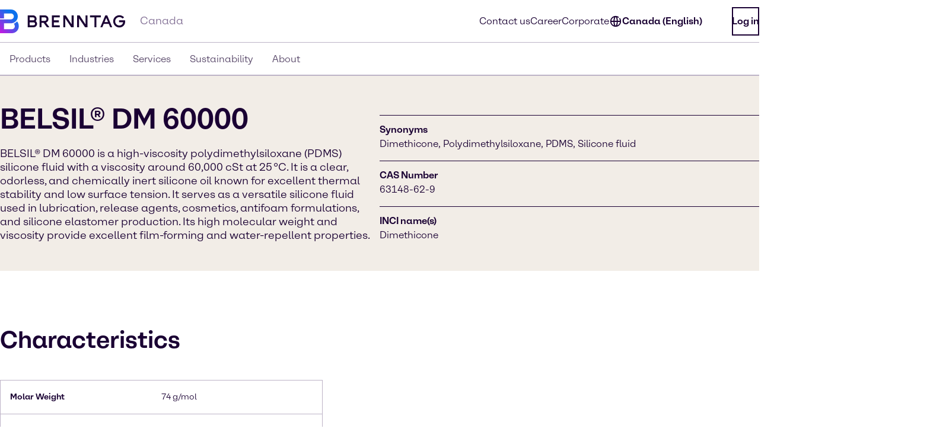

--- FILE ---
content_type: text/html;charset=utf-8
request_url: https://www.brenntag.com/en-ca/products/belsil-rtm-dm-60000.html
body_size: 122285
content:
<!DOCTYPE html>
<html lang="en-GB">
<head><meta charset="utf-8">
<title>BELSIL® DM 60000 Bulk Distributor | CAS 63148-62-9 | Brenntag | Brenntag</title>
<meta name="viewport" content="width=device-width, initial-scale=1">
<script type="application/ld+json" data-hid="81e3d80">{"@context":"https://schema.org","@type":"WebPage","url":"https://brenntag-pwa-canada-nuxt3.e-spirit.cloud/en-ca/products/belsil-rtm-dm-60000.html","name":"BELSIL® DM 60000","breadcrumb":{"@type":"BreadcrumbList","itemListElement":[{"@type":"ListItem","position":1,"name":"Homepage","item":"https://brenntag-pwa-canada-nuxt3.e-spirit.cloud/en-ca/"},{"@type":"ListItem","position":2,"name":"Products","item":"https://brenntag-pwa-canada-nuxt3.e-spirit.cloud/en-ca/products/"},{"@type":"ListItem","position":3,"name":"BELSIL® DM 60000","item":"https://brenntag-pwa-canada-nuxt3.e-spirit.cloud/en-ca/products/belsil-rtm-dm-60000.html"}]}}</script>
<link rel="icon" type="image/x-icon" sizes="48x48" href="/favicon.ico" data-ot-ignore>
<link rel="icon" type="image/svg+xml" href="/favicon.svg" data-ot-ignore>
<link rel="apple-touch-icon" type="image/png" href="/favicon-apple-touch.png" data-ot-ignore>
<link rel="manifest" href="/manifest.json" data-ot-ignore>
<link rel="canonical" href="https://www.brenntag.com/en-ca/products/belsil-rtm-dm-60000.html" data-hid="e3fa780" data-ot-ignore>
<script type="application/ld+json" data-hid="6cd86e6">{"@context":"https://schema.org","@type":"LocalBusiness","name":"Brenntag Canada Inc.","description":"","address":{"@type":"PostalAddress","streetAddress":"5025 Creekbank Road,","addressLocality":"Mississauga","postalCode":"L4W 5R2","addressCountry":"Canada"},"telephone":"(416) 259-8231","sameAs":["https://www.linkedin.com/company/brenntag","https://youtube.com/c/BrenntagGlobal","https://www.facebook.com/BrenntagGlobal","https://x.com/Brenntag"]}</script>
<meta name="description" content="We are a bulk distributor of BELSIL® DM 60000 in Canada. Contact us for a quote!"><link rel="modulepreload" as="script" crossorigin href="/en-ca/_nuxt/entry.562364cf.js" data-ot-ignore><link rel="preload" as="style" href="/en-ca/_nuxt/entry.21b63478.css" data-ot-ignore><link rel="modulepreload" as="script" crossorigin href="/en-ca/_nuxt/swiper-vue.3fd4ef2d.js" data-ot-ignore><link rel="preload" as="style" href="/en-ca/_nuxt/swiper-vue.25ac1039.css" data-ot-ignore><link rel="modulepreload" as="script" crossorigin href="/en-ca/_nuxt/default.601836fb.js" data-ot-ignore><link rel="modulepreload" as="script" crossorigin href="/en-ca/_nuxt/Loading.ff39c017.js" data-ot-ignore><link rel="preload" as="style" href="/en-ca/_nuxt/Loading.fc870aca.css" data-ot-ignore><link rel="modulepreload" as="script" crossorigin href="/en-ca/_nuxt/_...slug_.b1b19b77.js" data-ot-ignore><link rel="prefetch" as="script" crossorigin href="/en-ca/_nuxt/ua-parser.726d11e6.js" data-ot-ignore><link rel="prefetch" as="image" type="image/webp" href="/en-ca/_nuxt/brenntag-background.fcd396d7.webp" data-ot-ignore><link rel="stylesheet" href="/en-ca/_nuxt/entry.21b63478.css" data-ot-ignore><link rel="stylesheet" href="/en-ca/_nuxt/swiper-vue.25ac1039.css" data-ot-ignore><link rel="stylesheet" href="/en-ca/_nuxt/Loading.fc870aca.css" data-ot-ignore><style>.social-nav{bottom:0;color:var(--color-fg);display:none;left:0;min-width:var(--min-width);pointer-events:none;position:fixed;transform:translateY(100%);transition:transform .5s ease-in-out,opacity .5s ease-in-out;width:100%;z-index:1000}.theme-light .social-nav{--color-bg:rgba(var(--colors-dark-purple));--color-fg:rgba(var(--colors-white));--color-border:rgba(var(--colors-neutral-700))}.theme-dark .social-nav{--color-bg:rgba(var(--colors-white));--color-fg:rgba(var(--colors-dark-purple));--color-border:rgba(var(--colors-neutral-300))}.social-nav--display-mobile{display:block}.social-nav .desktop-icon{display:none}.social-nav .mobile-icon{display:block}.social-nav .social-nav-container-head{cursor:pointer;margin-bottom:1.5rem;width:100%}.social-nav .social-nav-container{align-items:center;background-color:var(--color-bg);border:.125rem solid var(--color-border);bottom:0;display:flex;flex-direction:column;height:100vh;opacity:0;padding:1.5rem;pointer-events:none;transition:transform .5s ease-in-out,opacity .5s ease-in-out;width:100%}.social-nav .social-nav-container .social-nav-content{display:flex;flex-direction:column;gap:1.5rem;text-align:left;width:15.5rem}.social-nav .social-nav-container .social-nav-content--links{display:flex;flex-direction:column;gap:1rem}.social-nav .social-nav-container .social-nav-content p{margin:0;padding:0}.social-nav .social-nav-container .social-nav-content .social-nav-content-location,.social-nav .social-nav-container .social-nav-content .social-nav-content-mail{align-items:center;display:flex;gap:.4375rem;justify-content:center}.social-nav .social-nav-container .social-nav-content-share .social-nav-content-share-button{align-items:center;display:flex;justify-content:space-between;margin-top:1rem}.social-nav .social-nav-container .social-nav-content-share .social-nav-content-share-button a{align-items:center;border:.125rem solid var(--color-fg);color:var(--color-fg);display:flex;flex-direction:column;height:3.375rem;justify-content:center;width:3.375rem}.social-nav .social-nav-sticky{background-color:var(--color-bg);border:.125rem solid var(--color-border);cursor:pointer;opacity:1;pointer-events:all;position:absolute;top:0;transform:translateY(-100%);transition:transform .5s ease-in-out,opacity .5s ease-in-out;width:100%;z-index:2}.social-nav .social-nav-sticky .social-nav-sticky-content{align-content:center;align-items:center;display:flex;flex-direction:row;flex-wrap:nowrap;justify-content:center;padding:1rem}.social-nav .social-nav-sticky .social-nav-sticky-content p{align-self:auto;flex:1 1 auto;font-weight:700;order:0;text-align:center}.social-nav .social-nav-sticky .social-nav-sticky-content svg{align-self:auto;flex:0 1 auto;order:0;transform:rotate(90deg)}.social-nav.active{transform:translateX(0) translateY(0)}.social-nav.active .social-nav-container{opacity:1;pointer-events:all}.social-nav.active .social-nav-sticky{opacity:0;pointer-events:none}@media screen and (min-width:60.125rem){.social-nav{display:none;height:23.5rem;left:auto;right:0;text-align:right;top:30%;transform:translateX(0) translateY(0)}.social-nav .desktop-icon,.social-nav--display-desktop{display:block}.social-nav .mobile-icon{display:none}.social-nav .social-nav-container{bottom:auto;height:auto;padding:1rem;position:absolute;right:0;top:0;transform:translateX(100%);width:-moz-min-content;width:min-content}.social-nav .social-nav-container .social-nav-container-head{align-content:stretch;align-items:flex-start;display:flex;flex-direction:column;flex-wrap:nowrap;justify-content:flex-start}.social-nav .social-nav-container .social-nav-container-head div{align-self:flex-end;flex:0 1 auto;order:0}.social-nav .social-nav-container .social-nav-container-head p{align-self:auto;flex:0 1 auto;margin:0;order:0}.social-nav .social-nav-sticky{display:inline-block;height:9.375rem;right:0;transform:translateX(0);width:3.5rem}.social-nav .social-nav-sticky .social-nav-sticky-content{flex-direction:column-reverse;height:100%;padding:.9375rem;width:100%}.social-nav .social-nav-sticky .social-nav-sticky-content p{font-weight:700;transform:rotate(180deg);writing-mode:vertical-lr}.social-nav .social-nav-sticky .social-nav-sticky-content svg{transform:rotate(0);transition:transform .5s ease}.social-nav .social-nav-sticky .social-nav-sticky-content .chevron-active svg{transform:rotate(180deg)}.social-nav.active .social-nav-container{transform:translateX(0) translateY(0)}.social-nav.active .social-nav-sticky{pointer-events:all;transform:translateX(100%)}}</style><style>.hljs{background:#292a2f;color:#dfdfe0;display:block;overflow-x:auto;padding:.5em}.hljs-comment,.hljs-quote{color:#a5b0bd;font-style:italic}.hljs-doctag,.hljs-formula,.hljs-keyword{color:#ef81b0}.hljs-deletion,.hljs-name,.hljs-section,.hljs-selector-tag,.hljs-subst{color:#dfdfe0}.hljs-literal{color:#ef81b0}.hljs-addition,.hljs-attribute,.hljs-meta-string,.hljs-regexp,.hljs-string{color:#f08875}.hljs-built_in,.hljs-class .hljs-title{color:#dfdfe0}.hljs-number{color:#d5ca86}.hljs-attr,.hljs-selector-attr,.hljs-selector-class,.hljs-selector-pseudo,.hljs-template-variable,.hljs-type,.hljs-variable{color:#bbf0e4}.hljs-bullet,.hljs-link,.hljs-meta,.hljs-selector-id,.hljs-symbol,.hljs-title{color:#dfdfe0}.hljs-emphasis{font-style:italic}.hljs-strong{font-weight:700}.hljs-link{text-decoration:underline}</style><style>.text-link{--color-link-text:var(--colors-blue-600);color:rgb(var(--color-link-text))}.text-link.text-link--theme-dark,.theme-dark .text-link{--color-link-text:var(--colors-blue-300)}.text-link:hover{--color-link-text:var(--colors-blue-500)}.text-link:hover.text-link--theme-dark,.theme-dark .text-link:hover{--color-link-text:var(--colors-blue-400)}.text-link:active{--color-link-text:var(--colors-blue-700)}.text-link:active.text-link--theme-dark,.theme-dark .text-link:active{--color-link-text:var(--colors-blue-600)}.text-link:focus-visible{--color-link-text:var(--colors-blue-600)}.text-link:focus-visible.text-link--theme-dark,.theme-dark .text-link:focus-visible{--color-link-text:var(--colors-blue-300)}.text-link.disabled,.text-link[disabled]{--color-link-text:var(--colors-neutral-300)}.text-link.disabled.text-link--theme-dark,.text-link[disabled].text-link--theme-dark,.theme-dark .text-link.disabled,.theme-dark .text-link[disabled]{--color-link-text:var(--colors-neutral-700)}.text-link:visited{--color-link-text:var(--colors-indigo-600)}.text-link:visited.text-link--theme-dark,.theme-dark .text-link:visited{--color-link-text:var(--colors-indigo-300)}.text-link:visited:hover{--color-link-text:var(--colors-indigo-500)}.text-link:visited:hover.text-link--theme-dark,.theme-dark .text-link:visited:hover{--color-link-text:var(--colors-indigo-400)}.text-link:visited:active{--color-link-text:var(--colors-indigo-700)}.text-link:visited:active.text-link--theme-dark,.theme-dark .text-link:visited:active{--color-link-text:var(--colors-indigo-600)}.text-link:visited:focus-visible{--color-link-text:var(--colors-indigo-600)}.text-link:visited:focus-visible.text-link--theme-dark,.theme-dark .text-link:visited:focus-visible{--color-link-text:var(--colors-indigo-300)}</style><style>.list[data-v-baa51dcf]{background:inherit;color:inherit;padding-left:.5rem;text-align:left}.text-content--center-text .list[data-v-baa51dcf]{margin:auto;width:-moz-fit-content;width:fit-content}.text-content--center-text .list .list[data-v-baa51dcf]{margin:unset;width:auto}.text-center>.list[data-v-baa51dcf]{display:inline-block}</style><style>@charset "UTF-8";li[data-v-87923502]{padding-left:1.5rem;position:relative}li span[data-v-87923502]{margin-bottom:.5rem}li[data-v-87923502]:before{content:"■";font-size:calc(var(--font-size-xs) - 1px);left:0;min-width:1rem;position:absolute;text-align:center;top:.0625rem}li li[data-v-87923502]:before{content:"□";font-size:var(--font-size-xs)}</style><style>.paragraph{margin-bottom:1.25rem}@media (min-width:60.125rem){.paragraph{margin-bottom:1rem}}.paragraph+h2,.paragraph+h3{padding-top:.5rem}</style><style>.th-right[data-v-a3dac396]{text-align:right}.th-center[data-v-a3dac396]{text-align:center}.th-left[data-v-a3dac396]{text-align:left}.th-justify[data-v-a3dac396]{text-align:justify}</style><style>.td-right[data-v-5111b747]{text-align:right}.td-center[data-v-5111b747]{text-align:center}.td-left[data-v-5111b747]{text-align:left}.td-justify[data-v-5111b747]{text-align:justify}</style><style>.table-wrapper{overflow-x:auto;scrollbar-color:rgb(var(--colors-dark-purple)) rgb(var(--colors-neutral-100));scrollbar-width:thin}.table-wrapper::-webkit-scrollbar{height:8px;width:auto}.table-wrapper::-webkit-scrollbar-track{background:rgb(var(--colors-neutral-100));border-bottom:1px solid rgb(var(--colors-neutral-300));border-right:none;border-top:1px solid rgb(var(--colors-dark-purple))}.table-wrapper::-webkit-scrollbar-thumb{background-color:rgb(var(--colors-dark-purple));border:none;border-radius:0}.table-wrapper::-moz-scrollbar{height:8px;width:auto}.table-wrapper::-moz-scrollbar-track{background:rgb(var(--colors-neutral-100));border-bottom:1px solid rgb(var(--colors-neutral-300));border-right:none;border-top:1px solid rgb(var(--colors-dark-purple))}.table-wrapper::-moz-scrollbar-thumb{background-color:rgb(var(--colors-dark-purple));border:none;border-radius:0}.theme-dark .table-wrapper{scrollbar-color:rgb(var(--colors-white)) rgb(var(--colors-neutral-900));scrollbar-width:thin}.theme-dark .table-wrapper::-webkit-scrollbar{height:8px;width:auto}.theme-dark .table-wrapper::-webkit-scrollbar-track{background:rgb(var(--colors-neutral-900));border-bottom:1px solid rgb(var(--colors-neutral-700));border-right:none;border-top:1px solid rgb(var(--colors-white))}.theme-dark .table-wrapper::-webkit-scrollbar-thumb{background-color:rgb(var(--colors-white));border:none;border-radius:0}.theme-dark .table-wrapper::-moz-scrollbar{height:8px;width:auto}.theme-dark .table-wrapper::-moz-scrollbar-track{background:rgb(var(--colors-neutral-900));border-bottom:1px solid rgb(var(--colors-neutral-700));border-right:none;border-top:1px solid rgb(var(--colors-white))}.theme-dark .table-wrapper::-moz-scrollbar-thumb{background-color:rgb(var(--colors-white));border:none;border-radius:0}.table-wrapper .table{display:table;min-width:100%}.theme-dark .table-wrapper .table{border:.0625rem solid rgb(var(--colors-neutral-700));color:rgb(var(--colors-white))}.table-wrapper .table table{border-collapse:separate;border-color:inherit;text-indent:0}.table-wrapper .table tbody,.table-wrapper .table thead{border:.0625rem solid rgb(var(--colors-neutral-300))}.theme-dark .table-wrapper .table tbody,.theme-dark .table-wrapper .table thead{border:.0625rem solid rgb(var(--colors-neutral-700))}.table-wrapper .table tbody tr{border-bottom:.0625rem solid rgb(var(--colors-neutral-300));border-top:.0625rem solid rgb(var(--colors-neutral-300))}.theme-dark .table-wrapper .table tbody tr{border-bottom:.0625rem solid rgb(var(--colors-neutral-700));border-top:.0625rem solid rgb(var(--colors-neutral-700))}.table-wrapper .table tbody tr:hover{background:rgb(var(--colors-neutral-200));border-bottom:.0625rem solid rgb(var(--colors-dark-purple))}.theme-dark .table-wrapper .table tbody tr:hover{background:rgb(var(--colors-neutral-700));border-bottom:.0625rem solid rgb(var(--colors-white))}.table-wrapper .table tbody tr:active{background:rgb(var(--colors-neutral-300));border-bottom:.0625rem solid rgb(var(--colors-dark-purple))}.theme-dark .table-wrapper .table tbody tr:active{background:rgb(var(--colors-neutral-800));border-bottom:.0625rem solid rgb(var(--colors-white))}.table-wrapper .table tbody tr:focus-visible{border:.0625rem solid rgb(var(--colors-dark-purple));outline:none}.table-wrapper .table tbody tr:focus-visible td{border-bottom:.0625rem solid rgb(var(--colors-dark-purple));border-top:.0625rem solid rgb(var(--colors-dark-purple))}.theme-dark .table-wrapper .table tbody tr:focus-visible{border-bottom:none;border:.0625rem solid rgb(var(--colors-white))}.theme-dark .table-wrapper .table tbody tr:focus-visible td{border-bottom:.0625rem solid rgb(var(--colors-white));border-top:.0625rem solid rgb(var(--colors-white))}.table-wrapper .table tbody tr[disabled]{background:rgb(var(--colors-neutral-300));border-bottom:.0625rem solid rgb(var(--colors-neutral-300));color:rgb(var(--colors-neutral-300))}.theme-dark .table-wrapper .table tbody tr[disabled]{background:rgb(var(--colors-neutral-700));border-bottom:.0625rem solid rgb(var(--colors-neutral-700));color:rgb(var(--colors-neutral-700))}.table-wrapper .table thead{background:rgb(var(--colors-tan-100))}.theme-dark .table-wrapper .table thead{background:rgb(var(--colors-neutral-800))}.table-wrapper .table thead tr{border-bottom:.0625rem solid rgb(var(--colors-dark-purple))}.table-wrapper .table thead tr:hover{background:rgb(var(--colors-tan-200))}.theme-dark .table-wrapper .table thead tr:hover{background:rgb(var(--colors-neutral-700))}.table-wrapper .table thead tr:active{background:rgb(var(--colors-tan-300))}.theme-dark .table-wrapper .table thead tr:active{background:rgb(var(--colors-neutral-900))}.table-wrapper .table thead tr:focus-visible{background:rgb(var(--colors-tan-100));border:.125rem solid rgb(var(--colors-dark-purple));outline:none}.theme-dark .table-wrapper .table thead tr:focus-visible{border-bottom:none;border:.125rem solid rgb(var(--colors-white))}.table-wrapper .table thead tr[disabled]{background:rgb(var(--colors-neutral-100));border-bottom:.0625rem solid rgb(var(--colors-dark-purple));color:rgb(var(--colors-neutral-400))}.theme-dark .table-wrapper .table thead tr[disabled]{background:rgb(var(--colors-neutral-900));color:rgb(var(--colors-neutral-600))}.theme-dark .table-wrapper .table thead tr,.theme-dark .table-wrapper .table thead tr[disabled]{border-bottom:.0625rem solid rgb(var(--colors-white))}.table-wrapper .table thead tr th{font-weight:800}.table-wrapper .table td,.table-wrapper .table th{padding-left:1rem;padding-right:0}.table-wrapper .table td:last-child,.table-wrapper .table th:last-child{padding-right:1rem}.table-wrapper .table th{padding-block:1rem}.table-wrapper .table td{font-size:var(--text-xs);line-height:1.25rem;padding-block:1.125rem}</style><style>.accordion--card--button[data-v-df7c1554]{border-bottom:.0625rem solid var(--fg);display:flex;justify-content:space-between;padding:1rem 1.5rem;text-align:left;width:100%}.accordion--card--button svg[data-v-df7c1554]{flex:0 0 auto;transition:rotate .25s ease-in-out}.accordion--card--button[aria-expanded=true] svg[data-v-df7c1554]{rotate:180deg}.accordion--card--button[data-v-df7c1554]:hover{background-color:var(--hover)}.accordion--card--button[data-v-df7c1554]:active{background-color:var(--pressed)}.accordion--card--button[data-v-df7c1554]:focus{outline:none}.accordion--card--button[data-v-df7c1554]:focus-visible{border-color:transparent;outline:.125rem solid var(--fg)}.accordion--card dd[data-v-df7c1554]{display:grid;grid-template-rows:0fr;transition:all .25s ease-in-out}.accordion--card dd>div[data-v-df7c1554]{overflow:hidden}.accordion--card dd>div>div[data-v-df7c1554]{padding:1.5rem}.accordion--card dd.active[data-v-df7c1554]{grid-template-rows:1fr}.accordion--card dd.prevent-tabbing[data-v-df7c1554]{visibility:hidden}</style><style>.accordion{--fg:rgb(var(--colors-dark-purple));--hover:rgb(var(--colors-neutral-100));--pressed:rgb(var(--colors-neutral-200));--fg-caption:rgb(var(--colors-dark-purple));--fg-footnote:rgb(var(--colors-neutral-400));background-color:var(--bg);color:var(--fg);padding:3rem .5rem}.accordion.tan{--bg:rgb(var(--colors-tan-100))}.theme-dark .accordion{--fg:rgb(var(--colors-white));--hover:rgb(var(--colors-neutral-800));--pressed:rgb(var(--colors-neutral-600));--fg-caption:rgb(var(--colors-white));--fg-footnote:rgb(var(--colors-neutral-400))}.theme-dark .accordion.tan{--bg:rgb(var(--colors-neutral-900))}@media screen and (min-width:60.125rem){.accordion{padding:3rem}}.accordion--header--intro{margin-bottom:1.5rem}.accordion .accordion-caption,.accordion .accordion-footnote{margin-top:1rem}.accordion .accordion-caption .paragraph,.accordion .accordion-footnote .paragraph{font-size:var(--font-size-xs);line-height:1.125rem;margin-bottom:0}.accordion .accordion-caption{color:var(--fg-caption)}.accordion .accordion-footnote{color:var(--fg-footnote)}</style><style>.icons[data-v-57e1adaf]{display:flex;flex-direction:row;flex-wrap:wrap}.icons .icon-wrapper[data-v-57e1adaf]{align-items:center;border:.0625rem solid #ccc;display:flex;flex:1 1 10%;flex-direction:column;margin:.5rem;padding:1rem;text-align:center}</style><style>.download{--color-fg:rgba(var(--colors-dark-purple));--color-bg:rgba(var(--colors-white));background-color:var(--color-bg);color:var(--color-fg);padding-block:3rem}.theme-dark .download{--color-fg:rgb(var(--colors-white));--color-bg:rgb(var(--colors-dark-purple))}.download--tile{border:.0625rem solid var(--color-fg);display:flex;padding:1rem}.download--tile .icon{align-content:center;background-color:rgb(var(--colors-tan-100));border:.0625rem solid rgb(var(--colors-neutral-300));color:var(--color-fg);display:grid;flex:0 0 3rem;height:3rem;justify-content:center;width:3rem}.theme-dark .download--tile .icon{background-color:rgba(var(--colors-neutral-900));border-color:rgba(var(--colors-neutral-700))}.download--tile .text{margin-left:1rem}.download--tile .text .download-title{font-weight:800}.download--tile .text .download-details{color:rgb(var(--colors-neutral-500));font-weight:800}.theme-dark .download--tile .text .download-details{color:rgba(var(--colors-neutral-300))}.download--tile .text .download-details .size{border-left:.0625rem solid rgb(var(--colors-neutral-500));font-weight:400;margin-left:1rem;padding-left:1rem}.download--tile:hover{background-color:rgb(var(--colors-neutral-800));border:.0625rem solid var(--color-fg)}.theme-dark .download--tile:hover{background-color:rgba(var(--colors-neutral-100))}.download--tile:hover .download-title{color:var(--color-bg)}.download--tile:hover .download-size{color:rgb(var(--colors-neutral-300))}.theme-dark .download--tile:hover .download-size{color:rgb(var(--colors-neutral-600))}.download--tile:hover .icon{background-color:rgb(var(--colors-neutral-700));border-color:transparent;color:var(--color-bg)}.theme-dark .download--tile:hover .icon{background-color:rgb(var(--colors-white));border-color:rgb(var(--colors-neutral-300))}.download--tile:active{--color-fg:rgb(var(--colors-neutral-100));background-color:rgb(var(--colors-neutral-900))}.theme-dark .download--tile:active{background-color:rgb(var(--colors-neutral-200));border-color:rgb(var(--colors-dark-purple))}.download--tile:active .download-title{color:var(--color-bg)}.download--tile:active .download-size{color:rgb(var(--colors-neutral-400))}.theme-dark .download--tile:active .download-size{color:rgb(var(--colors-neutral-700))}.download--tile:active .icon{background-color:rgb(var(--colors-neutral-800));border-color:rgb(var(--colors-neutral-700));color:var(--color-bg)}.theme-dark .download--tile:active .icon{background-color:rgb(var(--colors-neutral-100));border-color:rgb(var(--colors-neutral-300))}.download--tile:focus{outline:none}.download--tile:focus-visible{background-color:rgb(var(--colors-neutral-800));outline:.125rem solid rgb(var(--colors-neutral-800));outline-offset:.125rem}.theme-dark .download--tile:focus-visible{background-color:rgb(var(--colors-neutral-100));border-color:rgb(var(--colors-dark-purple))}.download--tile:focus-visible .download-title{color:rgba(var(--colors-white))}.theme-dark .download--tile:focus-visible .download-title{color:rgba(var(--colors-dark-purple))}.download--tile:focus-visible .download-size{color:rgb(var(--colors-neutral-300))}.theme-dark .download--tile:focus-visible .download-size{color:rgb(var(--colors-neutral-600))}.download--tile:focus-visible .icon{background-color:rgb(var(--colors-neutral-700));border-color:transparent;color:rgba(var(--colors-white))}.theme-dark .download--tile:focus-visible .icon{background-color:var(--color-fg);border-color:rgb(var(--colors-neutral-300));color:rgba(var(--colors-dark-purple))}.theme-dark .download--tile:focus-visible{outline:.125rem solid var(--color-fg)}.download--tile.inactive{border-color:rgb(var(--colors-neutral-300));pointer-events:none}.theme-dark .download--tile.inactive{border-color:rgb(var(--colors-neutral-700))}.download--tile.inactive .icon{background-color:transparent;border-color:rgb(var(--colors-neutral-300))}.theme-dark .download--tile.inactive .icon{border-color:rgb(var(--colors-neutral-700))}.download--tile.inactive .download-size,.download--tile.inactive .download-title,.download--tile.inactive .icon{color:rgb(var(--colors-neutral-300))}.theme-dark .download--tile.inactive .download-size,.theme-dark .download--tile.inactive .download-title,.theme-dark .download--tile.inactive .icon{color:rgb(var(--colors-neutral-700))}.download--tile.inactive .download-size .format,.download--tile.inactive .download-title .format,.download--tile.inactive .icon .format{border-right-color:rgb(var(--colors-neutral-300))}.theme-dark .download--tile.inactive .download-size .format,.theme-dark .download--tile.inactive .download-title .format,.theme-dark .download--tile.inactive .icon .format{border-right-color:rgb(var(--colors-neutral-700))}</style><style>.download{--color-fg:rgba(var(--colors-dark-purple));--color-bg:rgba(var(--colors-white));background-color:var(--color-bg);color:var(--color-fg);padding-block:3rem}.theme-dark .download{--color-fg:rgb(var(--colors-white));--color-bg:rgb(var(--colors-dark-purple))}.download--content{margin:auto;padding-inline:2rem}@media screen and (min-width:48rem){.download--content{padding-inline:3rem}}.download--content--grid{display:grid;gap:1rem;margin-top:1.5rem}@media screen and (min-width:48rem){.download--content--grid{grid-template-columns:repeat(2,minmax(0,1fr))}}@media screen and (min-width:60.125rem){.download--content--grid{grid-template-columns:repeat(3,minmax(0,1fr));margin-top:3rem}}</style><style>.contact-profile-card{border:.0625rem solid;display:flex;flex-direction:column}.contact-profile-card .text{display:flex;flex-direction:column;height:100%;justify-content:space-between;padding:1.5rem}@media screen and (min-width:60.125rem){[data-length="1"] .contact-profile-card{display:grid;grid-template:"image name" "image contact" "image social"/20rem 1fr}[data-length="1"] .contact-profile-card .image img{height:100%;max-width:20rem;-o-object-fit:cover;object-fit:cover;width:100%}}.contact-profile-card .image{grid-area:image}.contact-profile-card .image img{width:100%}.contact-profile-card .name{grid-area:name;margin-bottom:2.5rem}.contact-profile-card .contact{grid-area:contact}.contact-profile-card .social{grid-area:social}.contact-profile-card .contact-profile-card-headline{font-weight:700;margin-bottom:1rem}.contact-profile-card .contact>:not(:last-child){display:flex;margin-bottom:1rem}.theme-brenntag-reskin .contact-profile-card,.theme-light .contact-profile-card{--fg:rgb(var(--colors-dark-purple));--bg:rgb(var(--colors-white));border-color:rgba(var(--colors-neutral-300))}.theme-brenntag-reskin .contact-profile-card .click-link-light,.theme-light .contact-profile-card .click-link-light{color:rgb(var(--colors-accent-600));font-weight:700;line-height:1.5rem}.theme-brenntag-reskin .contact-profile-card .click-link-light:focus,.theme-light .contact-profile-card .click-link-light:focus{color:rgb(var(--colors-accent-600))}.theme-brenntag-reskin .contact-profile-card .click-link-light:visited,.theme-light .contact-profile-card .click-link-light:visited{color:rgb(var(--colors-purple-700))}.theme-brenntag-reskin .contact-profile-card .click-link-light:hover,.theme-light .contact-profile-card .click-link-light:hover{color:rgb(var(--colors-accent-500))}.theme-dark .contact-profile-card{--fg:rgb(var(--colors-white));--bg:rgb(var(--colors-dark-purple));border-color:rgba(var(--colors-neutral-700))}.theme-dark .contact-profile-card .click-link-dark{color:rgb(var(--colors-accent-300));font-weight:700;line-height:1.5rem}.theme-dark .contact-profile-card .click-link-dark:focus{color:rgb(var(--colors-accent-300))}.theme-dark .contact-profile-card .click-link-dark:visited{color:rgb(var(--colors-purple-600))}.theme-dark .contact-profile-card .click-link-dark:hover{color:rgb(var(--colors-accent-400))}.contact-profile-card .contact-profile-card-email{display:flex}.contact-profile-card .contact-profile-card-icon{margin-right:.625rem}.contact-profile-card .contact-profile-card-email a,.contact-profile-card .contact-profile-card-phone a{overflow:hidden;text-overflow:ellipsis}.contact-profile-card .linkedin-icon{display:flex;height:auto;width:-moz-max-content;width:max-content}.contact-profile-card .linkedin-icon .theme-brenntag-reskin,.contact-profile-card .linkedin-icon .theme-light{color:rgb(var(--colors-accent-300))}.contact-profile-card .linkedin-icon .theme-dark{color:#fff!important}</style><style>.contact-profile{--distance-horizontal:1.5rem;--distance-vertical:3rem;background-color:var(--bg);color:var(--fg);padding:var(--distance-vertical) 0}.theme-light .contact-profile{--fg:rgb(var(--colors-dark-purple));--bg:rgb(var(--colors-white))}.theme-dark .contact-profile{--fg:rgb(var(--colors-white));--bg:rgb(var(--colors-dark-purple))}.contact-profile .content{grid-gap:var(--distance-vertical) 2rem;display:flex;flex-direction:column}@media screen and (min-width:48rem){.contact-profile .content{display:grid;grid-template:"heading" "items"}.contact-profile .content[data-length="1"],.contact-profile .content[data-length="2"]{grid-template:"heading items"/1fr 2fr}}.contact-profile .contact-profile-text-container{grid-area:heading}@media screen and (min-width:60.125rem){.contact-profile :not([data-length="1"],[data-length="2"]) .contact-profile-text-container{text-align:center}}.contact-profile .contact-profile-headline{margin-bottom:var(--distance-horizontal)}.contact-profile .items{grid-gap:var(--distance-vertical) 2rem;display:flex;flex-direction:column;grid-area:items}@media screen and (min-width:48rem){.contact-profile .items{display:grid;grid-template-columns:repeat(6,1fr)}.contact-profile .items>li{grid-column:span 2}}.contact-profile [data-length="1"] .items>li{grid-column:span 6}.contact-profile [data-length="2"] .items>li{grid-column:span 3}@media screen and (min-width:60.125rem){.regional-news .contact-profile .contact-profile-text-container{text-align:left}}</style><style>.article-header-image[data-v-9968d4fe]{height:auto;margin-bottom:1rem;width:100%}.not-published-hint[data-v-9968d4fe]{background-color:rgba(var(--colors-red-300))}.not-published-hint svg[data-v-9968d4fe]{display:inline-block}</style><style>.case-studies--form{background-color:rgba(var(--color-bg));color:rgba(var(--color-fg));margin-bottom:3rem;padding:4rem 1rem;padding-inline:1rem;position:relative}.theme-light .case-studies--form{--color-fg:var(--colors-dark-purple);--color-bg:var(--colors-tan-100);--color-bg-input:var(--colors-white);--color-placeholder:var(--colors-neutral-400);--color-border:var(--colors-neutral-300);--color-border-default:var(--colors-neutral-300);--color-border-hover:var(--colors-dark-purple);--color-border-focused:var(--colors-blue-500);--color-border-inactive:var(--colors-neutral-300);--color-icon:var(--colors-neutral-700)}.theme-dark .case-studies--form{--color-fg:var(--colors-white);--color-bg:var(--colors-neutral-900);--color-bg-input:var(--colors-dark-purple);--color-placeholder:var(--colors-neutral-500);--color-border:var(--colors-neutral-700);--color-border-default:var(--colors-neutral-700);--color-border-hover:var(--colors-white);--color-border-focused:var(--colors-blue-400);--color-border-inactive:var(--colors-neutral-700);--color-icon:var(--colors-neutral-300)}.case-studies--form-content{margin-inline:auto;max-width:72.5rem}.case-studies--form .h4{padding-bottom:1.5rem;padding-top:.5rem}.case-studies--form form{display:flex;flex-direction:row;flex-wrap:wrap;gap:1rem;justify-content:center;margin-top:3rem;margin-inline:auto;max-width:37.5rem;width:100%}.case-studies--form form .input-wrapper{align-items:center;display:flex;flex:1 0 100%;flex-direction:row;position:relative}@media screen and (min-width:60.125rem){.case-studies--form form .input-wrapper{flex:1 0 auto}}.case-studies--form form button{flex:1 0 100%;justify-content:center}@media screen and (min-width:60.125rem){.case-studies--form form button{flex:0 0 auto}}.case-studies--form form svg.search{left:1rem;pointer-events:none;position:absolute}.case-studies--form form input{background-color:rgba(var(--color-bg-input));border:none;color:rgba(var(--color-fg));line-height:3.5rem;outline-color:rgba(var(--color-border-default));outline-offset:-1px;outline-style:solid;outline-width:.0625rem;padding-inline:3rem 1rem;width:100%}.case-studies--form form input:hover{outline-color:rgba(var(--color-border-hover))}.case-studies--form form input:focus-visible{outline-color:rgba(var(--color-border-focused));outline-offset:-3px;outline-width:.1875rem}.case-studies--form form input:not(:-moz-placeholder-shown){color:rgba(var(--color-fg))}.case-studies--form form input:not(:placeholder-shown){color:rgba(var(--color-fg))}.case-studies--form form input ::-moz-placeholder{color:rgba(var(--color-placeholder))}.case-studies--form form input ::placeholder{color:rgba(var(--color-placeholder))}.case-studies--form form input.has-speech-recognition{padding-right:3rem}</style><style>@charset "UTF-8";.facet-entry{display:flex;flex-direction:row;flex-wrap:nowrap;gap:.5rem;line-height:1.5rem;padding:.5rem}.theme-light .facet-entry{--color-border:var(--colors-neutral-700);--color-border-checked:var(--colors-dark-purple);--color-bg:var(--colors-white);--color-bg-checked:var(--colors-dark-purple);--color-checkmark:var(--colors-white)}.theme-dark .facet-entry{--color-border:var(--colors-neutral-300);--color-border-checked:var(--colors-neutral-300);--color-bg:var(--colors-dark-purple);--color-bg-checked:var(--colors-white);--color-checkmark:var(--colors-dark-purple)}.facet-entry input,.facet-entry label{cursor:pointer}.facet-entry input{-webkit-appearance:none;-moz-appearance:none;appearance:none;flex:0 0 auto;height:1.5rem;position:relative;width:1.5rem}.facet-entry input:after{background-color:rgba(var(--color-bg));border:.125rem solid rgba(var(--color-border));content:"";inset:0;line-height:1.5rem;position:absolute;text-align:center}.facet-entry input:checked:after{background-color:rgba(var(--color-bg-checked));border-color:rgba(var(--color-border-checked));color:rgba(var(--color-checkmark));content:"✔"}</style><style>.case-studies--filter-facet{border-top:.0625rem solid rgb(var(--color-border))}.theme-light .case-studies--filter-facet{--color-scrollbar-track:rgb(var(--colors-neutral-100));--color-scrollbar-face:rgb(var(--colors-neutral-500))}.theme-dark .case-studies--filter-facet{--color-scrollbar-track:rgb(var(--colors-neutral-500));--color-scrollbar-face:rgb(var(--colors-white))}.case-studies--filter-facet:first-child{border-top:none}.case-studies--filter-facet .header{font-weight:700;padding-block:1rem}.case-studies--filter-facet--list{display:flex;flex-direction:column;gap:.5rem;max-height:24rem;overflow:auto;scrollbar-color:var(--color-scrollbar-face) var(--color-scrollbar-track);scrollbar-width:thin}.case-studies--filter-facet--expander{color:rgba(var(--colors-blue-500));font-weight:700;line-height:1.25rem;margin-top:.5rem;padding-block:.5rem}</style><style>.case-studies--suggestion-box{--color-bg:var(--colors-tan-100);background-color:rgb(var(--color-bg));display:none;flex-direction:column;gap:1rem;padding:1.2rem}.theme-dark .case-studies--suggestion-box{--color-bg:var(--colors-neutral-900)}.case-studies--suggestion-box .paragraph:last-child{margin-bottom:0}@media screen and (max-width:59.125rem){.case-studies--suggestion-box.case-studies--suggestion-box--mobile{display:flex}}@media screen and (min-width:60.125rem){.case-studies--suggestion-box{margin-top:3rem}.case-studies--suggestion-box.case-studies--suggestion-box--desktop{display:flex}}@media screen and (max-width:59.125rem){.case-studies--results-list+.case-studies--suggestion-box{margin-top:2.5rem}}</style><style>.case-studies--filters{--color-bg:var(--colors-white);--color-border:var(--colors-neutral-200);--color-bg-button:var(--colors-white);gap:.5rem}.theme-dark .case-studies--filters{--color-bg:var(--colors-dark-purple);--color-border:var(--colors-neutral-800);--color-bg-button:var(--colors-dark-purple)}@media screen and (max-width:59.125rem){.case-studies--filters{--color-bg:var(--colors-neutral-50);--color-border:var(--colors-neutral-200);--color-bg-button:var(--colors-white)}.theme-dark .case-studies--filters{--color-bg:var(--colors-dark-purple);--color-border:var(--colors-neutral-800);--color-bg-button:var(--colors-dark-purple)}}.case-studies--filters-facets{display:flex;flex-direction:column;gap:.5rem}@media screen and (max-width:59.125rem){.case-studies--filters-facets{padding-inline:1rem}}.case-studies--filters .headline{align-items:center;display:flex;justify-content:space-between}.case-studies--filters .headline button{display:none}.case-studies--filters-mobile-buttons{align-content:flex-start;background-color:rgb(var(--color-bg-button));border-top:.0625rem solid rgb(var(--color-border));display:none;flex-direction:row;flex-wrap:wrap;gap:.5rem;padding-block:1.5rem;padding-inline:1rem}.case-studies--filters-mobile-buttons button{flex:1 1 auto;justify-content:center}@media screen and (max-width:59.125rem){.case-studies--filters{background-color:rgb(var(--color-bg));display:none;flex-direction:column;inset:0;position:fixed;z-index:10000}.case-studies--filters.is-open-mobile{display:flex}.case-studies--filters-scrollable{flex:0 1 auto;overflow-y:auto}.case-studies--filters-mobile-buttons{display:flex;flex:1 1 auto}.case-studies--filters .headline{border-bottom:.0625rem solid rgb(var(--color-border));padding:1rem}.case-studies--filters .headline button{display:inline-block}}@media screen and (min-width:60.125rem){.case-studies--filters{grid-area:filters;padding-top:1rem}}</style><style>.case-studies--pills{--color-bg:var(--colors-neutral-100);display:flex;flex-wrap:wrap;gap:.5rem;margin-bottom:2rem}.theme-dark .case-studies--pills{--color-bg:var(--colors-neutral-800)}.case-studies--pills .pill{align-items:center;background-color:rgb(var(--color-bg));display:flex;gap:.5rem;padding:.25rem}.case-studies--pills .pill span{margin-inline:.5rem}.case-studies--pills .clear-all{font-weight:700;padding-inline:1rem}</style><style>.case-study--modal{align-items:center;display:flex;inset:0;justify-content:center;position:fixed;z-index:10000}.theme-light .case-study--modal{--color-bg:var(--colors-white);--color-bg-study:var(--colors-tan-100)}.theme-dark .case-study--modal{--color-bg:var(--colors-dark-purple);--color-bg-study:var(--colors-neutral-900)}.case-study--modal--background{background-color:rgba(var(--colors-black),.48);inset:0;position:absolute}.case-study--modal--content{background-color:rgb(var(--color-bg));border:.0625rem solid rgb(var(--colors-neutral-300));cursor:default;display:flex;flex-direction:column;gap:1.5rem;max-height:100vh;max-width:48rem;padding:1.5rem;width:100%;z-index:10001}@media screen and (max-width:47rem){.case-study--modal--content{height:100%}}.case-study--modal--content--top{align-items:flex-start;display:flex;justify-content:space-between}.case-study--modal--content--main{display:grid;flex:1 1 auto;gap:1.5rem;overflow:auto}@media screen and (max-width:47rem){.case-study--modal--content--main{grid-template-rows:max-content 1fr}}@media screen and (min-width:48rem){.case-study--modal--content--main{grid-template-columns:repeat(2,1fr)}}.case-study--modal--content--main--study{background-color:rgb(var(--color-bg-study));display:flex;flex-direction:column;gap:1rem;padding:1rem}.case-study--modal--content--main--study-details-top{display:flex;flex-direction:column;gap:.5rem}.case-study--modal--content--main--study-details-region span:after{content:", "}.case-study--modal--content--main--study-details-region span:last-child:after{content:unset}.case-study--modal--content--main iframe{height:100%;inset:0;max-height:calc(100vh - 10rem);width:100%}</style><style>.case-studies--study{border:.0625rem solid rgb(var(--color-border));display:flex;flex-direction:column;text-align:left;-webkit-user-select:none;-moz-user-select:none;user-select:none}.theme-light .case-studies--study{--color-border:var(--colors-neutral-300);--color-border-hover:var(--colors-dark-purple);--color-border-active:var(--colors-white);--color-shadow-active:var(--colors-dark-purple)}.theme-dark .case-studies--study{--color-border:var(--colors-neutral-700);--color-border-hover:var(--colors-white);--color-border-active:var(--colors-dark-purple);--color-shadow-active:var(--colors-white)}.case-studies--study img{aspect-ratio:296/240;-o-object-fit:fill;object-fit:fill}.case-studies--study .case-studies--study-details{display:grid;gap:.75rem;grid-template-areas:"date data" "title title";grid-template-columns:min-content 1fr;margin:1.5rem;-webkit-user-select:none;-moz-user-select:none;user-select:none}.case-studies--study .case-studies--study-details--date{grid-area:date}.case-studies--study .case-studies--study-details--title{grid-area:title}.case-studies--study:hover{border:.0625rem solid rgb(var(--color-border-hover))}.case-studies--study:focus-visible{border:.25rem solid rgb(var(--color-border-active));box-shadow:0 0 0 .125rem rgb(var(--color-shadow-active));outline:none}</style><style>.pagination[data-v-3fb714ac]{--fg:rgb(var(--colors-dark-purple));--bg:rgb(var(--colors-tan-100));align-items:center;border-top:.0625rem solid var(--border);display:flex;gap:.5rem;justify-content:center;padding-block:2.5rem 2.5rem}.theme-dark .pagination[data-v-3fb714ac]{--fg:rgb(var(--colors-white));--bg:rgb(var(--colors-neutral-900))}.pagination button[data-v-3fb714ac]{align-items:center;display:flex;font-weight:700;height:2.5rem;justify-content:center;width:2.5rem}.pagination button.active[data-v-3fb714ac]{background-color:var(--fg);color:var(--bg)}.pagination button.disabled[data-v-3fb714ac]{opacity:.5;pointer-events:none}</style><style>.case-studies--results{--color-toggle-border:var(--colors-dark-purple);container-name:results;container-type:inline-size;flex:1 1 auto}.theme-dark .case-studies--results{--color-toggle-border:var(--colors-neutral-200)}.case-studies--results-header{align-items:center;display:flex;flex-wrap:wrap;gap:1rem;justify-content:space-between;margin-bottom:1.5rem}.case-studies--results-header .brenntag-select{margin-bottom:0}.case-studies--results-header--count{flex:1 1 100%}@media screen and (min-width:60.125rem){.case-studies--results-header--count{flex:1 1 auto}}.case-studies--results-header--sort{flex:1 1 auto}@media screen and (min-width:60.125rem){.case-studies--results-header--sort{flex:unset;min-width:18.75rem}}.case-studies--results-header--sort .brenntag-option--default{border-color:rgb(var(--color-toggle-border));padding-block:.9375rem}@media screen and (min-width:60.125rem){.case-studies--results-header--toggle{display:none}}.case-studies--results-header--toggle button{border:.125rem solid rgb(var(--color-toggle-border));padding:.75rem}.case-studies--results-list{display:grid;gap:1.5rem;grid-template-columns:1fr}@container results (width >= 586px){.case-studies--results-list{grid-template-columns:1fr 1fr}}@container results (width >= 936px){.case-studies--results-list{grid-template-columns:1fr 1fr 1fr}}.case-studies--results div.loader{margin-top:6rem}</style><style>.case-studies--content{display:grid;gap:2rem;grid-template-areas:"results";grid-template-columns:1fr;margin-inline:auto;max-width:78rem}@media screen and (min-width:60.125rem){.case-studies--content{grid-template-areas:"filters results";grid-template-columns:17.5rem 1fr}}.case-studies .case-studies--results{grid-area:results}</style><style>.contact-form{display:grid;grid-template-columns:1fr;padding:3rem}.theme-dark .contact-form{color:rgb(var(--colors-white))}.contact-form--text{margin-bottom:3rem}.contact-form--text a{font-weight:700}.contact-form--text a>svg{display:inline-block}.contact-form--text address{font-style:normal}.contact-form--text address p span{padding-right:.25rem}.contact-form--text address p span:last-child{padding-right:0}.contact-form--form{margin-inline:-1rem}@media screen and (min-width:60.125rem){.contact-form--form{margin-inline:0}}.contact-form--locations{display:grid;gap:1.5rem;grid-template-columns:1fr}.contact-form--opening-hours,.contact-form--phone{margin-top:.75rem}@media screen and (min-width:60.125rem){.contact-form{gap:6rem;grid-template-columns:1fr 1fr}.contact-form.form-left .contact-form--form{order:-1}}</style><style>.youtube-video[data-v-e104f3fc]{container-type:inline-size;position:relative}.theme-light .youtube-video[data-v-e104f3fc]{--color-icon:var(--colors-dark-purple);--color-bg:var(--colors-white)}.theme-dark .youtube-video[data-v-e104f3fc]{--color-icon:var(--colors-white);--color-bg:var(--colors-dark-purple);border:.0625rem solid rgb(var(--colors-neutral-700))}.youtube-video iframe[data-v-e104f3fc],.youtube-video img[data-v-e104f3fc]{aspect-ratio:16/9;width:100%}.youtube-video .youtube-thumbnail img[data-v-e104f3fc]{filter:blur(5px)}.youtube-video .youtube-onetrust-overlay[data-v-e104f3fc]{background-color:rgb(var(--colors-neutral-500));color:rgb(var(--colors-white));display:flex;flex-direction:column;inset:1rem;overflow:auto;padding:1rem;position:absolute}@container (min-width: 520px){.youtube-video .youtube-onetrust-overlay[data-v-e104f3fc]{inset:2rem 1.5rem;padding:2rem}}@container (min-width: 650px){.youtube-video .youtube-onetrust-overlay[data-v-e104f3fc]{inset:4rem 2rem}}.youtube-video .youtube-onetrust-overlay--text[data-v-e104f3fc]{flex:1 1 auto;margin-bottom:1rem}.youtube-video .youtube-onetrust-overlay--buttons[data-v-e104f3fc]{align-items:center;display:flex;flex-direction:row;flex-wrap:wrap;gap:.5rem 1.5rem}</style><style>.modal-image{align-items:center;background-color:rgba(var(--colors-neutral-500),.75);cursor:pointer;display:none;height:100dvh;justify-content:center;left:0;padding:1.5rem;position:fixed;top:0;width:100dvw;z-index:9999}.theme-light .modal-image{--color-bg:rgba(var(--colors-white))}.theme-dark .modal-image{--color-bg:rgba(var(--colors-dark-purple))}.modal-image figcaption .paragraph{font-size:var(--font-size-xs)}.modal-image--caption-alignment--left{text-align:left}.modal-image--caption-alignment--right{text-align:right}@media screen and (min-width:60.125rem){.modal-image{display:flex;height:100vh;width:100vw}}.modal-image .close-row{display:flex;flex-direction:row;justify-content:flex-end;padding-bottom:1rem}.modal-image .image-wrapper{background-color:var(--color-bg);padding:1.5rem}.modal-image img{margin:auto;max-height:80vh;width:auto}.modal-image .page-width-xl{width:auto}</style><style>.multimedia-content{clear:both;color:var(--color-fg);gap:0 2rem;width:100%}.theme-light .multimedia-content{--color-fg:rgba(var(--colors-dark-purple));--fg-caption:rgb(var(--colors-dark-purple));--fg-footnote:rgb(var(--colors-neutral-400))}.theme-dark .multimedia-content{--color-fg:rgba(var(--colors-white));--fg-caption:rgb(var(--colors-white));--fg-footnote:rgb(var(--colors-neutral-400))}.multimedia-content--container{margin-block:3rem}.multimedia-content--content{display:flex;flex-direction:column;gap:0 2rem;width:100%}.multimedia-content--icon{background-color:var(--color-fg);display:inline-block;margin-bottom:1.5rem;padding:.5rem}.multimedia-content iframe{aspect-ratio:16/9;width:100%}.multimedia-content--headers{display:flex;flex-direction:column;gap:.5rem}.multimedia-content--headers .multimedia-content--icon{width:-moz-fit-content;width:fit-content}.multimedia-content--headers .text--section-title{margin-bottom:.75rem}.multimedia-content--image-lightbox .multimedia-content--media img{cursor:pointer;position:relative;z-index:1}.multimedia-content img{width:100%}.multimedia-content--button{margin-top:1.5rem}.multimedia-content--text{padding-block:1.5rem}.multimedia-content .multimedia-footnote,.multimedia-content figcaption{margin-block:1rem}.multimedia-content .multimedia-footnote .paragraph,.multimedia-content figcaption .paragraph{font-size:var(--font-size-xs)}.multimedia-content figcaption{color:var(--fg-caption)}.multimedia-content .multimedia-footnote{color:var(--fg-footnote)}.multimedia-content--image-alignment--left{text-align:left}.multimedia-content--image-alignment--center{text-align:center}.multimedia-content--image-alignment--right{text-align:right}@media screen and (min-width:60.125rem){.multimedia-content--left .multimedia-content--content{flex-direction:row}.multimedia-content--right .multimedia-content--content{flex-direction:row-reverse}.multimedia-content--center .multimedia-content--content{flex-direction:column}.multimedia-content--center .multimedia-content--text{padding-inline:3rem}.multimedia-content--center figcaption{margin-inline:3rem}.multimedia-content--left .multimedia-content--content,.multimedia-content--right .multimedia-content--content{padding-top:1rem}.multimedia-content--left .multimedia-content--text,.multimedia-content--right .multimedia-content--text{padding-top:0}.multimedia-content--media,.multimedia-content--text{flex:1 1 50%}.multimedia-content--text-wrap{display:block}.multimedia-content--text-wrap .multimedia-content--media{margin-bottom:1rem;width:50%}.multimedia-content--text-wrap.multimedia-content--left .multimedia-content--media{float:left;margin-right:2rem}.multimedia-content--text-wrap.multimedia-content--right .multimedia-content--media{float:right;margin-left:2rem}.multimedia-content--text-wrap .multimedia-content--content{display:block}}.multimedia-content--tan-background{background-color:rgba(var(--colors-tan-100));padding-block:3rem}.theme-dark .multimedia-content--tan-background{background-color:rgba(var(--colors-neutral-900))}</style><style>.text-content{padding:3rem}@media screen and (max-width:48rem){.text-content{padding:1rem}.text-content .page-width{padding-left:0;padding-right:0}}.text-content h1,.text-content h2{margin-bottom:1.5rem}.text-content .text-content--super-headline{margin-bottom:.5rem}.text-content--center-headline .text-content--super-headline,.text-content--center-headline h1,.text-content--center-headline h2,.text-content--center-text .text-content--descriptions{text-align:center}.text-content .paragraph:last-of-type,.text-content p:last-of-type{margin-bottom:0}.text-content--descriptions{display:flex;flex-direction:row;flex-wrap:wrap;gap:1rem 2.5rem}@media screen and (min-width:962px){.text-content--descriptions{flex-wrap:nowrap}}.text-content--has-button .text-content--descriptions{margin-bottom:48px}.text-content--descriptions>div{flex:1 1 50%}.text-content--button-row{display:block}.text-content--button-alignment--center .text-content--button-row{text-align:center}.text-content--button-alignment--right .text-content--button-row{text-align:right}.text-content--white{background-color:rgba(var(--colors-white));color:rgba(var(--colors-dark-purple))}.theme-dark .text-content--white{background-color:rgba(var(--colors-dark-purple));color:rgba(var(--colors-white))}.text-content--tan{background-color:rgba(var(--colors-tan-100));color:rgba(var(--colors-dark-purple))}.theme-dark .text-content--tan{background-color:rgba(var(--colors-neutral-700));color:rgba(var(--colors-white))}.text-content--dark{background-color:rgba(var(--colors-dark-purple));color:rgba(var(--colors-white))}.text-content--no-tp{padding-top:0}.text-content--no-bp{padding-bottom:0}</style><style>.contact-profile-headline--alignment-left{text-align:left}.contact-profile-headline--alignment-center{text-align:center}.table-wrapper--outer{--fg-caption:rgb(var(--colors-dark-purple));--fg-footnote:rgb(var(--colors-neutral-400));margin-bottom:3rem}.theme-dark .table-wrapper--outer{--fg-caption:rgb(var(--colors-white));--fg-footnote:rgb(var(--colors-neutral-400))}.table-wrapper--outer .table-container+div{overflow-x:auto}.table-wrapper--outer .table-container{color:rgb(var(--colors-dark-purple));display:flex;flex-direction:column;margin-bottom:0;margin-top:3rem}.table-wrapper--outer .table-container.has-headline{margin-top:2rem}.table-wrapper--outer h2+.table-container{margin-top:0}.table-wrapper--outer h2{margin-bottom:.75rem;margin-top:2rem}.table-wrapper--outer .table-caption,.table-wrapper--outer .table-footnote{margin-top:1rem}.table-wrapper--outer .table-caption .paragraph,.table-wrapper--outer .table-footnote .paragraph{font-size:var(--font-size-xs);line-height:1.125rem;margin-bottom:0}.table-wrapper--outer .table-caption--alignment-left,.table-wrapper--outer .table-footnote--alignment-left{text-align:left}.table-wrapper--outer .table-caption--alignment-center,.table-wrapper--outer .table-footnote--alignment-center{text-align:center}.table-wrapper--outer .table-caption--alignment-right,.table-wrapper--outer .table-footnote--alignment-right{text-align:right}.table-wrapper--outer .table-caption{color:var(--fg-caption)}.table-wrapper--outer .table-footnote{color:var(--fg-footnote)}</style><style>body #ot-sdk-cookie-policy-v2.ot-sdk-cookie-policy #cookie-policy-description,body #ot-sdk-cookie-policy-v2.ot-sdk-cookie-policy #cookie-policy-title,body #ot-sdk-cookie-policy-v2.ot-sdk-cookie-policy .ot-sdk-cookie-policy-group,body #ot-sdk-cookie-policy-v2.ot-sdk-cookie-policy a,body #ot-sdk-cookie-policy-v2.ot-sdk-cookie-policy h5,body #ot-sdk-cookie-policy-v2.ot-sdk-cookie-policy h6,body #ot-sdk-cookie-policy-v2.ot-sdk-cookie-policy li,body #ot-sdk-cookie-policy-v2.ot-sdk-cookie-policy p,body #ot-sdk-cookie-policy-v2.ot-sdk-cookie-policy span,body #ot-sdk-cookie-policy-v2.ot-sdk-cookie-policy td{color:inherit}body #ot-sdk-cookie-policy-v2.ot-sdk-cookie-policy a,body #ot-sdk-cookie-policy-v2.ot-sdk-cookie-policy a:hover{background:inherit}</style><style>.download-block{border-top:.0625rem solid var(--color-shadow);margin-bottom:3.5rem}.download-block--header{margin-bottom:1.5rem;margin-top:2rem}.download-block--body{display:grid;gap:1rem}@media screen and (min-width:48rem){.download-block--body{grid-template-columns:repeat(2,minmax(0,1fr))}}@media screen and (min-width:60.125rem){.download-block--body{grid-template-columns:repeat(3,minmax(0,1fr))}.download-block{padding-inline:3rem}}</style><style>.download-tab{--color-fg:rgba(var(--colors-dark-purple));--color-bg:rgba(var(--colors-white));--color-shadow:rgba(var(--colors-neutral-100));--color-border-hover:rgba(var(--colors-neutral-500));--color-border-active-hover:rgba(var(--colors-blue-500));background-color:var(--color-bg);color:var(--color-fg);padding-block:3rem}.theme-dark .download-tab{--color-fg:rgb(var(--colors-white));--color-bg:rgb(var(--colors-dark-purple));--color-shadow:rgba(var(--colors-neutral-900))}.download-tab--header{text-align:center}.download-tab--header .h4{margin-bottom:1.5rem}.download-tab--header--buttongroup{overflow:auto;scrollbar-width:none;white-space:nowrap}.download-tab--header--buttongroup button{font-weight:700;margin-bottom:.25rem;padding:.75rem 1.5rem;position:relative}.download-tab--header--buttongroup button:after{background-color:var(--color-shadow);bottom:-.25rem;content:" ";height:.25rem;left:0;position:absolute;width:100%}.download-tab--header--buttongroup button.active:after{background:var(--gradient-horizontal-purple-blue)}.download-tab--header--buttongroup button:focus{outline:none}.download-tab--header--buttongroup button:hover:after{background:var(--color-border-hover)}.download-tab--header--buttongroup button.active:hover:after{background:var(--color-border-active-hover)}.download-tab--header--buttongroup--wrapper{display:flex;flex-direction:row;flex-wrap:nowrap;justify-content:center;margin-block:3.5rem 3.75rem;width:100%}.download-tab--header--buttongroup--wrapper .scroll-button{display:none}.download-tab--header--buttongroup--wrapper.scrollable .scroll-button{display:inline-block;z-index:2}.download-tab--header--buttongroup--wrapper.scrollable .scroll-button:disabled{cursor:not-allowed;opacity:.5}</style><style>.event-search[data-v-1e5cb3ab]{--color-fg:var(--colors-dark-purple);--color-placeholder:var(--colors-neutral-400);--color-bg:var(--colors-white);--color-bg-input:var(--colors-white);--color-border-default:var(--colors-neutral-300);--color-border-hover:var(--colors-dark-purple);--color-border-focused:var(--colors-blue-500);--color-icon:var(--colors-neutral-700);grid-column:1/3}@media screen and (min-width:60.125rem){.event-search[data-v-1e5cb3ab]{grid-column:2}}.event-search .input-wrapper[data-v-1e5cb3ab]{align-items:center;display:flex;position:relative;width:100%}.event-search .input-wrapper svg[data-v-1e5cb3ab]{left:1rem;pointer-events:none;position:absolute}.event-search input[data-v-1e5cb3ab]{background-color:rgba(var(--color-bg-input));border:none;color:rgba(var(--color-fg));line-height:3.5rem;outline-color:rgba(var(--color-border-default));outline-offset:-1px;outline-style:solid;outline-width:.0625rem;padding-inline:3rem 1rem;width:100%}.event-search input[data-v-1e5cb3ab]:hover{outline-color:rgba(var(--color-border-hover))}.event-search input[data-v-1e5cb3ab]:focus-visible{outline-color:rgba(var(--color-border-focused));outline-offset:-3px;outline-width:.1875rem}.event-search input[data-v-1e5cb3ab]:not(:-moz-placeholder-shown){color:rgba(var(--color-fg))}.event-search input[data-v-1e5cb3ab]:not(:placeholder-shown){color:rgba(var(--color-fg))}.event-search input[data-v-1e5cb3ab] ::-moz-placeholder{color:rgba(var(--color-placeholder))}.event-search input[data-v-1e5cb3ab] ::placeholder{color:rgba(var(--color-placeholder))}.event-search .search-suggestions[data-v-1e5cb3ab]{position:absolute;top:3.4375rem;z-index:50}</style><style>a[data-v-9b631dcf]{display:flex;flex-direction:row;font-weight:700;grid-area:download-ics}</style><style>.event-card{grid-row-gap:1.5rem;align-content:start;border:.0625rem solid;display:grid;grid-template:"type date" "title title" "body body" "download-ics download-ics" "button button"/1fr 1fr;grid-template-rows:min-content 1fr min-content min-content 1fr;padding:1.5rem}.event-card--teaser{grid-template:"type date" "title title" "download-ics download-ics"/1fr 1fr}.event-card--teaser .title{align-items:flex-end;display:flex}.event-card .type{grid-area:type}.event-card .date{grid-area:date}@media screen and (min-width:60.125rem){.event-card .date{min-height:2.8em}}.event-card .title{grid-area:title;line-height:1.2em;overflow:hidden}.event-card .title span{-webkit-line-clamp:2;-webkit-box-orient:vertical;line-clamp:2;display:-webkit-box}.event-card .body{grid-area:body}.event-card .button-wrapper{align-self:flex-end;grid-area:button}.event-card .button-wrapper a{justify-content:center;width:100%}.theme-light .event-card{background-color:rgba(var(--colors-white));border-color:rgba(var(--colors-neutral-300))}.theme-dark .event-card{background-color:rgba(var(--colors-dark-purple));border-color:rgba(var(--colors-neutral-700));color:rgba(var(--colors-white))}</style><style>.events-overview{--fg:rgb(var(--colors-dark-purple));--bg:rgb(var(--colors-tan-100));--border:rgb(var(--colors-neutral-300));background-color:var(--bg);color:var(--fg)}.theme-dark .events-overview{--fg:rgb(var(--colors-white));--bg:rgb(var(--colors-neutral-900));--border:rgb(var(--colors-neutral-700))}.events-overview--header{align-items:center;border-bottom:.0625rem solid var(--fg);display:grid;gap:.5rem;grid-auto-flow:row;grid-template-columns:auto auto;grid-template-rows:1fr 1fr 1fr;padding:1.5rem 0 0;width:100%}.events-overview--header .h5,.events-overview--header .search-form--overview{grid-column:1/3}.events-overview--header .brenntag-select{grid-row:3}@media screen and (min-width:60.125rem){.events-overview--header{grid-template-columns:auto 20rem min-content min-content min-content;grid-template-rows:1fr;padding:1.5rem 1.5rem .5rem}.events-overview--header .h5,.events-overview--header .search-form--overview{grid-column:unset}.events-overview--header .brenntag-select{grid-row:unset;margin-bottom:0}}.events-overview--header>form{display:grid;grid-template-columns:1.5rem auto;margin-bottom:.75rem}.events-overview--body{display:grid;gap:1.5rem;grid-template-columns:1fr;padding:1.5rem .5rem}@media screen and (min-width:60.125rem){.events-overview--body{gap:2rem;grid-template-columns:1fr 1fr 1fr;padding:3rem 1.5rem}.events-overview--body[data-wide-tiles=true]{grid-template-columns:1fr 1fr}}.events-overview--loader{padding-block:3rem;text-align:center}</style><style>.event-teaser{--distance-vertical:3rem;padding:var(--distance-vertical) 1.5rem}.event-teaser .heading{margin-bottom:var(--distance-vertical);text-align:center}.event-teaser .headline{font-weight:700}.event-teaser .items{grid-gap:1.5rem;display:flex;flex-direction:column;margin-bottom:var(--distance-vertical)}@media screen and (min-width:48rem){.event-teaser .items{display:grid;grid-template-columns:repeat(6,1fr)}.event-teaser .items>*{grid-column:span 2}.event-teaser .items>:first-child:nth-last-child(2),.event-teaser .items>:nth-child(2):last-child{grid-column:span 3}}.event-teaser .show-more{text-align:center}.theme-light .event-teaser{background-color:rgba(var(--colors-tan-100));color:rgba(var(--colors-dark-purple))}.theme-dark .event-teaser{background-color:rgba(var(--colors-neutral-900));color:rgba(var(--colors-white))}</style><style>.content-card{background-color:rgb(var(--colors-white));border:.0625rem solid rgb(var(--colors-neutral-300));display:flex;flex-direction:column;justify-content:stretch;position:relative}.theme-dark .content-card{background-color:rgb(var(--colors-dark-purple));border-color:rgb(var(--colors-neutral-700))}.content-card--content{display:flex;flex:0 1 100%;flex-direction:column;padding:1.5rem}.content-card--content__text{flex:1 1 100%}.content-card--content__text .h6{margin-bottom:1rem}.content-card--button{display:block;margin-top:.75rem;padding:1rem 2rem;text-align:center;white-space:wrap}@media screen and (min-width:60.125rem){.content-card--button__inline{display:inline-block}}.content-card--image>img{height:15rem;-o-object-fit:cover;object-fit:cover;width:100%}</style><style>.featured-content--content{padding:3rem .5rem}@media screen and (min-width:60.125rem){.featured-content--content{padding-inline:1.5rem}}.theme-dark .featured-content--content{color:rgb(var(--colors-white))}.featured-content__background{background-color:rgba(var(--colors-tan-100))}.theme-dark .featured-content__background{background-color:rgba(var(--colors-neutral-900))}.featured-content--header{margin-bottom:3rem;text-align:center}.featured-content--header>*{color:inherit}@media screen and (min-width:60.125rem){.featured-content--header{padding-inline:4rem}}.featured-content--description{margin-top:1.5rem}.featured-content--description>*{color:inherit}.featured-content--grid{display:grid;gap:2rem;grid-template-columns:1fr}@media screen and (min-width:60.125rem){.featured-content--grid__2{grid-template-columns:1fr 1fr}.featured-content--grid__3{grid-template-columns:1fr 1fr 1fr}}</style><style>.video-overlay[data-v-f04b1d93]{align-items:center;display:flex;inset:0;isolation:isolate;justify-content:center;position:fixed;z-index:1500}.video-overlay__background[data-v-f04b1d93]{background-color:var(--colors-overlay-opacity);inset:0;position:absolute;z-index:1}.video-overlay__content[data-v-f04b1d93]{display:flex;flex-direction:column;max-width:56.25rem;width:100%;z-index:2}.video-overlay__content button[data-v-f04b1d93]{align-self:flex-end;cursor:pointer}.video-overlay__content .youtube-video[data-v-f04b1d93],.video-overlay__content video[data-v-f04b1d93]{background-color:rgba(var(--colors-dark-purple));height:unset!important;max-width:56.25rem;width:100%}</style><style>.heroimage{--color-gradient-v:var(--gradient-vertical-transparent-dark);color:var(--color-fg);display:flex;flex-direction:column;margin-bottom:3rem;position:relative}.theme-light .heroimage{--color-bg:rgba(var(--colors-dark-purple));--color-fg:rgba(var(--colors-white))}.theme-light .heroimage.heroimage--text{--color-bg:rgba(var(--colors-tan-100));--color-fg:rgba(var(--colors-dark-purple))}.theme-dark .heroimage{--color-bg:rgba(var(--colors-white));--color-fg:rgba(var(--colors-dark-purple))}.theme-dark .heroimage.heroimage--text{--color-bg:rgba(var(--colors-neutral-900));--color-fg:rgba(var(--colors-white))}.heroimage .play-button{align-items:center;background-color:var(--color-bg);border-radius:50%;cursor:pointer;display:flex;height:5rem;justify-content:center;left:50%;position:absolute;top:50%;transform:translate(-50%,-50%);width:5rem;z-index:1}.heroimage--media-type--video.heroimage--full .heroimage--content,.heroimage--media-type--youtube.heroimage--full .heroimage--content{pointer-events:none}.heroimage--text{background-color:var(--color-bg);padding:3rem 1.5rem}.heroimage--text .heroimage--content{display:flex;flex-direction:column;gap:1.5rem;text-align:center}.heroimage--full{display:grid;grid-template-columns:1fr;min-height:45rem}.heroimage--content{padding-bottom:1.5rem;padding-top:1.5rem;position:relative}.heroimage--content .paragraph{margin-bottom:0}.heroimage--split .heroimage--content{background-color:var(--color-bg);display:flex;flex-direction:column;gap:1.5rem;padding:3rem 1.5rem}.heroimage--full .heroimage--content{background:var(--color-gradient-v);color:rgba(var(--colors-white));display:flex;flex-direction:column;gap:1.5rem;grid-column-end:1;grid-column-start:1;grid-row-end:1;grid-row-start:1;justify-content:flex-end;padding:3rem 1.5rem}.heroimage--content a,.heroimage--content button{pointer-events:all}.heroimage--image{position:relative}.heroimage--split .heroimage--image picture,.heroimage--split .heroimage--image video{height:17.5rem}.heroimage--full .heroimage--image{display:flex;grid-column-end:1;grid-column-start:1;grid-row-end:1;grid-row-start:1}.heroimage--image picture,.heroimage--image video{height:45rem;-o-object-fit:cover;object-fit:cover;width:100%}.heroimage--image picture img,.heroimage--image video img{height:100%;-o-object-fit:cover;object-fit:cover;width:100%}.heroimage .divided-text{border-top:.0625rem solid var(--color-fg);margin-top:1rem;padding-top:.75rem}.heroimage .divided-text--head{font-weight:700}@media screen and (min-width:60.125rem){.heroimage{flex-direction:row;min-height:32.5rem}.heroimage--text{align-items:flex-end;padding:3rem}.heroimage--text .heroimage--content,.heroimage--text .heroimage--divided-text{flex:0 0 50%;padding-right:1rem;text-align:left}.heroimage--text .heroimage--divided-text{padding-left:1rem}.heroimage--content{padding-bottom:0}.heroimage--split .heroimage--content{display:flex;flex:0 0 50%;flex-direction:column;gap:1.5rem;justify-content:center;padding:1.5rem 7.5rem}.heroimage--full .heroimage--content{justify-content:center;padding:1.5rem 10rem}.heroimage--full .heroimage--content.content--align-left{align-items:start;text-align:left}.heroimage--full .heroimage--content.content--align-center{align-items:center;text-align:center}.heroimage--full .heroimage--content.content--align-right{align-items:end;text-align:right}.heroimage--split .heroimage--image{flex:0 0 50%}.heroimage--split .heroimage--image picture,.heroimage--split .heroimage--image video{height:100%}.heroimage--full .heroimage--image picture,.heroimage--full .heroimage--image video{height:32.5rem}.heroimage--split.heroimage--text-align--left,.heroimage--text.heroimage--text-align--right{flex-direction:row-reverse}}</style><style>.content-block{display:flex;flex-direction:row;gap:.5rem}.theme-light .content-block{--color-icon-bg:rgba(var(--colors-dark-purple))}.theme-dark .content-block{--color-icon-bg:rgba(var(--colors-white))}.content-block--content{display:flex;flex:1 1 auto;flex-direction:column;gap:1rem}.highlight-content--icon-align-center .content-block{flex-direction:column}.content-block--icon{align-items:center;background-color:var(--color-icon-bg);display:inline-flex;height:2.5rem;justify-content:center;width:2.5rem}.highlight-content--icon-align-center .content-block--icon{margin:auto}.content-block--checkmark{--color-icon:var(--colors-green-500);flex:0 0 fit-content}.highlight-content--icon-align-center .content-block--checkmark{display:flex;justify-content:center}</style><style>.highlight-content[data-v-d13bfbbd]{color:var(--color-fg);display:flex;flex-direction:column;gap:3rem;padding:6rem 1.5rem}.theme-light .highlight-content[data-v-d13bfbbd]{--color-fg:rgba(var(--colors-dark-purple))}.theme-light .highlight-content.highlight-content--background[data-v-d13bfbbd]{--color-bg:rgba(var(--colors-tan-100))}.theme-dark .highlight-content[data-v-d13bfbbd]{--color-fg:rgba(var(--colors-white))}.theme-dark .highlight-content.highlight-content--background[data-v-d13bfbbd]{--color-bg:rgba(var(--colors-neutral-900))}.highlight-content.highlight-content--background[data-v-d13bfbbd]{background-color:var(--color-bg)}.highlight-content--blocks[data-v-d13bfbbd]{display:flex;flex-direction:column;gap:3rem}@media screen and (min-width:60.125rem){.highlight-content[data-v-d13bfbbd]{gap:4rem;padding:6rem 3rem}.highlight-content--2-column[data-v-d13bfbbd]{display:grid;flex-direction:row;gap:2rem;grid-template-columns:1fr}.highlight-content--2-column.highlight-content--has-title[data-v-d13bfbbd]{grid-template-columns:20rem 2fr}.highlight-content--2-column .h5[data-v-d13bfbbd]{flex:0 0 33.3333333333%}.highlight-content--2-column .highlight-content--blocks[data-v-d13bfbbd]{grid-template-columns:1fr 1fr}.highlight-content--3-column .h5[data-v-d13bfbbd]{text-align:center}.highlight-content--3-column .highlight-content--blocks[data-v-d13bfbbd]{grid-template-columns:1fr 1fr 1fr}.highlight-content--4-column .h5[data-v-d13bfbbd]{text-align:center}.highlight-content--4-column .highlight-content--blocks[data-v-d13bfbbd]{grid-template-columns:1fr 1fr 1fr 1fr}.highlight-content .highlight-content--blocks[data-v-d13bfbbd]{display:grid;gap:4rem 2rem;width:100%}}</style><style>.highlight-content .content-block p:last-of-type{margin-bottom:0}</style><style>.history-card{display:grid;position:relative}.theme-dark .history-card .history-card--graphics{color:rgb(var(--colors-white))}.theme-dark .history-card .history-card--graphics--text{color:rgb(var(--colors-dark-purple))}.history-card:has(.history-card--graphics>.history-card--graphics--circle){margin-top:2.5rem;padding-top:2rem}.history-card:has(.history-card--graphics>.history-card--graphics--circle) .history-card--graphics{left:calc(50% - 2.5rem)}.history-card:has(.history-card--graphics>.history-card--graphics--circle) .history-card--graphics--cube{position:relative}@media screen and (max-width:60.125rem){.history-card:has(.history-card--graphics>.history-card--graphics--circle) .history-card--graphics{left:-1.25rem}}.history-card:has(.history-card--graphics>.history-card--graphics--circle) .history-card--text{padding-top:2.75rem}@media screen and (min-width:60.125rem){.history-card:has(.history-card--graphics>.history-card--graphics--circle) .history-card--text{padding-top:.5rem}}.history-card--graphics{color:rgb(var(--colors-dark-purple));display:grid;height:1rem;justify-items:center;position:absolute;top:0}@media screen and (min-width:60.125rem){.history-card--graphics{place-content:center;place-self:center;width:5rem}}.history-card--graphics--circle{height:4.75rem;place-self:center;position:relative;top:-1.25rem;width:4rem}@media screen and (min-width:60.125rem){.history-card--graphics--circle{height:5rem;left:0;top:0}}.history-card--graphics--icon{align-items:center;background-color:rgba(var(--colors-dark-purple));border-radius:50%;display:flex;height:4rem;justify-content:center;position:absolute;top:0;width:4rem}.theme-dark .history-card--graphics--icon{background-color:rgba(var(--colors-white))}.history-card--graphics--text{color:rgb(var(--colors-white))}.history-card--graphics--cube{background-color:rgba(var(--colors-dark-purple));height:1rem;width:1rem}.theme-dark .history-card--graphics--cube{background-color:rgba(var(--colors-white))}.history-card--content{display:flex}.history-card--placeholder{display:none;width:50%}@media screen and (min-width:60.125rem){.history-card--placeholder{display:block}}.history-card--text{padding-bottom:0;padding-left:3.5rem;text-align:left;width:91.666667%}@media screen and (min-width:60.125rem){.history-card--text{padding-inline:0 2rem;text-align:right;width:50%}}.history-card--text--section-headline{margin-bottom:.5rem}.history-card--text--headline{margin-bottom:1.5rem}.history-card--text--body{margin-bottom:2rem}.history-card:nth-child(odd)>.history-card--content>.history-card--text{order:2}@media screen and (min-width:60.125rem){.history-card:nth-child(odd)>.history-card--content>.history-card--text{padding-inline:2rem 0;text-align:left}}</style><style>.theme-dark .history{background-color:rgb(var(--colors-dark-purple));color:rgb(var(--colors-white))}.theme-dark .history .history--timeline--vertical-line{background-color:rgb(var(--colors-white))}.history--container{align-items:flex-start;display:flex;flex-direction:column;margin-inline:auto;padding-inline:1rem}@media screen and (min-width:60.125rem){.history--container{flex-direction:row}}.history--header{border-bottom:.0625rem solid rgb(var(--colors-neutral-300));display:flex;flex-direction:column;margin-block:.5rem 1.5rem;padding-bottom:2rem;position:sticky;width:100%}@media screen and (min-width:60.125rem){.history--header{align-items:flex-start;border-color:transparent;margin-block:3rem 0;top:9rem;width:33.3333333333%}}.history--timeline{margin-bottom:-1rem;margin-left:0;position:sticky;width:100%}@media screen and (min-width:48rem){.history--timeline{margin-left:3rem}}@media screen and (min-width:60.125rem){.history--timeline{width:66.6666666667%}}.history--timeline--wrapper{overflow:auto;width:100%}.history--timeline--inner{overflow:hidden;padding:2rem;position:relative}@media screen and (min-width:60.125rem){.history--timeline--inner{padding:2.5rem}}.history--timeline--vertical-line{background-color:rgb(var(--colors-dark-purple));border-radius:1%;display:block;height:100%;left:2.5rem;position:absolute;width:.0625rem}@media screen and (min-width:60.125rem){.history--timeline--vertical-line{left:50%}}.history--section-headline{margin-bottom:.5rem}.history--headline{margin-bottom:1.5rem}.history--text{margin-bottom:2rem}.history--button{width:-moz-fit-content;width:fit-content}</style><style>.iframe-section[data-v-738eee2c]{margin-top:.5rem;padding-top:.5rem}.iframe-section iframe[data-v-738eee2c]{height:100%;width:100%}</style><style>.image-gallery-card[data-v-c704b2c8]{color:var(--color-fg)}.theme-light .image-gallery-card[data-v-c704b2c8]{--color-fg:rgba(var(--colors-dark-purple));--color-details:rgba(var(--colors-neutral-700))}.theme-dark .image-gallery-card[data-v-c704b2c8]{--color-fg:rgba(var(--colors-white));--color-details:rgba(var(--colors-neutral-300))}.image-gallery-card--text[data-v-c704b2c8]{padding:.5rem 1.5rem}.image-gallery-card .file-details[data-v-c704b2c8]{color:var(--color-details);margin-bottom:1rem}.image-gallery-card .file-actions[data-v-c704b2c8]{display:flex;gap:1.5rem}.image-gallery-card .file-actions>*[data-v-c704b2c8]{cursor:pointer;display:inline-block}.image-gallery-card img[data-v-c704b2c8]{margin-bottom:.5rem;width:100%}@media screen and (min-width:60.125rem){.image-gallery-card img[data-v-c704b2c8]{cursor:pointer;height:15rem;-o-object-fit:cover;object-fit:cover}}.image-gallery-card .action-view[data-v-c704b2c8]{display:none}@media screen and (min-width:60.125rem){.image-gallery-card .action-view[data-v-c704b2c8]{display:block}}</style><style>.image-gallery[data-v-69a1530c]{color:var(--color-fg);padding-block:1.5rem}.theme-light .image-gallery[data-v-69a1530c]{--color-fg:rgba(var(--colors-dark-purple))}.theme-dark .image-gallery[data-v-69a1530c]{--color-fg:rgba(var(--colors-white))}.image-gallery--images[data-v-69a1530c]{display:flex;flex-direction:column;gap:1.5rem}@media screen and (min-width:60.125rem){.image-gallery--images[data-v-69a1530c]{display:grid;gap:3rem 2rem;grid-template-columns:1fr 1fr 1fr;margin-inline:1.5rem}}</style><style>.image-gallery-grid-card[data-v-c3cbd79e]{align-items:center;display:flex;height:100%;justify-content:center}.theme-light .image-gallery-grid-card[data-v-c3cbd79e]{--color-fg:rgba(var(--colors-dark-purple));--color-details:rgba(var(--colors-neutral-700))}.theme-dark .image-gallery-grid-card[data-v-c3cbd79e]{--color-fg:rgba(var(--colors-white));--color-details:rgba(var(--colors-neutral-300))}.image-gallery-grid-card picture[data-v-c3cbd79e]{display:block;height:100%;transition:height .3s ease-in-out}@media screen and (min-width:60.125rem){.image-gallery-grid-card picture[data-v-c3cbd79e]{cursor:pointer}}.image-gallery-grid-card.before[data-v-c3cbd79e]{justify-content:flex-end}.image-gallery-grid-card.before picture[data-v-c3cbd79e]:after{background-image:var(--gradient-horizontal-dark-transparent)}.image-gallery-grid-card.after[data-v-c3cbd79e]{justify-content:flex-start}.image-gallery-grid-card.after picture[data-v-c3cbd79e]:after{background-image:var(--gradient-horizontal-transparent-dark)}.image-gallery-grid-card.after picture[data-v-c3cbd79e],.image-gallery-grid-card.before picture[data-v-c3cbd79e]{cursor:pointer;height:71.1111111111%;position:relative}.image-gallery-grid-card.after picture[data-v-c3cbd79e]:after,.image-gallery-grid-card.before picture[data-v-c3cbd79e]:after{content:"";inset:0;position:absolute}@media screen and (min-width:60.125rem){.image-gallery-grid-card.after picture[data-v-c3cbd79e],.image-gallery-grid-card.before picture[data-v-c3cbd79e]{height:64%}}.image-gallery-grid-card.after picture img[data-v-c3cbd79e],.image-gallery-grid-card.before picture img[data-v-c3cbd79e]{max-height:100%;max-width:100%}</style><style>.image-gallery-slider[data-v-e192387b]{color:var(--color-fg);padding-bottom:.25rem}.theme-light .image-gallery-slider[data-v-e192387b]{--color-fg:rgba(var(--colors-dark-purple));--color-pagination:rgba(var(--colors-dark-purple));--color-arrows:rgba(var(--colors-white))}.theme-dark .image-gallery-slider[data-v-e192387b]{--color-fg:rgba(var(--colors-white));--color-pagination:rgba(var(--colors-white));--color-arrows:rgba(var(--colors-white))}.image-gallery-slider .image-gallery--images[data-v-e192387b]{display:flex;flex-direction:row;gap:.5rem;transform:translateX(calc(var(--idx)*(-100% - .5rem) - var(--swipe)*.0625rem));transition:transform .3s ease-in-out;-webkit-user-select:none;-moz-user-select:none;user-select:none}.image-gallery-slider .image-gallery--images.is-touched[data-v-e192387b]{transition-duration:0s}.image-gallery-slider .image-gallery--images--wrapper[data-v-e192387b]{margin-inline:auto;max-width:23.4375rem;overflow:hidden;padding-inline:3rem;position:relative}@media screen and (min-width:60.125rem){.image-gallery-slider .image-gallery--images--wrapper[data-v-e192387b]{max-width:unset;padding-inline:10rem}}.image-gallery-slider .image-gallery--images--wrapper .desktop-navigation[data-v-e192387b]{display:none;pointer-events:none}.image-gallery-slider .image-gallery--images--wrapper .desktop-navigation--next[data-v-e192387b],.image-gallery-slider .image-gallery--images--wrapper .desktop-navigation--prev[data-v-e192387b]{--color-icon:var(--colors-white);border:.125rem solid var(--color-arrows);cursor:pointer;padding:1rem;pointer-events:all;position:absolute;top:50%;transform:translateY(-50%)}.image-gallery-slider .image-gallery--images--wrapper .desktop-navigation--prev[data-v-e192387b]{left:1rem}.image-gallery-slider .image-gallery--images--wrapper .desktop-navigation--next[data-v-e192387b]{right:1rem}@media screen and (min-width:60.125rem){.image-gallery-slider .image-gallery--images--wrapper .desktop-navigation[data-v-e192387b]{display:block}}.image-gallery-slider .image-gallery--image[data-v-e192387b]{flex:0 0 100%}.image-gallery-slider .pagination[data-v-e192387b]{align-items:center;display:flex;flex-direction:row;gap:.5rem;justify-content:center;margin-top:1.75rem}.image-gallery-slider .pagination li[data-v-e192387b]{align-items:center;display:flex;height:1.5rem;justify-content:center;width:1.5rem}.image-gallery-slider .pagination li span[data-v-e192387b]{border:.0625rem solid var(--color-pagination);cursor:pointer;height:1rem;width:1rem}.image-gallery-slider .pagination li span.active[data-v-e192387b]{background-color:var(--color-pagination)}.image-gallery-slider .pagination li span.small[data-v-e192387b]{height:.625rem;width:.625rem}</style><style>.image-tiles--tile{aspect-ratio:1/1;display:block;flex:0 1 var(--tile-width);position:relative}.image-tiles--tile img{height:100%;-o-object-fit:cover;object-fit:cover;position:absolute;width:100%}.image-tiles--tile .image-tiles--text{display:flex;flex-direction:column;inset:0;justify-content:flex-end;position:absolute}.image-tiles--tile .image-tiles--text span{align-items:flex-end;color:rgba(var(--colors-white));display:flex;flex:0 0 50%;font-size:var(--text-size);font-weight:700;justify-content:center;line-height:var(--text-size);padding:var(--text-size);text-align:center}.image-tiles--tile .image-tiles--text span:not(.link--no-text){background:var(--gradient-vertical-transparent-dark)}.image-tiles--tile a{display:flex;flex-direction:column;inset:0;justify-content:flex-end;position:absolute}.image-tiles--tile a span{align-items:flex-end;color:rgba(var(--colors-white));display:flex;flex:0 0 50%;font-size:var(--text-size);font-weight:700;justify-content:center;line-height:var(--text-size);padding:var(--text-size);text-align:center}.image-tiles--tile a span:not(.link--no-text){background:var(--gradient-vertical-transparent-dark)}.image-tiles--tile a:hover span{background:rgba(var(--colors-dark-purple),.75);flex:0 0 100%;z-index:1}.image-tiles--tile a:active span{background:rgba(var(--colors-dark-purple),1);flex:0 0 100%;z-index:1}.image-tiles--tile a:focus-visible{outline:.125rem solid rgba(var(--colors-dark-purple));outline-offset:.25rem;z-index:1}.theme-dark .image-tiles--tile a:focus-visible{outline-color:rgba(var(--colors-white))}.image-tiles--tile a:focus-visible span{background:rgba(var(--colors-dark-purple),.75);flex:0 0 100%}.image-tiles--tile.disabled{opacity:.25;pointer-events:none}.image-tiles--tile.disabled span{flex:0 0 100%}</style><style>.image-tiles{--tile-width:21.5625rem;--col-number:3;--text-size:1.5rem}.image-tiles--text-wrapper{margin:1.5rem 0;text-align:center}.image-tiles--text-wrapper--headline-only{margin-bottom:1.5rem}.image-tiles--text-wrapper--top-text{margin-bottom:1.5rem;padding-inline:0!important}.image-tiles--text-wrapper--top-text p:last-child{margin-bottom:0;padding-bottom:0}.image-tiles--text-wrapper--headline,.image-tiles--text-wrapper>p{text-align:center}.image-tiles--text-wrapper>p{padding:.5rem 0 1.5rem}.image-tiles--text-wrapper .list{display:inline-block;text-align:left}.image-tiles--tiles{align-items:center;display:flex;flex-wrap:wrap;gap:.625rem;justify-content:center;list-style:none;margin-bottom:1rem;margin-inline:auto;max-width:calc(var(--tile-width)*var(--col-number) + .625rem*var(--col-number))}.image-tiles .image-tiles--tile{aspect-ratio:1/.5}.image-tiles--5-columns{--col-number:5}@container section (width >= 1440px){.image-tiles--5-columns{--tile-width:17.5rem}}.image-tiles--4-columns{--col-number:4}@container section (width >= 1440px){.image-tiles--4-columns{--tile-width:22rem}}.image-tiles--3-columns{--col-number:3}.image-tiles--button-wrapper{margin:2rem 0;text-align:center}.image-tiles .text-subtitle1{padding-block:.5rem 1rem}.theme-dark .image-tiles{color:rgba(var(--colors-white))}@container section (width >= 43.75rem){.image-tiles .image-tiles--tile{aspect-ratio:1/.8}}</style><style>.infographic-button--wrapper{background-color:var(--bg);color:var(--fg);cursor:pointer;padding:.5rem;position:absolute;translate:-50% -50%;z-index:1}.infographic-button--wrapper.active:before{border:.125rem solid var(--bg);content:"";inset:-4px;outline:.125rem solid var(--fg);outline-offset:-4px;position:absolute;z-index:-1}.infographic-button--wrapper:not(.active):hover{z-index:2}.infographic-button--wrapper:not(.active):hover .infographic-button--wrapper--title{opacity:1}.infographic-button--wrapper--title{background-color:var(--bg);border:.0625rem solid var(--fg);display:none;left:50%;opacity:0;padding:.25rem .5rem;pointer-events:none;position:absolute;transition:opacity .25s ease-in-out;translate:-50% 0;white-space:nowrap}@media screen and (min-width:60.125rem){.infographic-button--wrapper--title{display:block}}</style><style>.infographic-card{background-color:var(--bg);border:.0625rem solid rgb(var(--colors-neutral-300));color:var(--fg);display:flex;flex-direction:column;grid-area:1/1/1/4;height:200%;margin-inline:-.5rem;pointer-events:all;z-index:1}@media screen and (min-width:48rem){.infographic-card{grid-area:2/1/2/4;height:unset;margin-inline:0}.infographic-card.left{grid-area:2/1}.infographic-card.right{grid-area:1/3/3/4}}.infographic-card--header{display:flex;justify-content:space-between;width:100%}.infographic-card--header--close{cursor:pointer;padding:1rem}.infographic-card--header span{overflow:hidden;padding:1rem;text-overflow:ellipsis;white-space:nowrap}.infographic-card--media{aspect-ratio:400/240}.infographic-card--media iframe,.infographic-card--media>img{height:100%;-o-object-fit:cover;object-fit:cover;width:100%}.infographic-card--media figcaption{padding-top:.5rem;padding-inline:1.5rem}.infographic-card--content{padding:1.5rem}.infographic-card--content .h6{margin-bottom:1rem}.infographic-card--contents{overflow-y:auto;scrollbar-color:var(--fg) var(--bg);scrollbar-width:thin;width:100%}.infographic-card--contents::-webkit-scrollbar{height:auto;width:8px}.infographic-card--contents::-webkit-scrollbar-track{background:var(--bg);border-bottom:none;border-right:1px solid transparent;border-top:none}.infographic-card--contents::-webkit-scrollbar-thumb{background-color:var(--fg);border:none;border-radius:0}.infographic-card--contents::-moz-scrollbar{height:auto;width:8px}.infographic-card--contents::-moz-scrollbar-track{background:var(--bg);border-bottom:none;border-right:1px solid transparent;border-top:none}.infographic-card--contents::-moz-scrollbar-thumb{background-color:var(--fg);border:none;border-radius:0}@media screen and (min-width:48rem){.infographic-card--contents{overflow:auto}}</style><style>.infographic-map-item{align-items:center;cursor:pointer;display:flex;justify-content:center;pointer-events:all;position:absolute}.is-content-creator .infographic-map-item{border:.0625rem solid rgb(var(--colors-red-500))}.infographic-map-item .hover-text{background-color:var(--bg);border:.0625rem solid var(--fg);display:none;padding:.5rem;z-index:100}.infographic-map-item:hover .hover-text{display:block}</style><style>.infographic{--bg:rgb(var(--colors-white));--fg:rgb(var(--colors-dark-purple));background-color:var(--bg);color:var(--fg)}.theme-dark .infographic{--bg:rgb(var(--colors-dark-purple));--fg:rgb(var(--colors-white))}.infographic--header{margin-block:1.5rem;margin-bottom:5.5rem}@media screen and (min-width:48rem){.infographic--header{margin-bottom:1.5rem}}.infographic--header h2{margin-bottom:.75rem}.infographic--header hgroup{margin-bottom:1.5rem}.infographic--body{position:relative}.infographic--body--coordinates{inset:0;position:absolute}.infographic--body--content{display:grid;gap:1rem;grid-template-columns:1fr;grid-template-rows:auto 1fr;inset:1.5rem;margin-top:-5.5rem;pointer-events:none;position:absolute}@media screen and (min-width:48rem){.infographic--body--content{gap:0;gap:.5rem;grid-template-columns:minmax(6.25rem,25.125rem) auto minmax(6.25rem,25.125rem);margin-top:0}}.infographic-cc-mouseposition{pointer-events:none;position:absolute;z-index:3}.infographic-cc-mouseposition--icon{align-items:center;background-color:transparent;border-color:#fff;border-radius:624.9375rem;border-width:.125rem;color:#fff;cursor:none;display:flex;height:1.5rem;justify-content:center;position:absolute;translate:-50% -50%;width:1.5rem}.infographic-cc-mouseposition--body{background-color:#fff;border-radius:.25rem;padding:.5rem;position:absolute;text-align:center}.infographic-cc-mouseposition--body>input{border:none;text-align:center;width:12rem}.infographic-cc-mouseposition--body>input:focus{outline:none}.infographic .draw-area{background-color:rgba(var(--colors-red-500),.5);left:0;pointer-events:none;position:absolute;top:0;z-index:2}.infographic picture{position:relative}.infographic picture img{-webkit-user-select:none;-moz-user-select:none;user-select:none}.infographic.is-dragging .infographic-map-item,.infographic.is-keep-position .infographic-map-item{pointer-events:none}.infographic .coordinates-warning,.infographic .coordinates-warning--item{background-color:rgba(var(--colors-red-500),.1);margin-top:.5rem;padding:1rem}</style><style>#map{--cluster-background-color:var(--colors-white);--cluster-textcolor:var(--colors-purple-deep);--color-infowindow-link:var(--colors-blue-600);--color-infowindow-fg:var(--colors-purple-deep);--color-infowindow-bg:var(--colors-white);height:37.5rem;margin:1.5rem 1rem}.theme-dark #map{--cluster-background-color:var(--colors-purple-deep);--cluster-textcolor:var(--colors-white);--color-infowindow-link:var(--colors-blue-300);--color-infowindow-fg:var(--colors-white);--color-infowindow-bg:var(--colors-purple-deep)}@media screen and (min-width:60.125rem){#map{margin:3rem 2rem}}#map .clusterCircle{background-color:rgba(var(--cluster-background-color));border-radius:50%;color:rgba(var(--cluster-textcolor));transition:background-color .6s ease,color .6s ease}#map [role=dialog]{background-color:rgba(var(--color-infowindow-bg));color:rgba(var(--color-infowindow-fg));max-width:calc(100vw - 2rem);padding:.75rem!important;width:18.75rem}#map [role=dialog],#map [role=dialog] *{transition:color,background-color .6s ease}#map [role=dialog]>div{overflow:hidden!important}.theme-dark #map [role=dialog]>button{filter:invert(1)}#map .locations-infowindow .location-headline{font-weight:700;padding-bottom:1em}#map .locations-infowindow .location-address{padding-bottom:.7em}#map .locations-infowindow .location-contact a{display:flex;padding-bottom:.7em}#map .locations-infowindow .locations-direction{display:inline-block;font-weight:400}#map .gm-style .gm-style-iw-tc:after{background-color:rgba(var(--color-infowindow-bg))}</style><style>.locations-headline{margin-bottom:1.5rem}.locations-filters{grid-gap:1rem;display:grid;grid-template-columns:1fr 1fr;padding-bottom:1.5rem}@media screen and (min-width:60.125rem){.locations-filters{grid-template-columns:1fr repeat(3,minmax(15%,auto))}}.locations-filters>:first-child{background-color:rgba(var(--colors-white));padding:1rem;position:relative}.locations-filters>:first-child button{display:flex;justify-content:space-between;outline:none;width:100%}.theme-light .locations-filters>:first-child{border:.0625rem solid rgba(var(--colors-neutral-300))}.theme-dark .locations-filters>:first-child{border:.0625rem solid rgba(var(--colors-neutral-700))}.locations-filters [role=menu]{left:0;position:absolute;top:100%}.theme-light .locations-filters [role=menu]{background-color:rgba(var(--colors-white));border:.0625rem solid rgba(var(--colors-neutral-300))}.locations-filters .locations-dropdown{margin-bottom:0;min-width:18%}.locations-filters .locations-dropdown:last-child{grid-column:span 2}@media screen and (min-width:60.125rem){.locations-filters .locations-dropdown:last-child{grid-column:unset}}.locations-filters .locations-dropdown button{line-height:1.5rem}.locations-filters .locations-filters-name{display:flex;grid-column:span 2;padding:0}@media screen and (min-width:60.125rem){.locations-filters .locations-filters-name{grid-column:unset}}.locations-filters .locations-filters-name div{display:flex;padding:1rem 0 1rem 1rem}.locations-filters .locations-filters-name input{background:transparent;outline:none;padding:1rem;width:100%}.theme-dark .locations-filters .locations-filters-name{background-color:rgba(var(--colors-purple-deep))}</style><style>.location-card{display:flex;flex-direction:column}.location-card>*{padding-bottom:1.5rem}.location-card>:nth-child(4n+1){border-top:.0625rem solid;padding-top:1.5rem}@media screen and (min-width:60.125rem){.location-card{display:contents}.location-card>*{border-top:.0625rem solid;padding-bottom:1.5rem;padding-top:1.5rem}.location-card>:not(:nth-child(4n)){padding-right:1.5rem}}.theme-light .location-card>*{border-color:rgba(var(--colors-neutral-300))}.theme-dark .location-card>*{border-color:rgba(var(--colors-neutral-700))}.location-card .locations-link{display:flex}.location-card .contact{display:flex;flex-direction:column;justify-content:flex-start}.location-card .contact a{--color-link-icon:rgb(var(--colors-blue-300));padding:.5rem}.location-card .direction{text-align:right}.location-card .direction a{display:flex;justify-content:center;width:100%}</style><style>.location-list{--fg:rgb(var(--colors-dark-purple));--bg:rgb(var(--colors-tan-100));--border:rgb(var(--colors-neutral-300));display:flex;flex-direction:column}@media screen and (min-width:60.125rem){.location-list{display:grid;grid-template-columns:repeat(4,1fr)}}</style><style>.locations{padding-top:.0625rem}.theme-light .locations{background-color:rgba(var(--colors-tan-100))}.theme-dark .locations{background-color:rgba(var(--colors-neutral-900))}</style><style>.news-card{--fg:rgb(var(--colors-dark-purple));--bg:rgb(var(--colors-white));--link:rgb(var(--colors-blue-600));--link-hover:rgb(var(--colors-blue-500));--border:rgb(var(--colors-neutral-300));background-color:var(--bg);border:.0625rem solid var(--border);color:var(--fg);display:grid;grid-template-rows:min-content auto;height:100%}.theme-dark .news-card{--fg:rgb(var(--colors-white));--bg:rgb(var(--colors-dark-purple));--link:rgb(var(--colors-blue-300));--link-hover:rgb(var(--colors-blue-400));--border:rgb(var(--colors-neutral-700))}.news-card--image>img{height:15rem;-o-object-fit:cover;object-fit:cover;width:100%}.news-card--body{display:flex;flex-direction:column;gap:.5rem;justify-content:space-between;padding:1.5rem}.news-card--body--text{display:grid;gap:.5rem}.news-card--body--link>span{color:var(--link);font-weight:700}.news-card--body--link>span:hover{color:var(--link-hover)}.news-card .not-published-hint{background-color:rgba(var(--colors-red-300))}.news-card .not-published-hint svg{display:inline-block}</style><style>.news-overview{--fg:rgb(var(--colors-dark-purple));--bg:rgb(var(--colors-tan-100));--border:rgb(var(--colors-neutral-300));background-color:var(--bg);color:var(--fg)}.theme-dark .news-overview{--fg:rgb(var(--colors-white));--bg:rgb(var(--colors-neutral-900));--border:rgb(var(--colors-neutral-700))}.news-overview--header{align-items:center;border-bottom:.0625rem solid var(--fg);display:grid;gap:.5rem;grid-auto-flow:row;grid-template-columns:auto auto;grid-template-rows:1fr 1fr 1fr;padding:1.5rem 0 0;width:100%}.news-overview--header .h5,.news-overview--header .search-form--overview{grid-column:1/3}.news-overview--header .brenntag-select{grid-row:3}@media screen and (min-width:60.125rem){.news-overview--header{grid-template-columns:auto 20rem min-content min-content;grid-template-rows:1fr;padding:1.5rem 1.5rem .5rem}.news-overview--header .h5,.news-overview--header .search-form--overview{grid-column:unset}.news-overview--header .brenntag-select{grid-row:unset;margin-bottom:0}}.news-overview--header>form{display:grid;grid-template-columns:1.5rem auto;margin-bottom:.75rem}.news-overview--body{display:grid;gap:1.5rem;grid-template-columns:1fr;padding:1.5rem .5rem}@media screen and (min-width:60.125rem){.news-overview--body{gap:2rem;grid-template-columns:1fr 1fr 1fr;padding:3rem 1.5rem}}.news-overview--loader{padding-block:3rem;text-align:center}</style><style>.news-teaser[data-v-ef840a67]{--fg:rgb(var(--colors-dark-purple));--bg:rgb(var(--colors-tan-100));background-color:var(--bg);color:var(--fg);overflow:hidden}.theme-dark .news-teaser[data-v-ef840a67]{--fg:rgb(var(--colors-white));--bg:rgb(var(--colors-dark-purple))}.news-teaser--header[data-v-ef840a67]{margin-block:3rem;text-align:center}@media screen and (min-width:60.125rem){.news-teaser--header[data-v-ef840a67]{margin-inline:6rem}}.news-teaser--header .h7[data-v-ef840a67]{margin-bottom:1.5rem}.news-teaser--body[data-v-ef840a67]{display:grid;gap:2rem;grid-template-columns:1fr;margin-block:3rem;margin-inline:1.5rem}@media screen and (min-width:60.125rem){.news-teaser--body[data-v-ef840a67]{grid-template-columns:1fr 1fr 1fr}}.news-teaser--footer[data-v-ef840a67]{margin-block:3rem;text-align:center}</style><style>@charset "UTF-8";.product[data-v-827a2eea]{color:rgba(var(--color-fg))}.theme-light .product[data-v-827a2eea]{--color-fg:var(--colors-dark-purple);--color-bg-head:var(--colors-tan-100);--color-table-border:var(--colors-neutral-300)}.theme-dark .product[data-v-827a2eea]{--color-fg:var(--colors-white);--color-bg-head:var(--colors-neutral-900);--color-table-border:var(--colors-neutral-700)}.product-head[data-v-827a2eea]{background-color:rgba(var(--color-bg-head));padding-bottom:3rem;padding-top:3rem}.product-head h1[data-v-827a2eea]{margin-bottom:1.5rem}.product-head dt[data-v-827a2eea]{border-top:.0625rem solid rgba(var(--color-fg));font-weight:700;padding-top:.75rem}.product-head dd[data-v-827a2eea]{padding-bottom:1rem}.product-head dd[data-v-827a2eea]:last-child{padding-bottom:0}@media (min-width:60.125rem){.product-head[data-v-827a2eea]{align-items:flex-start;display:flex;min-height:15rem;padding-inline:3rem}}.product-head-row[data-v-827a2eea]{display:flex;flex-direction:column;gap:3rem}@media (min-width:60.125rem){.product-head-row[data-v-827a2eea]{flex-direction:row;gap:2rem}.product-head-col[data-v-827a2eea]{display:flex;flex:0 1 50%;flex-direction:column;justify-content:flex-end}}.product-main[data-v-827a2eea]{display:flex;flex-direction:column;gap:6rem;padding-bottom:8rem;padding-top:6rem}@media (min-width:60.125rem){.product-main[data-v-827a2eea]{flex-direction:row;gap:4rem;padding-bottom:11.5rem}.product-main>div.product-details[data-v-827a2eea]{flex:0 1 34rem}.product-main>div.iframe-wrapper[data-v-827a2eea]{flex:0 1 32rem}.product-main>div iframe[data-v-827a2eea]{max-width:100%}}.product-main h2[data-v-827a2eea]{margin-bottom:3rem}.product-main h3[data-v-827a2eea]{margin-bottom:1.5rem}.product-main .iframe-wrapper h2[data-v-827a2eea]{margin-bottom:1rem}.product-main .iframe-wrapper .top-text[data-v-827a2eea]{margin-bottom:3rem}.product-main .iframe-wrapper .top-text p[data-v-827a2eea]:last-child{margin-bottom:0}.product-main .characteristics[data-v-827a2eea]{margin-bottom:3rem}.product-main .characteristics dl[data-v-827a2eea]{border:.0625rem solid rgba(var(--color-table-border));border-bottom-width:0;display:flex;gap:1rem;padding:1.125rem 1rem;width:100%}@media (min-width:60.125rem){.product-main .characteristics dl[data-v-827a2eea]{gap:2rem}}.product-main .characteristics dl[data-v-827a2eea]:last-of-type{border-bottom-width:.0625rem}.product-main .characteristics dl dt[data-v-827a2eea]{font-weight:700}.product-main .characteristics dl dd[data-v-827a2eea],.product-main .characteristics dl dt[data-v-827a2eea]{flex:0 1 50%}.product-main .list[data-v-827a2eea]{list-style-position:outside;margin-left:0}.product-main .list li[data-v-827a2eea]{margin-bottom:.5rem;margin-left:1.5rem}.product-main .list li[data-v-827a2eea]::marker{content:"■   ";font-size:.85rem}.product-main .product-lists[data-v-827a2eea]{display:flex;flex-direction:column;gap:3rem}@media (min-width:48rem){.product-main .product-lists[data-v-827a2eea]{flex-direction:row;gap:1.5rem}.product-main .product-lists>div[data-v-827a2eea]{flex:0 1 50%}}</style><style>.product-teaser-card[data-v-c36ff47d]{--color-fg:var(--colors-dark-purple);--color-bg:var(--colors-white);--color-border:var(--colors-neutral-300);align-items:center;background-color:rgba(var(--color-bg));border:.0625rem solid rgba(var(--color-border));color:rgba(var(--color-fg));display:inline-flex;flex:0 0 100%;font-weight:700;justify-content:center;line-height:1.5rem;padding:.75rem;text-align:center;text-decoration:none}.product-teaser-card[data-v-c36ff47d]:hover{--color-border:var(--colors-dark-purple)}.theme-dark .product-teaser-card[data-v-c36ff47d]{--color-fg:var(--colors-white);--color-bg:var(--colors-dark-purple);--color-border:var(--colors-neutral-700)}.theme-dark .product-teaser-card[data-v-c36ff47d]:hover{--color-border:var(--colors-white)}@media screen and (min-width:48rem){.product-teaser-card[data-v-c36ff47d]{flex:0 0 calc(50% - 0.5rem)}}@media screen and (min-width:60.125rem){.product-teaser-card[data-v-c36ff47d]{flex:0 0 calc(33.33333% - 0.66667rem)}}</style><style>.product-teaser-list[data-v-94c3e308]{--color-fg:var(--colors-dark-purple);--color-bg:var(--colors-tan-100);background-color:rgba(var(--color-bg));color:rgba(var(--color-fg));padding-block:6rem}.theme-dark .product-teaser-list[data-v-94c3e308]{--color-fg:var(--colors-white);--color-bg:var(--colors-neutral-900)}.product-teaser-list--tan[data-v-94c3e308]{--color-fg:var(--colors-dark-purple);--color-bg:var(--colors-tan-100)}.theme-dark .product-teaser-list--tan[data-v-94c3e308]{--color-fg:var(--colors-white);--color-bg:var(--colors-neutral-900)}.product-teaser-list--white[data-v-94c3e308],.theme-dark .product-teaser-list--white[data-v-94c3e308]{background-color:transparent}.product-teaser-list--header[data-v-94c3e308]{max-width:70rem}.product-teaser-list--headline[data-v-94c3e308]{margin-bottom:1.5rem}.product-teaser-list--teasers[data-v-94c3e308]{display:flex;flex-direction:row;flex-wrap:wrap;gap:1rem;justify-content:center}</style><style>.productcard{background:rgb(var(--colors-white));border:.0625rem solid rgb(var(--colors-neutral-300));border-radius:0;display:block;height:100%;width:100%}.theme-dark .productcard{background:rgb(var(--colors-dark-purple));border:.0625rem solid rgb(var(--colors-neutral-700))}.productcard:hover{border-color:rgb(var(--colors-dark-purple))}.theme-dark .productcard:hover{border-color:rgb(var(--colors-white))}.productcard:focus-visible{border-color:rgb(var(--colors-white));outline:.125rem solid rgb(var(--colors-dark-purple))}.theme-dark .productcard:focus-visible{border-color:rgb(var(--colors-dark-purple));outline:.125rem solid rgb(var(--colors-white))}.productcard:active{border-color:rgb(var(--colors-white));outline:.125rem solid rgb(var(--colors-dark-purple))}.theme-dark .productcard:active{border-color:rgb(var(--colors-dark-purple));outline:.125rem solid rgb(var(--colors-white))}.productcard[disabled]{border-color:rgb(var(--colors-neutral-300));color:rgb(var(--colors-neutral-300));pointer-events:none}.theme-dark .productcard[disabled]{border-color:rgb(var(--colors-neutral-700));color:rgb(var(--colors-neutral-700))}.productcard--wrapper{height:100%}.productcard--container{display:flex;height:100%;justify-content:space-between;padding:1.5rem;width:100%}.productcard--content{flex:1 1 0%;overflow:hidden;text-overflow:ellipsis}.productcard--headline{color:rgb(var(--colors-dark-purple));overflow:hidden;text-align:left;text-overflow:ellipsis}.theme-dark .productcard--headline{color:rgb(var(--colors-white))}.productcard--text{color:rgb(var(--colors-neutral-700));font-weight:400;margin-top:.25rem;max-width:20rem;overflow:hidden;text-align:left;text-overflow:ellipsis}.theme-dark .productcard--text{color:rgb(var(--colors-neutral-300))}</style><style>.productlist{margin-inline:auto;max-width:70rem}.productlist div:nth-child(3) .productlist--hr div{border-color:rgb(var(--colors-dark-purple))}.theme-dark .productlist div:nth-child(3) .productlist--hr div{border-color:rgb(var(--colors-white))}.productlist--search #search-form form{max-width:50rem}@media (min-width:60.125rem){.productlist--search{padding-inline:0}}.productlist--search.tan #search-form{background-color:rgb(var(--colors-tan-100))}.theme-dark .productlist--search.tan #search-form{background-color:rgb(var(--colors-neutral-900))}.productlist--icon{color:rgb(var(--colors-dark-purple));inset:0;pointer-events:none;position:absolute;transform:translate(100%,100%)}.theme-dark .productlist--icon{color:rgb(var(--colors-neutral-300))}.productlist--letters{display:none;font-weight:800;gap:1rem;justify-content:center}.productlist--letters button{pointer-events:none}.productlist--letters button.enabled{pointer-events:all}.productlist--letters button:focus-visible{outline:.125rem solid rgb(var(--colors-dark-purple));outline-offset:.125rem}.theme-dark .productlist--letters button:focus-visible{outline:.125rem solid rgb(var(--colors-white));outline-offset:.125rem}.productlist--letters button:active{outline:.125rem solid rgb(var(--colors-dark-purple));outline-offset:.125rem}.theme-dark .productlist--letters button:active{outline:.125rem solid rgb(var(--colors-white));outline-offset:.125rem}@media (min-width:60.125rem){.productlist--letters{display:flex;margin-top:2rem}}.productlist--letters--active{color:rgb(var(--colors-dark-purple))}.theme-dark .productlist--letters--active{color:rgb(var(--colors-white))}.productlist--letters--inactive{color:rgb(var(--colors-neutral-300))}.theme-dark .productlist--letters--inactive{color:rgb(var(--colors-neutral-700))}.productlist--letters span{font-weight:800}.productlist--gap{display:flex;flex-direction:column-reverse;margin-bottom:1.5rem;position:relative}.productlist--gap div[id]{scroll-margin-top:9.0625rem}.productlist--hr div{border-color:rgb(var(--colors-neutral-300));border-style:solid;border-top-width:.0625rem;margin-bottom:1.5rem;margin-top:3rem;margin-inline:-24px}@media (min-width:60.125rem){.productlist--hr div{margin-inline:0}}.theme-dark .productlist--hr div{border-color:#493d5a}.productlist--letter{color:rgb(var(--colors-dark-purple));font-weight:700}.theme-dark .productlist--letter{color:rgba(var(--colors-white))}.productlist--section ul{display:grid;gap:1.5rem}@media (min-width:48rem){.productlist--section ul{grid-template-columns:repeat(2,minmax(0,1fr))}}@media (min-width:60.125rem){.productlist--section ul{grid-template-columns:repeat(3,minmax(0,1fr))}}.productlist--section ul li{grid-column:span 1/span 1}</style><style>.product-overview{--color-search-bg:transparent;--search-form-padding:0px;background-color:rgb(var(--colors-tan-100));padding-block:6rem;padding-inline:1.5rem;position:relative;scroll-behavior:smooth}.theme-dark .product-overview{background-color:rgb(var(--colors-neutral-900))}.product-overview.tan{background-color:rgb(var(--colors-tan-100))}.theme-dark .product-overview.tan{background-color:rgb(var(--colors-neutral-900))}.product-overview.white,.theme-dark .product-overview.white{background-color:transparent}.product-overview--header{display:flex;flex-direction:column;margin-inline:auto;max-width:70rem;text-align:center}.product-overview--headline{color:rgb(var(--colors-dark-purple));margin-bottom:1.5rem}.theme-dark .product-overview--headline{color:rgb(var(--colors-white))}.product-overview--text{color:rgb(var(--colors-dark-purple));margin-bottom:1rem}.theme-dark .product-overview--text{color:rgb(var(--colors-white))}</style><style>.search-result-highlight--hidden{display:none}</style><style>.search-page{margin-bottom:6rem}.search-page .search-result{--color-fg:var(--colors-dark-purple);--color-link:var(--colors-neutral-700);--color-bg-hover:var(--colors-neutral-100);padding-top:1.5rem;padding-inline:1rem}@media (min-width:768px){.search-page .search-result{padding-top:3rem;padding-inline:0}}.theme-dark .search-page .search-result{--color-fg:var(--colors-white);--color-link:var(--colors-neutral-300);--color-bg-hover:var(--colors-neutral-800)}.search-page .search-result ul{display:flex;flex-direction:column;gap:1.5rem}.search-page .search-result ul li{color:rgba(var(--color-fg))}.search-page .search-result ul li a{display:block;padding:1.5rem}.search-page .search-result ul li .search-result-title{margin-bottom:.5rem}.search-page .search-result ul li .search-result-link{color:rgba(var(--color-link));font-size:var(--font-size-xs);margin-bottom:1rem}.search-page .search-result ul li mark,.search-page .search-result ul li span.search-result-highlight{background-color:inherit;color:inherit;font-weight:700}.search-page .search-result ul li:hover{background-color:rgba(var(--color-bg-hover))}</style><style>a[data-v-2305de3d]{line-height:2;text-decoration:underline}a[data-v-2305de3d]:hover{font-weight:700}</style><style>.sitemap-layer{list-style-type:disc;margin-left:2rem}</style><style>.slider--entry{color:var(--color-fg);display:block;left:0;position:relative;top:0;width:100%}.theme-light .slider--entry{--color-bg:rgba(var(--colors-dark-purple));--color-gradient-h:var(--gradient-horizontal-dark-transparent);--color-gradient-v:var(--gradient-vertical-transparent-dark)}.theme-dark .slider--entry{--color-bg:rgba(var(--colors-white));--color-gradient-h:var(--gradient-horizontal-bright-transparent);--color-gradient-v:var(--gradient-vertical-transparent-bright)}.slider .slider--entry--bright{--color-fg:rgba(var(--colors-dark-purple));--color-bg:rgba(var(--colors-white));--color-gradient-h:var(--gradient-horizontal-bright-transparent);--color-gradient-v:var(--gradient-vertical-transparent-bright)}.slider .slider--entry--dark,.slider .slider--entry--font-color--light{--color-fg:rgba(var(--colors-white));--color-bg:rgba(var(--colors-dark-purple));--color-gradient-h:var(--gradient-horizontal-dark-transparent);--color-gradient-v:var(--gradient-vertical-transparent-dark)}.slider .slider--entry--font-color--dark{--color-fg:rgba(var(--colors-dark-purple));--color-bg:rgba(var(--colors-white));--color-gradient-h:var(--gradient-horizontal-bright-transparent);--color-gradient-v:var(--gradient-vertical-transparent-bright)}.slider--entry--type-half,.slider--entry--type-search{background-color:var(--color-bg);background:var(--color-bg)}.theme-light .slider--entry--type-half,.theme-light .slider--entry--type-search{--color-fg:rgba(var(--colors-dark-purple));--color-bg:rgba(var(--colors-tan-100));--color-search-input-fg:rgba(var(--colors-dark-purple));--color-search-input-bg:rgba(var(--colors-white));--color-search-input-border:rgba(var(--colors-neutral-300));--color-search-input-placeholder:rgba(var(--colors-neutral-400));--color-search-button-fg:rgba(var(--colors-white));--color-search-button-bg:rgba(var(--colors-dark-purple));--color-results-fg:rgba(var(--colors-dark-purple));--color-results-bg:rgba(var(--colors-neutral-100));--color-results-border:rgba(var(--colors-neutral-300))}.theme-dark .slider--entry--type-half,.theme-dark .slider--entry--type-search{--color-fg:rgba(var(--colors-white));--color-bg:rgba(var(--colors-neutral-900));--color-search-input-fg:rgba(var(--colors-white));--color-search-input-bg:rgba(var(--colors-dark-purple));--color-search-input-border:rgba(var(--colors-neutral-700));--color-search-input-placeholder:rgba(var(--colors-neutral-500));--color-search-button-fg:rgba(var(--colors-dark-purple));--color-search-button-bg:rgba(var(--colors-white));--color-results-fg:rgba(var(--colors-white));--color-results-bg:rgba(var(--colors-neutral-900));--color-results-border:rgba(var(--colors-neutral-700))}.theme-light .slider--entry--type-half{--color-bg:rgba(var(--colors-dark-purple));--color-fg:rgba(var(--colors-tan-100))}.theme-dark .slider--entry--type-half{--color-bg:rgba(var(--colors-white));--color-fg:rgba(var(--colors-neutral-900))}.slider--entry--active{opacity:1;pointer-events:all}.slider--entry--type-half{height:unset}@media (min-width:48rem){.slider--entry{height:45rem}}@media (min-width:60.125rem){.slider--entry{height:32.5rem}}.slider--entry--direction-nav{display:none}.slider--entry--type-half .slider--entry--direction-nav{display:block}.slider--entry--type-half .slider--entry--direction-nav button{top:25%}@media (min-width:60.125rem){.slider--entry--type-half .slider--entry--direction-nav button{top:50%}}.slider--entry--direction-nav button{background:transparent;border:.125rem solid var(--color-fg);color:var(--color-fg);height:3.5rem;outline:none;position:absolute;top:50%;transform:translateY(-50%);width:3.5rem;z-index:4}.slider--entry--direction-nav button svg{fill:var(--color-fg);margin:auto}.slider--entry--direction-nav--prev{left:.5rem}.slider--entry--direction-nav--next{right:.5rem}.slider--entry--content{align-items:center;bottom:0;display:flex;flex-direction:column;left:0;right:0;top:0}.slider--entry--align-right .slider--entry--content,.slider--entry--content{justify-content:flex-end}.slider--entry--content--wrapper{display:flex;flex-direction:column;pointer-events:none;position:relative}.slider--entry--type-full .slider--entry--content--wrapper{height:100%}.slider--entry--content--text{color:var(--color-fg);flex:0 0 50%;padding:3rem 1.5rem 6rem;pointer-events:all;-webkit-user-select:text;-moz-user-select:text;user-select:text;z-index:2}.slider--entry--type-half .slider--entry--content--text{background:var(--color-bg);width:100%}.slider--entry--content--text:before{background:var(--color-gradient-v);bottom:0;content:"";left:0;pointer-events:none;position:absolute;right:0;top:0;z-index:-1}.slider--entry--type-half .slider--entry--content--text:before,.slider--entry--type-search .slider--entry--content--text:before{content:unset}.slider--entry--type-search .slider--entry--content{justify-content:center;text-align:center;z-index:3}.slider--entry--image{display:block;-o-object-fit:cover;object-fit:cover}.slider--entry--image,.slider--entry--image--wrapper,.slider--entry--video{height:100%;width:100%}.slider--entry--video{display:block;-o-object-fit:cover;object-fit:cover;pointer-events:all}.slider--entry--button{display:block;text-align:center;width:100%}.slider--entry--search{display:flex;flex-direction:row;flex-wrap:wrap;gap:1rem;width:100%}.slider--entry--search-input{background:var(--color-search-input-bg);border:.0625rem solid var(--color-search-input-border);color:var(--color-search-input-fg);line-height:3.5rem;padding-inline:1rem;width:100%}.slider--entry--search-input::-moz-placeholder{color:var(--color-search-input-placeholder)}.slider--entry--search-input::placeholder{color:var(--color-search-input-placeholder)}.slider--entry--search-input--wrapper{flex:1 1 100%;position:relative}.slider--entry--search button{width:100%}.slider--entry--search-results{text-align:left;width:100%}.slider--entry--search-results--wrapper{display:flex;flex-direction:column;position:absolute;width:100%;z-index:2}.slider--entry--search-results--list{background:var(--color-results-bg);border-color:var(--color-results-border);border-style:solid;border-width:0 .0625rem .0625rem}.slider--entry--search-results--entry{color:var(--color-results-fg);cursor:pointer;line-height:2.5rem;padding-inline:1rem}.slider--entry--search-found{font-weight:700}@media (min-width:60.125rem){.slider--entry--content{flex-direction:row;height:100%;justify-content:unset;position:absolute}.slider--entry--content--text{padding:0 7.5rem}.slider--entry--content--text:before{content:unset}.slider--entry--type-search .slider--entry--content--text{flex:1 1 100%}.slider--entry--content--wrapper{flex-direction:row;height:100%}.slider--entry--align-left .slider--entry--content--wrapper{justify-content:flex-end}.slider--entry--direction-nav{display:block}.slider--entry--image--wrapper{width:100%}.slider--entry--type-half .slider--entry--image--wrapper{width:50%}.slider--entry--gradient{background:var(--color-gradient-h);bottom:0;position:absolute;top:0;width:50%;z-index:0}.slider--entry--align-left .slider--entry--gradient{left:0}.slider--entry--align-right .slider--entry--gradient{right:0;transform:rotate(180deg)}.slider--entry--type-half .slider--entry--gradient{background:var(--color-bg)}.slider--entry--type-search .slider--entry--gradient{display:none}.slider--entry--button{display:inline-block;width:-moz-fit-content;width:fit-content}.slider--entry--button-row{bottom:unset;left:unset;padding:unset;position:static}.slider--entry--search{flex-direction:row;flex-wrap:nowrap;margin:auto;max-width:30.125rem}.slider--entry--search-input--wrapper{flex:1 1 auto}.slider--entry--search button{width:-moz-fit-content;width:fit-content}}</style><style>.slider{overflow-x:hidden;position:relative}.theme-light .slider{--color-fg:rgba(var(--colors-dark-purple));--color-bg:rgba(var(--colors-white))}.theme-dark .slider{--color-fg:rgba(var(--colors-white));--color-bg:rgba(var(--colors-dark-purple))}.slider.slider-theme--bright{--color-fg:rgba(var(--colors-dark-purple));--color-bg:rgba(var(--colors-white))}.slider.slider-theme--dark{--color-fg:rgba(var(--colors-white));--color-bg:rgba(var(--colors-dark-purple))}.slider--pagination{align-items:center;background:var(--color-bg);bottom:0;display:flex;gap:1rem;justify-content:center;left:50%;padding:1.25rem 1.75rem;position:absolute;transform:translateX(-50%);z-index:4}.slider--pagination-button{background:transparent;border:.0625rem solid var(--color-fg);height:1rem;width:1rem}.slider--pagination-button:focus{outline:none}.slider--pagination-button--active{background:var(--color-fg)}</style><style>.splitcontent{background-color:var(--bg);color:var(--fg);display:flex;flex-direction:column}.theme-light .splitcontent{--bg:rgb(var(--colors-purple-deep));--fg:rgb(var(--colors-white));--fg-active:rgb(var(--colors-neutral-100))}.theme-dark .splitcontent{--bg:rgb(var(--colors-white));--fg:rgb(var(--colors-purple-deep));--fg-active:rgb(var(--colors-neutral-800))}.splitcontent button:focus{outline:none}@media (min-width:60.125rem){.splitcontent.splitcontent--text-left{flex-direction:row-reverse}.splitcontent.splitcontent--text-right{flex-direction:row}}.splitcontent--image{width:100%}.splitcontent--image img{aspect-ratio:1/1;-o-object-fit:cover;object-fit:cover;width:100%}@media (min-width:60.125rem){.splitcontent--image{height:35rem;width:50%}}.splitcontent--dropdown{background-color:var(--fg);border:.0625rem solid rgb(var(--colors-neutral-300));color:var(--bg);max-width:150%;position:absolute;white-space:nowrap;z-index:1}.splitcontent--dropdown--item{--fg:rgb(var(--colors-neutral-100));--fg-hover:rgb(var(--colors-neutral-200));background-color:var(--fg);border:.0625rem solid var(--fg);display:flex;padding:.25rem .5rem}.theme-dark .splitcontent--dropdown--item{--fg:rgb(var(--colors-neutral-900));--fg-hover:rgb(var(--colors-neutral-800))}.splitcontent--dropdown--item .icon{color:var(--bg)}.splitcontent--dropdown--item .text{overflow:hidden}.splitcontent--dropdown--item .text .download-title{font-weight:700;overflow:hidden;text-overflow:ellipsis}.splitcontent--dropdown--item .text .download-size{font-weight:400}.splitcontent--dropdown--item .text .download-size .format{border-right:.0625rem solid rgb(var(--colors-neutral-500));font-weight:800;margin-right:1rem;padding-right:1rem}.splitcontent--dropdown--item:hover{--fg:var(--fg-hover);cursor:pointer}.splitcontent--dropdown--item:focus{outline:none}.splitcontent--dropdown--item:focus-visible{--fg:var(--fg-hover)}.splitcontent--content{padding:1.5rem}@media (min-width:60.125rem){.splitcontent--content{padding:3rem 3rem 1.5rem;text-align:left;width:50%}}.splitcontent--content--title{margin-bottom:.5rem}.splitcontent--content--headline,.splitcontent--content--text,.splitcontent--content--title{color:var(--fg)}.splitcontent--content--headline{font-weight:700;margin-bottom:1.5rem}@media (min-width:60.125rem){.splitcontent--content--headline{margin-bottom:3rem}}.splitcontent--content--text{margin-bottom:3rem}.splitcontent--content--link{display:inline-block;position:relative;text-align:left}.splitcontent--content--link a{align-items:flex-start;display:flex;gap:.5rem}.splitcontent--content--linktext{align-items:center;display:flex;gap:.5rem}.splitcontent--content--linktext span{font-weight:700}</style><style>.counter-item{flex:1;padding:1rem .5rem;position:relative}.counter-item .icon{display:flex;justify-content:center;margin-bottom:.5rem;min-height:1.5rem}.counter-item .content{font-size:var(--item-size);font-weight:700;line-height:1em;margin-bottom:.5rem;text-align:center}.counter-item .title{text-align:center}.counter-item:not(:last-child):after{background-color:rgba(var(--colors-dark-purple));bottom:0;content:"";height:.0625rem;left:50%;position:absolute;transform:translate(-50%);width:6rem}.theme-dark .counter-item:not(:last-child):after{background-color:rgba(var(--colors-white))}@media screen and (min-width:60.125rem){.counter-item:not(:last-child):after{content:"";height:6rem;left:unset;position:absolute;right:0;top:50%;transform:translateY(-50%);width:.0625rem}}</style><style>.statistic-counter{--color-background:rgba(var(--colors-white));--item-size:var(--font-size-em4);background-color:var(--color-background);display:flex;flex-direction:column;justify-content:space-evenly;margin-bottom:1rem}@media screen and (min-width:60.125rem){.statistic-counter{flex-direction:row}}.theme-light .statistic-counter{border:.0625rem solid rgba(var(--colors-neutral-300));color:rgba(var(--colors-dark-purple))}.theme-dark .statistic-counter{--color-background:rgba(var(--colors-dark-purple));border:.0625rem solid rgba(var(--colors-neutral-700));color:rgba(var(--colors-white))}.statistic-counter--size-small{--item-size:var(--font-size-em4)}.statistic-counter--size-medium{--item-size:var(--font-size-em3)}.statistic-counter--size-large{--item-size:var(--font-size-em2)}</style><style>.testimonial{--fg:rgb(var(--colors-dark-purple));--bg:transparent;margin-bottom:4.5rem;position:relative}.theme-dark .testimonial{--fg:rgb(var(--colors-white))}.testimonial.bg-blue{--bg:rgb(var(--colors-dark-purple));--fg:rgb(var(--colors-white))}.theme-dark .testimonial.bg-blue{--bg:rgb(var(--colors-white));--fg:rgb(var(--colors-dark-purple))}.testimonial.bg-grey{--bg:rgb(var(--colors-tan-100))}.theme-dark .testimonial.bg-grey{--bg:rgb(var(--colors-neutral-900));--fg:rgb(var(--colors-white))}@media screen and (min-width:60.125rem){.testimonial{margin-bottom:3rem}}.testimonial--background{background-color:var(--bg);inset:0;position:absolute;z-index:-1}.has-image .testimonial--background{inset:4.5rem 0 0}@media screen and (min-width:60.125rem){.testimonial--background{margin-inline:3rem}.has-image .testimonial--background{inset:2rem 0}}.testimonial--content{color:var(--fg);text-align:center}@media screen and (min-width:60.125rem){.testimonial--content{align-items:center;display:flex;flex-direction:row;margin-inline:6rem}}.has-image .testimonial--content img{margin:0 auto;-o-object-fit:contain;object-fit:contain}@media screen and (min-width:60.125rem){.has-image .testimonial--content img{margin:0;translate:-2rem 0}}.testimonial--content--text{flex:1 1 auto;padding-block:1.5rem;text-align:center}@media screen and (min-width:60.125rem){.testimonial--content--text{padding-block:2.625rem}}.testimonial--content--text svg{display:inline-block}.testimonial--content--text blockquote{margin-block:2rem}.testimonial--content--text cite{font-style:normal}.has-image .testimonial--content--text{margin-right:auto;text-align:left}</style><style>.theme-light .xml-news-overview{--bg-header:var(--colors-tan-100);--bg-header-border:var(--colors-dark-purple);--bg-dropdown:var(--colors-white);--bg-hover:var(--bg-header)}.theme-dark .xml-news-overview{--bg-header:var(--colors-neutral-800);--bg-header-border:var(--colors-neutral-100);--bg-dropdown:var(--colors-dark-purple);--bg-hover:var(--colors-neutral-900)}.xml-news-overview .news-header--wrap{background-color:rgba(var(--bg-header));padding:1.5rem 2rem}.xml-news-overview .news-header--wrap .news-header{border-bottom:.0625rem solid rgba(var(--bg-header-border));display:flex;flex-direction:row;flex-wrap:wrap;justify-content:space-between;padding:1rem 2rem}.xml-news-overview .news-header--wrap h2{flex:1 1 auto}.xml-news-overview .news-header--wrap .news-form{flex:0 1 fit-content;text-align:right}.xml-news-overview .news-header--wrap .news-form .brenntag-select{margin-bottom:0}.xml-news-overview .news-header--wrap .news-form .brenntag-select .brenntag-option--default{background-color:rgba(var(--bg-dropdown))}.xml-news-overview .news-header--wrap .news-form .brenntag-select .brenntag-option--default .default-value{color:inherit}.xml-news-overview .news-list{display:flex;flex-direction:column;gap:0;padding-block:1rem}.xml-news-overview .news-list a{display:block;padding:1rem 2rem}.xml-news-overview .news-list a:hover{background-color:rgba(var(--bg-hover));font-weight:700;text-decoration:underline}.xml-news-overview .news-list time{font-style:italic;margin-bottom:.5rem}</style><style>.news_layout_data_table{border-width:.125rem}.news_layout_data_table td{border-width:.0625rem;padding:0 .5rem}.xml-news-single p{margin:revert}.xml-news-single table[border="1"]{border-width:.0625rem;margin-top:.5rem}.xml-news-single table[border="1"] td{border-width:.0625rem;padding:.25rem .5rem}.xml-news-single hr{margin-block:1rem}</style><style>.section{container-name:section;container-type:inline-size}</style><style>.anchor-navigation--container{align-self:flex-start;display:none;margin-inline:-1rem;position:sticky;top:3.625rem;width:calc(100% + 2rem);z-index:10}@media screen and (min-width:60.125rem){.anchor-navigation--container{top:8rem}}@media screen and (min-width:118.75rem){.anchor-navigation--container{background-color:rgba(var(--color-background));bottom:0;flex:0 0 fit-content;left:calc(50% - 50.3125rem);margin-inline:0;margin-bottom:var(--footer-height);margin-top:var(--header-height);max-height:min(var(--body-height) - var(--scroll-position-y) - var(--header-height),100vh - var(--header-height));overflow-x:hidden;overflow-y:auto;position:fixed;scrollbar-width:thin;top:0;width:13.5rem}.anchor-navigation--container .anchor-navigation{background-color:transparent;left:1.5rem;margin-bottom:2rem;margin-top:3.5rem}.anchor-navigation--container .anchor-navigation--mobile-toggle{display:none}.anchor-navigation--container .anchor-navigation--items{display:flex}.has-xl-content .anchor-navigation--container{left:calc(50% - 59.375rem)}}.theme-light .anchor-navigation--container{--color-indicator:var(--colors-dark-purple);--color-background:var(--colors-white);--color-border:var(--colors-neutral-300);--color-text-active:var(--colors-neutral-800);--color-text-active-hover:var(--colors-neutral-900);--color-text-active-pressed:var(--colors-dark-purple);--color-text-active-focus:var(--colors-neutral-800);--color-text-active-disabled:var(--colors-neutral-300);--color-text-inactive:var(--colors-neutral-500);--color-text-inactive-hover:var(--colors-neutral-600);--color-text-inactive-pressed:var(--colors-neutral-700);--color-text-inactive-focus:var(--colors-neutral-500);--color-text-inactive-disabled:var(--colors-neutral-500)}.theme-dark .anchor-navigation--container{--color-indicator:var(--colors-white);--color-background:var(--colors-dark-purple);--color-border:var(--colors-neutral-700);--color-text-active:var(--colors-neutral-100);--color-text-active-hover:var(--colors-neutral-200);--color-text-active-pressed:var(--colors-neutral-300);--color-text-active-focus:var(--colors-neutral-100);--color-text-active-disabled:var(--colors-neutral-700);--color-text-inactive:var(--colors-neutral-400);--color-text-inactive-hover:var(--colors-neutral-500);--color-text-inactive-pressed:var(--colors-neutral-600);--color-text-inactive-focus:var(--colors-neutral-400);--color-text-inactive-disabled:var(--colors-neutral-700)}.has-anchor-navigation .anchor-navigation--container{display:block}.anchor-navigation--container .anchor-navigation{padding-inline:.5rem}.anchor-navigation--container .anchor-navigation--items{flex-wrap:wrap;overflow:hidden;position:relative}.anchor-navigation--container .anchor-navigation--items:before{background-color:rgba(var(--color-indicator));content:"";height:var(--active-nav-item-height);left:0;position:absolute;top:var(--active-nav-item-top);transition:top .3s ease-in-out;width:.125rem}.anchor-navigation--container a{color:rgba(var(--color-text-inactive));flex:0 0 100%;font-weight:600;line-height:3rem;overflow:hidden;padding-inline:.5rem;text-overflow:ellipsis;transition:color .3s ease-in-out;white-space:nowrap}.anchor-navigation--container a:active,.anchor-navigation--container a:hover{color:rgba(var(--color-text-inactive-hover))}.anchor-navigation--container a:focus-visible{color:rgba(var(--color-text-inactive-focus))}.anchor-navigation--container a[disabled]{color:rgba(var(--color-text-inactive-disabled))}.anchor-navigation--container a.active{color:rgba(var(--color-text-active))}.anchor-navigation--container a.active:active,.anchor-navigation--container a.active:hover{color:rgba(var(--color-text-active-hover))}.anchor-navigation--container a.active:focus-visible{color:rgba(var(--color-text-active-focus))}.anchor-navigation--container a.active[disabled]{color:rgba(var(--color-text-active-disabled))}@media screen and (max-width:117.75rem){.anchor-navigation--container{opacity:1;transition:opacity .3s ease-in-out}.anchor-navigation--container .anchor-navigation{background-color:rgba(var(--color-background));left:0;right:0}.anchor-navigation--container .anchor-navigation--mobile-toggle{align-items:center;cursor:pointer;display:flex;font-weight:400;gap:1rem;line-height:3rem;padding-block:.25rem;width:100%}.anchor-navigation--container .anchor-navigation--mobile-toggle svg{flex:0 0 1.5rem;transition:transform .3s ease-in-out}.anchor-navigation--container .anchor-navigation--expander{background-color:rgba(var(--color-background));border-bottom:.125rem solid rgba(var(--color-border));display:grid;grid-template-rows:0fr;left:0;overflow:hidden;padding-inline:1rem;position:absolute;right:0;transition:all .3s ease-in-out}.anchor-navigation--container .anchor-navigation--items{display:flex;min-height:0;padding-bottom:0;transition:all .3s;visibility:hidden}.anchor-navigation--container.anchor-navigation--hide-mobile{opacity:0;pointer-events:none;visibility:hidden}.anchor-navigation--container.open .anchor-navigation--expander{grid-template-rows:1fr}.anchor-navigation--container.open .anchor-navigation--items{padding-bottom:.75rem;visibility:visible}.anchor-navigation--container.open svg{transform:rotate(90deg)}}</style><style>.page-body{position:relative}@media screen and (max-width:117.75rem){.page-body.has-anchor-navigation:not(.has-header-first){display:flex;flex-direction:column}.page-body.has-anchor-navigation.has-header-first .main-content{display:flex;flex:1 1 100%;flex-direction:column}}.page-body .main-content--sub{flex:1 1 100%}</style><style>.breadcrumb{background:var(--color-bg);color:var(--color-fg)}.breadcrumb--container{display:none;z-index:50}@media screen and (min-width:962px){.breadcrumb--container{display:block;height:auto}}.theme-light .breadcrumb{--color-fg:rgba(var(--colors-neutral-600));--color-bg:rgba(var(--colors-white));--color-hover:rgba(var(--colors-blue-500));--color-pressed:rgba(var(--colors-blue-600));--color-focused:rgba(var(--colors-neutral-600));--color-inactive:rgba(var(--colors-neutral-300));--color-outline:rgb(var(--colors-dark-purple))}.theme-dark .breadcrumb{--color-fg:rgba(var(--colors-neutral-300));--color-bg:rgba(var(--colors-dark-purple));--color-hover:rgba(var(--colors-blue-400));--color-pressed:rgba(var(--colors-blue-500));--color-focused:rgba(var(--colors-neutral-300));--color-inactive:rgba(var(--colors-neutral-700));--color-outline:rgb(var(--colors-white))}.theme-dark .breadcrumb .breadcrumb--list{border-color:var(--color-bg)}.breadcrumb .breadcrumb--list{border-bottom-width:.0625rem;border-color:rgba(var(--colors-gray-200));color:inherit;display:flex;gap:.5rem;margin:0 auto;padding:1rem 0;width:100%}.breadcrumb .breadcrumb--list ol,.breadcrumb .breadcrumb--list ul{list-style:none;margin:0}.breadcrumb .breadcrumb--list li{display:flex}.breadcrumb .breadcrumb--list li a{align-items:center;color:inherit;display:flex;flex-direction:row;font-weight:400;gap:.75rem;line-height:1.5rem;padding-inline:.125rem}.breadcrumb .breadcrumb--list li a svg{flex:0 0 auto}.breadcrumb .breadcrumb--list li a span{display:block;overflow:hidden;text-overflow:ellipsis;white-space:nowrap}.breadcrumb .breadcrumb--list li a:hover{color:var(--color-hover)}.breadcrumb .breadcrumb--list li a:active{color:var(--color-pressed)}.breadcrumb .breadcrumb--list li a:disabled{color:var(--color-inactive)}.breadcrumb .breadcrumb--list li a:focus-visible{background-color:rgb(var(---colors-fg));color:var(--color-focused);outline:.125rem solid var(--color-outline)}.breadcrumb .breadcrumb--list li:last-of-type{flex:1 1 auto;min-width:0}.breadcrumb .breadcrumb--list li:last-of-type a{min-width:0;text-overflow:ellipsis}.breadcrumb--home{color:var(--color-fg)}.breadcrumb--home:hover{color:var(--color-hover)}.breadcrumb--home:active{color:var(--color-pressed)}.breadcrumb--home:focus-visible{background-color:rgb(var(---colors-fg));color:var(--color-focused);outline:.125rem solid var(--color-outline)}.breadcrumb--home:disabled{color:var(--color-inactive)}</style><style>/*! tailwindcss v3.3.3 | MIT License | https://tailwindcss.com*/*,:after,:before{border:0 solid #e5e7eb;box-sizing:border-box}:after,:before{--tw-content:""}html{-webkit-text-size-adjust:100%;font-feature-settings:normal;font-family:ui-sans-serif,system-ui,-apple-system,BlinkMacSystemFont,Segoe UI,Roboto,Helvetica Neue,Arial,Noto Sans,sans-serif,Apple Color Emoji,Segoe UI Emoji,Segoe UI Symbol,Noto Color Emoji;font-variation-settings:normal;line-height:1.5;-moz-tab-size:4;-o-tab-size:4;tab-size:4}body{line-height:inherit;margin:0}hr{border-top-width:1px;color:inherit;height:0}abbr:where([title]){-webkit-text-decoration:underline dotted;text-decoration:underline dotted}h1,h2,h3,h4,h5,h6{font-size:inherit;font-weight:inherit}a{color:inherit;text-decoration:inherit}b,strong{font-weight:bolder}code,kbd,pre,samp{font-family:ui-monospace,SFMono-Regular,Menlo,Monaco,Consolas,Liberation Mono,Courier New,monospace;font-size:1em}small{font-size:80%}sub,sup{font-size:75%;line-height:0;position:relative;vertical-align:baseline}sub{bottom:-.25em}sup{top:-.5em}table{border-collapse:collapse;border-color:inherit;text-indent:0}button,input,optgroup,select,textarea{font-feature-settings:inherit;color:inherit;font-family:inherit;font-size:100%;font-variation-settings:inherit;font-weight:inherit;line-height:inherit;margin:0;padding:0}button,select{text-transform:none}[type=button],[type=reset],[type=submit],button{-webkit-appearance:button;background-color:transparent;background-image:none}:-moz-focusring{outline:auto}:-moz-ui-invalid{box-shadow:none}progress{vertical-align:baseline}::-webkit-inner-spin-button,::-webkit-outer-spin-button{height:auto}[type=search]{-webkit-appearance:textfield;outline-offset:-2px}::-webkit-search-decoration{-webkit-appearance:none}::-webkit-file-upload-button{-webkit-appearance:button;font:inherit}summary{display:list-item}blockquote,dd,dl,figure,h1,h2,h3,h4,h5,h6,hr,p,pre{margin:0}fieldset{margin:0}fieldset,legend{padding:0}menu,ol,ul{list-style:none;margin:0;padding:0}dialog{padding:0}textarea{resize:vertical}input::-moz-placeholder,textarea::-moz-placeholder{color:#9ca3af;opacity:1}input::placeholder,textarea::placeholder{color:#9ca3af;opacity:1}[role=button],button{cursor:pointer}:disabled{cursor:default}audio,canvas,embed,iframe,img,object,svg,video{display:block;vertical-align:middle}img,video{height:auto;max-width:100%}[hidden]{display:none}*,:after,:before{--tw-border-spacing-x:0;--tw-border-spacing-y:0;--tw-translate-x:0;--tw-translate-y:0;--tw-rotate:0;--tw-skew-x:0;--tw-skew-y:0;--tw-scale-x:1;--tw-scale-y:1;--tw-pan-x: ;--tw-pan-y: ;--tw-pinch-zoom: ;--tw-scroll-snap-strictness:proximity;--tw-gradient-from-position: ;--tw-gradient-via-position: ;--tw-gradient-to-position: ;--tw-ordinal: ;--tw-slashed-zero: ;--tw-numeric-figure: ;--tw-numeric-spacing: ;--tw-numeric-fraction: ;--tw-ring-inset: ;--tw-ring-offset-width:0px;--tw-ring-offset-color:#fff;--tw-ring-color:rgba(59,130,246,.5);--tw-ring-offset-shadow:0 0 #0000;--tw-ring-shadow:0 0 #0000;--tw-shadow:0 0 #0000;--tw-shadow-colored:0 0 #0000;--tw-blur: ;--tw-brightness: ;--tw-contrast: ;--tw-grayscale: ;--tw-hue-rotate: ;--tw-invert: ;--tw-saturate: ;--tw-sepia: ;--tw-drop-shadow: ;--tw-backdrop-blur: ;--tw-backdrop-brightness: ;--tw-backdrop-contrast: ;--tw-backdrop-grayscale: ;--tw-backdrop-hue-rotate: ;--tw-backdrop-invert: ;--tw-backdrop-opacity: ;--tw-backdrop-saturate: ;--tw-backdrop-sepia: }::backdrop{--tw-border-spacing-x:0;--tw-border-spacing-y:0;--tw-translate-x:0;--tw-translate-y:0;--tw-rotate:0;--tw-skew-x:0;--tw-skew-y:0;--tw-scale-x:1;--tw-scale-y:1;--tw-pan-x: ;--tw-pan-y: ;--tw-pinch-zoom: ;--tw-scroll-snap-strictness:proximity;--tw-gradient-from-position: ;--tw-gradient-via-position: ;--tw-gradient-to-position: ;--tw-ordinal: ;--tw-slashed-zero: ;--tw-numeric-figure: ;--tw-numeric-spacing: ;--tw-numeric-fraction: ;--tw-ring-inset: ;--tw-ring-offset-width:0px;--tw-ring-offset-color:#fff;--tw-ring-color:rgba(59,130,246,.5);--tw-ring-offset-shadow:0 0 #0000;--tw-ring-shadow:0 0 #0000;--tw-shadow:0 0 #0000;--tw-shadow-colored:0 0 #0000;--tw-blur: ;--tw-brightness: ;--tw-contrast: ;--tw-grayscale: ;--tw-hue-rotate: ;--tw-invert: ;--tw-saturate: ;--tw-sepia: ;--tw-drop-shadow: ;--tw-backdrop-blur: ;--tw-backdrop-brightness: ;--tw-backdrop-contrast: ;--tw-backdrop-grayscale: ;--tw-backdrop-hue-rotate: ;--tw-backdrop-invert: ;--tw-backdrop-opacity: ;--tw-backdrop-saturate: ;--tw-backdrop-sepia: }.container{width:100%}@media (min-width:640px){.container{max-width:640px}}@media (min-width:768px){.container{max-width:768px}}@media (min-width:1024px){.container{max-width:1024px}}@media (min-width:1280px){.container{max-width:1280px}}@media (min-width:1536px){.container{max-width:1536px}}.sr-only{clip:rect(0,0,0,0);border-width:0;height:1px;margin:-1px;overflow:hidden;padding:0;position:absolute;white-space:nowrap;width:1px}.visible{visibility:visible}.static{position:static}.fixed{position:fixed}.absolute{position:absolute}.relative{position:relative}.sticky{position:sticky}.inset-0{inset:0}.bottom-0{bottom:0}.left-0{left:0}.left-1\/2{left:50%}.right-0{right:0}.top-0{top:0}.top-1\/2{top:50%}.top-6{top:1.5rem}.isolate{isolation:isolate}.z-10{z-index:10}.z-20{z-index:20}.z-40{z-index:40}.z-50{z-index:50}.mx-10{margin-left:2.5rem;margin-right:2.5rem}.mx-4{margin-left:1rem;margin-right:1rem}.mx-auto{margin-left:auto;margin-right:auto}.my-10{margin-bottom:2.5rem;margin-top:2.5rem}.mb-1{margin-bottom:.25rem}.mb-2{margin-bottom:.5rem}.mb-4{margin-bottom:1rem}.ml-6{margin-left:1.5rem}.ml-auto{margin-left:auto}.mr-4{margin-right:1rem}.mt-1{margin-top:.25rem}.mt-12{margin-top:3rem}.mt-2{margin-top:.5rem}.mt-4{margin-top:1rem}.block{display:block}.flex{display:flex}.inline-flex{display:inline-flex}.table{display:table}.table-caption{display:table-caption}.grid{display:grid}.contents{display:contents}.hidden{display:none}.h-10{height:2.5rem}.h-16{height:4rem}.h-32{height:8rem}.h-40{height:10rem}.h-6{height:1.5rem}.h-full{height:100%}.h-screen{height:100vh}.w-10{width:2.5rem}.w-16{width:4rem}.w-6{width:1.5rem}.w-auto{width:auto}.w-full{width:100%}.max-w-4xl{max-width:56rem}.max-w-max{max-width:-moz-max-content;max-width:max-content}.flex-1{flex:1 1 0%}.border-collapse{border-collapse:collapse}.-translate-x-1\/2{--tw-translate-x:-50%}.-translate-x-1\/2,.-translate-y-1\/2{transform:translate(var(--tw-translate-x),var(--tw-translate-y)) rotate(var(--tw-rotate)) skewX(var(--tw-skew-x)) skewY(var(--tw-skew-y)) scaleX(var(--tw-scale-x)) scaleY(var(--tw-scale-y))}.-translate-y-1\/2{--tw-translate-y:-50%}.-translate-y-10{--tw-translate-y:-2.5rem}.-translate-y-10,.transform{transform:translate(var(--tw-translate-x),var(--tw-translate-y)) rotate(var(--tw-rotate)) skewX(var(--tw-skew-x)) skewY(var(--tw-skew-y)) scaleX(var(--tw-scale-x)) scaleY(var(--tw-scale-y))}@keyframes spin{to{transform:rotate(1turn)}}.animate-spin{animation:spin 1s linear infinite}.cursor{cursor:default}.cursor-pointer{cursor:pointer}.resize{resize:both}.flex-col{flex-direction:column}.flex-wrap{flex-wrap:wrap}.items-center{align-items:center}.justify-center{justify-content:center}.justify-between{justify-content:space-between}.gap-4{gap:1rem}.space-x-2>:not([hidden])~:not([hidden]){--tw-space-x-reverse:0;margin-left:calc(.5rem*(1 - var(--tw-space-x-reverse)));margin-right:calc(.5rem*var(--tw-space-x-reverse))}.space-x-4>:not([hidden])~:not([hidden]){--tw-space-x-reverse:0;margin-left:calc(1rem*(1 - var(--tw-space-x-reverse)));margin-right:calc(1rem*var(--tw-space-x-reverse))}.divide-y>:not([hidden])~:not([hidden]){--tw-divide-y-reverse:0;border-bottom-width:calc(1px*var(--tw-divide-y-reverse));border-top-width:calc(1px*(1 - var(--tw-divide-y-reverse)))}.overflow-hidden{overflow:hidden}.overflow-scroll{overflow:scroll}.rounded-full{border-radius:9999px}.rounded-lg{border-radius:.5rem}.rounded-b{border-bottom-left-radius:.25rem;border-bottom-right-radius:.25rem}.rounded-t{border-top-left-radius:.25rem}.rounded-t,.rounded-tr{border-top-right-radius:.25rem}.border{border-width:1px}.border-2{border-width:2px}.border-t{border-top-width:1px}.border-dashed{border-style:dashed}.bg-black{--tw-bg-opacity:1;background-color:rgb(0 0 0/var(--tw-bg-opacity))}.bg-blue-600{--tw-bg-opacity:1;background-color:rgb(53 117 221/var(--tw-bg-opacity))}.bg-gray-100{--tw-bg-opacity:1;background-color:rgb(243 244 246/var(--tw-bg-opacity))}.bg-gray-600{--tw-bg-opacity:1;background-color:rgb(75 85 99/var(--tw-bg-opacity))}.bg-gray-800{--tw-bg-opacity:1;background-color:rgb(31 41 55/var(--tw-bg-opacity))}.bg-red-50{--tw-bg-opacity:1;background-color:rgb(254 247 246/var(--tw-bg-opacity))}.bg-white{--tw-bg-opacity:1;background-color:rgb(255 255 255/var(--tw-bg-opacity))}.bg-opacity-50{--tw-bg-opacity:0.5}.bg-opacity-70{--tw-bg-opacity:0.7}.object-cover{-o-object-fit:cover;object-fit:cover}.p-1{padding:.25rem}.p-2{padding:.5rem}.p-4{padding:1rem}.p-8{padding:2rem}.px-2{padding-left:.5rem;padding-right:.5rem}.px-4{padding-left:1rem;padding-right:1rem}.py-2{padding-bottom:.5rem;padding-top:.5rem}.py-3{padding-bottom:.75rem;padding-top:.75rem}.py-4{padding-bottom:1rem;padding-top:1rem}.py-6{padding-bottom:1.5rem;padding-top:1.5rem}.pb-2{padding-bottom:.5rem}.pl-1{padding-left:.25rem}.pr-1{padding-right:.25rem}.pt-2{padding-top:.5rem}.text-left{text-align:left}.text-center{text-align:center}.text-right{text-align:right}.text-4xl{font-size:2.25rem}.text-lg{font-size:1.125rem}.text-sm{font-size:.875rem}.text-xs{font-size:.75rem}.text-xxs{font-size:.6875rem}.font-bold{font-weight:700}.font-semibold{font-weight:600}.font-thin{font-weight:200}.capitalize{text-transform:capitalize}.italic{font-style:italic}.leading-7{line-height:1.75rem}.text-gray-200{--tw-text-opacity:1;color:rgb(229 231 235/var(--tw-text-opacity))}.text-gray-800{--tw-text-opacity:1;color:rgb(31 41 55/var(--tw-text-opacity))}.text-red-500{--tw-text-opacity:1;color:rgb(239 88 68/var(--tw-text-opacity))}.text-white{--tw-text-opacity:1;color:rgb(255 255 255/var(--tw-text-opacity))}.text-yellow-500{--tw-text-opacity:1;color:rgb(245 158 11/var(--tw-text-opacity))}.underline{text-decoration-line:underline}.antialiased{-webkit-font-smoothing:antialiased;-moz-osx-font-smoothing:grayscale}.opacity-0{opacity:0}.shadow{--tw-shadow:0 1px 3px 0 rgba(0,0,0,.1),0 1px 2px 0 rgba(0,0,0,.06);--tw-shadow-colored:0 1px 3px 0 var(--tw-shadow-color),0 1px 2px 0 var(--tw-shadow-color)}.shadow,.shadow-lg{box-shadow:var(--tw-ring-offset-shadow,0 0 #0000),var(--tw-ring-shadow,0 0 #0000),var(--tw-shadow)}.shadow-lg{--tw-shadow:0px 1px 3px rgba(42,51,66,.06);--tw-shadow-colored:0px 1px 3px var(--tw-shadow-color)}.outline{outline-style:solid}.blur{--tw-blur:blur(8px)}.blur,.drop-shadow{filter:var(--tw-blur) var(--tw-brightness) var(--tw-contrast) var(--tw-grayscale) var(--tw-hue-rotate) var(--tw-invert) var(--tw-saturate) var(--tw-sepia) var(--tw-drop-shadow)}.drop-shadow{--tw-drop-shadow:drop-shadow(0 1px 2px rgba(0,0,0,.1)) drop-shadow(0 1px 1px rgba(0,0,0,.06))}.invert{--tw-invert:invert(100%)}.filter,.invert{filter:var(--tw-blur) var(--tw-brightness) var(--tw-contrast) var(--tw-grayscale) var(--tw-hue-rotate) var(--tw-invert) var(--tw-saturate) var(--tw-sepia) var(--tw-drop-shadow)}.transition{transition-duration:.15s;transition-property:color,background-color,border-color,text-decoration-color,fill,stroke,opacity,box-shadow,transform,filter,-webkit-backdrop-filter;transition-property:color,background-color,border-color,text-decoration-color,fill,stroke,opacity,box-shadow,transform,filter,backdrop-filter;transition-property:color,background-color,border-color,text-decoration-color,fill,stroke,opacity,box-shadow,transform,filter,backdrop-filter,-webkit-backdrop-filter;transition-timing-function:cubic-bezier(.4,0,.2,1)}.transition-all{transition-duration:.15s;transition-property:all;transition-timing-function:cubic-bezier(.4,0,.2,1)}.transition-opacity{transition-property:opacity;transition-timing-function:cubic-bezier(.4,0,.2,1)}.duration-150,.transition-opacity{transition-duration:.15s}.duration-500{transition-duration:.5s}.ease-in-out{transition-timing-function:cubic-bezier(.4,0,.2,1)}.hover\:bg-blue-900:hover{--tw-bg-opacity:1;background-color:rgb(29 64 121/var(--tw-bg-opacity))}.hover\:bg-gray-200:hover{--tw-bg-opacity:1;background-color:rgb(229 231 235/var(--tw-bg-opacity))}.hover\:bg-gray-50:hover{--tw-bg-opacity:1;background-color:rgb(249 250 251/var(--tw-bg-opacity))}.hover\:text-yellow-500:hover{--tw-text-opacity:1;color:rgb(245 158 11/var(--tw-text-opacity))}.hover\:underline:hover{text-decoration-line:underline}.hover\:opacity-100:hover{opacity:1}.group:hover .group-hover\:block{display:block}.group:hover .group-hover\:bg-blue-900{--tw-bg-opacity:1;background-color:rgb(29 64 121/var(--tw-bg-opacity))}@media (min-width:640px){.sm\:w-5\/6{width:83.333333%}.sm\:grid-cols-2{grid-template-columns:repeat(2,minmax(0,1fr))}}@media (min-width:768px){.md\:hidden{display:none}}@media (min-width:1024px){.lg\:grid-cols-4{grid-template-columns:repeat(4,minmax(0,1fr))}}</style><style>.fadeup-enter-active,.fadeup-leave-active{transition-duration:.15s;transition-property:all;transition-timing-function:cubic-bezier(.4,0,.2,1)}.fadeup-enter-from,.fadeup-leave-to{--tw-translate-y:-2.5rem;opacity:0;transform:translate(var(--tw-translate-x),var(--tw-translate-y)) rotate(var(--tw-rotate)) skewX(var(--tw-skew-x)) skewY(var(--tw-skew-y)) scaleX(var(--tw-scale-x)) scaleY(var(--tw-scale-y))}.fade-enter-active,.fade-leave-active{transition-duration:.15s;transition-property:all;transition-timing-function:cubic-bezier(.4,0,.2,1)}.fade-enter-from,.fade-leave-to{opacity:0}</style><style>@font-face{font-family:opensans;src:url(/en-ca/_nuxt/OpenSans-Regular.a0707e10.ttf) format("truetype")}@font-face{font-family:brenntagsansnarrow;font-weight:400;src:url(/en-ca/_nuxt/BrenntagSansNarrow-Regular.5ea1c6e2.woff2) format("woff2")}@font-face{font-family:brenntagsansnarrow;font-weight:700;src:url(/en-ca/_nuxt/BrenntagSansNarrow-Bold.a1290b74.woff2) format("woff2")}@font-face{font-display:swap;font-family:brenntagsans;font-weight:400;src:url(/en-ca/_nuxt/BrenntagSans-Regular.f18112f2.woff2) format("woff2")}@font-face{font-display:swap;font-family:brenntagsans;font-weight:700;src:url(/en-ca/_nuxt/BrenntagSans-Bold.e9d2ded1.woff2) format("woff2")}:root{--navigation-height:3.5rem}@media screen and (min-width:60.125rem){:root{--navigation-height:8rem}}html{font-size:var(--base-font-size,1rem);overflow-y:scroll;scroll-behavior:smooth;scroll-padding-top:var(--navigation-height)}body{--fontFamily-body:var(--font-family-body);--fontFamily-display:var(--font-family-display);--fontFamily-narrow:var(--font-family-narrow);-webkit-font-smoothing:antialiased;-moz-osx-font-smoothing:grayscale;font-family:var(--fontFamily-body);padding-top:var(--navigation-height)}.errorPageHeight{height:calc(100vh - 6rem)}.no-scrollbar::-webkit-scrollbar{display:none}.no-scrollbar{-ms-overflow-style:none;scrollbar-width:none}.updatedFromMaster{border:4px solid green}.newFromMaster{border:4px solid orange}@media screen and (max-width:961px){.mobileNavHeight{height:calc(100vh - 3rem)}}.hide-scrollbar{overflow:hidden}</style><style>:root{--font-family-display:brenntagsans;--font-family-body:brenntagsans;--colors-black:0,0,0;--colors-white:255,255,255;--colors-dark-purple:26,0,51;--colors-gray-50:240,238,241;--colors-gray-100:240,238,241;--colors-gray-200:214,210,218;--colors-gray-300:189,179,199;--colors-gray-400:156,141,170;--colors-gray-500:130,111,149;--colors-gray-600:94,76,113;--colors-gray-700:85,68,102;--colors-gray-800:63,47,78;--colors-gray-900:48,31,65;--colors-neutral-50:247,247,248;--colors-neutral-100:240,238,241;--colors-neutral-200:214,210,218;--colors-neutral-300:189,179,199;--colors-neutral-400:156,141,170;--colors-neutral-500:130,111,149;--colors-neutral-600:94,76,113;--colors-neutral-700:85,68,102;--colors-neutral-800:63,47,78;--colors-neutral-900:48,31,65;--colors-tan-50:250,247,245;--colors-tan-100:242,237,231;--colors-tan-200:223,209,195;--colors-tan-300:202,179,156;--colors-blue-50:240,247,255;--colors-blue-100:220,236,255;--colors-blue-200:180,213,254;--colors-blue-300:132,187,252;--colors-blue-400:68,150,248;--colors-blue-500:12,114,237;--colors-blue-600:6,81,173;--colors-blue-700:4,72,155;--colors-blue-800:2,53,116;--colors-blue-900:0,39,87;--colors-indigo-50:250,245,255;--colors-indigo-100:242,229,255;--colors-indigo-200:228,200,255;--colors-indigo-300:209,163,255;--colors-indigo-400:186,115,255;--colors-indigo-500:160,63,255;--colors-indigo-600:113,0,226;--colors-indigo-700:102,0,201;--colors-indigo-800:76,0,151;--colors-indigo-900:58,0,115;--colors-violet-50:254,245,255;--colors-violet-100:252,227,255;--colors-violet-200:243,194,249;--colors-violet-300:233,155,243;--colors-violet-400:218,100,233;--colors-violet-500:200,21,224;--colors-violet-600:146,11,163;--colors-violet-700:131,8,146;--colors-violet-800:98,4,110;--colors-violet-900:76,0,86;--colors-green-50:233,251,245;--colors-green-100:195,244,228;--colors-green-200:119,231,194;--colors-green-300:33,207,149;--colors-green-400:19,169,119;--colors-green-500:10,135,94;--colors-green-600:4,97,66;--colors-green-700:2,87,58;--colors-green-800:1,63,42;--colors-green-900:0,47,31;--colors-yellow-50:255,246,229;--colors-yellow-100:255,232,186;--colors-yellow-200:255,203,100;--colors-yellow-300:250,165,0;--colors-yellow-400:214,125,0;--colors-yellow-500:184,92,0;--colors-yellow-600:136,64,0;--colors-yellow-700:123,56,0;--colors-yellow-800:95,38,0;--colors-yellow-900:72,26,0;--colors-red-50:255,240,241;--colors-red-100:255,228,232;--colors-red-200:255,195,205;--colors-red-300:255,154,171;--colors-red-400:255,90,118;--colors-red-500:238,0,40;--colors-red-600:173,0,30;--colors-red-700:156,0,27;--colors-red-800:116,0,20;--colors-red-900:88,0,15;--colors-purple-50:242,229,255;--colors-purple-100:242,229,255;--colors-purple-200:228,200,255;--colors-purple-300:209,163,255;--colors-purple-400:186,115,255;--colors-purple-500:160,63,255;--colors-purple-600:113,0,226;--colors-purple-700:102,0,201;--colors-purple-800:76,0,151;--colors-purple-900:58,0,115;--colors-purple-deep:var(--colors-dark-purple);--colors-brand-100:var(--colors-violet-100);--colors-brand-200:var(--colors-violet-200);--colors-brand-300:var(--colors-violet-300);--colors-brand-400:var(--colors-violet-400);--colors-brand-500:var(--colors-violet-500);--colors-brand-600:var(--colors-violet-600);--colors-brand-700:var(--colors-violet-700);--colors-brand-800:var(--colors-violet-800);--colors-brand-900:var(--colors-violet-900);--colors-accent-100:var(--colors-blue-100);--colors-accent-200:var(--colors-blue-200);--colors-accent-300:var(--colors-blue-300);--colors-accent-400:var(--colors-blue-400);--colors-accent-500:var(--colors-blue-500);--colors-accent-600:var(--colors-blue-600);--colors-accent-700:var(--colors-blue-700);--colors-accent-800:var(--colors-blue-800);--colors-accent-900:var(--colors-blue-900);--colors-overlay-opacity:rgba(var(--colors-dark-purple),0.8);--gradient-horizontal-dark-transparent:linear-gradient(90deg,rgba(var(--colors-dark-purple),0.6),rgba(var(--colors-dark-purple),0));--gradient-horizontal-transparent-dark:linear-gradient(90deg,rgba(var(--colors-dark-purple),0),rgba(var(--colors-dark-purple),0.6));--gradient-horizontal-bright-transparent:linear-gradient(90deg,rgba(var(--colors-white),0.6),rgba(var(--colors-white),0));--gradient-horizontal-transparent-bright:linear-gradient(90deg,rgba(var(--colors-white),0),rgba(var(--colors-white),0.6));--gradient-vertical-dark-transparent:linear-gradient(180deg,rgba(var(--colors-dark-purple),0.6),rgba(var(--colors-dark-purple),0));--gradient-vertical-transparent-dark:linear-gradient(180deg,rgba(var(--colors-dark-purple),0),rgba(var(--colors-dark-purple),0.6));--gradient-vertical-bright-transparent:linear-gradient(180deg,rgba(var(--colors-white),0.6),rgba(var(--colors-white),0));--gradient-vertical-transparent-bright:linear-gradient(180deg,rgba(var(--colors-white),0),rgba(var(--colors-white),0.6));--gradient-horizontal-purple-blue:linear-gradient(90deg,rgb(var(--colors-violet-500)),rgb(var(--colors-blue-500)));--font-size-h1:2.5rem;--font-size-h2:1.5rem;--font-size-h3:3rem;--font-size-h4:2.5rem;--font-size-h5:2rem;--font-size-h6:1.5rem;--font-size-eyebrow:1.125rem;--font-size-subtitle1:2.5rem;--font-size-subtitle2:1.5rem;--font-size-md:1.125rem;--font-size-sm:1rem;--font-size-xs:0.875rem;--font-size-xxs:0.75rem;--font-size-em1:6rem;--font-size-em2:5rem;--font-size-em3:4.5rem;--font-size-em4:3.5rem;--base-font-size:16px}@media screen and (max-width:59.125rem){:root{--font-size-h1:2rem;--font-size-h2:1.25rem;--font-size-h3:2.25rem;--font-size-h4:2rem;--font-size-h5:1.5rem;--font-size-h6:1.25rem;--font-size-eyebrow:1rem;--font-size-subtitle1:2rem;--font-size-subtitle2:1.25rem;--font-size-md:1rem;--font-size-sm:0.875rem;--font-size-xs:0.75rem;--font-size-xxs:0.625rem;--font-size-em1:4rem;--font-size-em2:2.5rem;--font-size-em3:2.5rem;--font-size-em4:2.5rem}}:root .h1,:root h1{font-size:var(--font-size-h1,64px);font-weight:700;line-height:1}:root .h2,:root h2{font-size:var(--font-size-h2,56px);font-weight:700;line-height:1}:root .h3,:root h3{font-size:var(--font-size-h3,48px);font-weight:700;line-height:1}:root .h4,:root body #ot-sdk-cookie-policy-v2.ot-sdk-cookie-policy #cookie-policy-title,:root body #ot-sdk-cookie-policy-v2.ot-sdk-cookie-policy .ot-sdk-cookie-policy-group,:root h4{font-size:var(--font-size-h4,40px);font-weight:700;line-height:1}:root .h5,:root h5{font-size:var(--font-size-h5,32px);font-weight:700;line-height:1}:root .h6,:root h6{font-size:var(--font-size-h6,24px);font-weight:700;line-height:1}:root .h1,:root .h2,:root .h3,:root .h4,:root .h5,:root .h6,:root body #ot-sdk-cookie-policy-v2.ot-sdk-cookie-policy #cookie-policy-title,:root body #ot-sdk-cookie-policy-v2.ot-sdk-cookie-policy .ot-sdk-cookie-policy-group,:root h1,:root h2,:root h3,:root h4,:root h5,:root h6{-webkit-hyphens:auto;hyphens:auto;word-break:break-word}:root .text-em1{font-size:var(--font-size-em1,96px);font-weight:700;line-height:1}:root .text-em2{font-size:var(--font-size-em2,80px);font-weight:700;line-height:1}:root .text-em3{font-size:var(--font-size-em3,72px);font-weight:700;line-height:1}:root .text-em4{font-size:var(--font-size-em4,56px);font-weight:700;line-height:1}:root .text-eyebrow{font-size:var(--font-size-eyebrow,18px);font-weight:400;line-height:1.5}:root .text-subtitle1{font-size:var(--font-size-subtitle1,40px);font-weight:400;line-height:1.2}:root .text-subtitle2{font-size:var(--font-size-subtitle2,24px);font-weight:400;line-height:1.3333}:root .text-md{font-size:var(--font-size-md,18px);line-height:1.3333}:root .text-sm{font-size:var(--font-size-sm,16px);line-height:1.5}:root .text-xs{font-size:var(--font-size-xs,14px);line-height:1.4286}:root .text-xxs{font-size:var(--font-size-xxs,12px);line-height:1.3333}:root .text-normal{font-weight:400}:root .text-bold{font-weight:800}:root .text-wide{letter-spacing:.1em}:root .text-action{font-size:var(--font-size-sm,16px);font-weight:700;letter-spacing:.05em;line-height:1.5}:root .text-center{text-align:center}:root .text-left{text-align:left}:root .text-right{text-align:right}body.theme-dark{background:rgba(var(--colors-dark-purple));color:rgba(var(--colors-white))}body.theme-light{background:rgba(var(--colors-white));color:rgba(var(--colors-dark-purple))}:root .page-width,:root .page-width-lg{margin-inline:auto;max-width:73rem;padding-inline:1rem;width:100%}@media screen and (min-width:60.125rem){:root .page-width,:root .page-width-lg{padding-inline:1.5rem}}:root .page-width-lg.no-padding,:root .page-width.no-padding{max-width:90rem;padding-inline:0}:root .page-width-xl{margin-inline:auto;max-width:93rem;padding-inline:1rem;width:100%}@media screen and (min-width:60.125rem){:root .page-width-xl{padding-inline:1.5rem}}:root .page-width-xl.no-padding{max-width:90rem;padding-inline:0}:root .mb-0{margin-bottom:0}:root .mb-1{margin-bottom:1.5rem}:root .mb-2{margin-bottom:3rem}:root .mb-3{margin-bottom:6rem}:root .mt-0{margin-top:0}:root .mt-1{margin-top:1.5rem}:root .mt-2{margin-top:3rem}:root .mt-3{margin-top:6rem}:root .mb-headline{margin-bottom:.5rem}.button{align-items:center;cursor:pointer;display:inline-flex;font-weight:700;gap:.5rem;outline:none;white-space:nowrap}.button--lg{line-height:3.5rem;padding-inline:2rem}.button--base{line-height:3rem;padding-inline:1.5rem}.button--sm{line-height:2.5rem;padding-inline:1rem}.button--square{align-items:center;height:2.5rem;justify-content:center;width:2.5rem}.button--square:hover{border:.125rem solid rgb(var(--colors-dark-purple))}.theme-dark .button--square:hover{border:.125rem solid rgb(var(--colors-white))}.button--primary{background:linear-gradient(90deg,rgb(var(--colors-brand-500)) 0,rgb(var(--colors-accent-500)) 100%);color:rgb(var(--colors-white))}.button--primary:hover{background:rgb(var(--colors-accent-500))}.button--primary:active{background:rgb(var(--colors-accent-600))}.button--primary:focus-visible{outline:.125rem solid rgb(var(--colors-dark-purple));outline-offset:.125rem}.button--primary:focus-visible.button--theme-dark,.theme-dark .button--primary:focus-visible{outline:.125rem solid rgb(var(--colors-white))}.button--primary[disabled]{background:rgb(var(--colors-neutral-300))}.button--primary[disabled].button--theme-dark,.theme-dark .button--primary[disabled]{background:rgb(var(--colors-neutral-700));color:rgb(var(--colors-dark-purple))}.button--secondary{background:transparent;color:rgb(var(--colors-dark-purple));outline:.125rem solid rgb(var(--colors-dark-purple));outline-offset:-.125rem}.button--secondary.button--theme-dark,.theme-dark .button--secondary{background:rgb(var(--colors-dark-purple));color:rgb(var(--colors-white));outline:.125rem solid rgb(var(--colors-white));outline-offset:-.125rem}.button--secondary:hover{background:rgb(var(--colors-neutral-800));color:rgb(var(--colors-white));outline:none}.button--secondary:hover.button--theme-dark,.theme-dark .button--secondary:hover{background:rgb(var(--colors-neutral-100));color:rgb(var(--colors-dark-purple));outline:none}.button--secondary:active{background:rgb(var(--colors-neutral-900));color:rgb(var(--colors-white));outline:none}.button--secondary:active.button--theme-dark,.theme-dark .button--secondary:active{background:rgb(var(--colors-neutral-200));color:rgb(var(--colors-dark-purple));outline:none}.button--secondary:focus-visible{background:rgb(var(--colors-dark-purple));color:rgb(var(--colors-white));outline:.125rem solid rgb(var(--colors-dark-purple));outline-offset:.125rem}.button--secondary:focus-visible.button--theme-dark,.theme-dark .button--secondary:focus-visible{background:rgb(var(--colors-white));color:rgb(var(--colors-dark-purple));outline:.125rem solid rgb(var(--colors-white))}.button--secondary[disabled]{background:transparent;color:rgb(var(--colors-neutral-300));outline:.125rem solid rgb(var(--colors-neutral-300));outline-offset:-.125rem}.button--secondary[disabled].button--theme-dark,.theme-dark .button--secondary[disabled]{color:rgb(var(--colors-neutral-700));outline:.125rem solid rgb(var(--colors-neutral-700));outline-offset:-.125rem}.button--primary-solid{background:rgb(var(--colors-dark-purple));color:rgb(var(--colors-white))}.button--primary-solid.button--light,.button--primary-solid.button--theme-dark,.theme-dark .button--primary-solid{background:rgb(var(--colors-white));color:rgb(var(--colors-dark-purple))}.button--primary-solid.button--theme-dark.button--light,.theme-dark .button--primary-solid.button--light,.theme-dark .button--primary-solid.button--theme-dark,.theme-dark .theme-dark .button--primary-solid{background:rgb(var(--colors-dark-purple));color:rgb(var(--colors-white))}.button--primary-solid:hover{background:rgb(var(--colors-neutral-800))}.button--primary-solid:hover.button--light,.button--primary-solid:hover.button--theme-dark,.theme-dark .button--primary-solid:hover{background:rgb(var(--colors-neutral-100))}.button--primary-solid:hover.button--theme-dark.button--light,.theme-dark .button--primary-solid:hover.button--light,.theme-dark .button--primary-solid:hover.button--theme-dark,.theme-dark .theme-dark .button--primary-solid:hover{background:rgb(var(--colors-neutral-800))}.button--primary-solid:active{background:rgb(var(--colors-neutral-900))}.button--primary-solid:active.button--light,.button--primary-solid:active.button--theme-dark,.theme-dark .button--primary-solid:active{background:rgb(var(--colors-neutral-200))}.button--primary-solid:active.button--theme-dark.button--light,.theme-dark .button--primary-solid:active.button--light,.theme-dark .button--primary-solid:active.button--theme-dark,.theme-dark .theme-dark .button--primary-solid:active{background:rgb(var(--colors-neutral-900))}.button--primary-solid:focus-visible{background:rgb(var(--colors-dark-purple));outline:.125rem solid rgb(var(--colors-dark-purple));outline-offset:.125rem}.button--primary-solid:focus-visible.button--light{background:rgb(var(--colors-white));outline:.125rem solid rgb(var(--colors-white))}.button--primary-solid:focus-visible.button--theme-dark,.theme-dark .button--primary-solid:focus-visible{background:rgb(var(--colors-white));outline:.125rem solid rgb(var(--colors-white))}.button--primary-solid:focus-visible.button--theme-dark.button--light,.theme-dark .button--primary-solid:focus-visible.button--light,.theme-dark .button--primary-solid:focus-visible.button--theme-dark,.theme-dark .theme-dark .button--primary-solid:focus-visible{background:rgb(var(--colors-dark-purple));outline:.125rem solid rgb(var(--colors-dark-purple))}.button--primary-solid[disabled]{background:rgb(var(--colors-neutral-300))}.button--primary-solid[disabled].button--light,.button--primary-solid[disabled].button--theme-dark,.theme-dark .button--primary-solid[disabled]{background:rgb(var(--colors-neutral-700))}.button--primary-solid[disabled].button--theme-dark.button--light,.theme-dark .button--primary-solid[disabled].button--light,.theme-dark .button--primary-solid[disabled].button--theme-dark,.theme-dark .theme-dark .button--primary-solid[disabled]{background:rgb(var(--colors-neutral-300))}.button>svg{display:inline-block}#ot-sdk-cookie-policy-v2.ot-sdk-cookie-policy .ot-sdk-cookie-policy-group-desc,body #ot-sdk-cookie-policy-v2.ot-sdk-cookie-policy #cookie-policy-description{font-size:1.125rem}</style><style>@font-face{font-family:swiper-icons;font-style:normal;font-weight:400;src:url("data:application/font-woff;charset=utf-8;base64, [base64]//wADZ2x5ZgAAAywAAADMAAAD2MHtryVoZWFkAAABbAAAADAAAAA2E2+eoWhoZWEAAAGcAAAAHwAAACQC9gDzaG10eAAAAigAAAAZAAAArgJkABFsb2NhAAAC0AAAAFoAAABaFQAUGG1heHAAAAG8AAAAHwAAACAAcABAbmFtZQAAA/gAAAE5AAACXvFdBwlwb3N0AAAFNAAAAGIAAACE5s74hXjaY2BkYGAAYpf5Hu/j+W2+MnAzMYDAzaX6QjD6/4//Bxj5GA8AuRwMYGkAPywL13jaY2BkYGA88P8Agx4j+/8fQDYfA1AEBWgDAIB2BOoAeNpjYGRgYNBh4GdgYgABEMnIABJzYNADCQAACWgAsQB42mNgYfzCOIGBlYGB0YcxjYGBwR1Kf2WQZGhhYGBiYGVmgAFGBiQQkOaawtDAoMBQxXjg/wEGPcYDDA4wNUA2CCgwsAAAO4EL6gAAeNpj2M0gyAACqxgGNWBkZ2D4/wMA+xkDdgAAAHjaY2BgYGaAYBkGRgYQiAHyGMF8FgYHIM3DwMHABGQrMOgyWDLEM1T9/w8UBfEMgLzE////P/5//f/V/xv+r4eaAAeMbAxwIUYmIMHEgKYAYjUcsDAwsLKxc3BycfPw8jEQA/[base64]/uznmfPFBNODM2K7MTQ45YEAZqGP81AmGGcF3iPqOop0r1SPTaTbVkfUe4HXj97wYE+yNwWYxwWu4v1ugWHgo3S1XdZEVqWM7ET0cfnLGxWfkgR42o2PvWrDMBSFj/IHLaF0zKjRgdiVMwScNRAoWUoH78Y2icB/yIY09An6AH2Bdu/UB+yxopYshQiEvnvu0dURgDt8QeC8PDw7Fpji3fEA4z/PEJ6YOB5hKh4dj3EvXhxPqH/SKUY3rJ7srZ4FZnh1PMAtPhwP6fl2PMJMPDgeQ4rY8YT6Gzao0eAEA409DuggmTnFnOcSCiEiLMgxCiTI6Cq5DZUd3Qmp10vO0LaLTd2cjN4fOumlc7lUYbSQcZFkutRG7g6JKZKy0RmdLY680CDnEJ+UMkpFFe1RN7nxdVpXrC4aTtnaurOnYercZg2YVmLN/d/gczfEimrE/fs/bOuq29Zmn8tloORaXgZgGa78yO9/cnXm2BpaGvq25Dv9S4E9+5SIc9PqupJKhYFSSl47+Qcr1mYNAAAAeNptw0cKwkAAAMDZJA8Q7OUJvkLsPfZ6zFVERPy8qHh2YER+3i/BP83vIBLLySsoKimrqKqpa2hp6+jq6RsYGhmbmJqZSy0sraxtbO3sHRydnEMU4uR6yx7JJXveP7WrDycAAAAAAAH//wACeNpjYGRgYOABYhkgZgJCZgZNBkYGLQZtIJsFLMYAAAw3ALgAeNolizEKgDAQBCchRbC2sFER0YD6qVQiBCv/H9ezGI6Z5XBAw8CBK/m5iQQVauVbXLnOrMZv2oLdKFa8Pjuru2hJzGabmOSLzNMzvutpB3N42mNgZGBg4GKQYzBhYMxJLMlj4GBgAYow/P/PAJJhLM6sSoWKfWCAAwDAjgbRAAB42mNgYGBkAIIbCZo5IPrmUn0hGA0AO8EFTQAA")}:root{--swiper-theme-color:#007aff}:host{display:block;margin-left:auto;margin-right:auto;position:relative;z-index:1}.swiper{display:block;list-style:none;margin-left:auto;margin-right:auto;overflow:hidden;overflow:clip;padding:0;position:relative;z-index:1}.swiper-vertical>.swiper-wrapper{flex-direction:column}.swiper-wrapper{box-sizing:content-box;display:flex;height:100%;position:relative;transition-property:transform;transition-timing-function:var(--swiper-wrapper-transition-timing-function,initial);width:100%;z-index:1}.swiper-android .swiper-slide,.swiper-ios .swiper-slide,.swiper-wrapper{transform:translateZ(0)}.swiper-horizontal{touch-action:pan-y}.swiper-vertical{touch-action:pan-x}.swiper-slide{display:block;flex-shrink:0;height:100%;position:relative;transition-property:transform;width:100%}.swiper-slide-invisible-blank{visibility:hidden}.swiper-autoheight,.swiper-autoheight .swiper-slide{height:auto}.swiper-autoheight .swiper-wrapper{align-items:flex-start;transition-property:transform,height}.swiper-backface-hidden .swiper-slide{backface-visibility:hidden;transform:translateZ(0)}.swiper-3d.swiper-css-mode .swiper-wrapper{perspective:1200px}.swiper-3d .swiper-wrapper{transform-style:preserve-3d}.swiper-3d{perspective:1200px}.swiper-3d .swiper-cube-shadow,.swiper-3d .swiper-slide{transform-style:preserve-3d}.swiper-css-mode>.swiper-wrapper{-ms-overflow-style:none;overflow:auto;scrollbar-width:none}.swiper-css-mode>.swiper-wrapper::-webkit-scrollbar{display:none}.swiper-css-mode>.swiper-wrapper>.swiper-slide{scroll-snap-align:start start}.swiper-css-mode.swiper-horizontal>.swiper-wrapper{scroll-snap-type:x mandatory}.swiper-css-mode.swiper-vertical>.swiper-wrapper{scroll-snap-type:y mandatory}.swiper-css-mode.swiper-free-mode>.swiper-wrapper{scroll-snap-type:none}.swiper-css-mode.swiper-free-mode>.swiper-wrapper>.swiper-slide{scroll-snap-align:none}.swiper-css-mode.swiper-centered>.swiper-wrapper:before{content:"";flex-shrink:0;order:9999}.swiper-css-mode.swiper-centered>.swiper-wrapper>.swiper-slide{scroll-snap-align:center center;scroll-snap-stop:always}.swiper-css-mode.swiper-centered.swiper-horizontal>.swiper-wrapper>.swiper-slide:first-child{margin-inline-start:var(--swiper-centered-offset-before)}.swiper-css-mode.swiper-centered.swiper-horizontal>.swiper-wrapper:before{height:100%;min-height:1px;width:var(--swiper-centered-offset-after)}.swiper-css-mode.swiper-centered.swiper-vertical>.swiper-wrapper>.swiper-slide:first-child{margin-block-start:var(--swiper-centered-offset-before)}.swiper-css-mode.swiper-centered.swiper-vertical>.swiper-wrapper:before{height:var(--swiper-centered-offset-after);min-width:1px;width:100%}.swiper-3d .swiper-slide-shadow,.swiper-3d .swiper-slide-shadow-bottom,.swiper-3d .swiper-slide-shadow-left,.swiper-3d .swiper-slide-shadow-right,.swiper-3d .swiper-slide-shadow-top{height:100%;left:0;pointer-events:none;position:absolute;top:0;width:100%;z-index:10}.swiper-3d .swiper-slide-shadow{background:rgba(0,0,0,.15)}.swiper-3d .swiper-slide-shadow-left{background-image:linear-gradient(270deg,rgba(0,0,0,.5),transparent)}.swiper-3d .swiper-slide-shadow-right{background-image:linear-gradient(90deg,rgba(0,0,0,.5),transparent)}.swiper-3d .swiper-slide-shadow-top{background-image:linear-gradient(0deg,rgba(0,0,0,.5),transparent)}.swiper-3d .swiper-slide-shadow-bottom{background-image:linear-gradient(180deg,rgba(0,0,0,.5),transparent)}.swiper-lazy-preloader{border:4px solid var(--swiper-preloader-color,var(--swiper-theme-color));border-radius:50%;border-top:4px solid transparent;box-sizing:border-box;height:42px;left:50%;margin-left:-21px;margin-top:-21px;position:absolute;top:50%;transform-origin:50%;width:42px;z-index:10}.swiper-watch-progress .swiper-slide-visible .swiper-lazy-preloader,.swiper:not(.swiper-watch-progress) .swiper-lazy-preloader{animation:swiper-preloader-spin 1s linear infinite}.swiper-lazy-preloader-white{--swiper-preloader-color:#fff}.swiper-lazy-preloader-black{--swiper-preloader-color:#000}@keyframes swiper-preloader-spin{0%{transform:rotate(0deg)}to{transform:rotate(1turn)}}</style><style>.swiper .swiper-notification{left:0;opacity:0;pointer-events:none;position:absolute;top:0;z-index:-1000}</style><style>.swiper-cards{overflow:visible}.swiper-cards .swiper-slide{backface-visibility:hidden;overflow:hidden;transform-origin:center bottom}</style><style>.swiper-creative .swiper-slide{backface-visibility:hidden;overflow:hidden;transition-property:transform,opacity,height}</style><style>.swiper-cube{overflow:visible}.swiper-cube .swiper-slide{backface-visibility:hidden;height:100%;pointer-events:none;transform-origin:0 0;visibility:hidden;width:100%;z-index:1}.swiper-cube .swiper-slide .swiper-slide{pointer-events:none}.swiper-cube.swiper-rtl .swiper-slide{transform-origin:100% 0}.swiper-cube .swiper-slide-active,.swiper-cube .swiper-slide-active .swiper-slide-active{pointer-events:auto}.swiper-cube .swiper-slide-active,.swiper-cube .swiper-slide-next,.swiper-cube .swiper-slide-prev{pointer-events:auto;visibility:visible}.swiper-cube .swiper-cube-shadow{bottom:0;height:100%;left:0;opacity:.6;position:absolute;width:100%;z-index:0}.swiper-cube .swiper-cube-shadow:before{background:#000;bottom:0;content:"";filter:blur(50px);left:0;position:absolute;right:0;top:0}.swiper-cube .swiper-slide-next+.swiper-slide{pointer-events:auto;visibility:visible}.swiper-cube .swiper-slide-shadow-cube.swiper-slide-shadow-bottom,.swiper-cube .swiper-slide-shadow-cube.swiper-slide-shadow-left,.swiper-cube .swiper-slide-shadow-cube.swiper-slide-shadow-right,.swiper-cube .swiper-slide-shadow-cube.swiper-slide-shadow-top{backface-visibility:hidden;z-index:0}</style><style>.swiper-fade.swiper-free-mode .swiper-slide{transition-timing-function:ease-out}.swiper-fade .swiper-slide{pointer-events:none;transition-property:opacity}.swiper-fade .swiper-slide .swiper-slide{pointer-events:none}.swiper-fade .swiper-slide-active,.swiper-fade .swiper-slide-active .swiper-slide-active{pointer-events:auto}</style><style>.swiper-flip{overflow:visible}.swiper-flip .swiper-slide{backface-visibility:hidden;pointer-events:none;z-index:1}.swiper-flip .swiper-slide .swiper-slide{pointer-events:none}.swiper-flip .swiper-slide-active,.swiper-flip .swiper-slide-active .swiper-slide-active{pointer-events:auto}.swiper-flip .swiper-slide-shadow-flip.swiper-slide-shadow-bottom,.swiper-flip .swiper-slide-shadow-flip.swiper-slide-shadow-left,.swiper-flip .swiper-slide-shadow-flip.swiper-slide-shadow-right,.swiper-flip .swiper-slide-shadow-flip.swiper-slide-shadow-top{backface-visibility:hidden;z-index:0}</style><style>.swiper-free-mode>.swiper-wrapper{margin:0 auto;transition-timing-function:ease-out}</style><style>.swiper-grid>.swiper-wrapper{flex-wrap:wrap}.swiper-grid-column>.swiper-wrapper{flex-direction:column;flex-wrap:wrap}</style><style>:root{--swiper-navigation-size:44px}.swiper-button-next,.swiper-button-prev{align-items:center;color:var(--swiper-navigation-color,var(--swiper-theme-color));cursor:pointer;display:flex;height:var(--swiper-navigation-size);justify-content:center;margin-top:calc(0px - var(--swiper-navigation-size)/2);position:absolute;top:var(--swiper-navigation-top-offset,50%);width:calc(var(--swiper-navigation-size)/44*27);z-index:10}.swiper-button-next.swiper-button-disabled,.swiper-button-prev.swiper-button-disabled{cursor:auto;opacity:.35;pointer-events:none}.swiper-button-next.swiper-button-hidden,.swiper-button-prev.swiper-button-hidden{cursor:auto;opacity:0;pointer-events:none}.swiper-navigation-disabled .swiper-button-next,.swiper-navigation-disabled .swiper-button-prev{display:none!important}.swiper-button-next svg,.swiper-button-prev svg{height:100%;-o-object-fit:contain;object-fit:contain;transform-origin:center;width:100%}.swiper-rtl .swiper-button-next svg,.swiper-rtl .swiper-button-prev svg{transform:rotate(180deg)}.swiper-button-prev,.swiper-rtl .swiper-button-next{left:var(--swiper-navigation-sides-offset,10px);right:auto}.swiper-button-lock{display:none}.swiper-button-next:after,.swiper-button-prev:after{font-family:swiper-icons;font-size:var(--swiper-navigation-size);font-variant:normal;letter-spacing:0;line-height:1;text-transform:none!important}.swiper-button-prev:after,.swiper-rtl .swiper-button-next:after{content:"prev"}.swiper-button-next,.swiper-rtl .swiper-button-prev{left:auto;right:var(--swiper-navigation-sides-offset,10px)}.swiper-button-next:after,.swiper-rtl .swiper-button-prev:after{content:"next"}</style><style>.swiper-pagination{position:absolute;text-align:center;transform:translateZ(0);transition:opacity .3s;z-index:10}.swiper-pagination.swiper-pagination-hidden{opacity:0}.swiper-pagination-disabled>.swiper-pagination,.swiper-pagination.swiper-pagination-disabled{display:none!important}.swiper-horizontal>.swiper-pagination-bullets,.swiper-pagination-bullets.swiper-pagination-horizontal,.swiper-pagination-custom,.swiper-pagination-fraction{bottom:var(--swiper-pagination-bottom,8px);left:0;top:var(--swiper-pagination-top,auto);width:100%}.swiper-pagination-bullets-dynamic{font-size:0;overflow:hidden}.swiper-pagination-bullets-dynamic .swiper-pagination-bullet{position:relative;transform:scale(.33)}.swiper-pagination-bullets-dynamic .swiper-pagination-bullet-active,.swiper-pagination-bullets-dynamic .swiper-pagination-bullet-active-main{transform:scale(1)}.swiper-pagination-bullets-dynamic .swiper-pagination-bullet-active-prev{transform:scale(.66)}.swiper-pagination-bullets-dynamic .swiper-pagination-bullet-active-prev-prev{transform:scale(.33)}.swiper-pagination-bullets-dynamic .swiper-pagination-bullet-active-next{transform:scale(.66)}.swiper-pagination-bullets-dynamic .swiper-pagination-bullet-active-next-next{transform:scale(.33)}.swiper-pagination-bullet{background:var(--swiper-pagination-bullet-inactive-color,#000);border-radius:var(--swiper-pagination-bullet-border-radius,50%);display:inline-block;height:var(--swiper-pagination-bullet-height,var(--swiper-pagination-bullet-size,8px));opacity:var(--swiper-pagination-bullet-inactive-opacity,.2);width:var(--swiper-pagination-bullet-width,var(--swiper-pagination-bullet-size,8px))}button.swiper-pagination-bullet{-webkit-appearance:none;-moz-appearance:none;appearance:none;border:none;box-shadow:none;margin:0;padding:0}.swiper-pagination-clickable .swiper-pagination-bullet{cursor:pointer}.swiper-pagination-bullet:only-child{display:none!important}.swiper-pagination-bullet-active{background:var(--swiper-pagination-color,var(--swiper-theme-color));opacity:var(--swiper-pagination-bullet-opacity,1)}.swiper-pagination-vertical.swiper-pagination-bullets,.swiper-vertical>.swiper-pagination-bullets{left:var(--swiper-pagination-left,auto);right:var(--swiper-pagination-right,8px);top:50%;transform:translate3d(0,-50%,0)}.swiper-pagination-vertical.swiper-pagination-bullets .swiper-pagination-bullet,.swiper-vertical>.swiper-pagination-bullets .swiper-pagination-bullet{display:block;margin:var(--swiper-pagination-bullet-vertical-gap,6px) 0}.swiper-pagination-vertical.swiper-pagination-bullets.swiper-pagination-bullets-dynamic,.swiper-vertical>.swiper-pagination-bullets.swiper-pagination-bullets-dynamic{top:50%;transform:translateY(-50%);width:8px}.swiper-pagination-vertical.swiper-pagination-bullets.swiper-pagination-bullets-dynamic .swiper-pagination-bullet,.swiper-vertical>.swiper-pagination-bullets.swiper-pagination-bullets-dynamic .swiper-pagination-bullet{display:inline-block;transition:transform .2s,top .2s}.swiper-horizontal>.swiper-pagination-bullets .swiper-pagination-bullet,.swiper-pagination-horizontal.swiper-pagination-bullets .swiper-pagination-bullet{margin:0 var(--swiper-pagination-bullet-horizontal-gap,4px)}.swiper-horizontal>.swiper-pagination-bullets.swiper-pagination-bullets-dynamic,.swiper-pagination-horizontal.swiper-pagination-bullets.swiper-pagination-bullets-dynamic{left:50%;transform:translateX(-50%);white-space:nowrap}.swiper-horizontal>.swiper-pagination-bullets.swiper-pagination-bullets-dynamic .swiper-pagination-bullet,.swiper-pagination-horizontal.swiper-pagination-bullets.swiper-pagination-bullets-dynamic .swiper-pagination-bullet{transition:transform .2s,left .2s}.swiper-horizontal.swiper-rtl>.swiper-pagination-bullets-dynamic .swiper-pagination-bullet{transition:transform .2s,right .2s}.swiper-pagination-fraction{color:var(--swiper-pagination-fraction-color,inherit)}.swiper-pagination-progressbar{background:var(--swiper-pagination-progressbar-bg-color,rgba(0,0,0,.25));position:absolute}.swiper-pagination-progressbar .swiper-pagination-progressbar-fill{background:var(--swiper-pagination-color,var(--swiper-theme-color));height:100%;left:0;position:absolute;top:0;transform:scale(0);transform-origin:left top;width:100%}.swiper-rtl .swiper-pagination-progressbar .swiper-pagination-progressbar-fill{transform-origin:right top}.swiper-horizontal>.swiper-pagination-progressbar,.swiper-pagination-progressbar.swiper-pagination-horizontal,.swiper-pagination-progressbar.swiper-pagination-vertical.swiper-pagination-progressbar-opposite,.swiper-vertical>.swiper-pagination-progressbar.swiper-pagination-progressbar-opposite{height:var(--swiper-pagination-progressbar-size,4px);left:0;top:0;width:100%}.swiper-horizontal>.swiper-pagination-progressbar.swiper-pagination-progressbar-opposite,.swiper-pagination-progressbar.swiper-pagination-horizontal.swiper-pagination-progressbar-opposite,.swiper-pagination-progressbar.swiper-pagination-vertical,.swiper-vertical>.swiper-pagination-progressbar{height:100%;left:0;top:0;width:var(--swiper-pagination-progressbar-size,4px)}.swiper-pagination-lock{display:none}</style><style>.swiper-scrollbar{background:var(--swiper-scrollbar-bg-color,rgba(0,0,0,.1));border-radius:var(--swiper-scrollbar-border-radius,10px);position:relative;touch-action:none}.swiper-scrollbar-disabled>.swiper-scrollbar,.swiper-scrollbar.swiper-scrollbar-disabled{display:none!important}.swiper-horizontal>.swiper-scrollbar,.swiper-scrollbar.swiper-scrollbar-horizontal{bottom:var(--swiper-scrollbar-bottom,4px);height:var(--swiper-scrollbar-size,4px);left:var(--swiper-scrollbar-sides-offset,1%);position:absolute;top:var(--swiper-scrollbar-top,auto);width:calc(100% - var(--swiper-scrollbar-sides-offset, 1%)*2);z-index:50}.swiper-scrollbar.swiper-scrollbar-vertical,.swiper-vertical>.swiper-scrollbar{height:calc(100% - var(--swiper-scrollbar-sides-offset, 1%)*2);left:var(--swiper-scrollbar-left,auto);position:absolute;right:var(--swiper-scrollbar-right,4px);top:var(--swiper-scrollbar-sides-offset,1%);width:var(--swiper-scrollbar-size,4px);z-index:50}.swiper-scrollbar-drag{background:var(--swiper-scrollbar-drag-bg-color,rgba(0,0,0,.5));border-radius:var(--swiper-scrollbar-border-radius,10px);height:100%;left:0;position:relative;top:0;width:100%}.swiper-scrollbar-cursor-drag{cursor:move}.swiper-scrollbar-lock{display:none}</style><style>.swiper-virtual .swiper-slide{-webkit-backface-visibility:hidden;transform:translateZ(0)}.swiper-virtual.swiper-css-mode .swiper-wrapper:after{content:"";left:0;pointer-events:none;position:absolute;top:0}.swiper-virtual.swiper-css-mode.swiper-horizontal .swiper-wrapper:after{height:1px;width:var(--swiper-virtual-size)}.swiper-virtual.swiper-css-mode.swiper-vertical .swiper-wrapper:after{height:var(--swiper-virtual-size);width:1px}</style><style>.swiper-zoom-container{align-items:center;display:flex;height:100%;justify-content:center;text-align:center;width:100%}.swiper-zoom-container>canvas,.swiper-zoom-container>img,.swiper-zoom-container>svg{max-height:100%;max-width:100%;-o-object-fit:contain;object-fit:contain}.swiper-slide-zoomed{cursor:move;touch-action:none}</style><style>a[data-v-b9acf4a4]{cursor:pointer;display:flex}span[data-v-b9acf4a4]{display:none}img[data-v-b9acf4a4]{display:block;max-height:2.5rem;max-width:none}@media screen and (min-width:60.125rem){.header-logo .logo-mobile[data-v-b9acf4a4]{display:none}}.header-logo .logo-desktop[data-v-b9acf4a4]{display:none}@media screen and (min-width:60.125rem){.header-logo .logo-desktop[data-v-b9acf4a4]{display:block}}.footer-logo .logo-mobile[data-v-b9acf4a4],.theme-dark .header-logo .logo-desktop--light-theme[data-v-b9acf4a4],.theme-light .header-logo .logo-desktop--dark-theme[data-v-b9acf4a4]{display:none}.footer-logo .logo-desktop[data-v-b9acf4a4]{display:block}.theme-dark .footer-logo .logo-desktop--dark-theme[data-v-b9acf4a4],.theme-light .footer-logo .logo-desktop--light-theme[data-v-b9acf4a4]{display:none}</style><style>.svg-icon{--color-temp:rgba(var(--color-icon));--color-fill:var(--color-temp,currentColor)}.svg-icon circle,.svg-icon line,.svg-icon path,.svg-icon rect{fill:var(--color-fill)!important}.svg-icon circle.keepcolor,.svg-icon line.keepcolor,.svg-icon path.keepcolor,.svg-icon rect.keepcolor{fill:revert-layer!important}.theme-dark .svg-icon.theme-color{--color-fill:rgba(var(--colors-white))!important}.theme-dark .svg-icon.theme-color-inverted,.theme-light .svg-icon.theme-color{--color-fill:rgba(var(--colors-dark-purple))!important}.theme-light .svg-icon.theme-color-inverted{--color-fill:rgba(var(--colors-white))!important}.svg-icon.dark{--color-fill:rgba(var(--colors-dark-purple))!important}.svg-icon.light{--color-fill:rgba(var(--colors-white))!important}.svg-icon.keepcolor circle,.svg-icon.keepcolor line,.svg-icon.keepcolor path,.svg-icon.keepcolor rect{fill:revert-layer!important}body .nuxt-icon{height:unset;margin-bottom:unset;vertical-align:middle;width:unset}</style><style>.theme-mode-toggle,.theme-mode-toggle:focus{border:none;outline:none}</style><style>.meta-nav--wrapper[data-v-e3274c1c]{align-items:center;display:none;flex:1 1 auto;justify-content:space-between}@media screen and (min-width:60.125rem){.meta-nav--wrapper[data-v-e3274c1c]{display:flex}}.meta-nav[data-v-e3274c1c]{color:rgba(var(--color-meta-nav));gap:2rem}.language-toggle[data-v-e3274c1c],.meta-nav[data-v-e3274c1c]{align-items:center;display:flex}.language-toggle[data-v-e3274c1c]{font-weight:700;gap:.625rem;white-space:nowrap}.navigation-label[data-v-e3274c1c]{color:rgba(var(--color-label));margin-left:1.5rem}</style><style>.mobile-header{align-items:center;display:flex;flex:1 1 auto;gap:3.125rem;justify-content:flex-end}@media screen and (min-width:60.125rem){.mobile-header{display:none}}.mobile-header .mobile-menu-open{display:block}.mobile-header .mobile-menu-close,.mobile-header.is-open .mobile-menu-open{display:none}.mobile-header.is-open .mobile-menu-close{display:block}</style><style>.text-link{--color-link-text:var(--colors-blue-600);--color-link-icon:var(--colors-dark-purple);color:rgb(var(--color-link-text));display:inline-flex}.text-link svg{color:rgb(var(--color-link-icon));margin-right:.5rem}.text-link.text-link--theme-dark,.theme-dark .text-link{--color-link-text:var(--colors-blue-300);--color-link-icon:var(--colors-white)}.text-link:hover{--color-link-text:var(--colors-blue-500);--color-link-icon:var(--colors-dark-purple)}.text-link:hover.text-link--theme-dark,.theme-dark .text-link:hover{--color-link-text:var(--colors-blue-400);--color-link-icon:var(--colors-white)}.text-link:active{--color-link-text:var(--colors-blue-700);--color-link-icon:var(--colors-dark-purple)}.text-link:active.text-link--theme-dark,.theme-dark .text-link:active{--color-link-text:var(--colors-blue-600);--color-link-icon:var(--colors-white)}.text-link:focus-visible{--color-link-text:var(--colors-blue-600);--color-link-icon:var(--colors-dark-purple);outline:.125rem solid rgba(var(--color-link-icon))}.text-link:focus-visible.text-link--theme-dark,.theme-dark .text-link:focus-visible{--color-link-text:var(--colors-blue-300);--color-link-icon:var(--colors-white)}.text-link.disabled,.text-link[disabled]{--color-link-text:var(--colors-neutral-300);--color-link-icon:var(--colors-neutral-300)}.text-link.disabled.text-link--theme-dark,.text-link[disabled].text-link--theme-dark,.theme-dark .text-link.disabled,.theme-dark .text-link[disabled]{--color-link-text:var(--colors-neutral-700);--color-link-icon:var(--colors-neutral-700)}.text-link:visited{--color-link-text:var(--colors-indigo-600)}.text-link:visited.text-link--theme-dark,.theme-dark .text-link:visited{--color-link-text:var(--colors-indigo-300)}.text-link:visited:hover{--color-link-text:var(--colors-indigo-500)}.text-link:visited:hover.text-link--theme-dark,.theme-dark .text-link:visited:hover{--color-link-text:var(--colors-indigo-400)}.text-link:visited:active{--color-link-text:var(--colors-indigo-700)}.text-link:visited:active.text-link--theme-dark,.theme-dark .text-link:visited:active{--color-link-text:var(--colors-indigo-600)}.text-link:visited:focus-visible{--color-link-text:var(--colors-indigo-600)}.text-link:visited:focus-visible.text-link--theme-dark,.theme-dark .text-link:visited:focus-visible{--color-link-text:var(--colors-indigo-300)}.text-link.text-link--sitemap{color:inherit;line-height:2;text-decoration:underline}.text-link.text-link--sitemap:hover{font-weight:700}.text-link.link--icon--before span{margin-left:.5rem}.text-link.link--icon--after span{margin-right:.5rem}</style><style>a[data-v-d8e4fcc7]{align-items:center;display:flex;height:var(--button-height,3rem);justify-content:space-between;padding:0 1rem;position:relative;width:100%}@media screen and (min-width:60.125rem){a[data-v-d8e4fcc7]{width:auto}.theme-dark a[data-v-d8e4fcc7],.theme-light a[data-v-d8e4fcc7]{--color-border-active-hover:rgba(var(--colors-blue-500))}a svg[data-v-d8e4fcc7]{display:none}a[data-v-d8e4fcc7]:after{bottom:0;content:"";height:.125rem;left:0;position:absolute;width:100%}a[data-v-d8e4fcc7]:hover:after{background:rgba(var(--colors-neutral-500))}a.main-nav-element--has-active-flyout[data-v-d8e4fcc7]:after{background:rgba(var(--colors-blue-500))}a.main-nav-element--active[data-v-d8e4fcc7],a.router-link-active[data-v-d8e4fcc7]{font-weight:700}a.main-nav-element--active[data-v-d8e4fcc7]:after,a.router-link-active[data-v-d8e4fcc7]:after{background:var(--gradient-horizontal-purple-blue)}a.main-nav-element--active[data-v-d8e4fcc7]:hover:after,a.router-link-active[data-v-d8e4fcc7]:hover:after{background:var(--color-border-active-hover)}}#mobile-menu a[data-v-d8e4fcc7]{background-color:var(--color-bg-default);color:var(--color-fg)}.theme-light #mobile-menu a[data-v-d8e4fcc7]{--color-fg:rgba(var(--colors-dark-purple));--color-bg-default:transparent;--color-bg-hover:rgba(var(--colors-tan-100));--color-bg-press:rgba(var(--colors-tan-200));--color-bg-focus:rgba(var(--colors-white));--color-bg-inactive:transparent}.theme-dark #mobile-menu a[data-v-d8e4fcc7]{--color-bg-default:transparent;--color-bg-hover:rgba(var(--colors-neutral-800));--color-bg-press:rgba(var(--colors-neutral-900));--color-bg-focus:rgba(var(--colors-dark-purple));--color-bg-inactive:transparent;--color-fg:rgba(var(--colors-white))}#mobile-menu a[data-v-d8e4fcc7]:hover{background-color:var(--color-bg-hover);font-weight:700}#mobile-menu a .router-link-active[data-v-d8e4fcc7],#mobile-menu a[data-v-d8e4fcc7]:active{background-color:var(--color-bg-press);font-weight:700}#mobile-menu a[data-v-d8e4fcc7]:focus-visible{background-color:var(--color-bg-focus);font-weight:700}#mobile-menu a[data-v-d8e4fcc7]:disabled{background-color:var(--color-bg-inactive)}</style><style>nav[data-v-5caaf90f]{display:flex;position:relative}</style><style>h6[data-v-f1ead701]{padding:0 1rem 1.5rem}.nav-mobile-back[data-v-f1ead701]{align-items:center;display:flex;flex-direction:row;font-weight:700;gap:.5rem;margin-bottom:1.5rem;width:100%}svg[data-v-f1ead701]{flex:0 0 1rem}</style><style>#mobile-menu[data-v-69f915a5]{color:rgba(var(--color-fg));max-height:calc(100vh - 5rem);overflow:auto;padding:1.5rem;pointer-events:all;word-break:break-word}.theme-light #mobile-menu[data-v-69f915a5]{--color-fg:var(--colors-dark-purple)}.theme-dark #mobile-menu[data-v-69f915a5]{--color-fg:var(--colors-white)}@media screen and (min-width:60.125rem){#mobile-menu[data-v-69f915a5]{display:none}}#mobile-menu .mobile-nav[data-v-69f915a5]{margin-bottom:1.5rem}#mobile-menu .mobile-meta-nav[data-v-69f915a5]{border-top:.0625rem solid rgba(var(--color-border));display:flex;flex-direction:column;gap:.5rem;padding:1.5rem 0}#mobile-menu .mobile-language-theme-row[data-v-69f915a5]{display:flex;justify-content:space-between;margin-top:1rem;padding:0 1rem}#mobile-menu .language-toggle[data-v-69f915a5]{align-items:center;display:flex;font-weight:700;gap:.625rem;white-space:nowrap}#mobile-menu .header-buy-cta[data-v-69f915a5]{justify-content:center;margin:2rem 1rem 0}</style><style>.country-selector{--bg:rgb(var(--colors-white));--fg:rgb(var(--colors-dark-purple));background-color:var(--bg);border-color:rgb(var(--colors-neutral-300));border-style:solid;border-width:.125rem 0;color:var(--fg);height:calc(100vh - 5rem);overflow:auto;width:100%}.theme-dark .country-selector{--bg:rgb(var(--colors-dark-purple));--fg:rgb(var(--colors-white))}@media screen and (min-width:60.125rem){.country-selector{height:auto;overflow:hidden;position:fixed;top:0}}.theme-dark .country-selector{border-color:rgb(var(--colors-neutral-700))}.country-selector .page-width-xl{position:relative}@media screen and (min-width:60.125rem){.country-selector .close-row{display:block;padding-top:1.5rem;text-align:right}}.country-selector--close{align-items:center;border-radius:.375rem;display:none;height:2rem;justify-content:center;right:1.5rem;top:1.5rem;width:2rem}@media screen and (min-width:60.125rem){.country-selector--close{display:inline-flex}}.country-selector--close__mobile{align-items:center;display:flex;font-weight:700;height:2rem;justify-content:flex-start;margin-bottom:1.5rem}.country-selector--close__mobile svg{margin-right:.5rem}@media screen and (min-width:60.125rem){.country-selector--close__mobile{display:none}}.country-selector--content{display:flex;flex-direction:column;margin-block:1.5rem;max-height:calc(100vh - 9rem);width:100%}@media screen and (min-width:60.125rem){.country-selector--content{flex-direction:row;margin:0 auto 1.5rem;max-height:calc(100vh - 8rem);max-width:80rem}}.country-selector--continents{margin-inline:0;overflow-y:visible;padding-bottom:1rem}@media screen and (min-width:60.125rem){.country-selector--continents{flex:0 0 20rem;padding-bottom:1.5rem;padding-top:1.5rem}}.country-selector--continents--header{align-items:stretch;display:flex;flex-direction:column}@media screen and (min-width:60.125rem){.country-selector--continents--header{justify-content:center}}.country-selector--continents--items{display:none;margin-top:3rem}@media screen and (min-width:60.125rem){.country-selector--continents--items{display:block}}.country-selector--continents--items__mobile{border-bottom:.125rem solid rgb(var(--colors-neutral-300));display:block;margin-top:1.5rem;padding-bottom:1rem}.country-selector--continents--items__mobile .div:focus-within,.country-selector--continents--items__mobile:focus{outline:none}.theme-dark .country-selector--continents--items__mobile{border-bottom:.125rem solid rgb(var(--colors-neutral-900))}.active-level--0 .country-selector--continents--items__mobile{border-bottom:none!important}@media screen and (min-width:60.125rem){.country-selector--continents--items__mobile{display:none}}.country-selector--continents--item{align-items:center;display:inline-flex;font-weight:400;justify-content:space-between;padding:.75rem .5rem .75rem 1rem;width:100%}.country-selector--continents--item:hover{background-color:rgb(var(--colors-tan-100))}.country-selector--continents--item:active{background-color:rgb(var(--colors-tan-200))}.country-selector--continents--item.inactive{color:rgb(var(--colors-neutral-300));pointer-events:none}.country-selector--continents--item:focus{outline:none}.country-selector--continents--item:focus-visible{background-color:var(--bg);outline:solid .125rem var(--fg);outline-offset:.125rem;position:relative;z-index:1}.country-selector--continents--item.active{background-color:var(--fg);color:var(--bg);font-weight:800}.country-selector--continents--item.active:hover{background-color:rgb(var(--colors-neutral-800))}.country-selector--continents--item.active:active{background-color:rgb(var(--colors-neutral-900))}.country-selector--continents--item.active.inactive{background-color:rgb(var(--colors-neutral-300));font-weight:400}.theme-dark .country-selector--continents--item:hover{background-color:rgb(var(--colors-neutral-800))}.theme-dark .country-selector--continents--item:active{background-color:rgb(var(--colors-neutral-900))}.theme-dark .country-selector--continents--item.inactive{color:rgb(var(--colors-neutral-700));pointer-events:none}.theme-dark .country-selector--continents--item.active:hover{background-color:rgb(var(--colors-neutral-100))}.theme-dark .country-selector--continents--item.active:active{background-color:rgb(var(--colors-neutral-200))}.theme-dark .country-selector--continents--item.active.inactive{background-color:rgb(var(--colors-neutral-300));font-weight:400}.country-selector--continents--item__mobile{align-items:center;display:inline-flex;font-weight:400;justify-content:space-between;padding-block:1rem;padding-inline:1rem .5rem;width:100%}.country-selector--continents--item__mobile.active{background-color:var(--fg);color:var(--bg);font-weight:800}.country-selector--continents--item__mobile:focus{-webkit-tap-highlight-color:transparent;outline:none}@media screen and (min-width:60.125rem){.country-selector--continents--item__mobile{padding-inline:1rem}}.country-selector--areas{flex:1 1 100%;overflow-y:auto;position:relative;scrollbar-color:var(--fg) rgb(var(--colors-neutral-100));scrollbar-width:thin}.country-selector--areas::-webkit-scrollbar{height:auto;width:8px}.country-selector--areas::-webkit-scrollbar-track{background:rgb(var(--colors-neutral-100));border-bottom:none;border-right:1px solid var(--fg);border-top:none}.country-selector--areas::-webkit-scrollbar-thumb{background-color:var(--fg);border:none;border-radius:0}.country-selector--areas::-moz-scrollbar{height:auto;width:8px}.country-selector--areas::-moz-scrollbar-track{background:rgb(var(--colors-neutral-100));border-bottom:none;border-right:1px solid var(--fg);border-top:none}.country-selector--areas::-moz-scrollbar-thumb{background-color:var(--fg);border:none;border-radius:0}.country-selector--areas__items{display:none;grid-template-columns:1fr;height:-moz-fit-content;height:fit-content}.country-selector--areas__items.active{display:grid}@media screen and (min-width:60.125rem){.country-selector--areas__items.active{grid-template-columns:1fr 1fr 1fr;width:100%}}.theme-dark .country-selector--areas__items{scrollbar-color:var(--fg) rgb(var(--colors-neutral-900));scrollbar-width:thin}.theme-dark .country-selector--areas__items::-webkit-scrollbar{height:auto;width:8px}.theme-dark .country-selector--areas__items::-webkit-scrollbar-track{background:rgb(var(--colors-neutral-900));border-bottom:none;border-right:1px solid var(--fg);border-top:none}.theme-dark .country-selector--areas__items::-webkit-scrollbar-thumb{background-color:var(--fg);border:none;border-radius:0}.theme-dark .country-selector--areas__items::-moz-scrollbar{height:auto;width:8px}.theme-dark .country-selector--areas__items::-moz-scrollbar-track{background:rgb(var(--colors-neutral-900));border-bottom:none;border-right:1px solid var(--fg);border-top:none}.theme-dark .country-selector--areas__items::-moz-scrollbar-thumb{background-color:var(--fg);border:none;border-radius:0}@media screen and (min-width:60.125rem){.country-selector--areas__items{margin-left:0}.country-selector--areas__items::-webkit-scrollbar{display:none}}.country-selector--areas--item{flex-direction:column;padding:.75rem 1rem;width:100%}@media screen and (min-width:60.125rem){.country-selector--areas--item{border-left:.0625rem solid rgb(var(--colors-neutral-300))}.theme-dark .country-selector--areas--item{border-left:.0625rem solid rgb(var(--colors-neutral-700))}}.country-selector--areas--item.active,.country-selector--areas--item:hover{background-color:rgb(var(--colors-tan-100))}.country-selector--areas--item.active .country-selector--areas--item--languages,.country-selector--areas--item:hover .country-selector--areas--item--languages{max-height:-moz-fit-content;max-height:fit-content}.country-selector--areas--item.active .country-selector--areas--item--label,.country-selector--areas--item:hover .country-selector--areas--item--label{font-weight:800}.theme-dark .country-selector--areas--item.active,.theme-dark .country-selector--areas--item:hover{background-color:rgb(var(--colors-neutral-900))}.country-selector--areas--item--languages{flex-direction:column;margin-left:1rem;overflow:hidden;transition:all .3s ease-in-out}@media screen and (min-width:60.125rem){.country-selector--areas--item--languages{max-height:0}}.country-selector--areas--item--language{border:.125rem solid transparent;margin-right:.5rem;padding-inline:.125rem}.country-selector--areas--item--language:hover{background-color:rgb(var(--colors-tan-200));font-weight:800}.country-selector--areas--item--language:active{background-color:rgb(var(--colors-tan-300))}.country-selector--areas--item--language:focus{outline:none}.country-selector--areas--item--language:focus-visible{background-color:var(--bg);border:.125rem solid var(--fg)}.country-selector--areas--item--language.inactive{color:rgb(var(--colors-tan-300));pointer-events:none}.country-selector--areas--item--language.active{font-weight:800}.country-selector .v-enter-active,.country-selector .v-leave-active{transform:translateX(0);transition:transform .3s ease}.country-selector .v-leave-to{transform:translateX(-110%)}.country-selector .v-enter-from{transform:translateX(110%)}@media screen and (min-width:60.125rem){.country-selector .v-enter-active,.country-selector .v-enter-from,.country-selector .v-leave-active,.country-selector .v-leave-to{transform:translateY(0);transition:none}}</style><style>.speech-recognition{--color-icon:var(--colors-neutral-300)}@keyframes sound-active-animation{0%{filter:drop-shadow(0 0 0 rgba(var(--colors-blue-500)))}to{filter:drop-shadow(0 0 .3125rem rgba(var(--colors-blue-500)))}}@keyframes recognition-error-animation{0%{filter:drop-shadow(0 0 0 rgba(var(--color-icon)))}10%{--color-icon:var(--colors-red-500);filter:drop-shadow(0 0 .3125rem rgba(var(--colors-red-500)))}30%{filter:drop-shadow(0 0 .125rem rgba(var(--colors-red-500)))}50%{filter:drop-shadow(0 0 .3125rem rgba(var(--colors-red-500)))}70%{filter:drop-shadow(0 0 .125rem rgba(var(--colors-red-500)))}90%{--color-icon:var(--colors-red-500);filter:drop-shadow(0 0 .3125rem rgba(var(--colors-red-500)))}to{--color-icon:var(--colors-neutral-300);filter:drop-shadow(0 0 0 rgba(var(--color-icon)))}}.speech-recognition.recognition-active{--color-icon:var(--colors-blue-500)}.speech-recognition.recognition-error{animation:recognition-error-animation 2s linear 0s 1}.speech-recognition.sound-active svg{animation:sound-active-animation .4s linear 0s infinite alternate}</style><style>.search-suggestions[data-v-5d2d06c7],.theme-dark .event-search .search-suggestions[data-v-5d2d06c7],.theme-dark .search-form--overview .search-suggestions[data-v-5d2d06c7]{--color-be:var(--colors-neutral-100);--color-fe:var(--colors-dark-purple);--color-border:var(--colors-neutral-300);--color-hover:var(--colors-neutral-200);background-color:rgba(var(--color-be));border:.0625rem solid rgba(var(--color-border));text-align:left;width:100%}.theme-dark .search-suggestions[data-v-5d2d06c7],.theme-dark .theme-dark .event-search .search-suggestions[data-v-5d2d06c7],.theme-dark .theme-dark .search-form--overview .search-suggestions[data-v-5d2d06c7]{--color-be:var(--colors-neutral-900);--color-fe:var(--colors-white);--color-border:var(--colors-neutral-700);--color-hover:var(--colors-neutral-800)}.search-suggestions li[data-v-5d2d06c7],.theme-dark .event-search .search-suggestions li[data-v-5d2d06c7],.theme-dark .search-form--overview .search-suggestions li[data-v-5d2d06c7]{color:rgba(var(--color-fe));cursor:pointer;overflow:hidden;padding:1rem;text-overflow:ellipsis;white-space:nowrap}.search-suggestions li.active[data-v-5d2d06c7],.search-suggestions li[data-v-5d2d06c7]:hover,.theme-dark .event-search .search-suggestions li.active[data-v-5d2d06c7],.theme-dark .event-search .search-suggestions li[data-v-5d2d06c7]:hover,.theme-dark .search-form--overview .search-suggestions li.active[data-v-5d2d06c7],.theme-dark .search-form--overview .search-suggestions li[data-v-5d2d06c7]:hover{background-color:rgba(var(--color-hover))}.search-suggestions em[data-v-5d2d06c7],.theme-dark .event-search .search-suggestions em[data-v-5d2d06c7],.theme-dark .search-form--overview .search-suggestions em[data-v-5d2d06c7]{font-style:normal;font-weight:700}</style><style></style><style>#search-form[data-v-249948d8]{background-color:rgba(var(--color-search-bg,var(--color-bg)));color:rgba(var(--color-fg));display:block;padding:1.25rem 1rem;padding-inline:var(--search-form-padding,1rem);position:relative}#search-form.search-form--productsearch[data-v-249948d8]{width:100%}#search-form.search-form--flyout[data-v-249948d8]{border-bottom:.0625rem solid rgba(var(--color-border));border-top:.0625rem solid rgba(var(--color-border))}#search-form.search-form--flyout[data-v-249948d8]:before{background-color:transparent;content:"";height:.25rem;left:0;position:absolute;right:0;top:-4px}#search-form.search-form--searchpage[data-v-249948d8]{padding-bottom:1.5rem;padding-top:1.5rem}#search-form.search-form--overview[data-v-249948d8]{padding:0}#search-form.search-form--overview button[type=submit][data-v-249948d8]{display:none}#search-form.search-form--overview form[data-v-249948d8]{max-width:unset}.theme-dark #search-form.search-form--overview[data-v-249948d8],.theme-light #search-form[data-v-249948d8]{--color-fg:var(--colors-dark-purple);--color-placeholder:var(--colors-neutral-400);--color-bg:var(--colors-white);--color-bg-input:var(--colors-white);--color-border:var(--colors-neutral-300);--color-border-default:var(--colors-neutral-300);--color-border-hover:var(--colors-dark-purple);--color-border-focused:var(--colors-blue-500);--color-border-inactive:var(--colors-neutral-300);--color-icon:var(--colors-neutral-700)}.theme-dark #search-form.search-form--overview.search-form--searchpage[data-v-249948d8],.theme-light #search-form.search-form--searchpage[data-v-249948d8]{--color-bg:var(--colors-tan-100)}.theme-dark #search-form[data-v-249948d8]{--color-fg:var(--colors-white);--color-placeholder:var(--colors-neutral-500);--color-bg:var(--colors-dark-purple);--color-bg-input:var(--colors-dark-purple);--color-border:var(--colors-neutral-700);--color-border-default:var(--colors-neutral-700);--color-border-hover:var(--colors-white);--color-border-focused:var(--colors-blue-400);--color-border-inactive:var(--colors-neutral-700);--color-icon:var(--colors-neutral-300)}.theme-dark #search-form.search-form--searchpage[data-v-249948d8]{--color-bg:var(--colors-neutral-900)}#search-form .close[data-v-249948d8]{height:1.5rem;outline:none;text-align:center;width:1.5rem}#search-form .close svg path[data-v-249948d8]{fill:inherit}#search-form .close-row[data-v-249948d8]{margin:0 auto .75rem;max-width:71.25rem;padding-inline:.5rem;position:absolute;right:0;text-align:right;width:100%}@media (min-width:768px){#search-form .close-row[data-v-249948d8]{margin-top:.5rem;position:relative}}#search-form h2[data-v-249948d8]{margin-bottom:1.5rem;text-align:center}#search-form.search-form--searchpage h2[data-v-249948d8]{margin-top:1.5rem}@media (min-width:768px){#search-form.search-form--searchpage h2[data-v-249948d8]{margin-top:3rem}}form[data-v-249948d8]{align-self:center;display:flex;flex-direction:column;gap:1rem;margin:0 auto;max-width:40rem;position:relative;width:100%}.search-form--flyout form[data-v-249948d8],.search-form--searchpage form[data-v-249948d8]{margin-bottom:1.5rem}@media (min-width:768px){form[data-v-249948d8]{flex-direction:row}}form .input-wrapper[data-v-249948d8]{align-items:center;display:flex;position:relative;width:100%}form .input-wrapper svg.search[data-v-249948d8]{left:1rem;pointer-events:none;position:absolute}form .input-wrapper .speech-recognition[data-v-249948d8]{cursor:pointer;pointer-events:auto;position:absolute;right:1rem}form input[data-v-249948d8]{background-color:rgba(var(--color-bg-input));border:none;color:rgba(var(--color-fg));line-height:3.5rem;outline-color:rgba(var(--color-border-default));outline-offset:-1px;outline-style:solid;outline-width:.0625rem;padding-inline:3rem 1rem;width:100%}form input[data-v-249948d8]:hover{outline-color:rgba(var(--color-border-hover))}form input[data-v-249948d8]:focus-visible{outline-color:rgba(var(--color-border-focused));outline-offset:-3px;outline-width:.1875rem}form input[data-v-249948d8]:not(:-moz-placeholder-shown){color:rgba(var(--color-fg))}form input[data-v-249948d8]:not(:placeholder-shown){color:rgba(var(--color-fg))}form input[data-v-249948d8] ::-moz-placeholder{color:rgba(var(--color-placeholder))}form input[data-v-249948d8] ::placeholder{color:rgba(var(--color-placeholder))}form input.has-speech-recognition[data-v-249948d8]{padding-right:3rem}form .search-suggestions[data-v-249948d8]{position:absolute;top:3.4375rem;z-index:50}.search-result-count[data-v-249948d8]{text-align:center}@media (min-width:768px){.search-result-count[data-v-249948d8]{margin-bottom:3rem}}</style><style>.second-level-column[data-v-87d501f4]{--outline-width:0.1875rem;--outline-color:rgba(var(--colors-neutral-200));grid-column-start:1;grid-row-start:1;min-height:24rem;position:relative;z-index:2}.theme-dark .second-level-column[data-v-87d501f4]{--color-bg-hover:rgba(var(--colors-neutral-800))}.theme-light .second-level-column[data-v-87d501f4]{--color-bg-hover:rgba(var(--colors-tan-100))}.second-level-column--entry[data-v-87d501f4]{position:relative}.second-level-column--entry.is-third-level-active[data-v-87d501f4]{background-color:var(--color-bg-hover);outline-color:var(--outline-color);outline-offset:0;outline-style:solid;outline-width:var(--outline-width);z-index:4}</style><style>.third-level-column[data-v-293b0f56]{--outline-width:0.1875rem;--outline-color:rgba(var(--colors-neutral-200));box-sizing:border-box;grid-column-start:1;grid-row-start:1;position:relative}.theme-dark .third-level-column[data-v-293b0f56]{--color-bg-hover:rgba(var(--colors-neutral-800))}.theme-light .third-level-column[data-v-293b0f56]{--color-bg-hover:rgba(var(--colors-tan-100))}.third-level-column[data-v-293b0f56]:after{background-color:var(--color-bg-hover);content:"";height:var(--parent-height);left:-3px;pointer-events:none;position:absolute;top:var(--offset-top-border-bar);width:.3125rem;z-index:3}.third-level-column--items[data-v-293b0f56]{background-color:var(--color-bg);color:var(--color-text);margin-top:var(--offset-top-items);outline-color:var(--outline-color);outline-offset:0;outline-style:solid;outline-width:var(--outline-width);position:relative;z-index:3}.third-level-column a span[data-v-293b0f56]{width:100%}.third-level-column a.router-link-active[data-v-293b0f56]{background-color:var(--color-bg-hover)}</style><style>li .top-stories-text[data-v-0d1d0f92]{font-weight:700}li a[data-v-0d1d0f92]{display:flex;flex-direction:row;gap:1rem}li a img[data-v-0d1d0f92]{display:block;flex:0 0 7.5rem;height:7.5rem;-o-object-fit:cover;object-fit:cover;width:7.5rem}li a .top-stories-texts[data-v-0d1d0f92]{display:flex;flex:1 1 100%;flex-direction:column;gap:.5rem}</style><style>li .top-stories-text[data-v-1872d47d]{font-weight:700}li a[data-v-1872d47d]{display:flex;flex-direction:row;gap:1rem}li a img[data-v-1872d47d]{display:block;flex:0 0 7.5rem;height:7.5rem;-o-object-fit:cover;object-fit:cover;width:7.5rem}li a .top-stories-texts[data-v-1872d47d]{display:flex;flex:1 1 100%;flex-direction:column;gap:.5rem}</style><style>.main-nav--second-level[data-v-48b8cdff]{--color-border:rgba(var(--colors-neutral-300));background-color:var(--color-bg);border-bottom:.125rem solid var(--color-border);color:var(--color-text);display:none;padding:1.5rem 5rem;position:relative;z-index:3}.theme-light .main-nav--second-level[data-v-48b8cdff]{--color-border:rgba(var(--colors-neutral-300));--color-bg:rgba(var(--colors-white));--color-text:rgba(var(--colors-dark-purple))}.theme-dark .main-nav--second-level[data-v-48b8cdff]{--color-border:rgba(var(--colors-neutral-300));--color-bg:rgba(var(--colors-dark-purple));--color-text:rgba(var(--colors-white))}.top-stories--column[data-v-48b8cdff]{display:none}@media screen and (min-width:60.125rem){.back-button[data-v-48b8cdff]{display:none}.main-nav--second-level[data-v-48b8cdff]{display:block}.navigation-row[data-v-48b8cdff]{display:grid;grid-template-columns:20% 20% 20% 20% 20%;grid-template-rows:1fr;isolation:isolate}.navigation-row .navigation-group[data-v-48b8cdff]{background-color:var(--color-bg);border-right:.0625rem solid var(--color-border);display:grid;grid-column-end:span 1;grid-row-end:1;grid-row-start:1;grid-template-columns:1fr}.navigation-row .navigation-group[data-v-48b8cdff]:first-child{grid-column-start:1}.navigation-row .navigation-group[data-v-48b8cdff]:nth-child(2){grid-column-start:2}.navigation-row .navigation-group[data-v-48b8cdff]:nth-child(3){grid-column-start:3}.navigation-row .navigation-group[data-v-48b8cdff]:nth-child(4){grid-column-start:4}.navigation-row .top-stories--column[data-v-48b8cdff]{background-color:var(--color-bg);border-right:none;display:grid;grid-column-end:span 2;grid-column-start:4;grid-row-end:1;grid-row-start:1;grid-template-columns:1fr 1fr}.navigation-row .top-stories--column .third-level-column[data-v-48b8cdff]{grid-column:1;grid-row-start:1}.navigation-row .top-stories--column .top-stories[data-v-48b8cdff]{grid-column:1/span 2;grid-row-start:1;padding:1rem 1.5rem}.navigation-row .top-stories--column .top-stories .h5[data-v-48b8cdff]{margin-bottom:1.5rem}.navigation-row .top-stories--column .top-stories ul[data-v-48b8cdff]{display:flex;flex-direction:column;gap:1.5rem}}</style><style>.subnavigation.hidden-by-countryselector[data-v-f0437f38]{display:none}header[data-v-f0437f38]{background-color:rgba(var(--color-bg));min-width:var(--min-width);pointer-events:none;position:fixed;top:0;transition:transform .3s ease-in-out;width:100%;z-index:50}header>div[data-v-f0437f38]{pointer-events:all}header .navigation-main[data-v-f0437f38]{pointer-events:none}header .navigation-main .navigation-row[data-v-f0437f38]{pointer-events:all}.has-mobile-nav header[data-v-f0437f38]{min-height:100dvh}header.is-scroll-hide[data-v-f0437f38]{transform:translateY(-72px)}@media screen and (min-width:60.125rem){header[data-v-f0437f38]{min-height:unset}}.theme-light header[data-v-f0437f38]{--color-bg:var(--colors-white);--color-border:var(--colors-neutral-300);--color-label:var(--colors-neutral-500);--color-meta-nav:var(--colors-dark-purple);--color-main-nav:var(--colors-neutral-700)}.theme-dark header[data-v-f0437f38]{--color-bg:var(--colors-dark-purple);--color-border:var(--colors-neutral-700);--color-label:var(--colors-neutral-400);--color-meta-nav:var(--colors-white);--color-main-nav:var(--colors-neutral-300)}header .navigation-row[data-v-f0437f38]{display:flex}header .navigation-top-row[data-v-f0437f38]{border-bottom:.125rem solid rgba(var(--color-border));pointer-events:all}@media screen and (min-width:60.125rem){header .navigation-top-row[data-v-f0437f38]{border-bottom-width:.0625rem}}header .navigation-top-row .navigation-row[data-v-f0437f38]{height:3.5rem}@media screen and (min-width:60.125rem){header .navigation-top-row .navigation-row[data-v-f0437f38]{height:4.4375rem}}header .navigation-bottom-row[data-v-f0437f38]{--button-height:3.5rem;border-bottom:.125rem solid rgba(var(--color-border));display:none}header .navigation-bottom-row .navigation-row[data-v-f0437f38]{color:rgba(var(--color-main-nav));height:3.375rem;justify-content:space-between}@media screen and (min-width:60.125rem){header .navigation-bottom-row[data-v-f0437f38]{display:block}}header .navigation-logo[data-v-f0437f38]{align-items:center;display:flex}header .navigation-button[data-v-f0437f38]{align-items:center;display:none;margin-left:3.125rem}@media screen and (min-width:60.125rem){header .navigation-button[data-v-f0437f38]{display:flex}}</style><style>a.nav-item{align-items:center;background-color:var(--color-bg-default);color:var(--color-fg);display:flex;flex-direction:row;gap:.5rem;justify-content:space-between;padding:.75rem .5rem .75rem 1rem}a.nav-item span{flex:1 1 auto}a.nav-item svg{flex:0 0 auto}.theme-light a.nav-item{--color-fg:rgba(var(--colors-dark-purple));--color-bg-default:transparent;--color-bg-hover:rgba(var(--colors-tan-100));--color-bg-press:rgba(var(--colors-tan-200));--color-bg-focus:rgba(var(--colors-white));--color-bg-inactive:transparent}.theme-dark a.nav-item{--color-bg-default:transparent;--color-bg-hover:rgba(var(--colors-neutral-800));--color-bg-press:rgba(var(--colors-neutral-900));--color-bg-focus:rgba(var(--colors-dark-purple));--color-bg-inactive:transparent;--color-fg:rgba(var(--colors-white))}a.nav-item:hover{background-color:var(--color-bg-hover);font-weight:700}a.nav-item.nav-item-active,a.nav-item:active{background-color:var(--color-bg-press);font-weight:700}a.nav-item:focus-visible{background-color:var(--color-bg-focus);font-weight:700}a.nav-item:disabled{background-color:var(--color-bg-inactive)}</style><style>.brenntag-select{cursor:pointer;display:block;font-weight:400;line-height:1rem;margin-bottom:.75rem;margin-inline:auto;min-width:0;pointer-events:all;position:relative;width:100%}@media screen and (min-width:60.125rem){.brenntag-select{margin-inline:0}}.brenntag-select *{box-sizing:border-box}.theme-dark .brenntag-select.theme-force-light,.theme-dark .brenntag-select.theme-inverted,.theme-light .brenntag-select{--fg:rgb(var(--colors-dark-purple));--bg:rgb(var(--colors-white));--dim:rgb(var(--colors-neutral-300));--dim-dark:rgb(var(--colors-neutral-700))}.theme-dark .brenntag-select,.theme-light .brenntag-select.theme-inverted{--fg:rgb(var(--colors-white));--bg:rgb(var(--colors-dark-purple));--dim:rgb(var(--colors-neutral-700));--dim-dark:rgb(var(--colors-neutral-400))}.brenntag-select.filled button{background-color:var(--bg)}.brenntag-option{display:block;line-height:1.375rem;overflow:hidden;padding:1rem;text-align:left;text-overflow:ellipsis;width:100%}.brenntag-option:focus{outline:none}.brenntag-option:focus-visible{outline:.1875rem solid rgb(var(--colors-blue-400));outline-offset:-1px}.brenntag-option>span{margin-right:1rem;overflow:hidden;pointer-events:none;text-overflow:ellipsis}.brenntag-option>span.default-value{color:rgb(var(--colors-neutral-400))}.brenntag-option--default{align-items:center;border:.0625rem solid var(--dim);color:var(--fg);display:flex;flex-direction:row;justify-content:space-between;position:relative;white-space:nowrap;width:100%;z-index:1}.brenntag-option--default svg{color:var(--dim-dark)}.brenntag-option--default:focus-visible{outline:.1875rem solid rgb(var(--colors-blue-400));outline-offset:-1px}.brenntag-option--default:hover{border-color:var(--fg)}.brenntag-option--default:hover svg{color:var(--fg)}.brenntag-option--default:focus{color:var(--fg);outline:none}.brenntag-option--default svg{margin:-.25rem;transition:rotate .1s ease-in-out}.active .brenntag-option--default svg{rotate:180deg}.brenntag-options{color:var(--fg);display:none;max-height:30vh;overflow-y:auto;position:absolute;top:calc(100% - .0625rem);width:100%}.theme-dark .theme-force-light .brenntag-options,.theme-dark .theme-inverted .brenntag-options,.theme-light .brenntag-options{background-color:rgb(var(--colors-neutral-100));border:.0625rem solid rgb(var(--colors-neutral-300))}.theme-dark .theme-force-light .brenntag-options .brenntag-option:hover,.theme-dark .theme-inverted .brenntag-options .brenntag-option:hover,.theme-light .brenntag-options .brenntag-option:hover{background-color:rgb(var(--colors-neutral-200))}.theme-dark .brenntag-options,.theme-light .theme-inverted .brenntag-options{background-color:rgb(var(--colors-neutral-900));border:.0625rem solid rgb(var(--colors-neutral-700))}.theme-dark .brenntag-options .brenntag-option:hover,.theme-light .theme-inverted .brenntag-options .brenntag-option:hover{background-color:rgb(var(--colors-neutral-800))}.active .brenntag-options{display:block;z-index:2}</style><style>footer .language-switch{display:block;margin-top:1.5rem;padding-inline:.5rem;text-align:center}@media screen and (min-width:60.125rem){footer .language-switch{margin-top:1rem;padding-inline:0;text-align:left}}footer .language-switch--button{color:rgb(var(--colors-blue-300));cursor:pointer;display:inline-flex;font-weight:700;gap:.625rem;margin-top:1rem;padding:.625rem}.theme-dark footer .language-switch--button{color:rgb(var(--colors-blue-600))}@media screen and (min-width:60.125rem){footer .language-switch--button{margin-top:1rem}}</style><style>.footer-linklist .footer-linklist--list{margin-top:1rem}.footer-linklist .footer-linklist--list>li:not([hidden]){margin-top:.5rem}.footer-linklist .footer-linklist--list>li>a.text-link{color:var(--fg)}</style><style>.footer-social-media{color:rgb(var(--colors-white))}.theme-dark .footer-social-media{color:rgb(var(--colors-dark-purple))}.footer-social-media .icon-container{display:flex;flex-wrap:wrap;gap:1.5rem;justify-content:center;margin-top:1rem}@media screen and (min-width:60.125rem){.footer-social-media .icon-container{justify-content:flex-start}}</style><style>footer .meta-nav--content{color:rgb(var(--colors-neutral-300));line-height:1.5rem}.theme-dark footer .meta-nav--content{color:rgb(var(--colors-neutral-600))}footer .meta-nav--content>nav{display:flex;flex-direction:column;flex-wrap:wrap;gap:1.5rem}@media screen and (min-width:60.125rem){footer .meta-nav--content>nav{flex-direction:row}}footer .meta-nav--content>nav>div>a{padding-block:1rem}footer .meta-nav--content>nav>div>a#ot-sdk-btn.ot-sdk-show-settings{word-wrap:unset;border:unset;color:unset;font-size:unset;height:unset;line-height:unset;padding:unset;padding-block:1rem;transition:unset;white-space:unset}footer .meta-nav--content>nav>div>a#ot-sdk-btn.ot-sdk-show-settings:hover{background-color:unset;color:unset}@media screen and (min-width:60.125rem){footer .meta-nav{flex-direction:row;text-align:center}}</style><style>.to-top{align-items:center;border:.125rem solid var(--fg);display:flex;height:3.5rem;justify-content:center;width:3.5rem}</style><style>footer{--bg:rgb(var(--colors-dark-purple));--fg:rgb(var(--colors-white));background-color:var(--bg);color:var(--fg);margin-top:8rem}.theme-dark footer{--bg:rgb(var(--colors-white));--fg:rgb(var(--colors-dark-purple))}footer .footer-margin{margin-bottom:2.5rem}footer .footer--gradient-box{position:relative}footer .footer--gradient-box:not(.footer--gradient-box--mobile){display:none}@media screen and (min-width:60.125rem){footer .footer--gradient-box:not(.footer--gradient-box--mobile){display:block}footer .footer--gradient-box--mobile{display:none}}footer .footer--gradient-box--content{background-image:var(--gradient-horizontal-purple-blue);color:rgb(var(--colors-white));display:grid;left:50%;margin-inline:auto;max-width:58rem;padding:.25rem;position:absolute;top:-1.75rem;translate:-50%;width:calc(100% - 3rem)}footer .footer--gradient-box--content>a{justify-content:center}footer .footer--gradient-box--content--text>.h6{text-align:center}footer .footer--gradient-box--content--text>p{display:none}@media screen and (min-width:60.125rem){footer .footer--gradient-box--content{grid-template-columns:11fr 1fr;padding:2.25rem 6rem;top:-3.75rem;width:100%}footer .footer--gradient-box--content--text,footer .footer--gradient-box--content--text>.h6{text-align:left}footer .footer--gradient-box--content--button,footer .footer--gradient-box--content--text>p{display:block}}footer .footer--logo{display:inline-block;margin-bottom:3rem;max-width:13.25rem;width:100%}@media screen and (min-width:60.125rem){footer .footer--logo{margin-bottom:1rem;max-width:10rem}}footer .footer--content{margin-inline:auto;padding-block:4rem;text-align:center}@media screen and (min-width:60.125rem){footer .footer--content{padding-block:6.5rem 1rem;text-align:left}}footer .footer--body{display:grid;gap:1.5rem;grid-template-columns:repeat(1,minmax(0,1fr));margin-bottom:1.5rem;position:relative}@media screen and (min-width:48rem){footer .footer--body{gap:2rem;grid-template-columns:repeat(2,minmax(0,1fr));margin-bottom:0}}@media screen and (min-width:60.125rem){footer .footer--body{grid-template-columns:repeat(4,minmax(0,1fr))}}footer .footer--body--col--address{gap:1rem;grid-column:span 2/span 2}footer .footer--body--col--address>img{height:3.5rem}@media screen and (min-width:48rem){footer .footer--body--col--address{grid-column:span 1/span 1}}footer .footer--body--col--address--text{padding-top:1rem}footer .footer--body--col--linklist{grid-column:span 1/span 1}footer .footer--body--col--social{grid-column:span 2/span 2}@media screen and (min-width:48rem){footer .footer--body--col--social{grid-column:span 1/span 1}}footer .footer--footer{align-items:center;border-color:rgb(var(--colors-neutral-700));border-top-width:.0625rem;display:flex;flex-direction:column;gap:2rem;justify-content:space-between;margin-top:1.5rem;padding-top:1.5rem}.theme-dark .theme-inverted footer .footer--footer,footer .footer--footer .theme-light{border-color:rgb(var(--colors-neutral-300))}@media screen and (min-width:60.125rem){footer .footer--footer{flex-direction:row;padding-top:1rem}footer{margin-top:11.5rem}}footer address{font-style:unset}</style><style>h1[data-v-d5da3b33]{font-size:48px;margin-bottom:24px}@media (min-width:962px){h1[data-v-d5da3b33]{font-size:64px}}p[data-v-d5da3b33]{margin-bottom:24px;padding:0}.content-404[data-v-d5da3b33]{display:flex;flex-direction:column;max-width:1120px;position:relative;width:100%}.content-404-gradient[data-v-d5da3b33]{background-image:var(--gradient-vertical-transparent-dark);display:flex;justify-content:center;padding:96px 24px 48px;width:100%;z-index:1}@media (min-width:962px){.content-404-gradient[data-v-d5da3b33]{padding:48px 160px 96px}}main[data-v-d5da3b33]{align-items:flex-end;color:rgba(var(--colors-white));display:flex;justify-content:center;min-height:calc(720px + 7rem);padding-top:7rem;position:relative;text-align:center}@media (min-width:962px){main[data-v-d5da3b33]{min-height:calc(560px + 8rem)}}.background-image[data-v-d5da3b33]{height:100%;-o-object-fit:cover;object-fit:cover;-o-object-position:center;object-position:center;width:100%}.background-image--wrapper[data-v-d5da3b33]{inset:0;margin-top:7rem;overflow:hidden;position:absolute}@media (min-width:962px){.background-image--wrapper[data-v-d5da3b33]{margin-top:8rem}}form[data-v-d5da3b33]{align-self:center;display:flex;flex-direction:column;gap:16px;max-width:560px;position:relative;width:100%}@media (min-width:962px){form[data-v-d5da3b33]{flex-direction:row}}form .input-wrapper[data-v-d5da3b33]{align-items:center;display:flex;position:relative;width:100%}form .input-wrapper svg[data-v-d5da3b33]{color:rgba(var(--colors-dark-purple));left:16px;pointer-events:none;position:absolute}form input[data-v-d5da3b33]{border:1px solid rgba(var(--colors-neutral-300));color:rgba(var(--colors-neutral-500));line-height:3.375rem;outline:none;padding-inline:3rem 1rem;width:100%}form input[data-v-d5da3b33]:hover{border-color:rgba(var(--colors-dark-purple))}form input[data-v-d5da3b33]:focus-visible{border-color:rgba(var(--colors-dark-purple));outline:3px solid rgba(var(--colors-blue-400));outline-offset:-3px}form input[data-v-d5da3b33]:not(:-moz-placeholder-shown){color:rgba(var(--colors-dark-purple))}form input[data-v-d5da3b33]:not(:placeholder-shown){color:rgba(var(--colors-dark-purple))}form .search-suggestions[data-v-d5da3b33]{position:absolute;top:55px;z-index:50}</style></head>
<body class="brenntag theme-light"><div id="__nuxt"><div class="default-layout" data-build-hash="ac16d52" style="--header-height:0px;--layout-height:0px;--footer-height:0px;--body-height:0px;--scroll-position-y:0px;"><header class="" data-v-f0437f38><div class="navigation-main" data-v-f0437f38><div class="navigation-top-row" data-preview-id="0" data-v-f0437f38><div class="page-width-xl" data-v-f0437f38><div class="navigation-row" data-v-f0437f38><div class="navigation-logo" data-v-f0437f38><a href="/en-ca/" class="header-logo" data-v-f0437f38 data-v-b9acf4a4><span data-v-b9acf4a4>Brenntag</span><img src="https://brenntagprod-media.e-spirit.cloud/06432017-be1f-41ce-8d1d-564e2a66d213/brenntag-brand-library/brenntaglogo.svg" width="212" height="40" alt="Brenntag Logo" loading="lazy" class="logo-desktop logo-desktop--light-theme" data-v-b9acf4a4><img src="https://brenntagprod-media.e-spirit.cloud/06432017-be1f-41ce-8d1d-564e2a66d213/brenntag-brand-library/brenntaglogodarktheme.svg" width="212" height="40" alt="Brenntag Logo" loading="lazy" class="logo-desktop logo-desktop--dark-theme" data-v-b9acf4a4><img src="https://brenntagprod-media.e-spirit.cloud/06432017-be1f-41ce-8d1d-564e2a66d213/brenntag-brand-library/brenntaglogomobile.svg" width="40" height="40" alt="Brenntag Logo" loading="lazy" class="logo-mobile" data-v-b9acf4a4></a></div><div class="meta-nav--wrapper" data-v-f0437f38 data-v-e3274c1c><span class="navigation-label text-md" data-v-e3274c1c>Canada</span><nav class="meta-nav text-sm" data-v-e3274c1c><!--[--><a href="/en-ca/contact.html" class="" data-v-e3274c1c>Contact us</a><a href="/en-ca/career/" class="" data-v-e3274c1c>Career</a><a href="https://corporate.brenntag.com/" rel="noopener noreferrer" target="_blank" aria-label="Learn more on our corporate website (opens in a new tab)" data-v-e3274c1c>Corporate</a><!--]--><button class="language-toggle text-sm" data-v-e3274c1c><svg xmlns="http://www.w3.org/2000/svg" viewBox="0 0 24 24" class="nuxt-icon nuxt-icon--fill svg-icon theme-color" style="width:1.375rem;height:1.375rem;" data-v-e3274c1c><path fill="#1a0033" d="m19.738 5.676-1.427 1.427a7.965 7.965 0 0 1 1.618 3.898H15.98c-.086-2.394-.481-4.784-1.218-6.499a8.056 8.056 0 0 1 2.134 1.187l1.427-1.427A9.945 9.945 0 0 0 12 2C6.486 2 2 6.486 2 12s4.486 10 10 10 10-4.486 10-10c0-2.398-.85-4.6-2.262-6.324zM12 20c-.48 0-1.808-2.403-1.981-7h3.962c-.173 4.597-1.501 7-1.981 7zm1.981-9h-3.962c.172-4.597 1.5-7 1.981-7s1.808 2.403 1.981 7zM9.236 4.502C8.5 6.217 8.105 8.607 8.019 11h-3.95a8.013 8.013 0 0 1 5.167-6.498zM4.069 13h3.95c.086 2.393.481 4.783 1.217 6.498A8.013 8.013 0 0 1 4.069 13zm10.695 6.498c.736-1.715 1.131-4.104 1.217-6.498h3.95a8.013 8.013 0 0 1-5.167 6.498z" style="fill:#1a0033;"></path></svg><span data-v-e3274c1c>Canada (English)</span></button><button class="theme-mode-toggle" data-v-e3274c1c><svg xmlns="http://www.w3.org/2000/svg" width="20" height="20" fill="none" viewBox="0 0 20 20" class="nuxt-icon nuxt-icon--fill svg-icon theme-color" style="width:1.25rem;height:1.25rem;"><path fill="#1A0033" fill-rule="evenodd" d="M9 19.95c-5.05-.5-9-4.77-9-9.95S3.95.55 9 .05v19.9Zm2-17.88V.05c5.05.5 9 4.77 9 9.95s-3.95 9.45-9 9.95v-2.02c3.94-.49 7-3.86 7-7.93s-3.06-7.44-7-7.93Z" clip-rule="evenodd"></path></svg></button></nav></div><div class="mobile-header" data-v-f0437f38><span></span><button type="button" class="main-nav--mobile-menu-trigger" aria-controls="mobile-menu" aria-expanded="false"><span class="sr-only">Open menu</span><svg xmlns="http://www.w3.org/2000/svg" viewBox="0 0 24 24" class="nuxt-icon nuxt-icon--fill svg-icon mobile-menu-open theme-color" style="width:1.5rem;"><path fill="#1a0033" d="M3 6h18v2H3zm0 5h18v2H3zm0 5h18v2H3z" style="fill:#1a0033;"></path></svg></button></div><div class="navigation-button" data-v-f0437f38><div class="header-button-link" data-v-f0437f38><a href="https://ca.brenntag.com/s/login/?language=en_CA" rel="noopener noreferrer" target="_blank" class="button button button--base button--secondary" role="button" data-v-f0437f38><!----><span class="">Log in</span><!----></a></div></div></div></div></div><div class="navigation-bottom-row" data-v-f0437f38><div class="page-width-xl" data-v-f0437f38><div class="navigation-row" data-v-f0437f38><nav class="" aria-label="Global" data-v-f0437f38 data-v-5caaf90f><!--[--><a href="/en-ca/products/" class="navigation-element main-nav-element" data-v-5caaf90f data-v-d8e4fcc7><span data-v-d8e4fcc7>Products</span><!----></a><a href="/en-ca/industries/" class="navigation-element main-nav-element" data-v-5caaf90f data-v-d8e4fcc7><span data-v-d8e4fcc7>Industries</span><svg xmlns="http://www.w3.org/2000/svg" viewBox="0 0 24 24" class="nuxt-icon nuxt-icon--fill svg-icon theme-color" style="width:1rem;height:1rem;" data-v-d8e4fcc7><path fill="#1a0033" d="m8.707 21.707-1.414-1.414L15.586 12 7.293 3.707l1.414-1.414L18.414 12z" style="fill:#1a0033;"></path></svg></a><a href="/en-ca/services/" class="navigation-element main-nav-element" data-v-5caaf90f data-v-d8e4fcc7><span data-v-d8e4fcc7>Services</span><svg xmlns="http://www.w3.org/2000/svg" viewBox="0 0 24 24" class="nuxt-icon nuxt-icon--fill svg-icon theme-color" style="width:1rem;height:1rem;" data-v-d8e4fcc7><path fill="#1a0033" d="m8.707 21.707-1.414-1.414L15.586 12 7.293 3.707l1.414-1.414L18.414 12z" style="fill:#1a0033;"></path></svg></a><a href="/en-ca/sustainability/" class="navigation-element main-nav-element" data-v-5caaf90f data-v-d8e4fcc7><span data-v-d8e4fcc7>Sustainability</span><svg xmlns="http://www.w3.org/2000/svg" viewBox="0 0 24 24" class="nuxt-icon nuxt-icon--fill svg-icon theme-color" style="width:1rem;height:1rem;" data-v-d8e4fcc7><path fill="#1a0033" d="m8.707 21.707-1.414-1.414L15.586 12 7.293 3.707l1.414-1.414L18.414 12z" style="fill:#1a0033;"></path></svg></a><a href="/en-ca/about/" class="navigation-element main-nav-element" data-v-5caaf90f data-v-d8e4fcc7><span data-v-d8e4fcc7>About</span><!----></a><!--]--></nav><span data-v-f0437f38></span></div></div></div></div><!----></header><span></span><div class=""><!--[--><div id="main-slug"><!----><div data-testid="standardPageLayout" class="layout"><div class="group relative" data-testid="headerSection"><!----><span></span></div><!--[--><div data-testid="pageBody-content" class="page-body has-anchor-navigation page-width-xl"><!----><!----><div class="main-content"><div class="main-content--sub"><!----><!--[--><div data-testid="pageBodyChild" class="group relative"><!----><div data-testid="section" class="section"><div class="product" data-v-827a2eea><div data-preview-id="3514f10d-5b49-4a6b-af49-0939fd3b4ac9" data-v-827a2eea><div class="page-width-xl product-head" data-v-827a2eea><div class="product-head-row" data-v-827a2eea><div class="product-head-col" data-v-827a2eea><h1 class="h3" data-v-827a2eea>BELSIL® DM 60000</h1><p class="description text-md" data-v-827a2eea>BELSIL® DM 60000 is a high-viscosity polydimethylsiloxane (PDMS) silicone fluid with a viscosity around 60,000 cSt at 25 °C. It is a clear, odorless, and chemically inert silicone oil known for excellent thermal stability and low surface tension. It serves as a versatile silicone fluid used in lubrication, release agents, cosmetics, antifoam formulations, and silicone elastomer production. Its high molecular weight and viscosity provide excellent film-forming and water-repellent properties.</p></div><div class="product-head-col" data-v-827a2eea><dl data-v-827a2eea><dt data-v-827a2eea>Synonyms</dt><dd class="" data-v-827a2eea>Dimethicone, Polydimethylsiloxane, PDMS, Silicone fluid</dd><!----><!--[--><dt data-v-827a2eea>CAS Number</dt><dd class="" data-v-827a2eea>63148-62-9</dd><!--]--><!--[--><dt data-v-827a2eea>INCI name(s)</dt><dd class="" data-v-827a2eea>Dimethicone</dd><!--]--></dl></div></div></div><div class="page-width product-main" data-v-827a2eea><div class="product-details" data-v-827a2eea><div data-v-827a2eea><h2 class="h4" data-v-827a2eea>Characteristics</h2><div class="characteristics" data-v-827a2eea><!--[--><!--[--><dl data-v-827a2eea><dt class="text-xs" data-v-827a2eea>Molar Weight</dt><dd class="text-xs" data-v-827a2eea>74 g/mol</dd></dl><!--]--><!--[--><!----><!--]--><!--[--><!----><!--]--><!--[--><dl data-v-827a2eea><dt class="text-xs" data-v-827a2eea>Flash Point</dt><dd class="text-xs" data-v-827a2eea>275°C</dd></dl><!--]--><!--[--><dl data-v-827a2eea><dt class="text-xs" data-v-827a2eea>Density</dt><dd class="text-xs" data-v-827a2eea>0.97 g/cm³</dd></dl><!--]--><!--[--><!----><!--]--><!--[--><dl data-v-827a2eea><dt class="text-xs" data-v-827a2eea>Forms</dt><dd class="text-xs" data-v-827a2eea>Liquid (clear)</dd></dl><!--]--><!--]--></div></div><div data-v-827a2eea><h2 class="h4" data-v-827a2eea>Uses and applications</h2><div class="product-lists" data-v-827a2eea><div id="product-keyapplications" data-v-827a2eea><h3 class="h6" data-v-827a2eea>Key applications</h3><ul class="list" data-v-827a2eea><!--[--><li class="text-sm" data-v-827a2eea>Hair care</li><li class="text-sm" data-v-827a2eea>Coatings</li><li class="text-sm" data-v-827a2eea>Shampoo</li><li class="text-sm" data-v-827a2eea>Skin care products</li><li class="text-sm" data-v-827a2eea>Lubricants</li><li class="text-sm" data-v-827a2eea>Personal care</li><li class="text-sm" data-v-827a2eea>Cosmetic products</li><li class="text-sm" data-v-827a2eea>Beauty products</li><li class="text-sm" data-v-827a2eea>Anti-ageing products</li><!--]--></ul></div><div id="industries" data-v-827a2eea><h3 class="h6" data-v-827a2eea>Industries</h3><ul class="list" data-v-827a2eea><!--[--><li class="text-sm" data-v-827a2eea><a href="/en-ca/industries/beauty-and-personal-care/" class="text-link" data-v-827a2eea>Beauty &amp; Personal Care</a></li><!--]--></ul></div></div></div></div><span data-v-827a2eea></span></div></div><!----><!----></div><!----></div></div><!--]--><span></span></div></div></div><!--]--></div><!----></div><!--]--></div><!----><span></span><footer class="" aria-labelledby="footer--heading"><div class="footer--gradient-box"><div class="footer--gradient-box--content"><div class="footer--gradient-box--content--text"><div class="h6">First class service</div><p>We are committed to creating a best-in-class customer experience</p></div><div class="footer--gradient-box--content--button"><a href="/en-ca/services/service-excellence/" class="button button button--base button--primary-solid button--theme-dark" aria-label="Learn more about Brenntag&#39;s commitment to creating a best-in-class customer experience" role="button"><!----><span class="">Learn more</span><!----></a></div></div></div><div class="footer--gradient-box footer--gradient-box--mobile"><div class="footer--gradient-box--content"><a href="/en-ca/services/service-excellence/" class="button button button--base button--primary button--theme-dark" aria-label="Learn more about Brenntag&#39;s commitment to creating a best-in-class customer experience" role="button"><!----><span class="">Learn more</span><!----></a></div></div><div class="footer--content page-width-xl"><div class="footer--body"><div class="footer--col--address"><div class="footer--logo"><a href="/en-ca/" class="footer-logo" data-v-b9acf4a4><span data-v-b9acf4a4>Brenntag</span><img src="https://brenntagprod-media.e-spirit.cloud/06432017-be1f-41ce-8d1d-564e2a66d213/brenntag-brand-library/brenntaglogo.svg" width="212" height="40" alt="Brenntag Logo" loading="lazy" class="logo-desktop logo-desktop--light-theme" data-v-b9acf4a4><img src="https://brenntagprod-media.e-spirit.cloud/06432017-be1f-41ce-8d1d-564e2a66d213/brenntag-brand-library/brenntaglogodarktheme.svg" width="212" height="40" alt="Brenntag Logo" loading="lazy" class="logo-desktop logo-desktop--dark-theme" data-v-b9acf4a4><img src="https://brenntagprod-media.e-spirit.cloud/06432017-be1f-41ce-8d1d-564e2a66d213/brenntag-brand-library/brenntaglogomobile.svg" width="40" height="40" alt="Brenntag Logo" loading="lazy" class="logo-mobile" data-v-b9acf4a4></a></div><div class="footer--col--address--text text-xs"><p> © 2026 - Brenntag Canada Inc.</p><address><p>5025 Creekbank Road,</p><p>Building A – Suite 201</p><p>Mississauga, ON, L4W 5R2</p><p>Canada</p></address></div><span></span></div><div class="footer--col--linklist"><div class="footer-linklist"><p class="text-bold text-wide text-xxs">More about Brenntag</p><ul class="footer-linklist--list"><!--[--><li><a href="/en-ca/about/" class="text-xs text-link text-link--xs text-link--text"><!----><span class="">About us</span><!----></a></li><li><a href="/en-ca/media/" class="text-xs text-link text-link--xs text-link--text"><!----><span class=""> Media</span><!----></a></li><li><a href="/en-ca/career/" class="text-xs text-link text-link--xs text-link--text"><!----><span class="">Career</span><!----></a></li><li><a href="/en-ca/products/" class="text-xs text-link text-link--xs text-link--text"><!----><span class="">Products</span><!----></a></li><li><a href="https://corporate.brenntag.com/en/" rel="noopener noreferrer" target="_blank" aria-label="Learn more on our corporate website (opens in a new tab)" class="text-xs text-link text-link--xs text-link--text"><!----><span class="">Corporate</span><!----></a></li><!--]--></ul></div></div><div class="footer--col--linklist"><div class="footer-linklist"><p class="text-bold text-wide text-xxs">Legal information</p><ul class="footer-linklist--list"><!--[--><li><a href="/en-ca/legal-information/" class="text-xs text-link text-link--xs text-link--text"><!----><span class="">Integrated Accessibility Standards</span><!----></a></li><li><a href="/en-ca/legal-information/" class="text-xs text-link text-link--xs text-link--text" aria-label="Customer Service Policy"><!----><span class="">Customer Service Policy</span><!----></a></li><!--]--></ul></div></div><div class="footer--col--social"><div class="footer-social-media"><p class="text-bold text-wide text-xxs">Connect with us</p><div class="icon-container"><a href="https://www.linkedin.com/company/brenntag" title="LinkedIn" target="_blank" rel="noopener noreferrer"><span class="sr-only">LinkedIn</span><svg xmlns="http://www.w3.org/2000/svg" width="24" height="24" fill="none" viewBox="0 0 24 24" class="nuxt-icon nuxt-icon--fill svg-icon" style="width:1.5rem;"><path fill="#1A0033" d="M3.63 5.86a1.75 1.75 0 0 1 .56-1.33c.403-.36.93-.55 1.47-.53a2 2 0 0 1 1.44.52 1.81 1.81 0 0 1 .57 1.39 1.69 1.69 0 0 1-.55 1.29 2.06 2.06 0 0 1-1.49.53 1.94 1.94 0 0 1-1.44-.53 1.78 1.78 0 0 1-.56-1.34ZM3.84 20V9.2h3.59V20H3.84Zm5.57 0H13v-6c-.01-.295.033-.59.13-.87a2.27 2.27 0 0 1 .69-.93 1.77 1.77 0 0 1 1.15-.38c1.21 0 1.81.81 1.81 2.44V20h3.59v-6.19a5.24 5.24 0 0 0-1.13-3.63 3.859 3.859 0 0 0-3-1.23 3.66 3.66 0 0 0-3.25 1.79V9.2H9.4v3.22c0 1.8.04 4.33.01 7.58Z"></path></svg></a><a href="https://youtube.com/c/BrenntagGlobal" title="Youtube" target="_blank" rel="noopener noreferrer"><span class="sr-only">Youtube</span><svg xmlns="http://www.w3.org/2000/svg" width="24" height="24" fill="none" viewBox="0 0 24 24" class="nuxt-icon nuxt-icon--fill svg-icon" style="width:1.5rem;"><path fill="#1A0033" d="M21.58 7.15a2.51 2.51 0 0 0-1.77-1.77C18.25 5 12 5 12 5s-6.25 0-7.81.43A2.51 2.51 0 0 0 2.42 7.2 26.28 26.28 0 0 0 2 12c-.01 1.626.13 3.25.42 4.85a2.51 2.51 0 0 0 1.77 1.77c1.56.43 7.81.43 7.81.43s6.25 0 7.81-.43a2.51 2.51 0 0 0 1.77-1.77c.29-1.6.43-3.224.42-4.85.01-1.626-.13-3.25-.42-4.85ZM10 15V9l5.23 3L10 15Z"></path></svg></a><a href="https://www.facebook.com/BrenntagGlobal" title="Facebook" target="_blank" rel="noopener noreferrer"><span class="sr-only">Facebook</span><svg xmlns="http://www.w3.org/2000/svg" width="24" height="24" fill="none" viewBox="0 0 24 24" class="nuxt-icon nuxt-icon--fill svg-icon" style="width:1.5rem;"><path fill="#1A0033" d="m17.088 13 .51-3.92h-3.89v-2.5c0-1.13.32-1.9 1.94-1.9h2.06v-3.5c-1-.1-2-.15-3-.15-3 0-5 1.82-5 5.17v2.89h-3.38V13h3.38v10h4V13h3.38Z"></path></svg></a><a href="https://x.com/Brenntag" title="X" target="_blank" rel="noopener noreferrer"><span class="sr-only">X</span><svg xmlns="http://www.w3.org/2000/svg" width="1200" height="1227" fill="none" viewBox="0 0 1200 1227" class="nuxt-icon nuxt-icon--fill svg-icon" style="width:1.5rem;"><path fill="#1A0033" d="M714.163 519.284 1160.89 0h-105.86L667.137 450.887 357.328 0H0l468.492 681.821L0 1226.37h105.866l409.625-476.152 327.181 476.152H1200L714.137 519.284h.026ZM569.165 687.828l-47.468-67.894-377.686-540.24h162.604l304.797 435.991 47.468 67.894 396.2 566.721H892.476L569.165 687.854v-.026Z"></path></svg></a></div></div></div></div><!----><div class="footer--footer"><div class="meta-nav text-xs"><div class="meta-nav--content"><nav><div><span></span></div><!--[--><div><a href="/en-ca/privacy-policy.html" class="">Privacy Policy</a></div><div><a href="/en-ca/compliance/" class="">Compliance</a></div><div><a href="/en-ca/legal-information/" class="">Legal information</a></div><div><a href="/en-ca/imprint.html" class="">Imprint</a></div><!--]--></nav></div></div><button class="to-top"><svg xmlns="http://www.w3.org/2000/svg" viewBox="0 0 24 24" class="nuxt-icon nuxt-icon--fill svg-icon" style="width:1.5rem;height:1.5rem;"><path fill="#1a0033" d="M19.293 11.707 12 4.414l-7.293 7.293-1.414-1.414L12 1.586l8.707 8.707-1.414 1.414zM12 7.242l-1 1V22h2V8.242l-1-1z" style="fill:#1a0033;"></path></svg></button></div></div></footer></div></div><script type="application/json" id="__NUXT_DATA__" data-ssr="true">[["Reactive",1],{"data":2,"state":2404,"_errors":5256,"serverRendered":2225,"path":4286,"pinia":5257},{"default-layout":3,"theme-mode":-1,"slug":2225,"pdp-data":2226},{"idMap":4,"seoRouteMap":2043,"structure":2044,"pages":2219,"meta":2220},{"0b58b33a-3246-440a-8012-0ef85193b120":5,"09d935bb-5bf1-4240-99f5-17b3b3f37a00":12,"c7e3ee8c-3b0a-4cef-a8af-5aa9b5f1e8a7":18,"2f1a94cf-795b-4cf4-8f10-ab61c5d49e2f":25,"6f456ae1-ef4f-4b76-9626-25c356aa09ae":28,"4915225b-f45c-4b94-86d5-00c06c02d6fc":35,"aea1bf6b-83b0-4488-b942-9824e88ee23f":42,"4be76f91-0159-457e-93bf-718be921111f":49,"83cc1b3e-94da-48fc-8ce6-655f093a1ad9":51,"3d39890e-e48f-4398-88e4-684cfd0bec94":53,"b3c11463-b6ce-4b7c-81a3-a033be80ea67":60,"63adcfae-055b-4f3f-849b-49bde1e9de9f":67,"774023d0-3022-4f2c-8eb3-6ecdb06f118f":69,"da91465e-9245-4063-9907-b973240976b2":76,"7d2869ac-56bc-41c2-8cb2-0ae5c0402999":78,"384e5ace-cf3d-4ad6-9940-9fe89f1afadc":85,"e423e869-d3c5-452d-9448-e64c1aafef8a":87,"99465728-4587-48f1-aa9e-970fb0b660e8":94,"61c7a039-d329-42fa-8c35-d719d667454c":96,"ccc13788-e5ae-40dc-83b8-9d4137e0dc06":103,"d4204c3d-c83d-4b87-8f2c-511f45f73071":105,"3c8af151-bfe0-45ed-b51c-204ccc7f0dd2":112,"de6de23a-0dab-44b5-a6b0-b62ed9d404a0":114,"a00218da-e160-4cf4-bfcd-28d64889a019":121,"e780cddc-fbe4-42a9-9ffc-d68cef150da0":123,"12441502-1741-4e2d-8623-5b7b178243a5":130,"955957a2-fe44-477c-8d7a-0388d4b07778":132,"6c74aede-0ce6-4cd9-9106-f559d0b4bbe6":134,"f91bb4e4-4c37-4ab0-b735-07e0d207786c":141,"f601ae70-1838-4a4d-9c2f-a58e4ef85650":143,"c13545bd-025e-4d92-8b03-eeb7e4148316":150,"868a5e4b-53ab-4bf7-99fb-7d5723421ad0":157,"74a817d1-89ff-4da8-9ee4-eb34d62d8c6d":159,"95a61ada-45f7-4271-bd9a-475f5574eb81":166,"aba1fc37-b8a1-4c58-b183-93c675bde663":168,"6963deac-3249-411a-a13e-5c80dd269244":170,"619fb97e-54e1-4a5b-949a-967691ea4e3c":177,"efcd60d9-f1a8-4422-b825-8151d65c4b84":179,"6522e5cc-0d48-41d0-b5bb-730383dfb345":186,"cb6f9e55-571f-4ebc-b3f6-ae26b574262e":188,"2f53f061-a893-4206-861a-961b691f9b73":195,"8baf7049-a465-4a5c-9a32-6d2621de64ae":197,"53f13583-f3ff-487e-8396-443a9d2f228d":204,"b8e1908b-7339-4281-831c-a7034b86e3e6":206,"04cd9edf-e6c5-4d99-8466-88e16086be9f":213,"3f66ff69-9ac0-4c01-ac6a-f54c64e0c049":216,"86ab9f49-4942-4d9b-8678-a2b6f6ca6b72":223,"6811a913-caa2-4ad2-87fa-cdc3c2a02740":225,"ded57ea4-e01f-49d7-b9e4-aaf081ec2c1c":232,"d1f2546d-49b5-48b9-abdf-d0a7aacd7327":234,"dc92dac0-6a43-4547-bc2d-98f9f8055429":241,"1a7084db-df92-45e2-9295-0219f88c7841":244,"d083490e-804e-4b19-9d41-e8bfe66b8bd5":251,"f90ad370-2c3e-481e-a3e4-275b5211fce7":253,"ef141c95-86c4-4d93-afac-65ae616bbad4":260,"b59da514-22de-4266-82c2-11384e4a65a0":262,"d98ea14f-fcaf-48f5-a961-5a254802ab3e":269,"f31cc847-fed6-4a31-bf30-9229082392a7":271,"59f3c5aa-44c1-496d-bd91-d4bb0316aacd":278,"330dadd8-8034-4b2a-be37-87e13acc61e6":280,"830f3209-5e92-472c-8d1e-a74eb73047e9":287,"0cfbc233-5c37-4e9a-b01f-3e2b46cd45ff":294,"3b8f718c-1ebf-45a7-837f-a8378b46592d":296,"7f486c98-647f-4aae-8ee7-decdcec41926":299,"064425be-0aed-4618-9f49-6c37beefbba0":306,"70d132e7-9637-46fc-b7ac-442f40982ac2":308,"8a6b7a0d-c5e0-489d-9b3e-ccca2d707508":315,"f857df50-1782-48ff-8b7c-865c7ef4e90d":317,"b75ac11d-e6e8-4eb1-a660-9971e3a11b62":324,"f70deae7-adfe-473e-949d-90ea86fe70cf":326,"a9b3e9ba-e595-4327-ae5f-e42e04499197":333,"7f1875c1-4472-4ab5-90bb-6d5031c0810e":340,"f4f904cd-06d5-44b8-a27c-756545ee573e":342,"3385c4b2-fd80-4a86-a142-5f86fbb07016":344,"516cd92f-de84-4121-a3b5-0f539c66cc2c":351,"11a68016-e9e1-44c1-85a0-4268e146a25c":358,"83dfe0d9-19f0-4909-be48-b111daebc5e4":360,"331625db-b9cb-4cbf-9e1d-56bf7e5719fa":362,"f368edfe-1b07-4b15-8d0e-6795ce3c25e4":369,"1884b303-26fc-47a2-8be8-b923a7865e0e":376,"b4a54d52-93e8-4360-a99e-7052bfb64f84":378,"f25e38ce-4fe1-44b8-bdbe-c1827fdf9755":385,"d6800f1b-eae5-46b3-b70a-e315d6e7f1e4":387,"64286ba3-99ed-4e9b-ab17-22ba1531670a":394,"914ab4dc-79f7-41ff-bd9a-f25750ffd507":396,"73cf85a1-99ad-4ad9-beee-86372c5a9a87":403,"50121f81-a3e1-4a31-9726-b96079538317":405,"ca3aab98-457d-42e2-9b39-94cd022ffdd2":412,"6153b476-34e2-4e51-a369-4a73184a2416":414,"73ebd9ce-7e88-40e0-9880-8a5312f7164d":421,"081b39e5-bc39-47cf-b96f-793e754b65ee":423,"9d64c2d1-7323-45f3-bc69-6f334af6d388":425,"30906a7b-5e5f-40b8-a559-6d9515150bb9":432,"0ad2012a-b890-42c1-bc6d-d69d5c837639":434,"57716e57-7cbf-412b-baa9-3f76a4bfa244":441,"ea53edb8-5254-408e-8fc6-da5bc3b88fb4":443,"f98d221e-99d7-4cd3-bcbc-c1bb6d0165f5":450,"1685ddfd-3b8b-4014-801b-dc3bf3ec4174":452,"ff5fd643-85e6-46a5-be40-4c183bee1095":459,"767cb43d-477a-4db5-879b-95bd5fe0e5ac":461,"e352931c-7322-47d1-b035-1e6157f26e50":468,"ec8497f8-c495-4fcd-85d2-8145ef138b5d":470,"934b178c-7463-4de0-983c-ec87f3c56c65":477,"f9c776e0-ee5c-4191-bbfe-a3a393134a27":479,"cefce681-7252-4c35-9a16-e52e455b9927":486,"74bf5652-c4d0-4fef-bd33-0ef5c7b30383":488,"9fe1d763-7ca5-431a-b80a-7ee2969a8fe9":495,"04f0ef26-7b39-43fd-88fa-f093788beca8":497,"03736f17-8b49-4c5e-931c-a79198f28f28":504,"edfc62c3-b7bb-44cb-b25b-9cf5cc2e8f89":506,"1d9ba55a-466f-4708-87da-c20f43626d7c":513,"3421c4ba-7729-42a3-a03e-5e541aabe499":515,"0f1d5a8f-21e5-4036-b32d-0651a8f3b6c1":522,"4355f4c0-58f4-4a31-b588-dcf81cb94360":524,"872ca8e9-5bba-4747-8054-fa854d448185":531,"8a3a886e-fc40-4c11-ad8b-25c6b4c40331":533,"95ee1360-c11a-46c9-bc11-55a4c1819696":540,"0acee997-3e38-4144-825d-c8922e52f812":542,"8a30a2a9-be0e-44e4-8a0e-6fd149bb444a":548,"c1f3d2d1-0599-425e-b356-7b85ba7dddf1":550,"d772baae-8c37-4206-8796-2f82c36cad93":557,"095a232f-a20a-461f-a123-483bcbb74f7a":560,"32fc87c2-612b-4bd9-9a4d-a15cd794be3c":567,"405a0674-9dd2-441c-95bc-1d5f8cb84e9e":569,"8db9c99e-adab-4416-ab86-91d3dda1014c":576,"4a5b22c0-3829-4137-a347-278f5520c521":578,"53a8981a-328f-487b-9794-e10aa76f85fc":583,"2db6c914-9d36-4178-b7d5-82282da87931":586,"0cad1d53-ccc8-40fa-bad3-b1d9006f3b1d":593,"ea424b18-5508-4ece-b46b-720e019d907e":595,"e5525e42-8285-4691-b58a-53af0d9a1f19":602,"51c6fb87-9245-46fd-bdfd-2272329de2d8":604,"79a5fb8c-1893-4c07-8350-a0e156ef5bc1":611,"76a63fa9-16db-4916-a481-1e738fe317cc":613,"432aa601-6581-4bdb-b659-75a074f540aa":620,"62ccf988-3148-40b0-9277-1db8f5d938e7":622,"7e1ff1fd-6240-44a5-af0a-f4151afb5a52":629,"11c4c055-a777-4e85-a4a3-e04f8e022eb7":631,"3eb1117a-f1c0-4919-b2be-3ef60e304c47":638,"949922fe-2576-4124-a51c-362cc73a3314":640,"ab8417f7-b34e-4247-8126-c87463b1d3ee":647,"7cbc1774-68d3-41d5-9e25-3c92eafe7291":649,"fc4b01f2-aa00-430f-9e3f-b7da709f2270":656,"298ee2dc-643c-40d7-aeaa-46f793ac1f03":659,"c3e9d6bc-a2bc-4ce5-ab76-4b2866f56e06":665,"72e3d825-b8bf-49b3-9abd-209c7d832111":667,"dd7d4c06-435d-4bf3-aa81-fe65fe489b9a":673,"54c2ec7f-f930-4980-9b0b-ca4b16d601fc":680,"e0bad5bc-68b4-4dca-a0ac-7c3b8df782c0":687,"e53d9b9f-b758-4116-a4be-5013dd4774c6":689,"a0b23edf-8e34-4a00-b11c-447792a6849c":696,"92082cf7-8d8e-4706-9d8c-a1a021b87dd6":698,"d6bec264-be8a-4286-b4fc-06fd9d7fa7c3":705,"df983f5c-19f9-40dc-a9fb-3612cf7d58b2":707,"0e9eafb1-c66b-45b6-9695-bbf0af85687c":709,"9281e471-e1a9-4dd2-81f3-a35c004c3725":716,"f515f015-606b-4694-a165-c19f2546b7f4":718,"2b657691-b2e2-4890-9756-fbe3775710f3":725,"8e38e747-f1f0-4fa3-a562-c84c99948c72":727,"54d7668e-b049-472c-8175-a4bcc2467b4a":734,"c5cebf72-6e54-4dd3-bf5e-bd9daf33a93e":736,"85d23b8d-9f23-427b-8112-b0e20b7e69cf":738,"38403964-a903-415b-8c9d-65cd6df2b303":744,"9a573d38-e6ef-4079-bfaa-80ff480b6944":746,"e4116eb6-3f6f-4763-a92f-1e7bf65ec541":752,"ab38af8d-551d-46fd-85ab-fbaec1e09700":754,"7cf5c0da-677e-40b2-9450-cbf4c661245a":760,"33a79040-628c-4cf8-927f-2eefab055a58":766,"ff668460-706a-4f29-99c3-2b62c249489b":773,"08d5340a-3c57-4397-9a15-8a4928692dd4":775,"4a3f3f08-9abd-4960-a47e-2f34c25560b7":782,"b2726712-9fa5-44bc-9cb4-9c8fa450f076":784,"9d1d641e-e6c9-4515-828f-64b27f9da792":791,"00f899e2-f191-4e0b-8d58-a0376ee72e68":793,"87bd4e17-2522-4a65-8d6b-def01e150447":795,"24eade9e-8d8e-44c4-8f99-436363ab8338":802,"fc567c35-b9ef-4bcf-90e7-dbd460348352":809,"17571adb-8d06-43ca-9ead-20c06b03fbc6":811,"bb731d56-a2ee-4515-860b-ff206b7626e0":813,"861c2fc8-ec67-458a-8ee6-a7604c5c8e99":820,"378a450c-4328-421a-ba10-0e93697506a9":827,"944310c2-c037-46fe-b1e0-37e32cfc6985":829,"b6023a80-da1e-4aaa-9067-3d2e2ee0456b":831,"e816b524-059c-4d92-b5fa-bb3d3bc8765a":838,"d51a46e8-778f-4aaa-aa86-78ce1f83b453":840,"f625b166-623b-4aa3-be4f-9a2061532c1a":842,"cb8214f9-7c41-4a2c-bd9f-d019ba2d6e99":849,"4034fd70-8940-4559-a47b-115b8ce8f692":852,"504a9b76-dd65-4a77-b765-a1a7f5453864":859,"7aac6eee-1b6d-4d80-9da4-958553a8c4d8":861,"3c5d34ad-c875-4b75-89a2-fd5fc959b094":868,"a0f3657b-0f26-4b2b-92e7-70428c3e6c7b":870,"77d61c60-dd99-4a2d-80d5-50a8f2f3dd49":877,"b7cb6244-0a88-4de6-a0e0-5074934c101c":879,"3b625878-2e06-4090-9a6b-766c588008b0":886,"92649abd-d9d2-49f1-bfa7-92b2fbdde200":888,"7e665f83-9dab-4d2f-85e7-a0631c5cf031":895,"e481193e-4201-4673-ba8e-e8a50c0b6ca2":897,"2cb12ae4-502c-4a5a-892e-7e1d6973da33":904,"72f8575c-9f5b-4e39-95ca-f495ddc35317":906,"c2ddee48-e993-43de-aab2-ce1dde451acf":913,"8ffc8f18-7be1-42e3-912f-6adc3f322b29":915,"3cf2e103-6152-4fe3-9557-c2e73b4c6c94":922,"fe38a7cb-9840-4af0-980a-8b4bc5e24e48":924,"ec985f33-9a82-4714-89d1-612958380868":931,"191ebed1-1712-4e1d-bad6-fadc5930363f":933,"c824f3e0-4150-49fb-b550-a64582e0a349":940,"afb9e23d-8724-466e-862e-807e0217939e":942,"325bf190-fb31-4ba1-9782-35b3b0f1766d":949,"7575c146-6536-450d-aca5-ce77a84ebe82":951,"3b905f87-d745-47b9-aa76-057e12a0b401":954,"6de6428b-f752-4956-b876-0bf3b4b304a7":957,"28a4d2e9-58c1-489a-87d5-abe8a3df5332":963,"dd1ed165-57e0-4af1-91bf-ba414feec3ac":965,"d71cf2a5-2361-4bf9-959f-657160aa2abf":971,"5aea8ccb-4b5e-4af6-9308-b38cabb940cf":973,"c5349e49-f2ba-4792-a130-ce480bb9fab4":980,"b9491aaf-b638-4953-bd16-ff2e860b5340":982,"dc902efd-22b8-48e6-ab13-366756a6d2dd":989,"dbd57064-38b4-4e98-9123-a858ecb7a19e":991,"bffcd0d2-cf8b-4470-b598-067c2d9ffa3f":998,"fca7293c-705a-4a6e-8002-8ccccef9f7bd":1000,"18f52312-8eb4-4850-81f7-5a0af45f1f50":1007,"6ff20604-be91-461d-9fe7-9b89636e6d38":1009,"ce61a104-0fa7-409e-95c8-14a3519ffe2b":1016,"73145633-eb68-40ab-927e-80dee01de931":1018,"d21f569f-3c61-4d4f-9065-1c3dd7e49884":1024,"006a6694-e599-4757-9bd0-c1f42e7609bb":1026,"c1553760-5a2f-4553-ac4b-d176ce2fdd19":1032,"4dc921f3-b962-4a62-a0e3-eac06fac6bbe":1039,"0cc3bb5e-634b-49f1-9777-e9fdb99980db":1046,"8c0b0bc9-8093-4089-9ec2-839230f31712":1048,"7e4c5ac3-4097-4daf-adcb-e7cc9feaece9":1050,"bf2c4eca-0c4a-4566-abac-87eaa9181ea1":1057,"e5432fd9-8978-45fc-9e73-512aec1d908e":1059,"2f72888c-ffda-4709-a805-ddbee5d8a34b":1066,"2562f951-afdf-44f9-bc39-5ca326ead381":1068,"1180196b-dca5-45e1-bfb4-2cbc8342470b":1075,"4735a325-7d08-4fa9-9232-3f4b1b976a03":1077,"458de584-bed2-4e66-b969-12d904919e4c":1084,"0ccc31ff-f120-4e3f-a7a4-8c616518e838":1086,"5f6bb402-8bbc-435a-a946-8546efee7dee":1093,"76bc343a-68ea-4745-8694-5874220d142c":1095,"5db882ac-2e71-41a6-b7fa-f78029192814":1102,"c79ddb72-1e31-4d5a-bd4c-12a28333f4d9":1104,"50619180-ac86-49c7-a9d1-6d8c3b1f96df":1111,"4157b666-e55f-4a15-b012-84d654d950d8":1113,"dc893e5c-8b83-4cef-9ffe-9a8a5dbc59eb":1115,"6088ea12-2561-4994-8647-f31eb3d398f7":1122,"422bfa1f-ad89-4e1f-ac99-f5f76704677a":1124,"7f4506be-1a11-47f5-a638-19303163c265":1131,"f5210ff4-eb13-4be7-a79e-c3af0ed130f9":1133,"7657f276-12ab-462b-b84e-bb6944242bc6":1140,"c9ad5d22-672a-4564-8d7e-c5e9e2dd8106":1142,"2e2fee46-6970-4f58-916d-c849fc314fab":1149,"adc104d0-49cc-4fa8-88ca-ebf108658e69":1151,"9808b946-70d8-47eb-9a92-db2e124611b7":1157,"3c2d1d6d-b92a-489f-b0c1-627df9815e25":1159,"2bac5e19-8cd8-499d-908a-9da2c608b7fc":1166,"adae9794-b490-4736-82eb-db443ca5ce0a":1168,"5cc4f618-50cd-4dad-82fd-b2cc57ec3aa1":1175,"afd6c3e9-fd7f-4663-b70a-8a67e9e47d26":1177,"c3cb78a3-58fe-4a7c-a2fc-a6fb3e12d1f1":1184,"e0b90f27-5124-4573-954d-2274545dcab3":1186,"67602da9-9b06-4f8f-a421-c4c532252081":1193,"533b1882-90cb-466a-952f-6afbf6724e9f":1195,"c6cb7ef8-adad-46e4-a343-7a5916189199":1202,"53592104-0b31-40a3-91aa-fcff46a3464f":1204,"36a81798-95e8-4bd8-a828-0ab7fbaf6118":1211,"b619f953-fd0e-4d4e-a9a6-69c564242202":1213,"5cba5307-7ac6-4f78-8ec8-9acd1344a439":1220,"fa21f143-e80e-4da4-b5b5-c39939a38044":1222,"6d70f0bf-bafd-4f5e-b860-daa667794750":1229,"67575bee-08d5-4376-80fd-1939579d136a":1231,"4694f9a6-5d0b-471e-a514-0ee3bfc80c44":1237,"ea531665-149b-4217-acab-1cf392b7d994":1239,"235d1553-d4e8-4b2a-9e19-178b1f88421c":1246,"d57ee68f-25f3-4f4b-89a8-d981d9de85c3":1248,"cf4a96ab-f384-4ef0-b081-bdb664553024":1255,"7a78a32b-2f33-4e92-83df-50c29b7e05b6":1257,"849f2fa2-009c-43a0-ada4-685d839af4ba":1264,"933d88ef-b398-4b5c-8657-958ebf8d35b1":1266,"1aace7ef-3b9e-4ba2-808b-ecc7a3965df5":1273,"22293022-c396-493e-b1c6-2ae63bd11275":1275,"32afb169-5f0b-42d6-9525-af2a7c5386b3":1282,"048d8f4f-fa35-4f64-a732-1d73e6b09fc4":1284,"f16c22b3-3012-428b-adb9-2827dd9d431b":1291,"3518b433-b92f-47c6-be80-362fe7259187":1293,"d550e41a-025b-489f-90ae-494acf827395":1300,"f0da3bb8-64e5-4fe2-b5c7-4c624dac92fd":1302,"684ecb9e-2f48-4b64-a84c-21b05854dd09":1309,"34e207a6-eb43-4912-a696-fd5ccf4dc624":1311,"be1fa289-00f4-4860-a2eb-b8e73cb0ba28":1318,"fa44fdcc-a8a5-410f-92cf-6b15a6443f8f":1320,"dc8ceb62-ac6c-4bbc-91d1-39c42acc8709":1327,"b15130b0-5989-41d7-b923-8fe298c55fd8":1329,"7a3a8a69-7f7b-4504-a6c3-073fc350014c":1336,"cd91be88-e706-4a07-82bc-375c00ffcb51":1338,"86640f49-a664-4ca4-aa48-07a4b1efaf00":1345,"01a748eb-678e-4750-a3fd-192a12a730b5":1348,"e7060ea3-223d-48b3-aa76-b91757b31086":1354,"ea9e96a7-4ffc-4c45-a1b7-8ca0a44c849d":1356,"c5841c72-adfa-4c3b-ad2e-9447c54015fc":1363,"5b2d2d9a-8ee8-42cd-8921-53a92e149401":1365,"0ee07d65-1db3-466d-bd03-79015e573c95":1371,"95ac0bbc-5731-4d37-b561-87b0b2f09f85":1378,"f5265814-0c4f-4008-b79f-e6c3d43b4734":1385,"f66d9e42-d8b6-4c61-8037-33d290be1ab6":1387,"188b7cd4-ee87-44ed-a605-2ff67126fd42":1394,"3e6c5d5b-e63a-4b4a-b464-86814cfc390c":1396,"17a0408b-1a1b-4b51-88bc-dac6daa15fa2":1398,"1a4aa91d-3775-40dd-af84-476c90dc7231":1400,"3692057a-508c-4125-a161-0a2b8bea078f":1407,"d949e041-e410-4816-8825-d4a87bf90b65":1409,"97215b6f-c101-4268-b398-a2405c29db6e":1415,"ce21859e-1acf-4a94-af3a-6c2232054ab7":1422,"84340ef2-ff67-4a3f-9b20-74d75335eeec":1429,"6d1a253f-28a0-4474-918f-5e44af627c39":1431,"1c3bd58e-5a96-4275-acd4-3d6e61c41058":1434,"34a56ce6-46bc-4786-a4c3-25de5c61c051":1441,"a946ce00-081c-48da-80ed-2007b203faa0":1444,"aa82991c-15d5-4c7e-96e3-95a47f89e0ef":1451,"aba84249-a7e2-41e0-94a0-9f9f29c19aee":1454,"8111fe04-c1d3-4591-950b-47c698d2fea6":1461,"f57791a7-707c-46c8-84cd-a9e8e7f5eb2f":1464,"75033164-31b5-4304-9e72-68e5c60fc8b1":1471,"889f9eb6-1242-4412-bbfd-dd1f45fabfbf":1473,"ba242fe1-e467-41a3-9f28-e31a47a9d67d":1480,"f8413642-83cb-48ed-88cd-45478fe9c03b":1482,"8ea941d3-541d-45db-8f2b-e93c0e82c914":1489,"43817c84-e9e3-4e3f-a8ca-3c0e2895804c":1491,"4a6465d1-2c61-4c08-942f-280396c57678":1498,"15d9c7ed-b899-49f1-94cd-16d9f8019e87":1500,"3afbd5a5-44f6-4a5f-ab90-0f784774f79b":1507,"360da718-3ae1-4bf5-b65c-4d240cacf67a":1509,"afa2a6bb-ca98-4e0e-95f3-e2af1a611cc5":1512,"2cb8dc5e-001d-4166-b2e3-d2462d486b80":1519,"e0fc88fa-370d-4a27-ae0b-405047180f25":1521,"77a276b8-2f1c-4eed-b739-5197b0d513df":1528,"b9b3d10b-c8f2-4811-be7c-d724a44b84f2":1530,"248fb088-eff8-4144-9dce-01be5f8d783c":1537,"9d3496ec-8d1c-46f8-99c2-f3cf7fff54fc":1539,"e304eb2a-36fb-474d-99f2-3e187a2e3b62":1546,"806b1499-be07-4d94-bd7c-f2874572fdfb":1548,"0546eafe-894a-4a76-ab78-0e9d3e4edc7b":1555,"295a0a18-0ecb-4f45-b68a-adcc8271e612":1557,"375144e6-00eb-4035-8cdf-ed084044c1fd":1564,"0886bc36-2d6d-42b2-b61b-c66a34eefe3d":1571,"a7fc6356-e2f9-41be-8520-ed30d3f4cd9a":1573,"666b3638-f585-42da-8993-e2b1e60f6974":1580,"82d0fdce-16ba-479d-ba90-34c1315f2208":1587,"def73240-9a91-4170-8245-c2fcb7de3b5e":1589,"f6c4ec76-1364-4d04-bb2c-93a74e6b95f4":1591,"02cc628d-7d93-40b6-9582-f4e1108d9bcd":1594,"46ec1602-0b09-4f3a-9279-54c09379019e":1600,"5d286710-bfe9-47f0-b974-27ae96071c2a":1602,"2b11a28e-d2f9-4eaf-96f5-e84d254a5037":1609,"a256ebf0-eef5-46e1-8cf7-bbc9dc6f3772":1611,"1cf80525-03be-497c-a96b-48067d163a69":1618,"20dcc868-21c3-41a0-9e64-a0dc10f8da6f":1620,"095c4da9-df2f-41a9-ba82-d75e19ef8d7e":1627,"317cd012-3e95-4973-a983-0f30cba169cb":1629,"49d5e46d-b268-4fd8-997a-add27b47631b":1636,"90e5fcab-2950-4358-b041-da2c9aec07f5":1638,"6dc49fed-8189-41fc-8fd9-341b099ff143":1645,"47d54afb-56a3-4580-9e83-ebe2063da0aa":1647,"c3862d01-a095-48e7-9e93-582707580f02":1654,"137e7f00-fde5-430d-960a-77519a69d292":1657,"b85b0ff7-19c1-4b46-8179-cd23fce88030":1663,"68347f62-0dc6-4cae-a0b5-0437d3702340":1665,"ffbcbcfe-fc8d-4501-ae00-1eeab4f6ed47":1672,"6d1b4f1b-e4b7-4e58-a466-e8a6404c9096":1674,"6969c373-a09e-49dd-9ea5-9c489177ccde":1680,"397875e0-7011-456c-9e48-ccfdbf83c922":1682,"bbf989dd-3dfe-4f3a-91a4-2feb35255f39":1689,"4f1bdf56-0089-415d-b478-ce24f0af607e":1691,"2ac63de0-62e7-4511-a5eb-8241e2e45820":1698,"c88bb734-0241-4445-a274-0ac3a16bbf57":1700,"cba3cd9a-c2fa-436e-9244-0a44c5248f88":1707,"2d5bb14b-a222-4ba2-9185-a11006a2b724":1709,"97028a1c-d9ed-4d9b-8e9c-1a9d7ab4aee9":1716,"0cdd4c6a-3297-43b0-b714-0f3ee8797485":1718,"a1f4d054-0663-4667-a9a8-31253dd22c20":1725,"a3fb1ab8-7ed8-4e78-b103-e3954ebfa5a2":1727,"33d17494-24d0-4933-ad9a-8d64b11a7f8f":1734,"ea0cddf8-ecfa-4d7a-aadb-1bd21a06e5fe":1736,"6dd400f8-70c5-472a-ace2-4b5962eb8cc4":1743,"f7e9e923-5db5-49bc-b195-e742ff7bede2":1745,"991f37cc-b999-4712-86dc-9ed71f3d5bc0":1752,"bd58edda-74bc-4eee-a25e-9b4553ef586f":1754,"80d2261a-dc54-4c1c-a3af-0281a913aeb2":1761,"680c4d1a-a78c-404c-be45-a3d9736776f7":1763,"cc29ab7c-a5b0-49ad-aaee-53a3ce16edab":1770,"f3d75017-c352-4ad8-8d18-65aa71f4d7ee":1772,"dc6759bc-2308-49e6-bc5d-e3d7208cdc75":1779,"a32d50b8-c07b-49ab-99d3-3d58d2f716a5":1781,"aa7fe133-7554-4c67-b4b4-1ba7a404af28":1788,"d22f6fff-daa4-4fd4-bf13-ef1f1f08d8d0":1790,"47bf8ed2-6956-4223-8571-8331692e7936":1797,"a3a08bbc-293b-48ae-9043-f1be159bff66":1799,"34760ae5-2095-4593-99c6-31bc982920f9":1806,"3737c1ac-5924-4676-8a9c-e1afa7267624":1808,"714a0436-e598-4791-8c3b-3e2d96ebc099":1815,"f9be444d-9cb0-4dd6-811d-8980c4d8506a":1817,"6ad92e8e-8e41-4ca3-a822-93822696cef7":1824,"fb94a589-4349-4a00-aee4-836e0f9ac4c7":1826,"1e917b6d-d68a-4dee-b0b1-027a60de1415":1833,"dbe507e4-80aa-49cd-8ec1-4667e7e15259":1835,"0e3fcb34-ba1d-4222-98fc-0e8a868d3c41":1842,"8dc77fd0-a4f0-443d-a1c1-5cc33d1bc885":1844,"a196ca91-5477-4bd7-90ec-da7e63de0346":1851,"d9f5b51f-53f5-4175-be8e-1562a2e591ff":1853,"54a21a9e-3646-4d2a-9c55-868d248d0a6c":1860,"0e41b846-0b00-4b32-b145-4a97f9bbafb8":1862,"6d06ded4-95d6-4b98-9c0f-0fe1eebfda1d":1869,"5e52b23b-5e91-4a05-b46d-70b9992baf6d":1871,"bc890661-7867-44a8-9643-35cbe4654a49":1878,"91811332-47ae-49c0-8e83-3b5629efe7df":1880,"86d0d747-7751-49f4-9ba0-3b6896bb9a43":1886,"7573bf87-4d72-4600-a165-c31cfa80ca1c":1888,"9f360435-e189-4158-b822-69cc61ec2676":1895,"679369e8-b1ae-4d67-8a84-5e62201918a6":1897,"2bd5e7dd-bcf8-4b6d-ac46-f49a49991191":1904,"a0680d06-523f-46ac-8ff4-73ed47878827":1906,"f1dc6b00-47b5-410b-9b23-ff17f2622ec7":1913,"7f2f92c1-aff6-4ac8-8b9f-7f2a46736573":1915,"b2aaa017-f79d-405a-9f0d-f293d4283b6f":1922,"5d8d66ab-34b1-4917-ba3d-659f82613e14":1924,"52c9b7b9-7dbc-47f3-9218-d56458d775e9":1931,"5b69dd89-6f20-4c94-b110-7f157d558fdd":1933,"526b54ac-d362-4efb-b478-66ea4e008ba9":1940,"61755e31-1834-48d4-906a-f1bb23edc06e":1942,"002244e7-1ef7-4911-aa3a-32041e3f5bc4":1949,"b60dfb81-402d-4854-a030-945733b78235":1956,"4985f9ad-08de-4025-b5da-71f7d2e95f2a":1959,"5a45870a-805f-424b-ac3d-fe3b8924e692":1966,"cdb65260-1fab-4a64-8a10-3dec3701c803":1968,"170dfee4-2de3-44eb-a756-f18846f7c23e":1975,"32b68d28-8185-43ac-8c3b-603dcc9747fe":1977,"e503d4db-4080-4ae8-b6ed-7cfc7f271b38":1981,"5702bda0-cbcd-48a3-8cc3-7dedc8fd446f":1987,"24ffc7d0-63c3-40bb-b039-630b22df8368":1993,"d466d551-88a0-4103-9981-a1a86be01858":1999,"4e31c3d5-b9a1-4c5e-9ef0-3f2ef0ab8385":2005,"3ab8ddc3-7d9e-4571-8c8b-e0bcfe1a7c99":2011,"4e43638d-e1d1-439e-aad3-3f32cc7ae136":2017,"3c07525d-e299-43a1-b4e5-2450393cc638":2024,"af071798-e57b-4793-9e79-037e528b54f8":2026,"75a1cffe-a03a-4000-b5b0-a5d53f7d9629":2030,"a2b5ee63-4fa4-48ba-a5a3-74faa1248f24":2034,"76af3b82-688e-4a6a-b070-4fda2a299975":2041},{"id":6,"parentIds":7,"label":8,"contentReference":9,"caasDocumentId":6,"seoRoute":10,"seoRouteRegex":11,"customData":11,"permissions":11},"0b58b33a-3246-440a-8012-0ef85193b120",[],"Contact","https://brenntag-caas-api.e-spirit.cloud/brenntag-prod/40d7ecfa-07c0-4e3a-92b7-677fd113c459.release.content/0b58b33a-3246-440a-8012-0ef85193b120.en_GB","/en-ca/contact.html",null,{"id":13,"parentIds":14,"label":15,"contentReference":16,"caasDocumentId":13,"seoRoute":17,"seoRouteRegex":11,"customData":11,"permissions":11},"09d935bb-5bf1-4240-99f5-17b3b3f37a00",[],"Privacy Policy","https://brenntag-caas-api.e-spirit.cloud/brenntag-prod/40d7ecfa-07c0-4e3a-92b7-677fd113c459.release.content/09d935bb-5bf1-4240-99f5-17b3b3f37a00.en_GB","/en-ca/privacy-policy.html",{"id":19,"parentIds":20,"label":21,"contentReference":22,"caasDocumentId":23,"seoRoute":24,"seoRouteRegex":11,"customData":11,"permissions":11},"c7e3ee8c-3b0a-4cef-a8af-5aa9b5f1e8a7",[],"Products","https://brenntag-caas-api.e-spirit.cloud/brenntag-prod/40d7ecfa-07c0-4e3a-92b7-677fd113c459.release.content/2f1a94cf-795b-4cf4-8f10-ab61c5d49e2f.en_GB","2f1a94cf-795b-4cf4-8f10-ab61c5d49e2f","/en-ca/products/",{"id":23,"parentIds":26,"label":27,"contentReference":22,"caasDocumentId":23,"seoRoute":24,"seoRouteRegex":11,"customData":11,"permissions":11},[19],"Product Overview",{"id":29,"parentIds":30,"label":31,"contentReference":32,"caasDocumentId":29,"seoRoute":33,"seoRouteRegex":34,"customData":11,"permissions":11},"6f456ae1-ef4f-4b76-9626-25c356aa09ae",[19],"Product Detail","https://brenntag-caas-api.e-spirit.cloud/brenntag-prod/40d7ecfa-07c0-4e3a-92b7-677fd113c459.release.content/6f456ae1-ef4f-4b76-9626-25c356aa09ae.en_GB","/en-ca/products/oleocraft-tm-lp20.html","^[\\/]?en-ca\\/products\\/[^\\s\\/]+$",{"id":36,"parentIds":37,"label":38,"contentReference":39,"caasDocumentId":40,"seoRoute":41,"seoRouteRegex":11,"customData":11,"permissions":11},"4915225b-f45c-4b94-86d5-00c06c02d6fc",[19],"Product ranges","https://brenntag-caas-api.e-spirit.cloud/brenntag-prod/40d7ecfa-07c0-4e3a-92b7-677fd113c459.release.content/83cc1b3e-94da-48fc-8ce6-655f093a1ad9.en_GB","83cc1b3e-94da-48fc-8ce6-655f093a1ad9","/en-ca/products/product-ranges/",{"id":43,"parentIds":44,"label":45,"contentReference":46,"caasDocumentId":47,"seoRoute":48,"seoRouteRegex":11,"customData":11,"permissions":11},"aea1bf6b-83b0-4488-b942-9824e88ee23f",[19,36],"AdBlue","https://brenntag-caas-api.e-spirit.cloud/brenntag-prod/40d7ecfa-07c0-4e3a-92b7-677fd113c459.release.content/4be76f91-0159-457e-93bf-718be921111f.en_GB","4be76f91-0159-457e-93bf-718be921111f","/en-ca/products/product-ranges/adblue/",{"id":47,"parentIds":50,"label":45,"contentReference":46,"caasDocumentId":47,"seoRoute":48,"seoRouteRegex":11,"customData":11,"permissions":11},[19,36,43],{"id":40,"parentIds":52,"label":38,"contentReference":39,"caasDocumentId":40,"seoRoute":41,"seoRouteRegex":11,"customData":11,"permissions":11},[19,36],{"id":54,"parentIds":55,"label":56,"contentReference":57,"caasDocumentId":58,"seoRoute":59,"seoRouteRegex":11,"customData":11,"permissions":11},"3d39890e-e48f-4398-88e4-684cfd0bec94",[19,36],"CosVivet","https://brenntag-caas-api.e-spirit.cloud/brenntag-prod/40d7ecfa-07c0-4e3a-92b7-677fd113c459.release.content/955957a2-fe44-477c-8d7a-0388d4b07778.en_GB","955957a2-fe44-477c-8d7a-0388d4b07778","/en-ca/products/product-ranges/cosvivet/",{"id":61,"parentIds":62,"label":63,"contentReference":64,"caasDocumentId":65,"seoRoute":66,"seoRouteRegex":11,"customData":11,"permissions":11},"b3c11463-b6ce-4b7c-81a3-a033be80ea67",[19,36,54],"APG CCG-Range","https://brenntag-caas-api.e-spirit.cloud/brenntag-prod/40d7ecfa-07c0-4e3a-92b7-677fd113c459.release.content/63adcfae-055b-4f3f-849b-49bde1e9de9f.en_GB","63adcfae-055b-4f3f-849b-49bde1e9de9f","/en-ca/products/product-ranges/cosvivet/apg-ccgrange/",{"id":65,"parentIds":68,"label":63,"contentReference":64,"caasDocumentId":65,"seoRoute":66,"seoRouteRegex":11,"customData":11,"permissions":11},[19,36,54,61],{"id":70,"parentIds":71,"label":72,"contentReference":73,"caasDocumentId":74,"seoRoute":75,"seoRouteRegex":11,"customData":11,"permissions":11},"774023d0-3022-4f2c-8eb3-6ecdb06f118f",[19,36,54],"APG CG46","https://brenntag-caas-api.e-spirit.cloud/brenntag-prod/40d7ecfa-07c0-4e3a-92b7-677fd113c459.release.content/da91465e-9245-4063-9907-b973240976b2.en_GB","da91465e-9245-4063-9907-b973240976b2","/en-ca/products/product-ranges/cosvivet/apg-cg46/",{"id":74,"parentIds":77,"label":72,"contentReference":73,"caasDocumentId":74,"seoRoute":75,"seoRouteRegex":11,"customData":11,"permissions":11},[19,36,54,70],{"id":79,"parentIds":80,"label":81,"contentReference":82,"caasDocumentId":83,"seoRoute":84,"seoRouteRegex":11,"customData":11,"permissions":11},"7d2869ac-56bc-41c2-8cb2-0ae5c0402999",[19,36,54],"APG DG-Range","https://brenntag-caas-api.e-spirit.cloud/brenntag-prod/40d7ecfa-07c0-4e3a-92b7-677fd113c459.release.content/384e5ace-cf3d-4ad6-9940-9fe89f1afadc.en_GB","384e5ace-cf3d-4ad6-9940-9fe89f1afadc","/en-ca/products/product-ranges/cosvivet/apg-dgrange/",{"id":83,"parentIds":86,"label":81,"contentReference":82,"caasDocumentId":83,"seoRoute":84,"seoRouteRegex":11,"customData":11,"permissions":11},[19,36,54,79],{"id":88,"parentIds":89,"label":90,"contentReference":91,"caasDocumentId":92,"seoRoute":93,"seoRouteRegex":11,"customData":11,"permissions":11},"e423e869-d3c5-452d-9448-e64c1aafef8a",[19,36,54],"APG LG50","https://brenntag-caas-api.e-spirit.cloud/brenntag-prod/40d7ecfa-07c0-4e3a-92b7-677fd113c459.release.content/99465728-4587-48f1-aa9e-970fb0b660e8.en_GB","99465728-4587-48f1-aa9e-970fb0b660e8","/en-ca/products/product-ranges/cosvivet/apg-lg50/",{"id":92,"parentIds":95,"label":90,"contentReference":91,"caasDocumentId":92,"seoRoute":93,"seoRouteRegex":11,"customData":11,"permissions":11},[19,36,54,88],{"id":97,"parentIds":98,"label":99,"contentReference":100,"caasDocumentId":101,"seoRoute":102,"seoRouteRegex":11,"customData":11,"permissions":11},"61c7a039-d329-42fa-8c35-d719d667454c",[19,36,54],"Beeswax synthetic and vegan","https://brenntag-caas-api.e-spirit.cloud/brenntag-prod/40d7ecfa-07c0-4e3a-92b7-677fd113c459.release.content/ccc13788-e5ae-40dc-83b8-9d4137e0dc06.en_GB","ccc13788-e5ae-40dc-83b8-9d4137e0dc06","/en-ca/products/product-ranges/cosvivet/beeswax-synthetic-and-vegan/",{"id":101,"parentIds":104,"label":99,"contentReference":100,"caasDocumentId":101,"seoRoute":102,"seoRouteRegex":11,"customData":11,"permissions":11},[19,36,54,97],{"id":106,"parentIds":107,"label":108,"contentReference":109,"caasDocumentId":110,"seoRoute":111,"seoRouteRegex":11,"customData":11,"permissions":11},"d4204c3d-c83d-4b87-8f2c-511f45f73071",[19,36,54],"Candelilla wax","https://brenntag-caas-api.e-spirit.cloud/brenntag-prod/40d7ecfa-07c0-4e3a-92b7-677fd113c459.release.content/3c8af151-bfe0-45ed-b51c-204ccc7f0dd2.en_GB","3c8af151-bfe0-45ed-b51c-204ccc7f0dd2","/en-ca/products/product-ranges/cosvivet/candelilla-wax/",{"id":110,"parentIds":113,"label":108,"contentReference":109,"caasDocumentId":110,"seoRoute":111,"seoRouteRegex":11,"customData":11,"permissions":11},[19,36,54,106],{"id":115,"parentIds":116,"label":117,"contentReference":118,"caasDocumentId":119,"seoRoute":120,"seoRouteRegex":11,"customData":11,"permissions":11},"de6de23a-0dab-44b5-a6b0-b62ed9d404a0",[19,36,54],"Carnauba Wax","https://brenntag-caas-api.e-spirit.cloud/brenntag-prod/40d7ecfa-07c0-4e3a-92b7-677fd113c459.release.content/a00218da-e160-4cf4-bfcd-28d64889a019.en_GB","a00218da-e160-4cf4-bfcd-28d64889a019","/en-ca/products/product-ranges/cosvivet/carnauba-wax/",{"id":119,"parentIds":122,"label":117,"contentReference":118,"caasDocumentId":119,"seoRoute":120,"seoRouteRegex":11,"customData":11,"permissions":11},[19,36,54,115],{"id":124,"parentIds":125,"label":126,"contentReference":127,"caasDocumentId":128,"seoRoute":129,"seoRouteRegex":11,"customData":11,"permissions":11},"e780cddc-fbe4-42a9-9ffc-d68cef150da0",[19,36,54],"MC Wax","https://brenntag-caas-api.e-spirit.cloud/brenntag-prod/40d7ecfa-07c0-4e3a-92b7-677fd113c459.release.content/12441502-1741-4e2d-8623-5b7b178243a5.en_GB","12441502-1741-4e2d-8623-5b7b178243a5","/en-ca/products/product-ranges/cosvivet/mc-wax/",{"id":128,"parentIds":131,"label":126,"contentReference":127,"caasDocumentId":128,"seoRoute":129,"seoRouteRegex":11,"customData":11,"permissions":11},[19,36,54,124],{"id":58,"parentIds":133,"label":56,"contentReference":57,"caasDocumentId":58,"seoRoute":59,"seoRouteRegex":11,"customData":11,"permissions":11},[19,36,54],{"id":135,"parentIds":136,"label":137,"contentReference":138,"caasDocumentId":139,"seoRoute":140,"seoRouteRegex":11,"customData":11,"permissions":11},"6c74aede-0ce6-4cd9-9106-f559d0b4bbe6",[19,36],"Clorious2","https://brenntag-caas-api.e-spirit.cloud/brenntag-prod/40d7ecfa-07c0-4e3a-92b7-677fd113c459.release.content/f91bb4e4-4c37-4ab0-b735-07e0d207786c.en_GB","f91bb4e4-4c37-4ab0-b735-07e0d207786c","/en-ca/products/product-ranges/clorious2/",{"id":139,"parentIds":142,"label":137,"contentReference":138,"caasDocumentId":139,"seoRoute":140,"seoRouteRegex":11,"customData":11,"permissions":11},[19,36,135],{"id":144,"parentIds":145,"label":146,"contentReference":147,"caasDocumentId":148,"seoRoute":149,"seoRouteRegex":11,"customData":11,"permissions":11},"f601ae70-1838-4a4d-9c2f-a58e4ef85650",[19,36],"CO2-Compensation","https://brenntag-caas-api.e-spirit.cloud/brenntag-prod/40d7ecfa-07c0-4e3a-92b7-677fd113c459.release.content/aba1fc37-b8a1-4c58-b183-93c675bde663.en_GB","aba1fc37-b8a1-4c58-b183-93c675bde663","/en-ca/products/product-ranges/co2compensation/",{"id":151,"parentIds":152,"label":153,"contentReference":154,"caasDocumentId":155,"seoRoute":156,"seoRouteRegex":11,"customData":11,"permissions":11},"c13545bd-025e-4d92-8b03-eeb7e4148316",[19,36,144],"Combating the climate crisis","https://brenntag-caas-api.e-spirit.cloud/brenntag-prod/40d7ecfa-07c0-4e3a-92b7-677fd113c459.release.content/868a5e4b-53ab-4bf7-99fb-7d5723421ad0.en_GB","868a5e4b-53ab-4bf7-99fb-7d5723421ad0","/en-ca/products/product-ranges/co2compensation/combating-the-climate-crisis/",{"id":155,"parentIds":158,"label":153,"contentReference":154,"caasDocumentId":155,"seoRoute":156,"seoRouteRegex":11,"customData":11,"permissions":11},[19,36,144,151],{"id":160,"parentIds":161,"label":162,"contentReference":163,"caasDocumentId":164,"seoRoute":165,"seoRouteRegex":11,"customData":11,"permissions":11},"74a817d1-89ff-4da8-9ee4-eb34d62d8c6d",[19,36,144],"Range of GTL products","https://brenntag-caas-api.e-spirit.cloud/brenntag-prod/40d7ecfa-07c0-4e3a-92b7-677fd113c459.release.content/95a61ada-45f7-4271-bd9a-475f5574eb81.en_GB","95a61ada-45f7-4271-bd9a-475f5574eb81","/en-ca/products/product-ranges/co2compensation/range-of-gtl-products/",{"id":164,"parentIds":167,"label":162,"contentReference":163,"caasDocumentId":164,"seoRoute":165,"seoRouteRegex":11,"customData":11,"permissions":11},[19,36,144,160],{"id":148,"parentIds":169,"label":146,"contentReference":147,"caasDocumentId":148,"seoRoute":149,"seoRouteRegex":11,"customData":11,"permissions":11},[19,36,144],{"id":171,"parentIds":172,"label":173,"contentReference":174,"caasDocumentId":175,"seoRoute":176,"seoRouteRegex":11,"customData":11,"permissions":11},"6963deac-3249-411a-a13e-5c80dd269244",[19,36],"NOXY®","https://brenntag-caas-api.e-spirit.cloud/brenntag-prod/40d7ecfa-07c0-4e3a-92b7-677fd113c459.release.content/619fb97e-54e1-4a5b-949a-967691ea4e3c.en_GB","619fb97e-54e1-4a5b-949a-967691ea4e3c","/en-ca/products/product-ranges/noxy-rtm/",{"id":175,"parentIds":178,"label":173,"contentReference":174,"caasDocumentId":175,"seoRoute":176,"seoRouteRegex":11,"customData":11,"permissions":11},[19,36,171],{"id":180,"parentIds":181,"label":182,"contentReference":183,"caasDocumentId":184,"seoRoute":185,"seoRouteRegex":11,"customData":11,"permissions":11},"efcd60d9-f1a8-4422-b825-8151d65c4b84",[19,36],"Alkylate Gasoline","https://brenntag-caas-api.e-spirit.cloud/brenntag-prod/40d7ecfa-07c0-4e3a-92b7-677fd113c459.release.content/6522e5cc-0d48-41d0-b5bb-730383dfb345.en_GB","6522e5cc-0d48-41d0-b5bb-730383dfb345","/en-ca/products/product-ranges/alkylate-gasoline/",{"id":184,"parentIds":187,"label":182,"contentReference":183,"caasDocumentId":184,"seoRoute":185,"seoRouteRegex":11,"customData":11,"permissions":11},[19,36,180],{"id":189,"parentIds":190,"label":191,"contentReference":192,"caasDocumentId":193,"seoRoute":194,"seoRouteRegex":11,"customData":11,"permissions":11},"cb6f9e55-571f-4ebc-b3f6-ae26b574262e",[],"Industries","https://brenntag-caas-api.e-spirit.cloud/brenntag-prod/40d7ecfa-07c0-4e3a-92b7-677fd113c459.release.content/2f53f061-a893-4206-861a-961b691f9b73.en_GB","2f53f061-a893-4206-861a-961b691f9b73","/en-ca/industries/",{"id":193,"parentIds":196,"label":191,"contentReference":192,"caasDocumentId":193,"seoRoute":194,"seoRouteRegex":11,"customData":11,"permissions":11},[189],{"id":198,"parentIds":199,"label":200,"contentReference":201,"caasDocumentId":202,"seoRoute":203,"seoRouteRegex":11,"customData":11,"permissions":11},"8baf7049-a465-4a5c-9a32-6d2621de64ae",[189],"Agriculture","https://brenntag-caas-api.e-spirit.cloud/brenntag-prod/40d7ecfa-07c0-4e3a-92b7-677fd113c459.release.content/53f13583-f3ff-487e-8396-443a9d2f228d.en_GB","53f13583-f3ff-487e-8396-443a9d2f228d","/en-ca/industries/agriculture/",{"id":202,"parentIds":205,"label":200,"contentReference":201,"caasDocumentId":202,"seoRoute":203,"seoRouteRegex":11,"customData":11,"permissions":11},[189,198],{"id":207,"parentIds":208,"label":209,"contentReference":210,"caasDocumentId":211,"seoRoute":212,"seoRouteRegex":11,"customData":11,"permissions":11},"b8e1908b-7339-4281-831c-a7034b86e3e6",[189],"Animal Nutrition ","https://brenntag-caas-api.e-spirit.cloud/brenntag-prod/40d7ecfa-07c0-4e3a-92b7-677fd113c459.release.content/04cd9edf-e6c5-4d99-8466-88e16086be9f.en_GB","04cd9edf-e6c5-4d99-8466-88e16086be9f","/en-ca/industries/animal-nutrition/",{"id":211,"parentIds":214,"label":215,"contentReference":210,"caasDocumentId":211,"seoRoute":212,"seoRouteRegex":11,"customData":11,"permissions":11},[189,207],"Animal Nutrition",{"id":217,"parentIds":218,"label":219,"contentReference":220,"caasDocumentId":221,"seoRoute":222,"seoRouteRegex":11,"customData":11,"permissions":11},"3f66ff69-9ac0-4c01-ac6a-f54c64e0c049",[189,207],"News and trends","https://brenntag-caas-api.e-spirit.cloud/brenntag-prod/40d7ecfa-07c0-4e3a-92b7-677fd113c459.release.content/86ab9f49-4942-4d9b-8678-a2b6f6ca6b72.en_GB","86ab9f49-4942-4d9b-8678-a2b6f6ca6b72","/en-ca/industries/animal-nutrition/news-and-trends/",{"id":221,"parentIds":224,"label":219,"contentReference":220,"caasDocumentId":221,"seoRoute":222,"seoRouteRegex":11,"customData":11,"permissions":11},[189,207,217],{"id":226,"parentIds":227,"label":228,"contentReference":229,"caasDocumentId":230,"seoRoute":231,"seoRouteRegex":11,"customData":11,"permissions":11},"6811a913-caa2-4ad2-87fa-cdc3c2a02740",[189,207],"Pet Food","https://brenntag-caas-api.e-spirit.cloud/brenntag-prod/40d7ecfa-07c0-4e3a-92b7-677fd113c459.release.content/ded57ea4-e01f-49d7-b9e4-aaf081ec2c1c.en_GB","ded57ea4-e01f-49d7-b9e4-aaf081ec2c1c","/en-ca/industries/animal-nutrition/pet-food/",{"id":230,"parentIds":233,"label":228,"contentReference":229,"caasDocumentId":230,"seoRoute":231,"seoRouteRegex":11,"customData":11,"permissions":11},[189,207,226],{"id":235,"parentIds":236,"label":237,"contentReference":238,"caasDocumentId":239,"seoRoute":240,"seoRouteRegex":11,"customData":11,"permissions":11},"d1f2546d-49b5-48b9-abdf-d0a7aacd7327",[189],"Asphalts","https://brenntag-caas-api.e-spirit.cloud/brenntag-prod/40d7ecfa-07c0-4e3a-92b7-677fd113c459.release.content/dc92dac0-6a43-4547-bc2d-98f9f8055429.en_GB","dc92dac0-6a43-4547-bc2d-98f9f8055429","/en-ca/industries/asphalt/",{"id":239,"parentIds":242,"label":243,"contentReference":238,"caasDocumentId":239,"seoRoute":240,"seoRouteRegex":11,"customData":11,"permissions":11},[189,235],"Asphalt",{"id":245,"parentIds":246,"label":247,"contentReference":248,"caasDocumentId":249,"seoRoute":250,"seoRouteRegex":11,"customData":11,"permissions":11},"1a7084db-df92-45e2-9295-0219f88c7841",[189],"Automotive","https://brenntag-caas-api.e-spirit.cloud/brenntag-prod/40d7ecfa-07c0-4e3a-92b7-677fd113c459.release.content/d083490e-804e-4b19-9d41-e8bfe66b8bd5.en_GB","d083490e-804e-4b19-9d41-e8bfe66b8bd5","/en-ca/industries/automotive/",{"id":249,"parentIds":252,"label":247,"contentReference":248,"caasDocumentId":249,"seoRoute":250,"seoRouteRegex":11,"customData":11,"permissions":11},[189,245],{"id":254,"parentIds":255,"label":256,"contentReference":257,"caasDocumentId":258,"seoRoute":259,"seoRouteRegex":11,"customData":11,"permissions":11},"f90ad370-2c3e-481e-a3e4-275b5211fce7",[189],"Batteries","https://brenntag-caas-api.e-spirit.cloud/brenntag-prod/40d7ecfa-07c0-4e3a-92b7-677fd113c459.release.content/ef141c95-86c4-4d93-afac-65ae616bbad4.en_GB","ef141c95-86c4-4d93-afac-65ae616bbad4","/en-ca/industries/batteries/",{"id":258,"parentIds":261,"label":256,"contentReference":257,"caasDocumentId":258,"seoRoute":259,"seoRouteRegex":11,"customData":11,"permissions":11},[189,254],{"id":263,"parentIds":264,"label":265,"contentReference":266,"caasDocumentId":267,"seoRoute":268,"seoRouteRegex":11,"customData":11,"permissions":11},"b59da514-22de-4266-82c2-11384e4a65a0",[189],"Beauty & Personal Care","https://brenntag-caas-api.e-spirit.cloud/brenntag-prod/40d7ecfa-07c0-4e3a-92b7-677fd113c459.release.content/d98ea14f-fcaf-48f5-a961-5a254802ab3e.en_GB","d98ea14f-fcaf-48f5-a961-5a254802ab3e","/en-ca/industries/beauty-and-personal-care/",{"id":267,"parentIds":270,"label":265,"contentReference":266,"caasDocumentId":267,"seoRoute":268,"seoRouteRegex":11,"customData":11,"permissions":11},[189,263],{"id":272,"parentIds":273,"label":274,"contentReference":275,"caasDocumentId":276,"seoRoute":277,"seoRouteRegex":11,"customData":11,"permissions":11},"f31cc847-fed6-4a31-bf30-9229082392a7",[189,263],"Formulations and Literature","https://brenntag-caas-api.e-spirit.cloud/brenntag-prod/40d7ecfa-07c0-4e3a-92b7-677fd113c459.release.content/59f3c5aa-44c1-496d-bd91-d4bb0316aacd.en_GB","59f3c5aa-44c1-496d-bd91-d4bb0316aacd","/en-ca/industries/beauty-and-personal-care/formulations-and-literature/",{"id":276,"parentIds":279,"label":274,"contentReference":275,"caasDocumentId":276,"seoRoute":277,"seoRouteRegex":11,"customData":11,"permissions":11},[189,263,272],{"id":281,"parentIds":282,"label":283,"contentReference":284,"caasDocumentId":285,"seoRoute":286,"seoRouteRegex":11,"customData":11,"permissions":11},"330dadd8-8034-4b2a-be37-87e13acc61e6",[189,263],"Market segments","https://brenntag-caas-api.e-spirit.cloud/brenntag-prod/40d7ecfa-07c0-4e3a-92b7-677fd113c459.release.content/3b8f718c-1ebf-45a7-837f-a8378b46592d.en_GB","3b8f718c-1ebf-45a7-837f-a8378b46592d","/en-ca/industries/beauty-and-personal-care/market-segments/",{"id":288,"parentIds":289,"label":290,"contentReference":291,"caasDocumentId":292,"seoRoute":293,"seoRouteRegex":11,"customData":11,"permissions":11},"830f3209-5e92-472c-8d1e-a74eb73047e9",[189,263,281],"Sun Care","https://brenntag-caas-api.e-spirit.cloud/brenntag-prod/40d7ecfa-07c0-4e3a-92b7-677fd113c459.release.content/0cfbc233-5c37-4e9a-b01f-3e2b46cd45ff.en_GB","0cfbc233-5c37-4e9a-b01f-3e2b46cd45ff","/en-ca/industries/beauty-and-personal-care/market-segments/sun-care/",{"id":292,"parentIds":295,"label":290,"contentReference":291,"caasDocumentId":292,"seoRoute":293,"seoRouteRegex":11,"customData":11,"permissions":11},[189,263,281,288],{"id":285,"parentIds":297,"label":298,"contentReference":284,"caasDocumentId":285,"seoRoute":286,"seoRouteRegex":11,"customData":11,"permissions":11},[189,263,281],"Market Segments",{"id":300,"parentIds":301,"label":302,"contentReference":303,"caasDocumentId":304,"seoRoute":305,"seoRouteRegex":11,"customData":11,"permissions":11},"7f486c98-647f-4aae-8ee7-decdcec41926",[189,263],"News and insights","https://brenntag-caas-api.e-spirit.cloud/brenntag-prod/40d7ecfa-07c0-4e3a-92b7-677fd113c459.release.content/064425be-0aed-4618-9f49-6c37beefbba0.en_GB","064425be-0aed-4618-9f49-6c37beefbba0","/en-ca/industries/beauty-and-personal-care/news-and-insights/",{"id":304,"parentIds":307,"label":302,"contentReference":303,"caasDocumentId":304,"seoRoute":305,"seoRouteRegex":11,"customData":11,"permissions":11},[189,263,300],{"id":309,"parentIds":310,"label":311,"contentReference":312,"caasDocumentId":313,"seoRoute":314,"seoRouteRegex":11,"customData":11,"permissions":11},"70d132e7-9637-46fc-b7ac-442f40982ac2",[189,263],"Suppliers","https://brenntag-caas-api.e-spirit.cloud/brenntag-prod/40d7ecfa-07c0-4e3a-92b7-677fd113c459.release.content/8a6b7a0d-c5e0-489d-9b3e-ccca2d707508.en_GB","8a6b7a0d-c5e0-489d-9b3e-ccca2d707508","/en-ca/industries/beauty-and-personal-care/suppliers/",{"id":313,"parentIds":316,"label":311,"contentReference":312,"caasDocumentId":313,"seoRoute":314,"seoRouteRegex":11,"customData":11,"permissions":11},[189,263,309],{"id":318,"parentIds":319,"label":320,"contentReference":321,"caasDocumentId":322,"seoRoute":323,"seoRouteRegex":11,"customData":11,"permissions":11},"f857df50-1782-48ff-8b7c-865c7ef4e90d",[189,263,309],"BASF","https://brenntag-caas-api.e-spirit.cloud/brenntag-prod/40d7ecfa-07c0-4e3a-92b7-677fd113c459.release.content/b75ac11d-e6e8-4eb1-a660-9971e3a11b62.en_GB","b75ac11d-e6e8-4eb1-a660-9971e3a11b62","/en-ca/industries/beauty-and-personal-care/suppliers/basf/",{"id":322,"parentIds":325,"label":320,"contentReference":321,"caasDocumentId":322,"seoRoute":323,"seoRouteRegex":11,"customData":11,"permissions":11},[189,263,309,318],{"id":327,"parentIds":328,"label":329,"contentReference":330,"caasDocumentId":331,"seoRoute":332,"seoRouteRegex":11,"customData":11,"permissions":11},"f70deae7-adfe-473e-949d-90ea86fe70cf",[189,263,309],"Stephenson ","https://brenntag-caas-api.e-spirit.cloud/brenntag-prod/40d7ecfa-07c0-4e3a-92b7-677fd113c459.release.content/f4f904cd-06d5-44b8-a27c-756545ee573e.en_GB","f4f904cd-06d5-44b8-a27c-756545ee573e","/en-ca/industries/beauty-and-personal-care/suppliers/stephenson/",{"id":334,"parentIds":335,"label":336,"contentReference":337,"caasDocumentId":338,"seoRoute":339,"seoRouteRegex":11,"customData":11,"permissions":11},"a9b3e9ba-e595-4327-ae5f-e42e04499197",[189,263,309,327],"Durosoft product overview","https://brenntag-caas-api.e-spirit.cloud/brenntag-prod/40d7ecfa-07c0-4e3a-92b7-677fd113c459.release.content/7f1875c1-4472-4ab5-90bb-6d5031c0810e.en_GB","7f1875c1-4472-4ab5-90bb-6d5031c0810e","/en-ca/industries/beauty-and-personal-care/suppliers/stephenson/durosoft-product-overview/",{"id":338,"parentIds":341,"label":336,"contentReference":337,"caasDocumentId":338,"seoRoute":339,"seoRouteRegex":11,"customData":11,"permissions":11},[189,263,309,327,334],{"id":331,"parentIds":343,"label":329,"contentReference":330,"caasDocumentId":331,"seoRoute":332,"seoRouteRegex":11,"customData":11,"permissions":11},[189,263,309,327],{"id":345,"parentIds":346,"label":347,"contentReference":348,"caasDocumentId":349,"seoRoute":350,"seoRouteRegex":11,"customData":11,"permissions":11},"3385c4b2-fd80-4a86-a142-5f86fbb07016",[189,263,309],"WACKER","https://brenntag-caas-api.e-spirit.cloud/brenntag-prod/40d7ecfa-07c0-4e3a-92b7-677fd113c459.release.content/83dfe0d9-19f0-4909-be48-b111daebc5e4.en_GB","83dfe0d9-19f0-4909-be48-b111daebc5e4","/en-ca/industries/beauty-and-personal-care/suppliers/wacker/",{"id":352,"parentIds":353,"label":354,"contentReference":355,"caasDocumentId":356,"seoRoute":357,"seoRouteRegex":11,"customData":11,"permissions":11},"516cd92f-de84-4121-a3b5-0f539c66cc2c",[189,263,309,345],"BELSIL","https://brenntag-caas-api.e-spirit.cloud/brenntag-prod/40d7ecfa-07c0-4e3a-92b7-677fd113c459.release.content/11a68016-e9e1-44c1-85a0-4268e146a25c.en_GB","11a68016-e9e1-44c1-85a0-4268e146a25c","/en-ca/industries/beauty-and-personal-care/suppliers/wacker/belsil/",{"id":356,"parentIds":359,"label":354,"contentReference":355,"caasDocumentId":356,"seoRoute":357,"seoRouteRegex":11,"customData":11,"permissions":11},[189,263,309,345,352],{"id":349,"parentIds":361,"label":347,"contentReference":348,"caasDocumentId":349,"seoRoute":350,"seoRouteRegex":11,"customData":11,"permissions":11},[189,263,309,345],{"id":363,"parentIds":364,"label":365,"contentReference":366,"caasDocumentId":367,"seoRoute":368,"seoRouteRegex":11,"customData":11,"permissions":11},"331625db-b9cb-4cbf-9e1d-56bf7e5719fa",[189,263],"Sustainability","https://brenntag-caas-api.e-spirit.cloud/brenntag-prod/40d7ecfa-07c0-4e3a-92b7-677fd113c459.release.content/081b39e5-bc39-47cf-b96f-793e754b65ee.en_GB","081b39e5-bc39-47cf-b96f-793e754b65ee","/en-ca/industries/beauty-and-personal-care/sustainability/",{"id":370,"parentIds":371,"label":372,"contentReference":373,"caasDocumentId":374,"seoRoute":375,"seoRouteRegex":11,"customData":11,"permissions":11},"f368edfe-1b07-4b15-8d0e-6795ce3c25e4",[189,263,363],"Biomimetics ","https://brenntag-caas-api.e-spirit.cloud/brenntag-prod/40d7ecfa-07c0-4e3a-92b7-677fd113c459.release.content/1884b303-26fc-47a2-8be8-b923a7865e0e.en_GB","1884b303-26fc-47a2-8be8-b923a7865e0e","/en-ca/industries/beauty-and-personal-care/sustainability/biomimetics/",{"id":374,"parentIds":377,"label":372,"contentReference":373,"caasDocumentId":374,"seoRoute":375,"seoRouteRegex":11,"customData":11,"permissions":11},[189,263,363,370],{"id":379,"parentIds":380,"label":381,"contentReference":382,"caasDocumentId":383,"seoRoute":384,"seoRouteRegex":11,"customData":11,"permissions":11},"b4a54d52-93e8-4360-a99e-7052bfb64f84",[189,263,363],"Biotechnology","https://brenntag-caas-api.e-spirit.cloud/brenntag-prod/40d7ecfa-07c0-4e3a-92b7-677fd113c459.release.content/f25e38ce-4fe1-44b8-bdbe-c1827fdf9755.en_GB","f25e38ce-4fe1-44b8-bdbe-c1827fdf9755","/en-ca/industries/beauty-and-personal-care/sustainability/biotechnology/",{"id":383,"parentIds":386,"label":381,"contentReference":382,"caasDocumentId":383,"seoRoute":384,"seoRouteRegex":11,"customData":11,"permissions":11},[189,263,363,379],{"id":388,"parentIds":389,"label":390,"contentReference":391,"caasDocumentId":392,"seoRoute":393,"seoRouteRegex":11,"customData":11,"permissions":11},"d6800f1b-eae5-46b3-b70a-e315d6e7f1e4",[189,263,363],"Clean beauty","https://brenntag-caas-api.e-spirit.cloud/brenntag-prod/40d7ecfa-07c0-4e3a-92b7-677fd113c459.release.content/64286ba3-99ed-4e9b-ab17-22ba1531670a.en_GB","64286ba3-99ed-4e9b-ab17-22ba1531670a","/en-ca/industries/beauty-and-personal-care/sustainability/clean-beauty/",{"id":392,"parentIds":395,"label":390,"contentReference":391,"caasDocumentId":392,"seoRoute":393,"seoRouteRegex":11,"customData":11,"permissions":11},[189,263,363,388],{"id":397,"parentIds":398,"label":399,"contentReference":400,"caasDocumentId":401,"seoRoute":402,"seoRouteRegex":11,"customData":11,"permissions":11},"914ab4dc-79f7-41ff-bd9a-f25750ffd507",[189,263,363],"Ethical Sourcing","https://brenntag-caas-api.e-spirit.cloud/brenntag-prod/40d7ecfa-07c0-4e3a-92b7-677fd113c459.release.content/73cf85a1-99ad-4ad9-beee-86372c5a9a87.en_GB","73cf85a1-99ad-4ad9-beee-86372c5a9a87","/en-ca/industries/beauty-and-personal-care/sustainability/ethical-sourcing/",{"id":401,"parentIds":404,"label":399,"contentReference":400,"caasDocumentId":401,"seoRoute":402,"seoRouteRegex":11,"customData":11,"permissions":11},[189,263,363,397],{"id":406,"parentIds":407,"label":408,"contentReference":409,"caasDocumentId":410,"seoRoute":411,"seoRouteRegex":11,"customData":11,"permissions":11},"50121f81-a3e1-4a31-9726-b96079538317",[189,263,363],"Less is more","https://brenntag-caas-api.e-spirit.cloud/brenntag-prod/40d7ecfa-07c0-4e3a-92b7-677fd113c459.release.content/ca3aab98-457d-42e2-9b39-94cd022ffdd2.en_GB","ca3aab98-457d-42e2-9b39-94cd022ffdd2","/en-ca/industries/beauty-and-personal-care/sustainability/less-is-more/",{"id":410,"parentIds":413,"label":408,"contentReference":409,"caasDocumentId":410,"seoRoute":411,"seoRouteRegex":11,"customData":11,"permissions":11},[189,263,363,406],{"id":415,"parentIds":416,"label":417,"contentReference":418,"caasDocumentId":419,"seoRoute":420,"seoRouteRegex":11,"customData":11,"permissions":11},"6153b476-34e2-4e51-a369-4a73184a2416",[189,263,363],"Upcycling","https://brenntag-caas-api.e-spirit.cloud/brenntag-prod/40d7ecfa-07c0-4e3a-92b7-677fd113c459.release.content/73ebd9ce-7e88-40e0-9880-8a5312f7164d.en_GB","73ebd9ce-7e88-40e0-9880-8a5312f7164d","/en-ca/industries/beauty-and-personal-care/sustainability/upcycling/",{"id":419,"parentIds":422,"label":417,"contentReference":418,"caasDocumentId":419,"seoRoute":420,"seoRouteRegex":11,"customData":11,"permissions":11},[189,263,363,415],{"id":367,"parentIds":424,"label":365,"contentReference":366,"caasDocumentId":367,"seoRoute":368,"seoRouteRegex":11,"customData":11,"permissions":11},[189,263,363],{"id":426,"parentIds":427,"label":428,"contentReference":429,"caasDocumentId":430,"seoRoute":431,"seoRouteRegex":11,"customData":11,"permissions":11},"9d64c2d1-7323-45f3-bc69-6f334af6d388",[189,263],"Trends","https://brenntag-caas-api.e-spirit.cloud/brenntag-prod/40d7ecfa-07c0-4e3a-92b7-677fd113c459.release.content/30906a7b-5e5f-40b8-a559-6d9515150bb9.en_GB","30906a7b-5e5f-40b8-a559-6d9515150bb9","/en-ca/industries/beauty-and-personal-care/trends/",{"id":430,"parentIds":433,"label":428,"contentReference":429,"caasDocumentId":430,"seoRoute":431,"seoRouteRegex":11,"customData":11,"permissions":11},[189,263,426],{"id":435,"parentIds":436,"label":437,"contentReference":438,"caasDocumentId":439,"seoRoute":440,"seoRouteRegex":11,"customData":11,"permissions":11},"0ad2012a-b890-42c1-bc6d-d69d5c837639",[189],"CASE & Construction","https://brenntag-caas-api.e-spirit.cloud/brenntag-prod/40d7ecfa-07c0-4e3a-92b7-677fd113c459.release.content/57716e57-7cbf-412b-baa9-3f76a4bfa244.en_GB","57716e57-7cbf-412b-baa9-3f76a4bfa244","/en-ca/industries/case-and-construction/",{"id":439,"parentIds":442,"label":437,"contentReference":438,"caasDocumentId":439,"seoRoute":440,"seoRouteRegex":11,"customData":11,"permissions":11},[189,435],{"id":444,"parentIds":445,"label":446,"contentReference":447,"caasDocumentId":448,"seoRoute":449,"seoRouteRegex":11,"customData":11,"permissions":11},"ea53edb8-5254-408e-8fc6-da5bc3b88fb4",[189,435],"Adhesives","https://brenntag-caas-api.e-spirit.cloud/brenntag-prod/40d7ecfa-07c0-4e3a-92b7-677fd113c459.release.content/f98d221e-99d7-4cd3-bcbc-c1bb6d0165f5.en_GB","f98d221e-99d7-4cd3-bcbc-c1bb6d0165f5","/en-ca/industries/case-and-construction/adhesives/",{"id":448,"parentIds":451,"label":446,"contentReference":447,"caasDocumentId":448,"seoRoute":449,"seoRouteRegex":11,"customData":11,"permissions":11},[189,435,444],{"id":453,"parentIds":454,"label":455,"contentReference":456,"caasDocumentId":457,"seoRoute":458,"seoRouteRegex":11,"customData":11,"permissions":11},"1685ddfd-3b8b-4014-801b-dc3bf3ec4174",[189,435],"Applications","https://brenntag-caas-api.e-spirit.cloud/brenntag-prod/40d7ecfa-07c0-4e3a-92b7-677fd113c459.release.content/ff5fd643-85e6-46a5-be40-4c183bee1095.en_GB","ff5fd643-85e6-46a5-be40-4c183bee1095","/en-ca/industries/case-and-construction/applications/",{"id":457,"parentIds":460,"label":455,"contentReference":456,"caasDocumentId":457,"seoRoute":458,"seoRouteRegex":11,"customData":11,"permissions":11},[189,435,453],{"id":462,"parentIds":463,"label":464,"contentReference":465,"caasDocumentId":466,"seoRoute":467,"seoRouteRegex":11,"customData":11,"permissions":11},"767cb43d-477a-4db5-879b-95bd5fe0e5ac",[189,435],"Chemicals in Vinyl Flooring","https://brenntag-caas-api.e-spirit.cloud/brenntag-prod/40d7ecfa-07c0-4e3a-92b7-677fd113c459.release.content/e352931c-7322-47d1-b035-1e6157f26e50.en_GB","e352931c-7322-47d1-b035-1e6157f26e50","/en-ca/industries/case-and-construction/chemicals-in-vinyl-flooring/",{"id":466,"parentIds":469,"label":464,"contentReference":465,"caasDocumentId":466,"seoRoute":467,"seoRouteRegex":11,"customData":11,"permissions":11},[189,435,462],{"id":471,"parentIds":472,"label":473,"contentReference":474,"caasDocumentId":475,"seoRoute":476,"seoRouteRegex":11,"customData":11,"permissions":11},"ec8497f8-c495-4fcd-85d2-8145ef138b5d",[189,435],"Coatings","https://brenntag-caas-api.e-spirit.cloud/brenntag-prod/40d7ecfa-07c0-4e3a-92b7-677fd113c459.release.content/934b178c-7463-4de0-983c-ec87f3c56c65.en_GB","934b178c-7463-4de0-983c-ec87f3c56c65","/en-ca/industries/case-and-construction/coatings/",{"id":475,"parentIds":478,"label":473,"contentReference":474,"caasDocumentId":475,"seoRoute":476,"seoRouteRegex":11,"customData":11,"permissions":11},[189,435,471],{"id":480,"parentIds":481,"label":482,"contentReference":483,"caasDocumentId":484,"seoRoute":485,"seoRouteRegex":11,"customData":11,"permissions":11},"f9c776e0-ee5c-4191-bbfe-a3a393134a27",[189,435],"Comparing Mineral Spirits & Acetone","https://brenntag-caas-api.e-spirit.cloud/brenntag-prod/40d7ecfa-07c0-4e3a-92b7-677fd113c459.release.content/cefce681-7252-4c35-9a16-e52e455b9927.en_GB","cefce681-7252-4c35-9a16-e52e455b9927","/en-ca/industries/case-and-construction/comparing-mineral-spirits-and-acetone/",{"id":484,"parentIds":487,"label":482,"contentReference":483,"caasDocumentId":484,"seoRoute":485,"seoRouteRegex":11,"customData":11,"permissions":11},[189,435,480],{"id":489,"parentIds":490,"label":491,"contentReference":492,"caasDocumentId":493,"seoRoute":494,"seoRouteRegex":11,"customData":11,"permissions":11},"74bf5652-c4d0-4fef-bd33-0ef5c7b30383",[189,435],"Construction","https://brenntag-caas-api.e-spirit.cloud/brenntag-prod/40d7ecfa-07c0-4e3a-92b7-677fd113c459.release.content/9fe1d763-7ca5-431a-b80a-7ee2969a8fe9.en_GB","9fe1d763-7ca5-431a-b80a-7ee2969a8fe9","/en-ca/industries/case-and-construction/construction/",{"id":493,"parentIds":496,"label":491,"contentReference":492,"caasDocumentId":493,"seoRoute":494,"seoRouteRegex":11,"customData":11,"permissions":11},[189,435,489],{"id":498,"parentIds":499,"label":500,"contentReference":501,"caasDocumentId":502,"seoRoute":503,"seoRouteRegex":11,"customData":11,"permissions":11},"04f0ef26-7b39-43fd-88fa-f093788beca8",[189,435],"Driveway Sealer","https://brenntag-caas-api.e-spirit.cloud/brenntag-prod/40d7ecfa-07c0-4e3a-92b7-677fd113c459.release.content/03736f17-8b49-4c5e-931c-a79198f28f28.en_GB","03736f17-8b49-4c5e-931c-a79198f28f28","/en-ca/industries/case-and-construction/driveway-sealer/",{"id":502,"parentIds":505,"label":500,"contentReference":501,"caasDocumentId":502,"seoRoute":503,"seoRouteRegex":11,"customData":11,"permissions":11},[189,435,498],{"id":507,"parentIds":508,"label":509,"contentReference":510,"caasDocumentId":511,"seoRoute":512,"seoRouteRegex":11,"customData":11,"permissions":11},"edfc62c3-b7bb-44cb-b25b-9cf5cc2e8f89",[189,435],"Elastomers","https://brenntag-caas-api.e-spirit.cloud/brenntag-prod/40d7ecfa-07c0-4e3a-92b7-677fd113c459.release.content/1d9ba55a-466f-4708-87da-c20f43626d7c.en_GB","1d9ba55a-466f-4708-87da-c20f43626d7c","/en-ca/industries/case-and-construction/elastomers/",{"id":511,"parentIds":514,"label":509,"contentReference":510,"caasDocumentId":511,"seoRoute":512,"seoRouteRegex":11,"customData":11,"permissions":11},[189,435,507],{"id":516,"parentIds":517,"label":518,"contentReference":519,"caasDocumentId":520,"seoRoute":521,"seoRouteRegex":11,"customData":11,"permissions":11},"3421c4ba-7729-42a3-a03e-5e541aabe499",[189,435],"Guide to Stabilizers","https://brenntag-caas-api.e-spirit.cloud/brenntag-prod/40d7ecfa-07c0-4e3a-92b7-677fd113c459.release.content/0f1d5a8f-21e5-4036-b32d-0651a8f3b6c1.en_GB","0f1d5a8f-21e5-4036-b32d-0651a8f3b6c1","/en-ca/industries/case-and-construction/guide-to-stabilizers/",{"id":520,"parentIds":523,"label":518,"contentReference":519,"caasDocumentId":520,"seoRoute":521,"seoRouteRegex":11,"customData":11,"permissions":11},[189,435,516],{"id":525,"parentIds":526,"label":527,"contentReference":528,"caasDocumentId":529,"seoRoute":530,"seoRouteRegex":11,"customData":11,"permissions":11},"4355f4c0-58f4-4a31-b588-dcf81cb94360",[189,435],"Inorganic Compounds Guide","https://brenntag-caas-api.e-spirit.cloud/brenntag-prod/40d7ecfa-07c0-4e3a-92b7-677fd113c459.release.content/872ca8e9-5bba-4747-8054-fa854d448185.en_GB","872ca8e9-5bba-4747-8054-fa854d448185","/en-ca/industries/case-and-construction/inorganic-compounds-guide/",{"id":529,"parentIds":532,"label":527,"contentReference":528,"caasDocumentId":529,"seoRoute":530,"seoRouteRegex":11,"customData":11,"permissions":11},[189,435,525],{"id":534,"parentIds":535,"label":536,"contentReference":537,"caasDocumentId":538,"seoRoute":539,"seoRouteRegex":11,"customData":11,"permissions":11},"8a3a886e-fc40-4c11-ad8b-25c6b4c40331",[189,435],"Inorganic vs. Organic Pigments","https://brenntag-caas-api.e-spirit.cloud/brenntag-prod/40d7ecfa-07c0-4e3a-92b7-677fd113c459.release.content/95ee1360-c11a-46c9-bc11-55a4c1819696.en_GB","95ee1360-c11a-46c9-bc11-55a4c1819696","/en-ca/industries/case-and-construction/inorganic-vs-organic-pigments/",{"id":538,"parentIds":541,"label":536,"contentReference":537,"caasDocumentId":538,"seoRoute":539,"seoRouteRegex":11,"customData":11,"permissions":11},[189,435,534],{"id":543,"parentIds":544,"label":283,"contentReference":545,"caasDocumentId":546,"seoRoute":547,"seoRouteRegex":11,"customData":11,"permissions":11},"0acee997-3e38-4144-825d-c8922e52f812",[189,435],"https://brenntag-caas-api.e-spirit.cloud/brenntag-prod/40d7ecfa-07c0-4e3a-92b7-677fd113c459.release.content/8a30a2a9-be0e-44e4-8a0e-6fd149bb444a.en_GB","8a30a2a9-be0e-44e4-8a0e-6fd149bb444a","/en-ca/industries/case-and-construction/market-segments/",{"id":546,"parentIds":549,"label":298,"contentReference":545,"caasDocumentId":546,"seoRoute":547,"seoRouteRegex":11,"customData":11,"permissions":11},[189,435,543],{"id":551,"parentIds":552,"label":553,"contentReference":554,"caasDocumentId":555,"seoRoute":556,"seoRouteRegex":11,"customData":11,"permissions":11},"c1f3d2d1-0599-425e-b356-7b85ba7dddf1",[189,435],"Stories and trends","https://brenntag-caas-api.e-spirit.cloud/brenntag-prod/40d7ecfa-07c0-4e3a-92b7-677fd113c459.release.content/d772baae-8c37-4206-8796-2f82c36cad93.en_GB","d772baae-8c37-4206-8796-2f82c36cad93","/en-ca/industries/case-and-construction/stories-and-trends/",{"id":555,"parentIds":558,"label":559,"contentReference":554,"caasDocumentId":555,"seoRoute":556,"seoRouteRegex":11,"customData":11,"permissions":11},[189,435,551],"Stories & Trends",{"id":561,"parentIds":562,"label":563,"contentReference":564,"caasDocumentId":565,"seoRoute":566,"seoRouteRegex":11,"customData":11,"permissions":11},"095a232f-a20a-461f-a123-483bcbb74f7a",[189,435],"Paint Pigments ","https://brenntag-caas-api.e-spirit.cloud/brenntag-prod/40d7ecfa-07c0-4e3a-92b7-677fd113c459.release.content/32fc87c2-612b-4bd9-9a4d-a15cd794be3c.en_GB","32fc87c2-612b-4bd9-9a4d-a15cd794be3c","/en-ca/industries/case-and-construction/paint-pigments/",{"id":565,"parentIds":568,"label":563,"contentReference":564,"caasDocumentId":565,"seoRoute":566,"seoRouteRegex":11,"customData":11,"permissions":11},[189,435,561],{"id":570,"parentIds":571,"label":572,"contentReference":573,"caasDocumentId":574,"seoRoute":575,"seoRouteRegex":11,"customData":11,"permissions":11},"405a0674-9dd2-441c-95bc-1d5f8cb84e9e",[189,435],"Sealants","https://brenntag-caas-api.e-spirit.cloud/brenntag-prod/40d7ecfa-07c0-4e3a-92b7-677fd113c459.release.content/8db9c99e-adab-4416-ab86-91d3dda1014c.en_GB","8db9c99e-adab-4416-ab86-91d3dda1014c","/en-ca/industries/case-and-construction/sealants/",{"id":574,"parentIds":577,"label":572,"contentReference":573,"caasDocumentId":574,"seoRoute":575,"seoRouteRegex":11,"customData":11,"permissions":11},[189,435,570],{"id":579,"parentIds":580,"label":581,"contentReference":582,"caasDocumentId":11,"seoRoute":582,"seoRouteRegex":11,"customData":11,"permissions":11},"4a5b22c0-3829-4137-a347-278f5520c521",[189,435],"Shop All Products","https://us.brenntag.com/s/",{"id":584,"parentIds":585,"label":581,"contentReference":582,"caasDocumentId":11,"seoRoute":582,"seoRouteRegex":11,"customData":11,"permissions":11},"53a8981a-328f-487b-9794-e10aa76f85fc",[189,435,579],{"id":587,"parentIds":588,"label":589,"contentReference":590,"caasDocumentId":591,"seoRoute":592,"seoRouteRegex":11,"customData":11,"permissions":11},"2db6c914-9d36-4178-b7d5-82282da87931",[189,435],"Solutions & Services","https://brenntag-caas-api.e-spirit.cloud/brenntag-prod/40d7ecfa-07c0-4e3a-92b7-677fd113c459.release.content/0cad1d53-ccc8-40fa-bad3-b1d9006f3b1d.en_GB","0cad1d53-ccc8-40fa-bad3-b1d9006f3b1d","/en-ca/industries/case-and-construction/solutions-and-services/",{"id":591,"parentIds":594,"label":589,"contentReference":590,"caasDocumentId":591,"seoRoute":592,"seoRouteRegex":11,"customData":11,"permissions":11},[189,435,587],{"id":596,"parentIds":597,"label":598,"contentReference":599,"caasDocumentId":600,"seoRoute":601,"seoRouteRegex":11,"customData":11,"permissions":11},"ea424b18-5508-4ece-b46b-720e019d907e",[189,435],"Solvent Terminology","https://brenntag-caas-api.e-spirit.cloud/brenntag-prod/40d7ecfa-07c0-4e3a-92b7-677fd113c459.release.content/e5525e42-8285-4691-b58a-53af0d9a1f19.en_GB","e5525e42-8285-4691-b58a-53af0d9a1f19","/en-ca/industries/case-and-construction/solvent-terminology/",{"id":600,"parentIds":603,"label":598,"contentReference":599,"caasDocumentId":600,"seoRoute":601,"seoRouteRegex":11,"customData":11,"permissions":11},[189,435,596],{"id":605,"parentIds":606,"label":607,"contentReference":608,"caasDocumentId":609,"seoRoute":610,"seoRouteRegex":11,"customData":11,"permissions":11},"51c6fb87-9245-46fd-bdfd-2272329de2d8",[189,435],"Types of Resins","https://brenntag-caas-api.e-spirit.cloud/brenntag-prod/40d7ecfa-07c0-4e3a-92b7-677fd113c459.release.content/79a5fb8c-1893-4c07-8350-a0e156ef5bc1.en_GB","79a5fb8c-1893-4c07-8350-a0e156ef5bc1","/en-ca/industries/case-and-construction/types-of-resins/",{"id":609,"parentIds":612,"label":607,"contentReference":608,"caasDocumentId":609,"seoRoute":610,"seoRouteRegex":11,"customData":11,"permissions":11},[189,435,605],{"id":614,"parentIds":615,"label":616,"contentReference":617,"caasDocumentId":618,"seoRoute":619,"seoRouteRegex":11,"customData":11,"permissions":11},"76a63fa9-16db-4916-a481-1e738fe317cc",[189,435],"UV Absorbers for Coatings","https://brenntag-caas-api.e-spirit.cloud/brenntag-prod/40d7ecfa-07c0-4e3a-92b7-677fd113c459.release.content/432aa601-6581-4bdb-b659-75a074f540aa.en_GB","432aa601-6581-4bdb-b659-75a074f540aa","/en-ca/industries/case-and-construction/uv-absorbers-for-coatings/",{"id":618,"parentIds":621,"label":616,"contentReference":617,"caasDocumentId":618,"seoRoute":619,"seoRouteRegex":11,"customData":11,"permissions":11},[189,435,614],{"id":623,"parentIds":624,"label":625,"contentReference":626,"caasDocumentId":627,"seoRoute":628,"seoRouteRegex":11,"customData":11,"permissions":11},"62ccf988-3148-40b0-9277-1db8f5d938e7",[189,435],"Vinyl Acetate Uses","https://brenntag-caas-api.e-spirit.cloud/brenntag-prod/40d7ecfa-07c0-4e3a-92b7-677fd113c459.release.content/7e1ff1fd-6240-44a5-af0a-f4151afb5a52.en_GB","7e1ff1fd-6240-44a5-af0a-f4151afb5a52","/en-ca/industries/case-and-construction/vinyl-acetate-uses/",{"id":627,"parentIds":630,"label":625,"contentReference":626,"caasDocumentId":627,"seoRoute":628,"seoRouteRegex":11,"customData":11,"permissions":11},[189,435,623],{"id":632,"parentIds":633,"label":634,"contentReference":635,"caasDocumentId":636,"seoRoute":637,"seoRouteRegex":11,"customData":11,"permissions":11},"11c4c055-a777-4e85-a4a3-e04f8e022eb7",[189,435],"What is in a Can of Paint","https://brenntag-caas-api.e-spirit.cloud/brenntag-prod/40d7ecfa-07c0-4e3a-92b7-677fd113c459.release.content/3eb1117a-f1c0-4919-b2be-3ef60e304c47.en_GB","3eb1117a-f1c0-4919-b2be-3ef60e304c47","/en-ca/industries/case-and-construction/what-is-in-a-can-of-paint/",{"id":636,"parentIds":639,"label":634,"contentReference":635,"caasDocumentId":636,"seoRoute":637,"seoRouteRegex":11,"customData":11,"permissions":11},[189,435,632],{"id":641,"parentIds":642,"label":643,"contentReference":644,"caasDocumentId":645,"seoRoute":646,"seoRouteRegex":11,"customData":11,"permissions":11},"949922fe-2576-4124-a51c-362cc73a3314",[189],"Ceramics","https://brenntag-caas-api.e-spirit.cloud/brenntag-prod/40d7ecfa-07c0-4e3a-92b7-677fd113c459.release.content/ab8417f7-b34e-4247-8126-c87463b1d3ee.en_GB","ab8417f7-b34e-4247-8126-c87463b1d3ee","/en-ca/industries/ceramics/",{"id":645,"parentIds":648,"label":643,"contentReference":644,"caasDocumentId":645,"seoRoute":646,"seoRouteRegex":11,"customData":11,"permissions":11},[189,641],{"id":650,"parentIds":651,"label":652,"contentReference":653,"caasDocumentId":654,"seoRoute":655,"seoRouteRegex":11,"customData":11,"permissions":11},"7cbc1774-68d3-41d5-9e25-3c92eafe7291",[189],"Homecare, Industrial & Institutional Cleaning Chemicals (HI&I)","https://brenntag-caas-api.e-spirit.cloud/brenntag-prod/40d7ecfa-07c0-4e3a-92b7-677fd113c459.release.content/fc4b01f2-aa00-430f-9e3f-b7da709f2270.en_GB","fc4b01f2-aa00-430f-9e3f-b7da709f2270","/en-ca/industries/cleaning/",{"id":654,"parentIds":657,"label":658,"contentReference":653,"caasDocumentId":654,"seoRoute":655,"seoRouteRegex":11,"customData":11,"permissions":11},[189,650],"Cleaning",{"id":660,"parentIds":661,"label":274,"contentReference":662,"caasDocumentId":663,"seoRoute":664,"seoRouteRegex":11,"customData":11,"permissions":11},"298ee2dc-643c-40d7-aeaa-46f793ac1f03",[189,650],"https://brenntag-caas-api.e-spirit.cloud/brenntag-prod/40d7ecfa-07c0-4e3a-92b7-677fd113c459.release.content/c3e9d6bc-a2bc-4ce5-ab76-4b2866f56e06.en_GB","c3e9d6bc-a2bc-4ce5-ab76-4b2866f56e06","/en-ca/industries/cleaning/formulations-and-literature/",{"id":663,"parentIds":666,"label":274,"contentReference":662,"caasDocumentId":663,"seoRoute":664,"seoRouteRegex":11,"customData":11,"permissions":11},[189,650,660],{"id":668,"parentIds":669,"label":298,"contentReference":670,"caasDocumentId":671,"seoRoute":672,"seoRouteRegex":11,"customData":11,"permissions":11},"72e3d825-b8bf-49b3-9abd-209c7d832111",[189,650],"https://brenntag-caas-api.e-spirit.cloud/brenntag-prod/40d7ecfa-07c0-4e3a-92b7-677fd113c459.release.content/c5cebf72-6e54-4dd3-bf5e-bd9daf33a93e.en_GB","c5cebf72-6e54-4dd3-bf5e-bd9daf33a93e","/en-ca/industries/cleaning/market-segments/",{"id":674,"parentIds":675,"label":676,"contentReference":677,"caasDocumentId":678,"seoRoute":679,"seoRouteRegex":11,"customData":11,"permissions":11},"dd7d4c06-435d-4bf3-aa81-fe65fe489b9a",[189,650,668],"Homecare","https://brenntag-caas-api.e-spirit.cloud/brenntag-prod/40d7ecfa-07c0-4e3a-92b7-677fd113c459.release.content/df983f5c-19f9-40dc-a9fb-3612cf7d58b2.en_GB","df983f5c-19f9-40dc-a9fb-3612cf7d58b2","/en-ca/industries/cleaning/market-segments/homecare/",{"id":681,"parentIds":682,"label":683,"contentReference":684,"caasDocumentId":685,"seoRoute":686,"seoRouteRegex":11,"customData":11,"permissions":11},"54c2ec7f-f930-4980-9b0b-ca4b16d601fc",[189,650,668,674],"Dish Care","https://brenntag-caas-api.e-spirit.cloud/brenntag-prod/40d7ecfa-07c0-4e3a-92b7-677fd113c459.release.content/e0bad5bc-68b4-4dca-a0ac-7c3b8df782c0.en_GB","e0bad5bc-68b4-4dca-a0ac-7c3b8df782c0","/en-ca/industries/cleaning/market-segments/homecare/dish-care/",{"id":685,"parentIds":688,"label":683,"contentReference":684,"caasDocumentId":685,"seoRoute":686,"seoRouteRegex":11,"customData":11,"permissions":11},[189,650,668,674,681],{"id":690,"parentIds":691,"label":692,"contentReference":693,"caasDocumentId":694,"seoRoute":695,"seoRouteRegex":11,"customData":11,"permissions":11},"e53d9b9f-b758-4116-a4be-5013dd4774c6",[189,650,668,674],"Laundry Care","https://brenntag-caas-api.e-spirit.cloud/brenntag-prod/40d7ecfa-07c0-4e3a-92b7-677fd113c459.release.content/a0b23edf-8e34-4a00-b11c-447792a6849c.en_GB","a0b23edf-8e34-4a00-b11c-447792a6849c","/en-ca/industries/cleaning/market-segments/homecare/laundry-care/",{"id":694,"parentIds":697,"label":692,"contentReference":693,"caasDocumentId":694,"seoRoute":695,"seoRouteRegex":11,"customData":11,"permissions":11},[189,650,668,674,690],{"id":699,"parentIds":700,"label":701,"contentReference":702,"caasDocumentId":703,"seoRoute":704,"seoRouteRegex":11,"customData":11,"permissions":11},"92082cf7-8d8e-4706-9d8c-a1a021b87dd6",[189,650,668,674],"Hard surface care ","https://brenntag-caas-api.e-spirit.cloud/brenntag-prod/40d7ecfa-07c0-4e3a-92b7-677fd113c459.release.content/d6bec264-be8a-4286-b4fc-06fd9d7fa7c3.en_GB","d6bec264-be8a-4286-b4fc-06fd9d7fa7c3","/en-ca/industries/cleaning/market-segments/homecare/hard-surface-care/",{"id":703,"parentIds":706,"label":701,"contentReference":702,"caasDocumentId":703,"seoRoute":704,"seoRouteRegex":11,"customData":11,"permissions":11},[189,650,668,674,699],{"id":678,"parentIds":708,"label":676,"contentReference":677,"caasDocumentId":678,"seoRoute":679,"seoRouteRegex":11,"customData":11,"permissions":11},[189,650,668,674],{"id":710,"parentIds":711,"label":712,"contentReference":713,"caasDocumentId":714,"seoRoute":715,"seoRouteRegex":11,"customData":11,"permissions":11},"0e9eafb1-c66b-45b6-9695-bbf0af85687c",[189,650,668],"Industrial","https://brenntag-caas-api.e-spirit.cloud/brenntag-prod/40d7ecfa-07c0-4e3a-92b7-677fd113c459.release.content/9281e471-e1a9-4dd2-81f3-a35c004c3725.en_GB","9281e471-e1a9-4dd2-81f3-a35c004c3725","/en-ca/industries/cleaning/market-segments/industrial/",{"id":714,"parentIds":717,"label":712,"contentReference":713,"caasDocumentId":714,"seoRoute":715,"seoRouteRegex":11,"customData":11,"permissions":11},[189,650,668,710],{"id":719,"parentIds":720,"label":721,"contentReference":722,"caasDocumentId":723,"seoRoute":724,"seoRouteRegex":11,"customData":11,"permissions":11},"f515f015-606b-4694-a165-c19f2546b7f4",[189,650,668],"Institutional","https://brenntag-caas-api.e-spirit.cloud/brenntag-prod/40d7ecfa-07c0-4e3a-92b7-677fd113c459.release.content/2b657691-b2e2-4890-9756-fbe3775710f3.en_GB","2b657691-b2e2-4890-9756-fbe3775710f3","/en-ca/industries/cleaning/market-segments/institutional/",{"id":723,"parentIds":726,"label":721,"contentReference":722,"caasDocumentId":723,"seoRoute":724,"seoRouteRegex":11,"customData":11,"permissions":11},[189,650,668,719],{"id":728,"parentIds":729,"label":730,"contentReference":731,"caasDocumentId":732,"seoRoute":733,"seoRouteRegex":11,"customData":11,"permissions":11},"8e38e747-f1f0-4fa3-a562-c84c99948c72",[189,650,668],"Vehicle","https://brenntag-caas-api.e-spirit.cloud/brenntag-prod/40d7ecfa-07c0-4e3a-92b7-677fd113c459.release.content/54d7668e-b049-472c-8175-a4bcc2467b4a.en_GB","54d7668e-b049-472c-8175-a4bcc2467b4a","/en-ca/industries/cleaning/market-segments/vehicle/",{"id":732,"parentIds":735,"label":730,"contentReference":731,"caasDocumentId":732,"seoRoute":733,"seoRouteRegex":11,"customData":11,"permissions":11},[189,650,668,728],{"id":671,"parentIds":737,"label":298,"contentReference":670,"caasDocumentId":671,"seoRoute":672,"seoRouteRegex":11,"customData":11,"permissions":11},[189,650,668],{"id":739,"parentIds":740,"label":302,"contentReference":741,"caasDocumentId":742,"seoRoute":743,"seoRouteRegex":11,"customData":11,"permissions":11},"85d23b8d-9f23-427b-8112-b0e20b7e69cf",[189,650],"https://brenntag-caas-api.e-spirit.cloud/brenntag-prod/40d7ecfa-07c0-4e3a-92b7-677fd113c459.release.content/38403964-a903-415b-8c9d-65cd6df2b303.en_GB","38403964-a903-415b-8c9d-65cd6df2b303","/en-ca/industries/cleaning/news-and-trends/",{"id":742,"parentIds":745,"label":219,"contentReference":741,"caasDocumentId":742,"seoRoute":743,"seoRouteRegex":11,"customData":11,"permissions":11},[189,650,739],{"id":747,"parentIds":748,"label":589,"contentReference":749,"caasDocumentId":750,"seoRoute":751,"seoRouteRegex":11,"customData":11,"permissions":11},"9a573d38-e6ef-4079-bfaa-80ff480b6944",[189,650],"https://brenntag-caas-api.e-spirit.cloud/brenntag-prod/40d7ecfa-07c0-4e3a-92b7-677fd113c459.release.content/e4116eb6-3f6f-4763-a92f-1e7bf65ec541.en_GB","e4116eb6-3f6f-4763-a92f-1e7bf65ec541","/en-ca/industries/cleaning/solutions-and-services/",{"id":750,"parentIds":753,"label":589,"contentReference":749,"caasDocumentId":750,"seoRoute":751,"seoRouteRegex":11,"customData":11,"permissions":11},[189,650,747],{"id":755,"parentIds":756,"label":311,"contentReference":757,"caasDocumentId":758,"seoRoute":759,"seoRouteRegex":11,"customData":11,"permissions":11},"ab38af8d-551d-46fd-85ab-fbaec1e09700",[189,650],"https://brenntag-caas-api.e-spirit.cloud/brenntag-prod/40d7ecfa-07c0-4e3a-92b7-677fd113c459.release.content/d51a46e8-778f-4aaa-aa86-78ce1f83b453.en_GB","d51a46e8-778f-4aaa-aa86-78ce1f83b453","/en-ca/industries/cleaning/suppliers/",{"id":761,"parentIds":762,"label":320,"contentReference":763,"caasDocumentId":764,"seoRoute":765,"seoRouteRegex":11,"customData":11,"permissions":11},"7cf5c0da-677e-40b2-9450-cbf4c661245a",[189,650,755],"https://brenntag-caas-api.e-spirit.cloud/brenntag-prod/40d7ecfa-07c0-4e3a-92b7-677fd113c459.release.content/00f899e2-f191-4e0b-8d58-a0376ee72e68.en_GB","00f899e2-f191-4e0b-8d58-a0376ee72e68","/en-ca/industries/cleaning/suppliers/basf/",{"id":767,"parentIds":768,"label":769,"contentReference":770,"caasDocumentId":771,"seoRoute":772,"seoRouteRegex":11,"customData":11,"permissions":11},"33a79040-628c-4cf8-927f-2eefab055a58",[189,650,755,761],"Dehypound","https://brenntag-caas-api.e-spirit.cloud/brenntag-prod/40d7ecfa-07c0-4e3a-92b7-677fd113c459.release.content/ff668460-706a-4f29-99c3-2b62c249489b.en_GB","ff668460-706a-4f29-99c3-2b62c249489b","/en-ca/industries/cleaning/suppliers/basf/dehypound/",{"id":771,"parentIds":774,"label":769,"contentReference":770,"caasDocumentId":771,"seoRoute":772,"seoRouteRegex":11,"customData":11,"permissions":11},[189,650,755,761,767],{"id":776,"parentIds":777,"label":778,"contentReference":779,"caasDocumentId":780,"seoRoute":781,"seoRouteRegex":11,"customData":11,"permissions":11},"08d5340a-3c57-4397-9a15-8a4928692dd4",[189,650,755,761],"Glucopon","https://brenntag-caas-api.e-spirit.cloud/brenntag-prod/40d7ecfa-07c0-4e3a-92b7-677fd113c459.release.content/4a3f3f08-9abd-4960-a47e-2f34c25560b7.en_GB","4a3f3f08-9abd-4960-a47e-2f34c25560b7","/en-ca/industries/cleaning/suppliers/basf/glucopon/",{"id":780,"parentIds":783,"label":778,"contentReference":779,"caasDocumentId":780,"seoRoute":781,"seoRouteRegex":11,"customData":11,"permissions":11},[189,650,755,761,776],{"id":785,"parentIds":786,"label":787,"contentReference":788,"caasDocumentId":789,"seoRoute":790,"seoRouteRegex":11,"customData":11,"permissions":11},"b2726712-9fa5-44bc-9cb4-9c8fa450f076",[189,650,755,761],"Tinopal","https://brenntag-caas-api.e-spirit.cloud/brenntag-prod/40d7ecfa-07c0-4e3a-92b7-677fd113c459.release.content/9d1d641e-e6c9-4515-828f-64b27f9da792.en_GB","9d1d641e-e6c9-4515-828f-64b27f9da792","/en-ca/industries/cleaning/suppliers/basf/tinopal/",{"id":789,"parentIds":792,"label":787,"contentReference":788,"caasDocumentId":789,"seoRoute":790,"seoRouteRegex":11,"customData":11,"permissions":11},[189,650,755,761,785],{"id":764,"parentIds":794,"label":320,"contentReference":763,"caasDocumentId":764,"seoRoute":765,"seoRouteRegex":11,"customData":11,"permissions":11},[189,650,755,761],{"id":796,"parentIds":797,"label":798,"contentReference":799,"caasDocumentId":800,"seoRoute":801,"seoRouteRegex":11,"customData":11,"permissions":11},"87bd4e17-2522-4a65-8d6b-def01e150447",[189,650,755],"Pilot Chemical Company","https://brenntag-caas-api.e-spirit.cloud/brenntag-prod/40d7ecfa-07c0-4e3a-92b7-677fd113c459.release.content/17571adb-8d06-43ca-9ead-20c06b03fbc6.en_GB","17571adb-8d06-43ca-9ead-20c06b03fbc6","/en-ca/industries/cleaning/suppliers/pilot-chemical-company/",{"id":803,"parentIds":804,"label":805,"contentReference":806,"caasDocumentId":807,"seoRoute":808,"seoRouteRegex":11,"customData":11,"permissions":11},"24eade9e-8d8e-44c4-8f99-436363ab8338",[189,650,755,796],"CalNext Biosurfactants","https://brenntag-caas-api.e-spirit.cloud/brenntag-prod/40d7ecfa-07c0-4e3a-92b7-677fd113c459.release.content/fc567c35-b9ef-4bcf-90e7-dbd460348352.en_GB","fc567c35-b9ef-4bcf-90e7-dbd460348352","/en-ca/industries/cleaning/suppliers/pilot-chemical-company/calnext-biosurfactants/",{"id":807,"parentIds":810,"label":805,"contentReference":806,"caasDocumentId":807,"seoRoute":808,"seoRouteRegex":11,"customData":11,"permissions":11},[189,650,755,796,803],{"id":800,"parentIds":812,"label":798,"contentReference":799,"caasDocumentId":800,"seoRoute":801,"seoRouteRegex":11,"customData":11,"permissions":11},[189,650,755,796],{"id":814,"parentIds":815,"label":816,"contentReference":817,"caasDocumentId":818,"seoRoute":819,"seoRouteRegex":11,"customData":11,"permissions":11},"bb731d56-a2ee-4515-860b-ff206b7626e0",[189,650,755],"Dow","https://brenntag-caas-api.e-spirit.cloud/brenntag-prod/40d7ecfa-07c0-4e3a-92b7-677fd113c459.release.content/944310c2-c037-46fe-b1e0-37e32cfc6985.en_GB","944310c2-c037-46fe-b1e0-37e32cfc6985","/en-ca/industries/cleaning/suppliers/dow/",{"id":821,"parentIds":822,"label":823,"contentReference":824,"caasDocumentId":825,"seoRoute":826,"seoRouteRegex":11,"customData":11,"permissions":11},"861c2fc8-ec67-458a-8ee6-a7604c5c8e99",[189,650,755,814],"ECOSURF™","https://brenntag-caas-api.e-spirit.cloud/brenntag-prod/40d7ecfa-07c0-4e3a-92b7-677fd113c459.release.content/378a450c-4328-421a-ba10-0e93697506a9.en_GB","378a450c-4328-421a-ba10-0e93697506a9","/en-ca/industries/cleaning/suppliers/dow/ecosurf-tm/",{"id":825,"parentIds":828,"label":823,"contentReference":824,"caasDocumentId":825,"seoRoute":826,"seoRouteRegex":11,"customData":11,"permissions":11},[189,650,755,814,821],{"id":818,"parentIds":830,"label":816,"contentReference":817,"caasDocumentId":818,"seoRoute":819,"seoRouteRegex":11,"customData":11,"permissions":11},[189,650,755,814],{"id":832,"parentIds":833,"label":834,"contentReference":835,"caasDocumentId":836,"seoRoute":837,"seoRouteRegex":11,"customData":11,"permissions":11},"b6023a80-da1e-4aaa-9067-3d2e2ee0456b",[189,650,755],"Kao Chemicals","https://brenntag-caas-api.e-spirit.cloud/brenntag-prod/40d7ecfa-07c0-4e3a-92b7-677fd113c459.release.content/e816b524-059c-4d92-b5fa-bb3d3bc8765a.en_GB","e816b524-059c-4d92-b5fa-bb3d3bc8765a","/en-ca/industries/cleaning/suppliers/kao-chemicals/",{"id":836,"parentIds":839,"label":834,"contentReference":835,"caasDocumentId":836,"seoRoute":837,"seoRouteRegex":11,"customData":11,"permissions":11},[189,650,755,832],{"id":758,"parentIds":841,"label":311,"contentReference":757,"caasDocumentId":758,"seoRoute":759,"seoRouteRegex":11,"customData":11,"permissions":11},[189,650,755],{"id":843,"parentIds":844,"label":845,"contentReference":846,"caasDocumentId":847,"seoRoute":848,"seoRouteRegex":11,"customData":11,"permissions":11},"f625b166-623b-4aa3-be4f-9a2061532c1a",[189],"Composites ","https://brenntag-caas-api.e-spirit.cloud/brenntag-prod/40d7ecfa-07c0-4e3a-92b7-677fd113c459.release.content/cb8214f9-7c41-4a2c-bd9f-d019ba2d6e99.en_GB","cb8214f9-7c41-4a2c-bd9f-d019ba2d6e99","/en-ca/industries/composites/",{"id":847,"parentIds":850,"label":851,"contentReference":846,"caasDocumentId":847,"seoRoute":848,"seoRouteRegex":11,"customData":11,"permissions":11},[189,843],"Composites",{"id":853,"parentIds":854,"label":855,"contentReference":856,"caasDocumentId":857,"seoRoute":858,"seoRouteRegex":11,"customData":11,"permissions":11},"4034fd70-8940-4559-a47b-115b8ce8f692",[189],"Diesel Exhaust Fluid","https://brenntag-caas-api.e-spirit.cloud/brenntag-prod/40d7ecfa-07c0-4e3a-92b7-677fd113c459.release.content/504a9b76-dd65-4a77-b765-a1a7f5453864.en_GB","504a9b76-dd65-4a77-b765-a1a7f5453864","/en-ca/industries/diesel-exhaust-fluid/",{"id":857,"parentIds":860,"label":855,"contentReference":856,"caasDocumentId":857,"seoRoute":858,"seoRouteRegex":11,"customData":11,"permissions":11},[189,853],{"id":862,"parentIds":863,"label":864,"contentReference":865,"caasDocumentId":866,"seoRoute":867,"seoRouteRegex":11,"customData":11,"permissions":11},"7aac6eee-1b6d-4d80-9da4-958553a8c4d8",[189,853],"Available Assets","https://brenntag-caas-api.e-spirit.cloud/brenntag-prod/40d7ecfa-07c0-4e3a-92b7-677fd113c459.release.content/3c5d34ad-c875-4b75-89a2-fd5fc959b094.en_GB","3c5d34ad-c875-4b75-89a2-fd5fc959b094","/en-ca/industries/diesel-exhaust-fluid/available-assets/",{"id":866,"parentIds":869,"label":864,"contentReference":865,"caasDocumentId":866,"seoRoute":867,"seoRouteRegex":11,"customData":11,"permissions":11},[189,853,862],{"id":871,"parentIds":872,"label":873,"contentReference":874,"caasDocumentId":875,"seoRoute":876,"seoRouteRegex":11,"customData":11,"permissions":11},"a0f3657b-0f26-4b2b-92e7-70428c3e6c7b",[189,853],"Calculate Your Consumption","https://brenntag-caas-api.e-spirit.cloud/brenntag-prod/40d7ecfa-07c0-4e3a-92b7-677fd113c459.release.content/77d61c60-dd99-4a2d-80d5-50a8f2f3dd49.en_GB","77d61c60-dd99-4a2d-80d5-50a8f2f3dd49","/en-ca/industries/diesel-exhaust-fluid/calculate-your-consumption/",{"id":875,"parentIds":878,"label":873,"contentReference":874,"caasDocumentId":875,"seoRoute":876,"seoRouteRegex":11,"customData":11,"permissions":11},[189,853,871],{"id":880,"parentIds":881,"label":882,"contentReference":883,"caasDocumentId":884,"seoRoute":885,"seoRouteRegex":11,"customData":11,"permissions":11},"b7cb6244-0a88-4de6-a0e0-5074934c101c",[189,853],"Complementary Products","https://brenntag-caas-api.e-spirit.cloud/brenntag-prod/40d7ecfa-07c0-4e3a-92b7-677fd113c459.release.content/3b625878-2e06-4090-9a6b-766c588008b0.en_GB","3b625878-2e06-4090-9a6b-766c588008b0","/en-ca/industries/diesel-exhaust-fluid/complementary-products/",{"id":884,"parentIds":887,"label":882,"contentReference":883,"caasDocumentId":884,"seoRoute":885,"seoRouteRegex":11,"customData":11,"permissions":11},[189,853,880],{"id":889,"parentIds":890,"label":891,"contentReference":892,"caasDocumentId":893,"seoRoute":894,"seoRouteRegex":11,"customData":11,"permissions":11},"92649abd-d9d2-49f1-bfa7-92b2fbdde200",[189,853],"DEF is Not Diesel Fuel","https://brenntag-caas-api.e-spirit.cloud/brenntag-prod/40d7ecfa-07c0-4e3a-92b7-677fd113c459.release.content/7e665f83-9dab-4d2f-85e7-a0631c5cf031.en_GB","7e665f83-9dab-4d2f-85e7-a0631c5cf031","/en-ca/industries/diesel-exhaust-fluid/def-is-not-diesel-fuel/",{"id":893,"parentIds":896,"label":891,"contentReference":892,"caasDocumentId":893,"seoRoute":894,"seoRouteRegex":11,"customData":11,"permissions":11},[189,853,889],{"id":898,"parentIds":899,"label":900,"contentReference":901,"caasDocumentId":902,"seoRoute":903,"seoRouteRegex":11,"customData":11,"permissions":11},"e481193e-4201-4673-ba8e-e8a50c0b6ca2",[189,853],"FAQ","https://brenntag-caas-api.e-spirit.cloud/brenntag-prod/40d7ecfa-07c0-4e3a-92b7-677fd113c459.release.content/2cb12ae4-502c-4a5a-892e-7e1d6973da33.en_GB","2cb12ae4-502c-4a5a-892e-7e1d6973da33","/en-ca/industries/diesel-exhaust-fluid/faq/",{"id":902,"parentIds":905,"label":900,"contentReference":901,"caasDocumentId":902,"seoRoute":903,"seoRouteRegex":11,"customData":11,"permissions":11},[189,853,898],{"id":907,"parentIds":908,"label":909,"contentReference":910,"caasDocumentId":911,"seoRoute":912,"seoRouteRegex":11,"customData":11,"permissions":11},"72f8575c-9f5b-4e39-95ca-f495ddc35317",[189,853],"Importance of Testing","https://brenntag-caas-api.e-spirit.cloud/brenntag-prod/40d7ecfa-07c0-4e3a-92b7-677fd113c459.release.content/c2ddee48-e993-43de-aab2-ce1dde451acf.en_GB","c2ddee48-e993-43de-aab2-ce1dde451acf","/en-ca/industries/diesel-exhaust-fluid/importance-of-testing/",{"id":911,"parentIds":914,"label":909,"contentReference":910,"caasDocumentId":911,"seoRoute":912,"seoRouteRegex":11,"customData":11,"permissions":11},[189,853,907],{"id":916,"parentIds":917,"label":918,"contentReference":919,"caasDocumentId":920,"seoRoute":921,"seoRouteRegex":11,"customData":11,"permissions":11},"8ffc8f18-7be1-42e3-912f-6adc3f322b29",[189,853],"Inconsistent Delivery Network","https://brenntag-caas-api.e-spirit.cloud/brenntag-prod/40d7ecfa-07c0-4e3a-92b7-677fd113c459.release.content/3cf2e103-6152-4fe3-9557-c2e73b4c6c94.en_GB","3cf2e103-6152-4fe3-9557-c2e73b4c6c94","/en-ca/industries/diesel-exhaust-fluid/inconsistent-delivery-network/",{"id":920,"parentIds":923,"label":918,"contentReference":919,"caasDocumentId":920,"seoRoute":921,"seoRouteRegex":11,"customData":11,"permissions":11},[189,853,916],{"id":925,"parentIds":926,"label":927,"contentReference":928,"caasDocumentId":929,"seoRoute":930,"seoRouteRegex":11,"customData":11,"permissions":11},"fe38a7cb-9840-4af0-980a-8b4bc5e24e48",[189,853],"Packaging","https://brenntag-caas-api.e-spirit.cloud/brenntag-prod/40d7ecfa-07c0-4e3a-92b7-677fd113c459.release.content/ec985f33-9a82-4714-89d1-612958380868.en_GB","ec985f33-9a82-4714-89d1-612958380868","/en-ca/industries/diesel-exhaust-fluid/packaging/",{"id":929,"parentIds":932,"label":927,"contentReference":928,"caasDocumentId":929,"seoRoute":930,"seoRouteRegex":11,"customData":11,"permissions":11},[189,853,925],{"id":934,"parentIds":935,"label":936,"contentReference":937,"caasDocumentId":938,"seoRoute":939,"seoRouteRegex":11,"customData":11,"permissions":11},"191ebed1-1712-4e1d-bad6-fadc5930363f",[189,853],"Price Isn't Always Most Important","https://brenntag-caas-api.e-spirit.cloud/brenntag-prod/40d7ecfa-07c0-4e3a-92b7-677fd113c459.release.content/c824f3e0-4150-49fb-b550-a64582e0a349.en_GB","c824f3e0-4150-49fb-b550-a64582e0a349","/en-ca/industries/diesel-exhaust-fluid/price-isnt-always-most-important/",{"id":938,"parentIds":941,"label":936,"contentReference":937,"caasDocumentId":938,"seoRoute":939,"seoRouteRegex":11,"customData":11,"permissions":11},[189,853,934],{"id":943,"parentIds":944,"label":945,"contentReference":946,"caasDocumentId":947,"seoRoute":948,"seoRouteRegex":11,"customData":11,"permissions":11},"afb9e23d-8724-466e-862e-807e0217939e",[189,853],"Quality Matters","https://brenntag-caas-api.e-spirit.cloud/brenntag-prod/40d7ecfa-07c0-4e3a-92b7-677fd113c459.release.content/325bf190-fb31-4ba1-9782-35b3b0f1766d.en_GB","325bf190-fb31-4ba1-9782-35b3b0f1766d","/en-ca/industries/diesel-exhaust-fluid/quality-matters/",{"id":947,"parentIds":950,"label":945,"contentReference":946,"caasDocumentId":947,"seoRoute":948,"seoRouteRegex":11,"customData":11,"permissions":11},[189,853,943],{"id":952,"parentIds":953,"label":581,"contentReference":582,"caasDocumentId":11,"seoRoute":582,"seoRouteRegex":11,"customData":11,"permissions":11},"7575c146-6536-450d-aca5-ce77a84ebe82",[189,853],{"id":955,"parentIds":956,"label":581,"contentReference":582,"caasDocumentId":11,"seoRoute":582,"seoRouteRegex":11,"customData":11,"permissions":11},"3b905f87-d745-47b9-aa76-057e12a0b401",[189,853,952],{"id":958,"parentIds":959,"label":589,"contentReference":960,"caasDocumentId":961,"seoRoute":962,"seoRouteRegex":11,"customData":11,"permissions":11},"6de6428b-f752-4956-b876-0bf3b4b304a7",[189,853],"https://brenntag-caas-api.e-spirit.cloud/brenntag-prod/40d7ecfa-07c0-4e3a-92b7-677fd113c459.release.content/28a4d2e9-58c1-489a-87d5-abe8a3df5332.en_GB","28a4d2e9-58c1-489a-87d5-abe8a3df5332","/en-ca/industries/diesel-exhaust-fluid/solutions-and-services/",{"id":961,"parentIds":964,"label":589,"contentReference":960,"caasDocumentId":961,"seoRoute":962,"seoRouteRegex":11,"customData":11,"permissions":11},[189,853,958],{"id":966,"parentIds":967,"label":559,"contentReference":968,"caasDocumentId":969,"seoRoute":970,"seoRouteRegex":11,"customData":11,"permissions":11},"dd1ed165-57e0-4af1-91bf-ba414feec3ac",[189,853],"https://brenntag-caas-api.e-spirit.cloud/brenntag-prod/40d7ecfa-07c0-4e3a-92b7-677fd113c459.release.content/d71cf2a5-2361-4bf9-959f-657160aa2abf.en_GB","d71cf2a5-2361-4bf9-959f-657160aa2abf","/en-ca/industries/diesel-exhaust-fluid/stories-and-trends/",{"id":969,"parentIds":972,"label":559,"contentReference":968,"caasDocumentId":969,"seoRoute":970,"seoRouteRegex":11,"customData":11,"permissions":11},[189,853,966],{"id":974,"parentIds":975,"label":976,"contentReference":977,"caasDocumentId":978,"seoRoute":979,"seoRouteRegex":11,"customData":11,"permissions":11},"5aea8ccb-4b5e-4af6-9308-b38cabb940cf",[189,853],"Truck Sensor Problems","https://brenntag-caas-api.e-spirit.cloud/brenntag-prod/40d7ecfa-07c0-4e3a-92b7-677fd113c459.release.content/c5349e49-f2ba-4792-a130-ce480bb9fab4.en_GB","c5349e49-f2ba-4792-a130-ce480bb9fab4","/en-ca/industries/diesel-exhaust-fluid/truck-sensor-problems/",{"id":978,"parentIds":981,"label":976,"contentReference":977,"caasDocumentId":978,"seoRoute":979,"seoRouteRegex":11,"customData":11,"permissions":11},[189,853,974],{"id":983,"parentIds":984,"label":985,"contentReference":986,"caasDocumentId":987,"seoRoute":988,"seoRouteRegex":11,"customData":11,"permissions":11},"b9491aaf-b638-4953-bd16-ff2e860b5340",[189,853],"Where to Find DEF","https://brenntag-caas-api.e-spirit.cloud/brenntag-prod/40d7ecfa-07c0-4e3a-92b7-677fd113c459.release.content/dc902efd-22b8-48e6-ab13-366756a6d2dd.en_GB","dc902efd-22b8-48e6-ab13-366756a6d2dd","/en-ca/industries/diesel-exhaust-fluid/where-to-find-def/",{"id":987,"parentIds":990,"label":985,"contentReference":986,"caasDocumentId":987,"seoRoute":988,"seoRouteRegex":11,"customData":11,"permissions":11},[189,853,983],{"id":992,"parentIds":993,"label":994,"contentReference":995,"caasDocumentId":996,"seoRoute":997,"seoRouteRegex":11,"customData":11,"permissions":11},"dbd57064-38b4-4e98-9123-a858ecb7a19e",[189],"Electronics","https://brenntag-caas-api.e-spirit.cloud/brenntag-prod/40d7ecfa-07c0-4e3a-92b7-677fd113c459.release.content/bffcd0d2-cf8b-4470-b598-067c2d9ffa3f.en_GB","bffcd0d2-cf8b-4470-b598-067c2d9ffa3f","/en-ca/industries/electronics/",{"id":996,"parentIds":999,"label":994,"contentReference":995,"caasDocumentId":996,"seoRoute":997,"seoRouteRegex":11,"customData":11,"permissions":11},[189,992],{"id":1001,"parentIds":1002,"label":1003,"contentReference":1004,"caasDocumentId":1005,"seoRoute":1006,"seoRouteRegex":11,"customData":11,"permissions":11},"fca7293c-705a-4a6e-8002-8ccccef9f7bd",[189],"Energy Services","https://brenntag-caas-api.e-spirit.cloud/brenntag-prod/40d7ecfa-07c0-4e3a-92b7-677fd113c459.release.content/18f52312-8eb4-4850-81f7-5a0af45f1f50.en_GB","18f52312-8eb4-4850-81f7-5a0af45f1f50","/en-ca/industries/energy-services/",{"id":1005,"parentIds":1008,"label":1003,"contentReference":1004,"caasDocumentId":1005,"seoRoute":1006,"seoRouteRegex":11,"customData":11,"permissions":11},[189,1001],{"id":1010,"parentIds":1011,"label":1012,"contentReference":1013,"caasDocumentId":1014,"seoRoute":1015,"seoRouteRegex":11,"customData":11,"permissions":11},"6ff20604-be91-461d-9fe7-9b89636e6d38",[189],"Food & Nutrition","https://brenntag-caas-api.e-spirit.cloud/brenntag-prod/40d7ecfa-07c0-4e3a-92b7-677fd113c459.release.content/ce61a104-0fa7-409e-95c8-14a3519ffe2b.en_GB","ce61a104-0fa7-409e-95c8-14a3519ffe2b","/en-ca/industries/food-and-nutrition/",{"id":1014,"parentIds":1017,"label":1012,"contentReference":1013,"caasDocumentId":1014,"seoRoute":1015,"seoRouteRegex":11,"customData":11,"permissions":11},[189,1010],{"id":1019,"parentIds":1020,"label":274,"contentReference":1021,"caasDocumentId":1022,"seoRoute":1023,"seoRouteRegex":11,"customData":11,"permissions":11},"73145633-eb68-40ab-927e-80dee01de931",[189,1010],"https://brenntag-caas-api.e-spirit.cloud/brenntag-prod/40d7ecfa-07c0-4e3a-92b7-677fd113c459.release.content/d21f569f-3c61-4d4f-9065-1c3dd7e49884.en_GB","d21f569f-3c61-4d4f-9065-1c3dd7e49884","/en-ca/industries/food-and-nutrition/formulations-and-literature/",{"id":1022,"parentIds":1025,"label":274,"contentReference":1021,"caasDocumentId":1022,"seoRoute":1023,"seoRouteRegex":11,"customData":11,"permissions":11},[189,1010,1019],{"id":1027,"parentIds":1028,"label":298,"contentReference":1029,"caasDocumentId":1030,"seoRoute":1031,"seoRouteRegex":11,"customData":11,"permissions":11},"006a6694-e599-4757-9bd0-c1f42e7609bb",[189,1010],"https://brenntag-caas-api.e-spirit.cloud/brenntag-prod/40d7ecfa-07c0-4e3a-92b7-677fd113c459.release.content/4157b666-e55f-4a15-b012-84d654d950d8.en_GB","4157b666-e55f-4a15-b012-84d654d950d8","/en-ca/industries/food-and-nutrition/market-segments/",{"id":1033,"parentIds":1034,"label":1035,"contentReference":1036,"caasDocumentId":1037,"seoRoute":1038,"seoRouteRegex":11,"customData":11,"permissions":11},"c1553760-5a2f-4553-ac4b-d176ce2fdd19",[189,1010,1027],"Bakery and Bread","https://brenntag-caas-api.e-spirit.cloud/brenntag-prod/40d7ecfa-07c0-4e3a-92b7-677fd113c459.release.content/8c0b0bc9-8093-4089-9ec2-839230f31712.en_GB","8c0b0bc9-8093-4089-9ec2-839230f31712","/en-ca/industries/food-and-nutrition/market-segments/bakery-and-bread/",{"id":1040,"parentIds":1041,"label":1042,"contentReference":1043,"caasDocumentId":1044,"seoRoute":1045,"seoRouteRegex":11,"customData":11,"permissions":11},"4dc921f3-b962-4a62-a0e3-eac06fac6bbe",[189,1010,1027,1033],"Ready to Use Bakery","https://brenntag-caas-api.e-spirit.cloud/brenntag-prod/40d7ecfa-07c0-4e3a-92b7-677fd113c459.release.content/0cc3bb5e-634b-49f1-9777-e9fdb99980db.en_GB","0cc3bb5e-634b-49f1-9777-e9fdb99980db","/en-ca/industries/food-and-nutrition/market-segments/bakery-and-bread/ready-to-use-bakery/",{"id":1044,"parentIds":1047,"label":1042,"contentReference":1043,"caasDocumentId":1044,"seoRoute":1045,"seoRouteRegex":11,"customData":11,"permissions":11},[189,1010,1027,1033,1040],{"id":1037,"parentIds":1049,"label":1035,"contentReference":1036,"caasDocumentId":1037,"seoRoute":1038,"seoRouteRegex":11,"customData":11,"permissions":11},[189,1010,1027,1033],{"id":1051,"parentIds":1052,"label":1053,"contentReference":1054,"caasDocumentId":1055,"seoRoute":1056,"seoRouteRegex":11,"customData":11,"permissions":11},"7e4c5ac3-4097-4daf-adcb-e7cc9feaece9",[189,1010,1027],"Beverages","https://brenntag-caas-api.e-spirit.cloud/brenntag-prod/40d7ecfa-07c0-4e3a-92b7-677fd113c459.release.content/bf2c4eca-0c4a-4566-abac-87eaa9181ea1.en_GB","bf2c4eca-0c4a-4566-abac-87eaa9181ea1","/en-ca/industries/food-and-nutrition/market-segments/beverages/",{"id":1055,"parentIds":1058,"label":1053,"contentReference":1054,"caasDocumentId":1055,"seoRoute":1056,"seoRouteRegex":11,"customData":11,"permissions":11},[189,1010,1027,1051],{"id":1060,"parentIds":1061,"label":1062,"contentReference":1063,"caasDocumentId":1064,"seoRoute":1065,"seoRouteRegex":11,"customData":11,"permissions":11},"e5432fd9-8978-45fc-9e73-512aec1d908e",[189,1010,1027],"Chocolate and Confectionery","https://brenntag-caas-api.e-spirit.cloud/brenntag-prod/40d7ecfa-07c0-4e3a-92b7-677fd113c459.release.content/2f72888c-ffda-4709-a805-ddbee5d8a34b.en_GB","2f72888c-ffda-4709-a805-ddbee5d8a34b","/en-ca/industries/food-and-nutrition/market-segments/chocolate-and-confectionery/",{"id":1064,"parentIds":1067,"label":1062,"contentReference":1063,"caasDocumentId":1064,"seoRoute":1065,"seoRouteRegex":11,"customData":11,"permissions":11},[189,1010,1027,1060],{"id":1069,"parentIds":1070,"label":1071,"contentReference":1072,"caasDocumentId":1073,"seoRoute":1074,"seoRouteRegex":11,"customData":11,"permissions":11},"2562f951-afdf-44f9-bc39-5ca326ead381",[189,1010,1027],"Convenience Food","https://brenntag-caas-api.e-spirit.cloud/brenntag-prod/40d7ecfa-07c0-4e3a-92b7-677fd113c459.release.content/1180196b-dca5-45e1-bfb4-2cbc8342470b.en_GB","1180196b-dca5-45e1-bfb4-2cbc8342470b","/en-ca/industries/food-and-nutrition/market-segments/convenience-food/",{"id":1073,"parentIds":1076,"label":1071,"contentReference":1072,"caasDocumentId":1073,"seoRoute":1074,"seoRouteRegex":11,"customData":11,"permissions":11},[189,1010,1027,1069],{"id":1078,"parentIds":1079,"label":1080,"contentReference":1081,"caasDocumentId":1082,"seoRoute":1083,"seoRouteRegex":11,"customData":11,"permissions":11},"4735a325-7d08-4fa9-9232-3f4b1b976a03",[189,1010,1027],"Dairy and Ice Cream ","https://brenntag-caas-api.e-spirit.cloud/brenntag-prod/40d7ecfa-07c0-4e3a-92b7-677fd113c459.release.content/458de584-bed2-4e66-b969-12d904919e4c.en_GB","458de584-bed2-4e66-b969-12d904919e4c","/en-ca/industries/food-and-nutrition/market-segments/dairy-and-ice-cream/",{"id":1082,"parentIds":1085,"label":1080,"contentReference":1081,"caasDocumentId":1082,"seoRoute":1083,"seoRouteRegex":11,"customData":11,"permissions":11},[189,1010,1027,1078],{"id":1087,"parentIds":1088,"label":1089,"contentReference":1090,"caasDocumentId":1091,"seoRoute":1092,"seoRouteRegex":11,"customData":11,"permissions":11},"0ccc31ff-f120-4e3f-a7a4-8c616518e838",[189,1010,1027],"Fruit and Vegetable Processing ","https://brenntag-caas-api.e-spirit.cloud/brenntag-prod/40d7ecfa-07c0-4e3a-92b7-677fd113c459.release.content/5f6bb402-8bbc-435a-a946-8546efee7dee.en_GB","5f6bb402-8bbc-435a-a946-8546efee7dee","/en-ca/industries/food-and-nutrition/market-segments/fruit-and-vegetable-processing/",{"id":1091,"parentIds":1094,"label":1089,"contentReference":1090,"caasDocumentId":1091,"seoRoute":1092,"seoRouteRegex":11,"customData":11,"permissions":11},[189,1010,1027,1087],{"id":1096,"parentIds":1097,"label":1098,"contentReference":1099,"caasDocumentId":1100,"seoRoute":1101,"seoRouteRegex":11,"customData":11,"permissions":11},"76bc343a-68ea-4745-8694-5874220d142c",[189,1010,1027],"Nutritional Health","https://brenntag-caas-api.e-spirit.cloud/brenntag-prod/40d7ecfa-07c0-4e3a-92b7-677fd113c459.release.content/5db882ac-2e71-41a6-b7fa-f78029192814.en_GB","5db882ac-2e71-41a6-b7fa-f78029192814","/en-ca/industries/food-and-nutrition/market-segments/nutritional-health/",{"id":1100,"parentIds":1103,"label":1098,"contentReference":1099,"caasDocumentId":1100,"seoRoute":1101,"seoRouteRegex":11,"customData":11,"permissions":11},[189,1010,1027,1096],{"id":1105,"parentIds":1106,"label":1107,"contentReference":1108,"caasDocumentId":1109,"seoRoute":1110,"seoRouteRegex":11,"customData":11,"permissions":11},"c79ddb72-1e31-4d5a-bd4c-12a28333f4d9",[189,1010,1027],"Meat, Poultry and Fish ","https://brenntag-caas-api.e-spirit.cloud/brenntag-prod/40d7ecfa-07c0-4e3a-92b7-677fd113c459.release.content/50619180-ac86-49c7-a9d1-6d8c3b1f96df.en_GB","50619180-ac86-49c7-a9d1-6d8c3b1f96df","/en-ca/industries/food-and-nutrition/market-segments/meat-poultry-and-fish/",{"id":1109,"parentIds":1112,"label":1107,"contentReference":1108,"caasDocumentId":1109,"seoRoute":1110,"seoRouteRegex":11,"customData":11,"permissions":11},[189,1010,1027,1105],{"id":1030,"parentIds":1114,"label":298,"contentReference":1029,"caasDocumentId":1030,"seoRoute":1031,"seoRouteRegex":11,"customData":11,"permissions":11},[189,1010,1027],{"id":1116,"parentIds":1117,"label":1118,"contentReference":1119,"caasDocumentId":1120,"seoRoute":1121,"seoRouteRegex":11,"customData":11,"permissions":11},"dc893e5c-8b83-4cef-9ffe-9a8a5dbc59eb",[189,1010],"Stories and Trends","https://brenntag-caas-api.e-spirit.cloud/brenntag-prod/40d7ecfa-07c0-4e3a-92b7-677fd113c459.release.content/6088ea12-2561-4994-8647-f31eb3d398f7.en_GB","6088ea12-2561-4994-8647-f31eb3d398f7","/en-ca/industries/food-and-nutrition/stories-and-trends/",{"id":1120,"parentIds":1123,"label":1118,"contentReference":1119,"caasDocumentId":1120,"seoRoute":1121,"seoRouteRegex":11,"customData":11,"permissions":11},[189,1010,1116],{"id":1125,"parentIds":1126,"label":1127,"contentReference":1128,"caasDocumentId":1129,"seoRoute":1130,"seoRouteRegex":11,"customData":11,"permissions":11},"422bfa1f-ad89-4e1f-ac99-f5f76704677a",[189],"Forest Products","https://brenntag-caas-api.e-spirit.cloud/brenntag-prod/40d7ecfa-07c0-4e3a-92b7-677fd113c459.release.content/7f4506be-1a11-47f5-a638-19303163c265.en_GB","7f4506be-1a11-47f5-a638-19303163c265","/en-ca/industries/forest-products/",{"id":1129,"parentIds":1132,"label":1127,"contentReference":1128,"caasDocumentId":1129,"seoRoute":1130,"seoRouteRegex":11,"customData":11,"permissions":11},[189,1125],{"id":1134,"parentIds":1135,"label":1136,"contentReference":1137,"caasDocumentId":1138,"seoRoute":1139,"seoRouteRegex":11,"customData":11,"permissions":11},"f5210ff4-eb13-4be7-a79e-c3af0ed130f9",[189],"Lubricants","https://brenntag-caas-api.e-spirit.cloud/brenntag-prod/40d7ecfa-07c0-4e3a-92b7-677fd113c459.release.content/7657f276-12ab-462b-b84e-bb6944242bc6.en_GB","7657f276-12ab-462b-b84e-bb6944242bc6","/en-ca/industries/lubricants/",{"id":1138,"parentIds":1141,"label":1136,"contentReference":1137,"caasDocumentId":1138,"seoRoute":1139,"seoRouteRegex":11,"customData":11,"permissions":11},[189,1134],{"id":1143,"parentIds":1144,"label":1145,"contentReference":1146,"caasDocumentId":1147,"seoRoute":1148,"seoRouteRegex":11,"customData":11,"permissions":11},"c9ad5d22-672a-4564-8d7e-c5e9e2dd8106",[189],"Marine Emissions Solutions","https://brenntag-caas-api.e-spirit.cloud/brenntag-prod/40d7ecfa-07c0-4e3a-92b7-677fd113c459.release.content/2e2fee46-6970-4f58-916d-c849fc314fab.en_GB","2e2fee46-6970-4f58-916d-c849fc314fab","/en-ca/industries/marine-emissions-solutions/",{"id":1147,"parentIds":1150,"label":1145,"contentReference":1146,"caasDocumentId":1147,"seoRoute":1148,"seoRouteRegex":11,"customData":11,"permissions":11},[189,1143],{"id":1152,"parentIds":1153,"label":21,"contentReference":1154,"caasDocumentId":1155,"seoRoute":1156,"seoRouteRegex":11,"customData":11,"permissions":11},"adc104d0-49cc-4fa8-88ca-ebf108658e69",[189,1143],"https://brenntag-caas-api.e-spirit.cloud/brenntag-prod/40d7ecfa-07c0-4e3a-92b7-677fd113c459.release.content/9808b946-70d8-47eb-9a92-db2e124611b7.en_GB","9808b946-70d8-47eb-9a92-db2e124611b7","/en-ca/industries/marine-emissions-solutions/products/",{"id":1155,"parentIds":1158,"label":21,"contentReference":1154,"caasDocumentId":1155,"seoRoute":1156,"seoRouteRegex":11,"customData":11,"permissions":11},[189,1143,1152],{"id":1160,"parentIds":1161,"label":1162,"contentReference":1163,"caasDocumentId":1164,"seoRoute":1165,"seoRouteRegex":11,"customData":11,"permissions":11},"3c2d1d6d-b92a-489f-b0c1-627df9815e25",[189,1143],"Reducing NOX emissions","https://brenntag-caas-api.e-spirit.cloud/brenntag-prod/40d7ecfa-07c0-4e3a-92b7-677fd113c459.release.content/2bac5e19-8cd8-499d-908a-9da2c608b7fc.en_GB","2bac5e19-8cd8-499d-908a-9da2c608b7fc","/en-ca/industries/marine-emissions-solutions/reducing-nox-emissions/",{"id":1164,"parentIds":1167,"label":1162,"contentReference":1163,"caasDocumentId":1164,"seoRoute":1165,"seoRouteRegex":11,"customData":11,"permissions":11},[189,1143,1160],{"id":1169,"parentIds":1170,"label":1171,"contentReference":1172,"caasDocumentId":1173,"seoRoute":1174,"seoRouteRegex":11,"customData":11,"permissions":11},"adae9794-b490-4736-82eb-db443ca5ce0a",[189,1143],"Regulations","https://brenntag-caas-api.e-spirit.cloud/brenntag-prod/40d7ecfa-07c0-4e3a-92b7-677fd113c459.release.content/5cc4f618-50cd-4dad-82fd-b2cc57ec3aa1.en_GB","5cc4f618-50cd-4dad-82fd-b2cc57ec3aa1","/en-ca/industries/marine-emissions-solutions/regulations/",{"id":1173,"parentIds":1176,"label":1171,"contentReference":1172,"caasDocumentId":1173,"seoRoute":1174,"seoRouteRegex":11,"customData":11,"permissions":11},[189,1143,1169],{"id":1178,"parentIds":1179,"label":1180,"contentReference":1181,"caasDocumentId":1182,"seoRoute":1183,"seoRouteRegex":11,"customData":11,"permissions":11},"afd6c3e9-fd7f-4663-b70a-8a67e9e47d26",[189,1143],"Safety, Quality & Handling","https://brenntag-caas-api.e-spirit.cloud/brenntag-prod/40d7ecfa-07c0-4e3a-92b7-677fd113c459.release.content/c3cb78a3-58fe-4a7c-a2fc-a6fb3e12d1f1.en_GB","c3cb78a3-58fe-4a7c-a2fc-a6fb3e12d1f1","/en-ca/industries/marine-emissions-solutions/safety-quality-and-handling/",{"id":1182,"parentIds":1185,"label":1180,"contentReference":1181,"caasDocumentId":1182,"seoRoute":1183,"seoRouteRegex":11,"customData":11,"permissions":11},[189,1143,1178],{"id":1187,"parentIds":1188,"label":1189,"contentReference":1190,"caasDocumentId":1191,"seoRoute":1192,"seoRouteRegex":11,"customData":11,"permissions":11},"e0b90f27-5124-4573-954d-2274545dcab3",[189,1143],"Scrubber systems","https://brenntag-caas-api.e-spirit.cloud/brenntag-prod/40d7ecfa-07c0-4e3a-92b7-677fd113c459.release.content/67602da9-9b06-4f8f-a421-c4c532252081.en_GB","67602da9-9b06-4f8f-a421-c4c532252081","/en-ca/industries/marine-emissions-solutions/scrubber-systems/",{"id":1191,"parentIds":1194,"label":1189,"contentReference":1190,"caasDocumentId":1191,"seoRoute":1192,"seoRouteRegex":11,"customData":11,"permissions":11},[189,1143,1187],{"id":1196,"parentIds":1197,"label":1198,"contentReference":1199,"caasDocumentId":1200,"seoRoute":1201,"seoRouteRegex":11,"customData":11,"permissions":11},"533b1882-90cb-466a-952f-6afbf6724e9f",[189],"Metal Surface Treatment","https://brenntag-caas-api.e-spirit.cloud/brenntag-prod/40d7ecfa-07c0-4e3a-92b7-677fd113c459.release.content/c6cb7ef8-adad-46e4-a343-7a5916189199.en_GB","c6cb7ef8-adad-46e4-a343-7a5916189199","/en-ca/industries/metal-surface-treatment/",{"id":1200,"parentIds":1203,"label":1198,"contentReference":1199,"caasDocumentId":1200,"seoRoute":1201,"seoRouteRegex":11,"customData":11,"permissions":11},[189,1196],{"id":1205,"parentIds":1206,"label":1207,"contentReference":1208,"caasDocumentId":1209,"seoRoute":1210,"seoRouteRegex":11,"customData":11,"permissions":11},"53592104-0b31-40a3-91aa-fcff46a3464f",[189],"Minerals ","https://brenntag-caas-api.e-spirit.cloud/brenntag-prod/40d7ecfa-07c0-4e3a-92b7-677fd113c459.release.content/36a81798-95e8-4bd8-a828-0ab7fbaf6118.en_GB","36a81798-95e8-4bd8-a828-0ab7fbaf6118","/en-ca/industries/minerals/",{"id":1209,"parentIds":1212,"label":1207,"contentReference":1208,"caasDocumentId":1209,"seoRoute":1210,"seoRouteRegex":11,"customData":11,"permissions":11},[189,1205],{"id":1214,"parentIds":1215,"label":1216,"contentReference":1217,"caasDocumentId":1218,"seoRoute":1219,"seoRouteRegex":11,"customData":11,"permissions":11},"b619f953-fd0e-4d4e-a9a6-69c564242202",[189],"Mining","https://brenntag-caas-api.e-spirit.cloud/brenntag-prod/40d7ecfa-07c0-4e3a-92b7-677fd113c459.release.content/5cba5307-7ac6-4f78-8ec8-9acd1344a439.en_GB","5cba5307-7ac6-4f78-8ec8-9acd1344a439","/en-ca/industries/mining/",{"id":1218,"parentIds":1221,"label":1216,"contentReference":1217,"caasDocumentId":1218,"seoRoute":1219,"seoRouteRegex":11,"customData":11,"permissions":11},[189,1214],{"id":1223,"parentIds":1224,"label":1225,"contentReference":1226,"caasDocumentId":1227,"seoRoute":1228,"seoRouteRegex":11,"customData":11,"permissions":11},"fa21f143-e80e-4da4-b5b5-c39939a38044",[189],"Pharma","https://brenntag-caas-api.e-spirit.cloud/brenntag-prod/40d7ecfa-07c0-4e3a-92b7-677fd113c459.release.content/6d70f0bf-bafd-4f5e-b860-daa667794750.en_GB","6d70f0bf-bafd-4f5e-b860-daa667794750","/en-ca/industries/pharma/",{"id":1227,"parentIds":1230,"label":1225,"contentReference":1226,"caasDocumentId":1227,"seoRoute":1228,"seoRouteRegex":11,"customData":11,"permissions":11},[189,1223],{"id":1232,"parentIds":1233,"label":302,"contentReference":1234,"caasDocumentId":1235,"seoRoute":1236,"seoRouteRegex":11,"customData":11,"permissions":11},"67575bee-08d5-4376-80fd-1939579d136a",[189,1223],"https://brenntag-caas-api.e-spirit.cloud/brenntag-prod/40d7ecfa-07c0-4e3a-92b7-677fd113c459.release.content/4694f9a6-5d0b-471e-a514-0ee3bfc80c44.en_GB","4694f9a6-5d0b-471e-a514-0ee3bfc80c44","/en-ca/industries/pharma/news-and-insights/",{"id":1235,"parentIds":1238,"label":302,"contentReference":1234,"caasDocumentId":1235,"seoRoute":1236,"seoRouteRegex":11,"customData":11,"permissions":11},[189,1223,1232],{"id":1240,"parentIds":1241,"label":1242,"contentReference":1243,"caasDocumentId":1244,"seoRoute":1245,"seoRouteRegex":11,"customData":11,"permissions":11},"ea531665-149b-4217-acab-1cf392b7d994",[189,1223],"Adding value for Pharma and Biopharma","https://brenntag-caas-api.e-spirit.cloud/brenntag-prod/40d7ecfa-07c0-4e3a-92b7-677fd113c459.release.content/235d1553-d4e8-4b2a-9e19-178b1f88421c.en_GB","235d1553-d4e8-4b2a-9e19-178b1f88421c","/en-ca/industries/pharma/adding-value-for-pharma-and-biopharma/",{"id":1244,"parentIds":1247,"label":1242,"contentReference":1243,"caasDocumentId":1244,"seoRoute":1245,"seoRouteRegex":11,"customData":11,"permissions":11},[189,1223,1240],{"id":1249,"parentIds":1250,"label":1251,"contentReference":1252,"caasDocumentId":1253,"seoRoute":1254,"seoRouteRegex":11,"customData":11,"permissions":11},"d57ee68f-25f3-4f4b-89a8-d981d9de85c3",[189,1223],"Regulatory affairs","https://brenntag-caas-api.e-spirit.cloud/brenntag-prod/40d7ecfa-07c0-4e3a-92b7-677fd113c459.release.content/cf4a96ab-f384-4ef0-b081-bdb664553024.en_GB","cf4a96ab-f384-4ef0-b081-bdb664553024","/en-ca/industries/pharma/regulatory-affairs/",{"id":1253,"parentIds":1256,"label":1251,"contentReference":1252,"caasDocumentId":1253,"seoRoute":1254,"seoRouteRegex":11,"customData":11,"permissions":11},[189,1223,1249],{"id":1258,"parentIds":1259,"label":1260,"contentReference":1261,"caasDocumentId":1262,"seoRoute":1263,"seoRouteRegex":11,"customData":11,"permissions":11},"7a78a32b-2f33-4e92-83df-50c29b7e05b6",[189],"Polymers","https://brenntag-caas-api.e-spirit.cloud/brenntag-prod/40d7ecfa-07c0-4e3a-92b7-677fd113c459.release.content/849f2fa2-009c-43a0-ada4-685d839af4ba.en_GB","849f2fa2-009c-43a0-ada4-685d839af4ba","/en-ca/industries/polymers/",{"id":1262,"parentIds":1265,"label":1260,"contentReference":1261,"caasDocumentId":1262,"seoRoute":1263,"seoRouteRegex":11,"customData":11,"permissions":11},[189,1258],{"id":1267,"parentIds":1268,"label":1269,"contentReference":1270,"caasDocumentId":1271,"seoRoute":1272,"seoRouteRegex":11,"customData":11,"permissions":11},"933d88ef-b398-4b5c-8657-958ebf8d35b1",[189],"Pulp & Paper","https://brenntag-caas-api.e-spirit.cloud/brenntag-prod/40d7ecfa-07c0-4e3a-92b7-677fd113c459.release.content/1aace7ef-3b9e-4ba2-808b-ecc7a3965df5.en_GB","1aace7ef-3b9e-4ba2-808b-ecc7a3965df5","/en-ca/industries/pulp-and-paper/",{"id":1271,"parentIds":1274,"label":1269,"contentReference":1270,"caasDocumentId":1271,"seoRoute":1272,"seoRouteRegex":11,"customData":11,"permissions":11},[189,1267],{"id":1276,"parentIds":1277,"label":1278,"contentReference":1279,"caasDocumentId":1280,"seoRoute":1281,"seoRouteRegex":11,"customData":11,"permissions":11},"22293022-c396-493e-b1c6-2ae63bd11275",[189],"Refrigeration","https://brenntag-caas-api.e-spirit.cloud/brenntag-prod/40d7ecfa-07c0-4e3a-92b7-677fd113c459.release.content/32afb169-5f0b-42d6-9525-af2a7c5386b3.en_GB","32afb169-5f0b-42d6-9525-af2a7c5386b3","/en-ca/industries/refrigeration/",{"id":1280,"parentIds":1283,"label":1278,"contentReference":1279,"caasDocumentId":1280,"seoRoute":1281,"seoRouteRegex":11,"customData":11,"permissions":11},[189,1276],{"id":1285,"parentIds":1286,"label":1287,"contentReference":1288,"caasDocumentId":1289,"seoRoute":1290,"seoRouteRegex":11,"customData":11,"permissions":11},"048d8f4f-fa35-4f64-a732-1d73e6b09fc4",[189],"Rubber","https://brenntag-caas-api.e-spirit.cloud/brenntag-prod/40d7ecfa-07c0-4e3a-92b7-677fd113c459.release.content/f16c22b3-3012-428b-adb9-2827dd9d431b.en_GB","f16c22b3-3012-428b-adb9-2827dd9d431b","/en-ca/industries/rubber/",{"id":1289,"parentIds":1292,"label":1287,"contentReference":1288,"caasDocumentId":1289,"seoRoute":1290,"seoRouteRegex":11,"customData":11,"permissions":11},[189,1285],{"id":1294,"parentIds":1295,"label":1296,"contentReference":1297,"caasDocumentId":1298,"seoRoute":1299,"seoRouteRegex":11,"customData":11,"permissions":11},"3518b433-b92f-47c6-be80-362fe7259187",[189],"Solvents","https://brenntag-caas-api.e-spirit.cloud/brenntag-prod/40d7ecfa-07c0-4e3a-92b7-677fd113c459.release.content/d550e41a-025b-489f-90ae-494acf827395.en_GB","d550e41a-025b-489f-90ae-494acf827395","/en-ca/industries/solvents/",{"id":1298,"parentIds":1301,"label":1296,"contentReference":1297,"caasDocumentId":1298,"seoRoute":1299,"seoRouteRegex":11,"customData":11,"permissions":11},[189,1294],{"id":1303,"parentIds":1304,"label":1305,"contentReference":1306,"caasDocumentId":1307,"seoRoute":1308,"seoRouteRegex":11,"customData":11,"permissions":11},"f0da3bb8-64e5-4fe2-b5c7-4c624dac92fd",[189],"Surface Technology","https://brenntag-caas-api.e-spirit.cloud/brenntag-prod/40d7ecfa-07c0-4e3a-92b7-677fd113c459.release.content/684ecb9e-2f48-4b64-a84c-21b05854dd09.en_GB","684ecb9e-2f48-4b64-a84c-21b05854dd09","/en-ca/industries/surface-technology/",{"id":1307,"parentIds":1310,"label":1305,"contentReference":1306,"caasDocumentId":1307,"seoRoute":1308,"seoRouteRegex":11,"customData":11,"permissions":11},[189,1303],{"id":1312,"parentIds":1313,"label":1314,"contentReference":1315,"caasDocumentId":1316,"seoRoute":1317,"seoRouteRegex":11,"customData":11,"permissions":11},"34e207a6-eb43-4912-a696-fd5ccf4dc624",[189],"Textile","https://brenntag-caas-api.e-spirit.cloud/brenntag-prod/40d7ecfa-07c0-4e3a-92b7-677fd113c459.release.content/be1fa289-00f4-4860-a2eb-b8e73cb0ba28.en_GB","be1fa289-00f4-4860-a2eb-b8e73cb0ba28","/en-ca/industries/textile/",{"id":1316,"parentIds":1319,"label":1314,"contentReference":1315,"caasDocumentId":1316,"seoRoute":1317,"seoRouteRegex":11,"customData":11,"permissions":11},[189,1312],{"id":1321,"parentIds":1322,"label":1323,"contentReference":1324,"caasDocumentId":1325,"seoRoute":1326,"seoRouteRegex":11,"customData":11,"permissions":11},"fa44fdcc-a8a5-410f-92cf-6b15a6443f8f",[189],"Water Treatment","https://brenntag-caas-api.e-spirit.cloud/brenntag-prod/40d7ecfa-07c0-4e3a-92b7-677fd113c459.release.content/dc8ceb62-ac6c-4bbc-91d1-39c42acc8709.en_GB","dc8ceb62-ac6c-4bbc-91d1-39c42acc8709","/en-ca/industries/water-treatment/",{"id":1325,"parentIds":1328,"label":1323,"contentReference":1324,"caasDocumentId":1325,"seoRoute":1326,"seoRouteRegex":11,"customData":11,"permissions":11},[189,1321],{"id":1330,"parentIds":1331,"label":1332,"contentReference":1333,"caasDocumentId":1334,"seoRoute":1335,"seoRouteRegex":11,"customData":11,"permissions":11},"b15130b0-5989-41d7-b923-8fe298c55fd8",[189,1321],"Protecting Our Environment","https://brenntag-caas-api.e-spirit.cloud/brenntag-prod/40d7ecfa-07c0-4e3a-92b7-677fd113c459.release.content/7a3a8a69-7f7b-4504-a6c3-073fc350014c.en_GB","7a3a8a69-7f7b-4504-a6c3-073fc350014c","/en-ca/industries/water-treatment/protecting-our-environment/",{"id":1334,"parentIds":1337,"label":1332,"contentReference":1333,"caasDocumentId":1334,"seoRoute":1335,"seoRouteRegex":11,"customData":11,"permissions":11},[189,1321,1330],{"id":1339,"parentIds":1340,"label":1341,"contentReference":1342,"caasDocumentId":1343,"seoRoute":1344,"seoRouteRegex":11,"customData":11,"permissions":11},"cd91be88-e706-4a07-82bc-375c00ffcb51",[189,1321],"Antiscalants & Dispersants Polymers","https://brenntag-caas-api.e-spirit.cloud/brenntag-prod/40d7ecfa-07c0-4e3a-92b7-677fd113c459.release.content/86640f49-a664-4ca4-aa48-07a4b1efaf00.en_GB","86640f49-a664-4ca4-aa48-07a4b1efaf00","/en-ca/industries/water-treatment/antiscalants-and-dispersant-polymers/",{"id":1343,"parentIds":1346,"label":1347,"contentReference":1342,"caasDocumentId":1343,"seoRoute":1344,"seoRouteRegex":11,"customData":11,"permissions":11},[189,1321,1339],"Antiscalants & Dispersant Polymers",{"id":1349,"parentIds":1350,"label":455,"contentReference":1351,"caasDocumentId":1352,"seoRoute":1353,"seoRouteRegex":11,"customData":11,"permissions":11},"01a748eb-678e-4750-a3fd-192a12a730b5",[189,1321],"https://brenntag-caas-api.e-spirit.cloud/brenntag-prod/40d7ecfa-07c0-4e3a-92b7-677fd113c459.release.content/e7060ea3-223d-48b3-aa76-b91757b31086.en_GB","e7060ea3-223d-48b3-aa76-b91757b31086","/en-ca/industries/water-treatment/applications/",{"id":1352,"parentIds":1355,"label":455,"contentReference":1351,"caasDocumentId":1352,"seoRoute":1353,"seoRouteRegex":11,"customData":11,"permissions":11},[189,1321,1349],{"id":1357,"parentIds":1358,"label":1359,"contentReference":1360,"caasDocumentId":1361,"seoRoute":1362,"seoRouteRegex":11,"customData":11,"permissions":11},"ea9e96a7-4ffc-4c45-a1b7-8ca0a44c849d",[189,1321],"AquaPure Phosphates","https://brenntag-caas-api.e-spirit.cloud/brenntag-prod/40d7ecfa-07c0-4e3a-92b7-677fd113c459.release.content/c5841c72-adfa-4c3b-ad2e-9447c54015fc.en_GB","c5841c72-adfa-4c3b-ad2e-9447c54015fc","/en-ca/industries/water-treatment/aquapure-phosphates/",{"id":1361,"parentIds":1364,"label":1359,"contentReference":1360,"caasDocumentId":1361,"seoRoute":1362,"seoRouteRegex":11,"customData":11,"permissions":11},[189,1321,1357],{"id":1366,"parentIds":1367,"label":311,"contentReference":1368,"caasDocumentId":1369,"seoRoute":1370,"seoRouteRegex":11,"customData":11,"permissions":11},"5b2d2d9a-8ee8-42cd-8921-53a92e149401",[189,1321],"https://brenntag-caas-api.e-spirit.cloud/brenntag-prod/40d7ecfa-07c0-4e3a-92b7-677fd113c459.release.content/17a0408b-1a1b-4b51-88bc-dac6daa15fa2.en_GB","17a0408b-1a1b-4b51-88bc-dac6daa15fa2","/en-ca/industries/water-treatment/suppliers/",{"id":1372,"parentIds":1373,"label":1374,"contentReference":1375,"caasDocumentId":1376,"seoRoute":1377,"seoRouteRegex":11,"customData":11,"permissions":11},"0ee07d65-1db3-466d-bd03-79015e573c95",[189,1321,1366],"Nouryon","https://brenntag-caas-api.e-spirit.cloud/brenntag-prod/40d7ecfa-07c0-4e3a-92b7-677fd113c459.release.content/3e6c5d5b-e63a-4b4a-b464-86814cfc390c.en_GB","3e6c5d5b-e63a-4b4a-b464-86814cfc390c","/en-ca/industries/water-treatment/suppliers/nouryon/",{"id":1379,"parentIds":1380,"label":1381,"contentReference":1382,"caasDocumentId":1383,"seoRoute":1384,"seoRouteRegex":11,"customData":11,"permissions":11},"95ac0bbc-5731-4d37-b561-87b0b2f09f85",[189,1321,1366,1372],"AquaTreat AR 888 ","https://brenntag-caas-api.e-spirit.cloud/brenntag-prod/40d7ecfa-07c0-4e3a-92b7-677fd113c459.release.content/f5265814-0c4f-4008-b79f-e6c3d43b4734.en_GB","f5265814-0c4f-4008-b79f-e6c3d43b4734","/en-ca/industries/water-treatment/suppliers/nouryon/aquatreat-ar-888/",{"id":1383,"parentIds":1386,"label":1381,"contentReference":1382,"caasDocumentId":1383,"seoRoute":1384,"seoRouteRegex":11,"customData":11,"permissions":11},[189,1321,1366,1372,1379],{"id":1388,"parentIds":1389,"label":1390,"contentReference":1391,"caasDocumentId":1392,"seoRoute":1393,"seoRouteRegex":11,"customData":11,"permissions":11},"f66d9e42-d8b6-4c61-8037-33d290be1ab6",[189,1321,1366,1372],"LumaTreat Tagged Polymers","https://brenntag-caas-api.e-spirit.cloud/brenntag-prod/40d7ecfa-07c0-4e3a-92b7-677fd113c459.release.content/188b7cd4-ee87-44ed-a605-2ff67126fd42.en_GB","188b7cd4-ee87-44ed-a605-2ff67126fd42","/en-ca/industries/water-treatment/suppliers/nouryon/lumatreat-tagged-polymers/",{"id":1392,"parentIds":1395,"label":1390,"contentReference":1391,"caasDocumentId":1392,"seoRoute":1393,"seoRouteRegex":11,"customData":11,"permissions":11},[189,1321,1366,1372,1388],{"id":1376,"parentIds":1397,"label":1374,"contentReference":1375,"caasDocumentId":1376,"seoRoute":1377,"seoRouteRegex":11,"customData":11,"permissions":11},[189,1321,1366,1372],{"id":1369,"parentIds":1399,"label":311,"contentReference":1368,"caasDocumentId":1369,"seoRoute":1370,"seoRouteRegex":11,"customData":11,"permissions":11},[189,1321,1366],{"id":1401,"parentIds":1402,"label":1403,"contentReference":1404,"caasDocumentId":1405,"seoRoute":1406,"seoRouteRegex":11,"customData":11,"permissions":11},"1a4aa91d-3775-40dd-af84-476c90dc7231",[189,1321],"Biocides for Biological Control","https://brenntag-caas-api.e-spirit.cloud/brenntag-prod/40d7ecfa-07c0-4e3a-92b7-677fd113c459.release.content/3692057a-508c-4125-a161-0a2b8bea078f.en_GB","3692057a-508c-4125-a161-0a2b8bea078f","/en-ca/industries/water-treatment/biocides-for-biological-control/",{"id":1405,"parentIds":1408,"label":1403,"contentReference":1404,"caasDocumentId":1405,"seoRoute":1406,"seoRouteRegex":11,"customData":11,"permissions":11},[189,1321,1401],{"id":1410,"parentIds":1411,"label":712,"contentReference":1412,"caasDocumentId":1413,"seoRoute":1414,"seoRouteRegex":11,"customData":11,"permissions":11},"d949e041-e410-4816-8825-d4a87bf90b65",[189,1321],"https://brenntag-caas-api.e-spirit.cloud/brenntag-prod/40d7ecfa-07c0-4e3a-92b7-677fd113c459.release.content/360da718-3ae1-4bf5-b65c-4d240cacf67a.en_GB","360da718-3ae1-4bf5-b65c-4d240cacf67a","/en-ca/industries/water-treatment/industrial/",{"id":1416,"parentIds":1417,"label":1418,"contentReference":1419,"caasDocumentId":1420,"seoRoute":1421,"seoRouteRegex":11,"customData":11,"permissions":11},"97215b6f-c101-4268-b398-a2405c29db6e",[189,1321,1410],"Wastewater","https://brenntag-caas-api.e-spirit.cloud/brenntag-prod/40d7ecfa-07c0-4e3a-92b7-677fd113c459.release.content/6d1a253f-28a0-4474-918f-5e44af627c39.en_GB","6d1a253f-28a0-4474-918f-5e44af627c39","/en-ca/industries/water-treatment/industrial/wastewater/",{"id":1423,"parentIds":1424,"label":1425,"contentReference":1426,"caasDocumentId":1427,"seoRoute":1428,"seoRouteRegex":11,"customData":11,"permissions":11},"ce21859e-1acf-4a94-af3a-6c2232054ab7",[189,1321,1410,1416],"Biological Solutions Product Line","https://brenntag-caas-api.e-spirit.cloud/brenntag-prod/40d7ecfa-07c0-4e3a-92b7-677fd113c459.release.content/84340ef2-ff67-4a3f-9b20-74d75335eeec.en_GB","84340ef2-ff67-4a3f-9b20-74d75335eeec","/en-ca/industries/water-treatment/industrial/wastewater/biological-solutions-product-line/",{"id":1427,"parentIds":1430,"label":1425,"contentReference":1426,"caasDocumentId":1427,"seoRoute":1428,"seoRouteRegex":11,"customData":11,"permissions":11},[189,1321,1410,1416,1423],{"id":1420,"parentIds":1432,"label":1433,"contentReference":1419,"caasDocumentId":1420,"seoRoute":1421,"seoRouteRegex":11,"customData":11,"permissions":11},[189,1321,1410,1416],"Wastewater Treatment",{"id":1435,"parentIds":1436,"label":1437,"contentReference":1438,"caasDocumentId":1439,"seoRoute":1440,"seoRouteRegex":11,"customData":11,"permissions":11},"1c3bd58e-5a96-4275-acd4-3d6e61c41058",[189,1321,1410],"Boiler Water","https://brenntag-caas-api.e-spirit.cloud/brenntag-prod/40d7ecfa-07c0-4e3a-92b7-677fd113c459.release.content/34a56ce6-46bc-4786-a4c3-25de5c61c051.en_GB","34a56ce6-46bc-4786-a4c3-25de5c61c051","/en-ca/industries/water-treatment/industrial/boiler-water/",{"id":1439,"parentIds":1442,"label":1443,"contentReference":1438,"caasDocumentId":1439,"seoRoute":1440,"seoRouteRegex":11,"customData":11,"permissions":11},[189,1321,1410,1435],"Boiler Water Treatment",{"id":1445,"parentIds":1446,"label":1447,"contentReference":1448,"caasDocumentId":1449,"seoRoute":1450,"seoRouteRegex":11,"customData":11,"permissions":11},"a946ce00-081c-48da-80ed-2007b203faa0",[189,1321,1410],"Cooling Water","https://brenntag-caas-api.e-spirit.cloud/brenntag-prod/40d7ecfa-07c0-4e3a-92b7-677fd113c459.release.content/aa82991c-15d5-4c7e-96e3-95a47f89e0ef.en_GB","aa82991c-15d5-4c7e-96e3-95a47f89e0ef","/en-ca/industries/water-treatment/industrial/cooling-water/",{"id":1449,"parentIds":1452,"label":1453,"contentReference":1448,"caasDocumentId":1449,"seoRoute":1450,"seoRouteRegex":11,"customData":11,"permissions":11},[189,1321,1410,1445],"Cooling Water Treatment",{"id":1455,"parentIds":1456,"label":1457,"contentReference":1458,"caasDocumentId":1459,"seoRoute":1460,"seoRouteRegex":11,"customData":11,"permissions":11},"aba84249-a7e2-41e0-94a0-9f9f29c19aee",[189,1321,1410],"Food & Beverage","https://brenntag-caas-api.e-spirit.cloud/brenntag-prod/40d7ecfa-07c0-4e3a-92b7-677fd113c459.release.content/8111fe04-c1d3-4591-950b-47c698d2fea6.en_GB","8111fe04-c1d3-4591-950b-47c698d2fea6","/en-ca/industries/water-treatment/industrial/food-and-beverage/",{"id":1459,"parentIds":1462,"label":1463,"contentReference":1458,"caasDocumentId":1459,"seoRoute":1460,"seoRouteRegex":11,"customData":11,"permissions":11},[189,1321,1410,1455],"Food & Beverage Water Treatment",{"id":1465,"parentIds":1466,"label":1467,"contentReference":1468,"caasDocumentId":1469,"seoRoute":1470,"seoRouteRegex":11,"customData":11,"permissions":11},"f57791a7-707c-46c8-84cd-a9e8e7f5eb2f",[189,1321,1410],"Metals Industry","https://brenntag-caas-api.e-spirit.cloud/brenntag-prod/40d7ecfa-07c0-4e3a-92b7-677fd113c459.release.content/75033164-31b5-4304-9e72-68e5c60fc8b1.en_GB","75033164-31b5-4304-9e72-68e5c60fc8b1","/en-ca/industries/water-treatment/industrial/metals-industry/",{"id":1469,"parentIds":1472,"label":1467,"contentReference":1468,"caasDocumentId":1469,"seoRoute":1470,"seoRouteRegex":11,"customData":11,"permissions":11},[189,1321,1410,1465],{"id":1474,"parentIds":1475,"label":1476,"contentReference":1477,"caasDocumentId":1478,"seoRoute":1479,"seoRouteRegex":11,"customData":11,"permissions":11},"889f9eb6-1242-4412-bbfd-dd1f45fabfbf",[189,1321,1410],"Mining Industry","https://brenntag-caas-api.e-spirit.cloud/brenntag-prod/40d7ecfa-07c0-4e3a-92b7-677fd113c459.release.content/ba242fe1-e467-41a3-9f28-e31a47a9d67d.en_GB","ba242fe1-e467-41a3-9f28-e31a47a9d67d","/en-ca/industries/water-treatment/industrial/mining-industry/",{"id":1478,"parentIds":1481,"label":1476,"contentReference":1477,"caasDocumentId":1478,"seoRoute":1479,"seoRouteRegex":11,"customData":11,"permissions":11},[189,1321,1410,1474],{"id":1483,"parentIds":1484,"label":1485,"contentReference":1486,"caasDocumentId":1487,"seoRoute":1488,"seoRouteRegex":11,"customData":11,"permissions":11},"f8413642-83cb-48ed-88cd-45478fe9c03b",[189,1321,1410],"Petrochemicals","https://brenntag-caas-api.e-spirit.cloud/brenntag-prod/40d7ecfa-07c0-4e3a-92b7-677fd113c459.release.content/8ea941d3-541d-45db-8f2b-e93c0e82c914.en_GB","8ea941d3-541d-45db-8f2b-e93c0e82c914","/en-ca/industries/water-treatment/industrial/petrochemicals/",{"id":1487,"parentIds":1490,"label":1485,"contentReference":1486,"caasDocumentId":1487,"seoRoute":1488,"seoRouteRegex":11,"customData":11,"permissions":11},[189,1321,1410,1483],{"id":1492,"parentIds":1493,"label":1494,"contentReference":1495,"caasDocumentId":1496,"seoRoute":1497,"seoRouteRegex":11,"customData":11,"permissions":11},"43817c84-e9e3-4e3f-a8ca-3c0e2895804c",[189,1321,1410],"Power Industry","https://brenntag-caas-api.e-spirit.cloud/brenntag-prod/40d7ecfa-07c0-4e3a-92b7-677fd113c459.release.content/4a6465d1-2c61-4c08-942f-280396c57678.en_GB","4a6465d1-2c61-4c08-942f-280396c57678","/en-ca/industries/water-treatment/industrial/power-industry/",{"id":1496,"parentIds":1499,"label":1494,"contentReference":1495,"caasDocumentId":1496,"seoRoute":1497,"seoRouteRegex":11,"customData":11,"permissions":11},[189,1321,1410,1492],{"id":1501,"parentIds":1502,"label":1503,"contentReference":1504,"caasDocumentId":1505,"seoRoute":1506,"seoRouteRegex":11,"customData":11,"permissions":11},"15d9c7ed-b899-49f1-94cd-16d9f8019e87",[189,1321,1410],"Water Pretreatment","https://brenntag-caas-api.e-spirit.cloud/brenntag-prod/40d7ecfa-07c0-4e3a-92b7-677fd113c459.release.content/3afbd5a5-44f6-4a5f-ab90-0f784774f79b.en_GB","3afbd5a5-44f6-4a5f-ab90-0f784774f79b","/en-ca/industries/water-treatment/industrial/water-pretreatment/",{"id":1505,"parentIds":1508,"label":1503,"contentReference":1504,"caasDocumentId":1505,"seoRoute":1506,"seoRouteRegex":11,"customData":11,"permissions":11},[189,1321,1410,1501],{"id":1413,"parentIds":1510,"label":1511,"contentReference":1412,"caasDocumentId":1413,"seoRoute":1414,"seoRouteRegex":11,"customData":11,"permissions":11},[189,1321,1410],"Industrial Water",{"id":1513,"parentIds":1514,"label":1515,"contentReference":1516,"caasDocumentId":1517,"seoRoute":1518,"seoRouteRegex":11,"customData":11,"permissions":11},"afa2a6bb-ca98-4e0e-95f3-e2af1a611cc5",[189,1321],"Brennfloc","https://brenntag-caas-api.e-spirit.cloud/brenntag-prod/40d7ecfa-07c0-4e3a-92b7-677fd113c459.release.content/2cb8dc5e-001d-4166-b2e3-d2462d486b80.en_GB","2cb8dc5e-001d-4166-b2e3-d2462d486b80","/en-ca/industries/water-treatment/brennfloc/",{"id":1517,"parentIds":1520,"label":1515,"contentReference":1516,"caasDocumentId":1517,"seoRoute":1518,"seoRouteRegex":11,"customData":11,"permissions":11},[189,1321,1513],{"id":1522,"parentIds":1523,"label":1524,"contentReference":1525,"caasDocumentId":1526,"seoRoute":1527,"seoRouteRegex":11,"customData":11,"permissions":11},"e0fc88fa-370d-4a27-ae0b-405047180f25",[189,1321],"Case Studies","https://brenntag-caas-api.e-spirit.cloud/brenntag-prod/40d7ecfa-07c0-4e3a-92b7-677fd113c459.release.content/77a276b8-2f1c-4eed-b739-5197b0d513df.en_GB","77a276b8-2f1c-4eed-b739-5197b0d513df","/en-ca/industries/water-treatment/case-studies/",{"id":1526,"parentIds":1529,"label":1524,"contentReference":1525,"caasDocumentId":1526,"seoRoute":1527,"seoRouteRegex":11,"customData":11,"permissions":11},[189,1321,1522],{"id":1531,"parentIds":1532,"label":1533,"contentReference":1534,"caasDocumentId":1535,"seoRoute":1536,"seoRouteRegex":11,"customData":11,"permissions":11},"b9b3d10b-c8f2-4811-be7c-d724a44b84f2",[189,1321],"Chemicals for Removing Heavy Metals","https://brenntag-caas-api.e-spirit.cloud/brenntag-prod/40d7ecfa-07c0-4e3a-92b7-677fd113c459.release.content/248fb088-eff8-4144-9dce-01be5f8d783c.en_GB","248fb088-eff8-4144-9dce-01be5f8d783c","/en-ca/industries/water-treatment/chemicals-for-removing-heavy-metals/",{"id":1535,"parentIds":1538,"label":1533,"contentReference":1534,"caasDocumentId":1535,"seoRoute":1536,"seoRouteRegex":11,"customData":11,"permissions":11},[189,1321,1531],{"id":1540,"parentIds":1541,"label":1542,"contentReference":1543,"caasDocumentId":1544,"seoRoute":1545,"seoRouteRegex":11,"customData":11,"permissions":11},"9d3496ec-8d1c-46f8-99c2-f3cf7fff54fc",[189,1321],"Coagulants","https://brenntag-caas-api.e-spirit.cloud/brenntag-prod/40d7ecfa-07c0-4e3a-92b7-677fd113c459.release.content/e304eb2a-36fb-474d-99f2-3e187a2e3b62.en_GB","e304eb2a-36fb-474d-99f2-3e187a2e3b62","/en-ca/industries/water-treatment/coagulants/",{"id":1544,"parentIds":1547,"label":1542,"contentReference":1543,"caasDocumentId":1544,"seoRoute":1545,"seoRouteRegex":11,"customData":11,"permissions":11},[189,1321,1540],{"id":1549,"parentIds":1550,"label":1551,"contentReference":1552,"caasDocumentId":1553,"seoRoute":1554,"seoRouteRegex":11,"customData":11,"permissions":11},"806b1499-be07-4d94-bd7c-f2874572fdfb",[189,1321],"Corrosion Inhibitors","https://brenntag-caas-api.e-spirit.cloud/brenntag-prod/40d7ecfa-07c0-4e3a-92b7-677fd113c459.release.content/0546eafe-894a-4a76-ab78-0e9d3e4edc7b.en_GB","0546eafe-894a-4a76-ab78-0e9d3e4edc7b","/en-ca/industries/water-treatment/corrosion-inhibitors/",{"id":1553,"parentIds":1556,"label":1551,"contentReference":1552,"caasDocumentId":1553,"seoRoute":1554,"seoRouteRegex":11,"customData":11,"permissions":11},[189,1321,1549],{"id":1558,"parentIds":1559,"label":1560,"contentReference":1561,"caasDocumentId":1562,"seoRoute":1563,"seoRouteRegex":11,"customData":11,"permissions":11},"295a0a18-0ecb-4f45-b68a-adcc8271e612",[189,1321],"Municipal","https://brenntag-caas-api.e-spirit.cloud/brenntag-prod/40d7ecfa-07c0-4e3a-92b7-677fd113c459.release.content/f6c4ec76-1364-4d04-bb2c-93a74e6b95f4.en_GB","f6c4ec76-1364-4d04-bb2c-93a74e6b95f4","/en-ca/industries/water-treatment/municipal/",{"id":1565,"parentIds":1566,"label":1567,"contentReference":1568,"caasDocumentId":1569,"seoRoute":1570,"seoRouteRegex":11,"customData":11,"permissions":11},"375144e6-00eb-4035-8cdf-ed084044c1fd",[189,1321,1558],"Drinking Water","https://brenntag-caas-api.e-spirit.cloud/brenntag-prod/40d7ecfa-07c0-4e3a-92b7-677fd113c459.release.content/0886bc36-2d6d-42b2-b61b-c66a34eefe3d.en_GB","0886bc36-2d6d-42b2-b61b-c66a34eefe3d","/en-ca/industries/water-treatment/municipal/drinking-water/",{"id":1569,"parentIds":1572,"label":1567,"contentReference":1568,"caasDocumentId":1569,"seoRoute":1570,"seoRouteRegex":11,"customData":11,"permissions":11},[189,1321,1558,1565],{"id":1574,"parentIds":1575,"label":1576,"contentReference":1577,"caasDocumentId":1578,"seoRoute":1579,"seoRouteRegex":11,"customData":11,"permissions":11},"a7fc6356-e2f9-41be-8520-ed30d3f4cd9a",[189,1321,1558],"Municipal Wastewater Treatment","https://brenntag-caas-api.e-spirit.cloud/brenntag-prod/40d7ecfa-07c0-4e3a-92b7-677fd113c459.release.content/def73240-9a91-4170-8245-c2fcb7de3b5e.en_GB","def73240-9a91-4170-8245-c2fcb7de3b5e","/en-ca/industries/water-treatment/municipal/municipal-wastewater-treatment/",{"id":1581,"parentIds":1582,"label":1583,"contentReference":1584,"caasDocumentId":1585,"seoRoute":1586,"seoRouteRegex":11,"customData":11,"permissions":11},"666b3638-f585-42da-8993-e2b1e60f6974",[189,1321,1558,1574],"Wasterwater Jar Testing","https://brenntag-caas-api.e-spirit.cloud/brenntag-prod/40d7ecfa-07c0-4e3a-92b7-677fd113c459.release.content/82d0fdce-16ba-479d-ba90-34c1315f2208.en_GB","82d0fdce-16ba-479d-ba90-34c1315f2208","/en-ca/industries/water-treatment/municipal/municipal-wastewater-treatment/wasterwater-jar-testing/",{"id":1585,"parentIds":1588,"label":1583,"contentReference":1584,"caasDocumentId":1585,"seoRoute":1586,"seoRouteRegex":11,"customData":11,"permissions":11},[189,1321,1558,1574,1581],{"id":1578,"parentIds":1590,"label":1576,"contentReference":1577,"caasDocumentId":1578,"seoRoute":1579,"seoRouteRegex":11,"customData":11,"permissions":11},[189,1321,1558,1574],{"id":1562,"parentIds":1592,"label":1593,"contentReference":1561,"caasDocumentId":1562,"seoRoute":1563,"seoRouteRegex":11,"customData":11,"permissions":11},[189,1321,1558],"Municipal Water Treatment",{"id":1595,"parentIds":1596,"label":559,"contentReference":1597,"caasDocumentId":1598,"seoRoute":1599,"seoRouteRegex":11,"customData":11,"permissions":11},"02cc628d-7d93-40b6-9582-f4e1108d9bcd",[189,1321],"https://brenntag-caas-api.e-spirit.cloud/brenntag-prod/40d7ecfa-07c0-4e3a-92b7-677fd113c459.release.content/46ec1602-0b09-4f3a-9279-54c09379019e.en_GB","46ec1602-0b09-4f3a-9279-54c09379019e","/en-ca/industries/water-treatment/stories-and-trends/",{"id":1598,"parentIds":1601,"label":559,"contentReference":1597,"caasDocumentId":1598,"seoRoute":1599,"seoRouteRegex":11,"customData":11,"permissions":11},[189,1321,1595],{"id":1603,"parentIds":1604,"label":1605,"contentReference":1606,"caasDocumentId":1607,"seoRoute":1608,"seoRouteRegex":11,"customData":11,"permissions":11},"5d286710-bfe9-47f0-b974-27ae96071c2a",[189,1321],"Educational Webinars","https://brenntag-caas-api.e-spirit.cloud/brenntag-prod/40d7ecfa-07c0-4e3a-92b7-677fd113c459.release.content/2b11a28e-d2f9-4eaf-96f5-e84d254a5037.en_GB","2b11a28e-d2f9-4eaf-96f5-e84d254a5037","/en-ca/industries/water-treatment/educational-webinars/",{"id":1607,"parentIds":1610,"label":1605,"contentReference":1606,"caasDocumentId":1607,"seoRoute":1608,"seoRouteRegex":11,"customData":11,"permissions":11},[189,1321,1603],{"id":1612,"parentIds":1613,"label":1614,"contentReference":1615,"caasDocumentId":1616,"seoRoute":1617,"seoRouteRegex":11,"customData":11,"permissions":11},"a256ebf0-eef5-46e1-8cf7-bbc9dc6f3772",[189,1321],"Flocculants for Water Treatment","https://brenntag-caas-api.e-spirit.cloud/brenntag-prod/40d7ecfa-07c0-4e3a-92b7-677fd113c459.release.content/1cf80525-03be-497c-a96b-48067d163a69.en_GB","1cf80525-03be-497c-a96b-48067d163a69","/en-ca/industries/water-treatment/flocculants-for-water-treatment/",{"id":1616,"parentIds":1619,"label":1614,"contentReference":1615,"caasDocumentId":1616,"seoRoute":1617,"seoRouteRegex":11,"customData":11,"permissions":11},[189,1321,1612],{"id":1621,"parentIds":1622,"label":1623,"contentReference":1624,"caasDocumentId":1625,"seoRoute":1626,"seoRouteRegex":11,"customData":11,"permissions":11},"20dcc868-21c3-41a0-9e64-a0dc10f8da6f",[189,1321],"Foam Control Agents","https://brenntag-caas-api.e-spirit.cloud/brenntag-prod/40d7ecfa-07c0-4e3a-92b7-677fd113c459.release.content/095c4da9-df2f-41a9-ba82-d75e19ef8d7e.en_GB","095c4da9-df2f-41a9-ba82-d75e19ef8d7e","/en-ca/industries/water-treatment/foam-control-agents/",{"id":1625,"parentIds":1628,"label":1623,"contentReference":1624,"caasDocumentId":1625,"seoRoute":1626,"seoRouteRegex":11,"customData":11,"permissions":11},[189,1321,1621],{"id":1630,"parentIds":1631,"label":1632,"contentReference":1633,"caasDocumentId":1634,"seoRoute":1635,"seoRouteRegex":11,"customData":11,"permissions":11},"317cd012-3e95-4973-a983-0f30cba169cb",[189,1321],"Infrastructure Cleaning","https://brenntag-caas-api.e-spirit.cloud/brenntag-prod/40d7ecfa-07c0-4e3a-92b7-677fd113c459.release.content/49d5e46d-b268-4fd8-997a-add27b47631b.en_GB","49d5e46d-b268-4fd8-997a-add27b47631b","/en-ca/industries/water-treatment/infrastructure-cleaning/",{"id":1634,"parentIds":1637,"label":1632,"contentReference":1633,"caasDocumentId":1634,"seoRoute":1635,"seoRouteRegex":11,"customData":11,"permissions":11},[189,1321,1630],{"id":1639,"parentIds":1640,"label":1641,"contentReference":1642,"caasDocumentId":1643,"seoRoute":1644,"seoRouteRegex":11,"customData":11,"permissions":11},"90e5fcab-2950-4358-b041-da2c9aec07f5",[189,1321],"Legionella Pneumophila","https://brenntag-caas-api.e-spirit.cloud/brenntag-prod/40d7ecfa-07c0-4e3a-92b7-677fd113c459.release.content/6dc49fed-8189-41fc-8fd9-341b099ff143.en_GB","6dc49fed-8189-41fc-8fd9-341b099ff143","/en-ca/industries/water-treatment/legionella-pneumophila/",{"id":1643,"parentIds":1646,"label":1641,"contentReference":1642,"caasDocumentId":1643,"seoRoute":1644,"seoRouteRegex":11,"customData":11,"permissions":11},[189,1321,1639],{"id":1648,"parentIds":1649,"label":1650,"contentReference":1651,"caasDocumentId":1652,"seoRoute":1653,"seoRouteRegex":11,"customData":11,"permissions":11},"47d54afb-56a3-4580-9e83-ebe2063da0aa",[189,1321],"Liquid Solids Seperation ","https://brenntag-caas-api.e-spirit.cloud/brenntag-prod/40d7ecfa-07c0-4e3a-92b7-677fd113c459.release.content/c3862d01-a095-48e7-9e93-582707580f02.en_GB","c3862d01-a095-48e7-9e93-582707580f02","/en-ca/industries/water-treatment/liquid-solids-seperation/",{"id":1652,"parentIds":1655,"label":1656,"contentReference":1651,"caasDocumentId":1652,"seoRoute":1653,"seoRouteRegex":11,"customData":11,"permissions":11},[189,1321,1648],"Liquid Solids Separation",{"id":1658,"parentIds":1659,"label":298,"contentReference":1660,"caasDocumentId":1661,"seoRoute":1662,"seoRouteRegex":11,"customData":11,"permissions":11},"137e7f00-fde5-430d-960a-77519a69d292",[189,1321],"https://brenntag-caas-api.e-spirit.cloud/brenntag-prod/40d7ecfa-07c0-4e3a-92b7-677fd113c459.release.content/b85b0ff7-19c1-4b46-8179-cd23fce88030.en_GB","b85b0ff7-19c1-4b46-8179-cd23fce88030","/en-ca/industries/water-treatment/market-segments/",{"id":1661,"parentIds":1664,"label":298,"contentReference":1660,"caasDocumentId":1661,"seoRoute":1662,"seoRouteRegex":11,"customData":11,"permissions":11},[189,1321,1658],{"id":1666,"parentIds":1667,"label":1668,"contentReference":1669,"caasDocumentId":1670,"seoRoute":1671,"seoRouteRegex":11,"customData":11,"permissions":11},"68347f62-0dc6-4cae-a0b5-0437d3702340",[189,1321],"Phosphonates","https://brenntag-caas-api.e-spirit.cloud/brenntag-prod/40d7ecfa-07c0-4e3a-92b7-677fd113c459.release.content/ffbcbcfe-fc8d-4501-ae00-1eeab4f6ed47.en_GB","ffbcbcfe-fc8d-4501-ae00-1eeab4f6ed47","/en-ca/industries/water-treatment/phosphonates/",{"id":1670,"parentIds":1673,"label":1668,"contentReference":1669,"caasDocumentId":1670,"seoRoute":1671,"seoRouteRegex":11,"customData":11,"permissions":11},[189,1321,1666],{"id":1675,"parentIds":1676,"label":589,"contentReference":1677,"caasDocumentId":1678,"seoRoute":1679,"seoRouteRegex":11,"customData":11,"permissions":11},"6d1b4f1b-e4b7-4e58-a466-e8a6404c9096",[189,1321],"https://brenntag-caas-api.e-spirit.cloud/brenntag-prod/40d7ecfa-07c0-4e3a-92b7-677fd113c459.release.content/6969c373-a09e-49dd-9ea5-9c489177ccde.en_GB","6969c373-a09e-49dd-9ea5-9c489177ccde","/en-ca/industries/water-treatment/solutions-and-services/",{"id":1678,"parentIds":1681,"label":589,"contentReference":1677,"caasDocumentId":1678,"seoRoute":1679,"seoRouteRegex":11,"customData":11,"permissions":11},[189,1321,1675],{"id":1683,"parentIds":1684,"label":1685,"contentReference":1686,"caasDocumentId":1687,"seoRoute":1688,"seoRouteRegex":11,"customData":11,"permissions":11},"397875e0-7011-456c-9e48-ccfdbf83c922",[189,1321],"Sustainability in Water Treatment","https://brenntag-caas-api.e-spirit.cloud/brenntag-prod/40d7ecfa-07c0-4e3a-92b7-677fd113c459.release.content/bbf989dd-3dfe-4f3a-91a4-2feb35255f39.en_GB","bbf989dd-3dfe-4f3a-91a4-2feb35255f39","/en-ca/industries/water-treatment/sustainability-in-water-treatment/",{"id":1687,"parentIds":1690,"label":1685,"contentReference":1686,"caasDocumentId":1687,"seoRoute":1688,"seoRouteRegex":11,"customData":11,"permissions":11},[189,1321,1683],{"id":1692,"parentIds":1693,"label":1694,"contentReference":1695,"caasDocumentId":1696,"seoRoute":1697,"seoRouteRegex":11,"customData":11,"permissions":11},"4f1bdf56-0089-415d-b478-ce24f0af607e",[189,1321],"Water Reclamation & Reuse","https://brenntag-caas-api.e-spirit.cloud/brenntag-prod/40d7ecfa-07c0-4e3a-92b7-677fd113c459.release.content/2ac63de0-62e7-4511-a5eb-8241e2e45820.en_GB","2ac63de0-62e7-4511-a5eb-8241e2e45820","/en-ca/industries/water-treatment/water-reclamation-and-reuse/",{"id":1696,"parentIds":1699,"label":1694,"contentReference":1695,"caasDocumentId":1696,"seoRoute":1697,"seoRouteRegex":11,"customData":11,"permissions":11},[189,1321,1692],{"id":1701,"parentIds":1702,"label":1703,"contentReference":1704,"caasDocumentId":1705,"seoRoute":1706,"seoRouteRegex":11,"customData":11,"permissions":11},"c88bb734-0241-4445-a274-0ac3a16bbf57",[189],"Wax","https://brenntag-caas-api.e-spirit.cloud/brenntag-prod/40d7ecfa-07c0-4e3a-92b7-677fd113c459.release.content/cba3cd9a-c2fa-436e-9244-0a44c5248f88.en_GB","cba3cd9a-c2fa-436e-9244-0a44c5248f88","/en-ca/industries/wax/",{"id":1705,"parentIds":1708,"label":1703,"contentReference":1704,"caasDocumentId":1705,"seoRoute":1706,"seoRouteRegex":11,"customData":11,"permissions":11},[189,1701],{"id":1710,"parentIds":1711,"label":1712,"contentReference":1713,"caasDocumentId":1714,"seoRoute":1715,"seoRouteRegex":11,"customData":11,"permissions":11},"2d5bb14b-a222-4ba2-9185-a11006a2b724",[],"Services","https://brenntag-caas-api.e-spirit.cloud/brenntag-prod/40d7ecfa-07c0-4e3a-92b7-677fd113c459.release.content/97028a1c-d9ed-4d9b-8e9c-1a9d7ab4aee9.en_GB","97028a1c-d9ed-4d9b-8e9c-1a9d7ab4aee9","/en-ca/services/",{"id":1714,"parentIds":1717,"label":1712,"contentReference":1713,"caasDocumentId":1714,"seoRoute":1715,"seoRouteRegex":11,"customData":11,"permissions":11},[1710],{"id":1719,"parentIds":1720,"label":1721,"contentReference":1722,"caasDocumentId":1723,"seoRoute":1724,"seoRouteRegex":11,"customData":11,"permissions":11},"0cdd4c6a-3297-43b0-b714-0f3ee8797485",[1710],"Innovation & Application Centers","https://brenntag-caas-api.e-spirit.cloud/brenntag-prod/40d7ecfa-07c0-4e3a-92b7-677fd113c459.release.content/a1f4d054-0663-4667-a9a8-31253dd22c20.en_GB","a1f4d054-0663-4667-a9a8-31253dd22c20","/en-ca/services/innovation-and-application-centers/",{"id":1723,"parentIds":1726,"label":1721,"contentReference":1722,"caasDocumentId":1723,"seoRoute":1724,"seoRouteRegex":11,"customData":11,"permissions":11},[1710,1719],{"id":1728,"parentIds":1729,"label":1730,"contentReference":1731,"caasDocumentId":1732,"seoRoute":1733,"seoRouteRegex":11,"customData":11,"permissions":11},"a3fb1ab8-7ed8-4e78-b103-e3954ebfa5a2",[1710,1719],"Beauty & Personal Care Center","https://brenntag-caas-api.e-spirit.cloud/brenntag-prod/40d7ecfa-07c0-4e3a-92b7-677fd113c459.release.content/33d17494-24d0-4933-ad9a-8d64b11a7f8f.en_GB","33d17494-24d0-4933-ad9a-8d64b11a7f8f","/en-ca/services/innovation-and-application-centers/beauty-and-personal-care-center/",{"id":1732,"parentIds":1735,"label":1730,"contentReference":1731,"caasDocumentId":1732,"seoRoute":1733,"seoRouteRegex":11,"customData":11,"permissions":11},[1710,1719,1728],{"id":1737,"parentIds":1738,"label":1739,"contentReference":1740,"caasDocumentId":1741,"seoRoute":1742,"seoRouteRegex":11,"customData":11,"permissions":11},"ea0cddf8-ecfa-4d7a-aadb-1bd21a06e5fe",[1710,1719],"CASE & Construction Center","https://brenntag-caas-api.e-spirit.cloud/brenntag-prod/40d7ecfa-07c0-4e3a-92b7-677fd113c459.release.content/6dd400f8-70c5-472a-ace2-4b5962eb8cc4.en_GB","6dd400f8-70c5-472a-ace2-4b5962eb8cc4","/en-ca/services/innovation-and-application-centers/case-and-construction-center/",{"id":1741,"parentIds":1744,"label":1739,"contentReference":1740,"caasDocumentId":1741,"seoRoute":1742,"seoRouteRegex":11,"customData":11,"permissions":11},[1710,1719,1737],{"id":1746,"parentIds":1747,"label":1748,"contentReference":1749,"caasDocumentId":1750,"seoRoute":1751,"seoRouteRegex":11,"customData":11,"permissions":11},"f7e9e923-5db5-49bc-b195-e742ff7bede2",[1710,1719],"Food Center","https://brenntag-caas-api.e-spirit.cloud/brenntag-prod/40d7ecfa-07c0-4e3a-92b7-677fd113c459.release.content/991f37cc-b999-4712-86dc-9ed71f3d5bc0.en_GB","991f37cc-b999-4712-86dc-9ed71f3d5bc0","/en-ca/services/innovation-and-application-centers/food-center/",{"id":1750,"parentIds":1753,"label":1748,"contentReference":1749,"caasDocumentId":1750,"seoRoute":1751,"seoRouteRegex":11,"customData":11,"permissions":11},[1710,1719,1746],{"id":1755,"parentIds":1756,"label":1757,"contentReference":1758,"caasDocumentId":1759,"seoRoute":1760,"seoRouteRegex":11,"customData":11,"permissions":11},"bd58edda-74bc-4eee-a25e-9b4553ef586f",[1710,1719],"HI&I Center","https://brenntag-caas-api.e-spirit.cloud/brenntag-prod/40d7ecfa-07c0-4e3a-92b7-677fd113c459.release.content/80d2261a-dc54-4c1c-a3af-0281a913aeb2.en_GB","80d2261a-dc54-4c1c-a3af-0281a913aeb2","/en-ca/services/innovation-and-application-centers/hi-and-i-center/",{"id":1759,"parentIds":1762,"label":1757,"contentReference":1758,"caasDocumentId":1759,"seoRoute":1760,"seoRouteRegex":11,"customData":11,"permissions":11},[1710,1719,1755],{"id":1764,"parentIds":1765,"label":1766,"contentReference":1767,"caasDocumentId":1768,"seoRoute":1769,"seoRouteRegex":11,"customData":11,"permissions":11},"680c4d1a-a78c-404c-be45-a3d9736776f7",[1710,1719],"Pharma Center","https://brenntag-caas-api.e-spirit.cloud/brenntag-prod/40d7ecfa-07c0-4e3a-92b7-677fd113c459.release.content/cc29ab7c-a5b0-49ad-aaee-53a3ce16edab.en_GB","cc29ab7c-a5b0-49ad-aaee-53a3ce16edab","/en-ca/services/innovation-and-application-centers/pharma-center/",{"id":1768,"parentIds":1771,"label":1766,"contentReference":1767,"caasDocumentId":1768,"seoRoute":1769,"seoRouteRegex":11,"customData":11,"permissions":11},[1710,1719,1764],{"id":1773,"parentIds":1774,"label":1775,"contentReference":1776,"caasDocumentId":1777,"seoRoute":1778,"seoRouteRegex":11,"customData":11,"permissions":11},"f3d75017-c352-4ad8-8d18-65aa71f4d7ee",[1710,1719],"Water Treatment Center","https://brenntag-caas-api.e-spirit.cloud/brenntag-prod/40d7ecfa-07c0-4e3a-92b7-677fd113c459.release.content/dc6759bc-2308-49e6-bc5d-e3d7208cdc75.en_GB","dc6759bc-2308-49e6-bc5d-e3d7208cdc75","/en-ca/services/innovation-and-application-centers/water-treatment-center/",{"id":1777,"parentIds":1780,"label":1775,"contentReference":1776,"caasDocumentId":1777,"seoRoute":1778,"seoRouteRegex":11,"customData":11,"permissions":11},[1710,1719,1773],{"id":1782,"parentIds":1783,"label":1784,"contentReference":1785,"caasDocumentId":1786,"seoRoute":1787,"seoRouteRegex":11,"customData":11,"permissions":11},"a32d50b8-c07b-49ab-99d3-3d58d2f716a5",[1710],"Blending Solutions","https://brenntag-caas-api.e-spirit.cloud/brenntag-prod/40d7ecfa-07c0-4e3a-92b7-677fd113c459.release.content/aa7fe133-7554-4c67-b4b4-1ba7a404af28.en_GB","aa7fe133-7554-4c67-b4b4-1ba7a404af28","/en-ca/services/blending-solutions/",{"id":1786,"parentIds":1789,"label":1784,"contentReference":1785,"caasDocumentId":1786,"seoRoute":1787,"seoRouteRegex":11,"customData":11,"permissions":11},[1710,1782],{"id":1791,"parentIds":1792,"label":1793,"contentReference":1794,"caasDocumentId":1795,"seoRoute":1796,"seoRouteRegex":11,"customData":11,"permissions":11},"d22f6fff-daa4-4fd4-bf13-ef1f1f08d8d0",[1710],"Brenntag Connect Online Services","https://brenntag-caas-api.e-spirit.cloud/brenntag-prod/40d7ecfa-07c0-4e3a-92b7-677fd113c459.release.content/47bf8ed2-6956-4223-8571-8331692e7936.en_GB","47bf8ed2-6956-4223-8571-8331692e7936","/en-ca/services/brenntag-connect-online-services/",{"id":1795,"parentIds":1798,"label":1793,"contentReference":1794,"caasDocumentId":1795,"seoRoute":1796,"seoRouteRegex":11,"customData":11,"permissions":11},[1710,1791],{"id":1800,"parentIds":1801,"label":1802,"contentReference":1803,"caasDocumentId":1804,"seoRoute":1805,"seoRouteRegex":11,"customData":11,"permissions":11},"a3a08bbc-293b-48ae-9043-f1be159bff66",[1710,1791],"Terms","https://brenntag-caas-api.e-spirit.cloud/brenntag-prod/40d7ecfa-07c0-4e3a-92b7-677fd113c459.release.content/34760ae5-2095-4593-99c6-31bc982920f9.en_GB","34760ae5-2095-4593-99c6-31bc982920f9","/en-ca/services/brenntag-connect-online-services/terms/",{"id":1804,"parentIds":1807,"label":1802,"contentReference":1803,"caasDocumentId":1804,"seoRoute":1805,"seoRouteRegex":11,"customData":11,"permissions":11},[1710,1791,1800],{"id":1809,"parentIds":1810,"label":1811,"contentReference":1812,"caasDocumentId":1813,"seoRoute":1814,"seoRouteRegex":11,"customData":11,"permissions":11},"3737c1ac-5924-4676-8a9c-e1afa7267624",[1710],"Brenntag Export","https://brenntag-caas-api.e-spirit.cloud/brenntag-prod/40d7ecfa-07c0-4e3a-92b7-677fd113c459.release.content/714a0436-e598-4791-8c3b-3e2d96ebc099.en_GB","714a0436-e598-4791-8c3b-3e2d96ebc099","/en-ca/services/brenntag-export/",{"id":1813,"parentIds":1816,"label":1811,"contentReference":1812,"caasDocumentId":1813,"seoRoute":1814,"seoRouteRegex":11,"customData":11,"permissions":11},[1710,1809],{"id":1818,"parentIds":1819,"label":1820,"contentReference":1821,"caasDocumentId":1822,"seoRoute":1823,"seoRouteRegex":11,"customData":11,"permissions":11},"f9be444d-9cb0-4dd6-811d-8980c4d8506a",[1710],"Electronic Invoicing","https://brenntag-caas-api.e-spirit.cloud/brenntag-prod/40d7ecfa-07c0-4e3a-92b7-677fd113c459.release.content/6ad92e8e-8e41-4ca3-a822-93822696cef7.en_GB","6ad92e8e-8e41-4ca3-a822-93822696cef7","/en-ca/services/electronic-invoicing/",{"id":1822,"parentIds":1825,"label":1820,"contentReference":1821,"caasDocumentId":1822,"seoRoute":1823,"seoRouteRegex":11,"customData":11,"permissions":11},[1710,1818],{"id":1827,"parentIds":1828,"label":1829,"contentReference":1830,"caasDocumentId":1831,"seoRoute":1832,"seoRouteRegex":11,"customData":11,"permissions":11},"fb94a589-4349-4a00-aee4-836e0f9ac4c7",[1710],"Global Key Accounts","https://brenntag-caas-api.e-spirit.cloud/brenntag-prod/40d7ecfa-07c0-4e3a-92b7-677fd113c459.release.content/1e917b6d-d68a-4dee-b0b1-027a60de1415.en_GB","1e917b6d-d68a-4dee-b0b1-027a60de1415","/en-ca/services/global-key-accounts/",{"id":1831,"parentIds":1834,"label":1829,"contentReference":1830,"caasDocumentId":1831,"seoRoute":1832,"seoRouteRegex":11,"customData":11,"permissions":11},[1710,1827],{"id":1836,"parentIds":1837,"label":1838,"contentReference":1839,"caasDocumentId":1840,"seoRoute":1841,"seoRouteRegex":11,"customData":11,"permissions":11},"dbe507e4-80aa-49cd-8ec1-4667e7e15259",[1710],"Global Sourcing Organization","https://brenntag-caas-api.e-spirit.cloud/brenntag-prod/40d7ecfa-07c0-4e3a-92b7-677fd113c459.release.content/0e3fcb34-ba1d-4222-98fc-0e8a868d3c41.en_GB","0e3fcb34-ba1d-4222-98fc-0e8a868d3c41","/en-ca/services/global-sourcing-organization/",{"id":1840,"parentIds":1843,"label":1838,"contentReference":1839,"caasDocumentId":1840,"seoRoute":1841,"seoRouteRegex":11,"customData":11,"permissions":11},[1710,1836],{"id":1845,"parentIds":1846,"label":1847,"contentReference":1848,"caasDocumentId":1849,"seoRoute":1850,"seoRouteRegex":11,"customData":11,"permissions":11},"8dc77fd0-a4f0-443d-a1c1-5cc33d1bc885",[1710],"Milling & Micronizing","https://brenntag-caas-api.e-spirit.cloud/brenntag-prod/40d7ecfa-07c0-4e3a-92b7-677fd113c459.release.content/a196ca91-5477-4bd7-90ec-da7e63de0346.en_GB","a196ca91-5477-4bd7-90ec-da7e63de0346","/en-ca/services/milling-and-micronizing/",{"id":1849,"parentIds":1852,"label":1847,"contentReference":1848,"caasDocumentId":1849,"seoRoute":1850,"seoRouteRegex":11,"customData":11,"permissions":11},[1710,1845],{"id":1854,"parentIds":1855,"label":1856,"contentReference":1857,"caasDocumentId":1858,"seoRoute":1859,"seoRouteRegex":11,"customData":11,"permissions":11},"d9f5b51f-53f5-4175-be8e-1562a2e591ff",[1710],"Regional Hub","https://brenntag-caas-api.e-spirit.cloud/brenntag-prod/40d7ecfa-07c0-4e3a-92b7-677fd113c459.release.content/54a21a9e-3646-4d2a-9c55-868d248d0a6c.en_GB","54a21a9e-3646-4d2a-9c55-868d248d0a6c","/en-ca/services/regional-hub/",{"id":1858,"parentIds":1861,"label":1856,"contentReference":1857,"caasDocumentId":1858,"seoRoute":1859,"seoRouteRegex":11,"customData":11,"permissions":11},[1710,1854],{"id":1863,"parentIds":1864,"label":1865,"contentReference":1866,"caasDocumentId":1867,"seoRoute":1868,"seoRouteRegex":11,"customData":11,"permissions":11},"0e41b846-0b00-4b32-b145-4a97f9bbafb8",[1710],"Technical Application Support","https://brenntag-caas-api.e-spirit.cloud/brenntag-prod/40d7ecfa-07c0-4e3a-92b7-677fd113c459.release.content/6d06ded4-95d6-4b98-9c0f-0fe1eebfda1d.en_GB","6d06ded4-95d6-4b98-9c0f-0fe1eebfda1d","/en-ca/services/technical-application-support/",{"id":1867,"parentIds":1870,"label":1865,"contentReference":1866,"caasDocumentId":1867,"seoRoute":1868,"seoRouteRegex":11,"customData":11,"permissions":11},[1710,1863],{"id":1872,"parentIds":1873,"label":1874,"contentReference":1875,"caasDocumentId":1876,"seoRoute":1877,"seoRouteRegex":11,"customData":11,"permissions":11},"5e52b23b-5e91-4a05-b46d-70b9992baf6d",[1710],"Service Excellence","https://brenntag-caas-api.e-spirit.cloud/brenntag-prod/40d7ecfa-07c0-4e3a-92b7-677fd113c459.release.content/bc890661-7867-44a8-9643-35cbe4654a49.en_GB","bc890661-7867-44a8-9643-35cbe4654a49","/en-ca/services/service-excellence/",{"id":1876,"parentIds":1879,"label":1874,"contentReference":1875,"caasDocumentId":1876,"seoRoute":1877,"seoRouteRegex":11,"customData":11,"permissions":11},[1710,1872],{"id":1881,"parentIds":1882,"label":365,"contentReference":1883,"caasDocumentId":1884,"seoRoute":1885,"seoRouteRegex":11,"customData":11,"permissions":11},"91811332-47ae-49c0-8e83-3b5629efe7df",[],"https://brenntag-caas-api.e-spirit.cloud/brenntag-prod/40d7ecfa-07c0-4e3a-92b7-677fd113c459.release.content/86d0d747-7751-49f4-9ba0-3b6896bb9a43.en_GB","86d0d747-7751-49f4-9ba0-3b6896bb9a43","/en-ca/sustainability/",{"id":1884,"parentIds":1887,"label":365,"contentReference":1883,"caasDocumentId":1884,"seoRoute":1885,"seoRouteRegex":11,"customData":11,"permissions":11},[1881],{"id":1889,"parentIds":1890,"label":1891,"contentReference":1892,"caasDocumentId":1893,"seoRoute":1894,"seoRouteRegex":11,"customData":11,"permissions":11},"7573bf87-4d72-4600-a165-c31cfa80ca1c",[1881],"Unique formula identifier","https://brenntag-caas-api.e-spirit.cloud/brenntag-prod/40d7ecfa-07c0-4e3a-92b7-677fd113c459.release.content/9f360435-e189-4158-b822-69cc61ec2676.en_GB","9f360435-e189-4158-b822-69cc61ec2676","/en-ca/sustainability/unique-formula-identifier/",{"id":1893,"parentIds":1896,"label":1891,"contentReference":1892,"caasDocumentId":1893,"seoRoute":1894,"seoRouteRegex":11,"customData":11,"permissions":11},[1881,1889],{"id":1898,"parentIds":1899,"label":1900,"contentReference":1901,"caasDocumentId":1902,"seoRoute":1903,"seoRouteRegex":11,"customData":11,"permissions":11},"679369e8-b1ae-4d67-8a84-5e62201918a6",[1881],"Quality & Certifications","https://brenntag-caas-api.e-spirit.cloud/brenntag-prod/40d7ecfa-07c0-4e3a-92b7-677fd113c459.release.content/2bd5e7dd-bcf8-4b6d-ac46-f49a49991191.en_GB","2bd5e7dd-bcf8-4b6d-ac46-f49a49991191","/en-ca/sustainability/quality-and-certifications/",{"id":1902,"parentIds":1905,"label":1900,"contentReference":1901,"caasDocumentId":1902,"seoRoute":1903,"seoRouteRegex":11,"customData":11,"permissions":11},[1881,1898],{"id":1907,"parentIds":1908,"label":1909,"contentReference":1910,"caasDocumentId":1911,"seoRoute":1912,"seoRouteRegex":11,"customData":11,"permissions":11},"a0680d06-523f-46ac-8ff4-73ed47878827",[1881],"Sustainable solutions","https://brenntag-caas-api.e-spirit.cloud/brenntag-prod/40d7ecfa-07c0-4e3a-92b7-677fd113c459.release.content/f1dc6b00-47b5-410b-9b23-ff17f2622ec7.en_GB","f1dc6b00-47b5-410b-9b23-ff17f2622ec7","/en-ca/sustainability/sustainable-solutions/",{"id":1911,"parentIds":1914,"label":1909,"contentReference":1910,"caasDocumentId":1911,"seoRoute":1912,"seoRouteRegex":11,"customData":11,"permissions":11},[1881,1907],{"id":1916,"parentIds":1917,"label":1918,"contentReference":1919,"caasDocumentId":1920,"seoRoute":1921,"seoRouteRegex":11,"customData":11,"permissions":11},"7f2f92c1-aff6-4ac8-8b9f-7f2a46736573",[],"About","https://brenntag-caas-api.e-spirit.cloud/brenntag-prod/40d7ecfa-07c0-4e3a-92b7-677fd113c459.release.content/b2aaa017-f79d-405a-9f0d-f293d4283b6f.en_GB","b2aaa017-f79d-405a-9f0d-f293d4283b6f","/en-ca/about/",{"id":1920,"parentIds":1923,"label":1918,"contentReference":1919,"caasDocumentId":1920,"seoRoute":1921,"seoRouteRegex":11,"customData":11,"permissions":11},[1916],{"id":1925,"parentIds":1926,"label":1927,"contentReference":1928,"caasDocumentId":1929,"seoRoute":1930,"seoRouteRegex":11,"customData":11,"permissions":11},"5d8d66ab-34b1-4917-ba3d-659f82613e14",[],"Career","https://brenntag-caas-api.e-spirit.cloud/brenntag-prod/40d7ecfa-07c0-4e3a-92b7-677fd113c459.release.content/52c9b7b9-7dbc-47f3-9218-d56458d775e9.en_GB","52c9b7b9-7dbc-47f3-9218-d56458d775e9","/en-ca/career/",{"id":1929,"parentIds":1932,"label":1927,"contentReference":1928,"caasDocumentId":1929,"seoRoute":1930,"seoRouteRegex":11,"customData":11,"permissions":11},[1925],{"id":1934,"parentIds":1935,"label":1936,"contentReference":1937,"caasDocumentId":1938,"seoRoute":1939,"seoRouteRegex":11,"customData":11,"permissions":11},"5b69dd89-6f20-4c94-b110-7f157d558fdd",[],"Media","https://brenntag-caas-api.e-spirit.cloud/brenntag-prod/40d7ecfa-07c0-4e3a-92b7-677fd113c459.release.content/526b54ac-d362-4efb-b478-66ea4e008ba9.en_GB","526b54ac-d362-4efb-b478-66ea4e008ba9","/en-ca/media/",{"id":1938,"parentIds":1941,"label":1936,"contentReference":1937,"caasDocumentId":1938,"seoRoute":1939,"seoRouteRegex":11,"customData":11,"permissions":11},[1934],{"id":1943,"parentIds":1944,"label":1945,"contentReference":1946,"caasDocumentId":1947,"seoRoute":1948,"seoRouteRegex":11,"customData":11,"permissions":11},"61755e31-1834-48d4-906a-f1bb23edc06e",[1934],"News","https://brenntag-caas-api.e-spirit.cloud/brenntag-prod/40d7ecfa-07c0-4e3a-92b7-677fd113c459.release.content/b60dfb81-402d-4854-a030-945733b78235.en_GB","b60dfb81-402d-4854-a030-945733b78235","/en-ca/media/news/",{"id":1950,"parentIds":1951,"label":1952,"contentReference":1953,"caasDocumentId":1950,"seoRoute":1954,"seoRouteRegex":1955,"customData":11,"permissions":11},"002244e7-1ef7-4911-aa3a-32041e3f5bc4",[1934,1943],"News Article","https://brenntag-caas-api.e-spirit.cloud/brenntag-prod/40d7ecfa-07c0-4e3a-92b7-677fd113c459.release.content/002244e7-1ef7-4911-aa3a-32041e3f5bc4.en_GB","/en-ca/media/news/exclusive-distribution-agreement-with-henan-yongchang-in-australia-and-new-zealand.html","^[\\/]?en-ca\\/media\\/news\\/[^\\s\\/]+$",{"id":1947,"parentIds":1957,"label":1958,"contentReference":1946,"caasDocumentId":1947,"seoRoute":1948,"seoRouteRegex":11,"customData":11,"permissions":11},[1934,1943],"News Overview",{"id":1960,"parentIds":1961,"label":1962,"contentReference":1963,"caasDocumentId":1964,"seoRoute":1965,"seoRouteRegex":11,"customData":11,"permissions":11},"4985f9ad-08de-4025-b5da-71f7d2e95f2a",[1934],"Events","https://brenntag-caas-api.e-spirit.cloud/brenntag-prod/40d7ecfa-07c0-4e3a-92b7-677fd113c459.release.content/5a45870a-805f-424b-ac3d-fe3b8924e692.en_GB","5a45870a-805f-424b-ac3d-fe3b8924e692","/en-ca/media/events/",{"id":1964,"parentIds":1967,"label":1962,"contentReference":1963,"caasDocumentId":1964,"seoRoute":1965,"seoRouteRegex":11,"customData":11,"permissions":11},[1934,1960],{"id":1969,"parentIds":1970,"label":1971,"contentReference":1972,"caasDocumentId":1973,"seoRoute":1974,"seoRouteRegex":11,"customData":11,"permissions":11},"cdb65260-1fab-4a64-8a10-3dec3701c803",[],"Legal Information","https://brenntag-caas-api.e-spirit.cloud/brenntag-prod/40d7ecfa-07c0-4e3a-92b7-677fd113c459.release.content/170dfee4-2de3-44eb-a756-f18846f7c23e.en_GB","170dfee4-2de3-44eb-a756-f18846f7c23e","/en-ca/legal-information/",{"id":1973,"parentIds":1976,"label":1971,"contentReference":1972,"caasDocumentId":1973,"seoRoute":1974,"seoRouteRegex":11,"customData":11,"permissions":11},[1969],{"id":1978,"parentIds":1979,"label":1980,"contentReference":11,"caasDocumentId":11,"seoRoute":11,"seoRouteRegex":11,"customData":11,"permissions":11},"32b68d28-8185-43ac-8c3b-603dcc9747fe",[],"TranslationStudio Workspace",{"id":1982,"parentIds":1983,"label":1984,"contentReference":1985,"caasDocumentId":1982,"seoRoute":1986,"seoRouteRegex":11,"customData":11,"permissions":11},"e503d4db-4080-4ae8-b6ed-7cfc7f271b38",[],"Locations","https://brenntag-caas-api.e-spirit.cloud/brenntag-prod/40d7ecfa-07c0-4e3a-92b7-677fd113c459.release.content/e503d4db-4080-4ae8-b6ed-7cfc7f271b38.en_GB","/en-ca/locations.html",{"id":1988,"parentIds":1989,"label":1990,"contentReference":1991,"caasDocumentId":1988,"seoRoute":1992,"seoRouteRegex":11,"customData":11,"permissions":11},"5702bda0-cbcd-48a3-8cc3-7dedc8fd446f",[],"Imprint","https://brenntag-caas-api.e-spirit.cloud/brenntag-prod/40d7ecfa-07c0-4e3a-92b7-677fd113c459.release.content/5702bda0-cbcd-48a3-8cc3-7dedc8fd446f.en_GB","/en-ca/imprint.html",{"id":1994,"parentIds":1995,"label":1996,"contentReference":1997,"caasDocumentId":1994,"seoRoute":1998,"seoRouteRegex":11,"customData":11,"permissions":11},"24ffc7d0-63c3-40bb-b039-630b22df8368",[],"Terms & Conditions","https://brenntag-caas-api.e-spirit.cloud/brenntag-prod/40d7ecfa-07c0-4e3a-92b7-677fd113c459.release.content/24ffc7d0-63c3-40bb-b039-630b22df8368.en_GB","/en-ca/terms-and-conditions.html",{"id":2000,"parentIds":2001,"label":2002,"contentReference":2003,"caasDocumentId":2000,"seoRoute":2004,"seoRouteRegex":11,"customData":11,"permissions":11},"d466d551-88a0-4103-9981-a1a86be01858",[],"Search","https://brenntag-caas-api.e-spirit.cloud/brenntag-prod/40d7ecfa-07c0-4e3a-92b7-677fd113c459.release.content/d466d551-88a0-4103-9981-a1a86be01858.en_GB","/en-ca/search.html",{"id":2006,"parentIds":2007,"label":2008,"contentReference":2009,"caasDocumentId":2006,"seoRoute":2010,"seoRouteRegex":11,"customData":11,"permissions":11},"4e31c3d5-b9a1-4c5e-9ef0-3f2ef0ab8385",[],"Sitemap","https://brenntag-caas-api.e-spirit.cloud/brenntag-prod/40d7ecfa-07c0-4e3a-92b7-677fd113c459.release.content/4e31c3d5-b9a1-4c5e-9ef0-3f2ef0ab8385.en_GB","/en-ca/sitemap.xml",{"id":2012,"parentIds":2013,"label":2014,"contentReference":2015,"caasDocumentId":2012,"seoRoute":2016,"seoRouteRegex":11,"customData":11,"permissions":11},"3ab8ddc3-7d9e-4571-8c8b-e0bcfe1a7c99",[],"Homepage","https://brenntag-caas-api.e-spirit.cloud/brenntag-prod/40d7ecfa-07c0-4e3a-92b7-677fd113c459.release.content/3ab8ddc3-7d9e-4571-8c8b-e0bcfe1a7c99.en_GB","/en-ca/",{"id":2018,"parentIds":2019,"label":2020,"contentReference":2021,"caasDocumentId":2022,"seoRoute":2023,"seoRouteRegex":11,"customData":11,"permissions":11},"4e43638d-e1d1-439e-aad3-3f32cc7ae136",[],"Compliance","https://brenntag-caas-api.e-spirit.cloud/brenntag-prod/40d7ecfa-07c0-4e3a-92b7-677fd113c459.release.content/3c07525d-e299-43a1-b4e5-2450393cc638.en_GB","3c07525d-e299-43a1-b4e5-2450393cc638","/en-ca/compliance/",{"id":2022,"parentIds":2025,"label":2020,"contentReference":2021,"caasDocumentId":2022,"seoRoute":2023,"seoRouteRegex":11,"customData":11,"permissions":11},[2018],{"id":2027,"parentIds":2028,"label":2029,"contentReference":11,"caasDocumentId":11,"seoRoute":11,"seoRouteRegex":11,"customData":11,"permissions":11},"af071798-e57b-4793-9e79-037e528b54f8",[],"_tech",{"id":2031,"parentIds":2032,"label":2033,"contentReference":11,"caasDocumentId":11,"seoRoute":11,"seoRouteRegex":11,"customData":11,"permissions":11},"75a1cffe-a03a-4000-b5b0-a5d53f7d9629",[2027],"preview_pages",{"id":2035,"parentIds":2036,"label":2037,"contentReference":2038,"caasDocumentId":2039,"seoRoute":2040,"seoRouteRegex":11,"customData":11,"permissions":11},"a2b5ee63-4fa4-48ba-a5a3-74faa1248f24",[],"Newsarticles displaypage","https://brenntag-caas-api.e-spirit.cloud/brenntag-prod/40d7ecfa-07c0-4e3a-92b7-677fd113c459.release.content/76af3b82-688e-4a6a-b070-4fda2a299975.en_GB","76af3b82-688e-4a6a-b070-4fda2a299975","/en-ca/newsarticles-displaypage/",{"id":2039,"parentIds":2042,"label":2037,"contentReference":2038,"caasDocumentId":2039,"seoRoute":2040,"seoRouteRegex":11,"customData":11,"permissions":11},[2035],{"/en-ca/contact.html":6,"/en-ca/privacy-policy.html":13,"/en-ca/products/":19,"/en-ca/products/oleocraft-tm-lp20.html":29,"/en-ca/products/product-ranges/":36,"/en-ca/products/product-ranges/adblue/":43,"/en-ca/products/product-ranges/cosvivet/":54,"/en-ca/products/product-ranges/cosvivet/apg-ccgrange/":61,"/en-ca/products/product-ranges/cosvivet/apg-cg46/":70,"/en-ca/products/product-ranges/cosvivet/apg-dgrange/":79,"/en-ca/products/product-ranges/cosvivet/apg-lg50/":88,"/en-ca/products/product-ranges/cosvivet/beeswax-synthetic-and-vegan/":97,"/en-ca/products/product-ranges/cosvivet/candelilla-wax/":106,"/en-ca/products/product-ranges/cosvivet/carnauba-wax/":115,"/en-ca/products/product-ranges/cosvivet/mc-wax/":124,"/en-ca/products/product-ranges/clorious2/":135,"/en-ca/products/product-ranges/co2compensation/":144,"/en-ca/products/product-ranges/co2compensation/combating-the-climate-crisis/":151,"/en-ca/products/product-ranges/co2compensation/range-of-gtl-products/":160,"/en-ca/products/product-ranges/noxy-rtm/":171,"/en-ca/products/product-ranges/alkylate-gasoline/":180,"/en-ca/industries/":189,"/en-ca/industries/agriculture/":198,"/en-ca/industries/animal-nutrition/":207,"/en-ca/industries/animal-nutrition/news-and-trends/":217,"/en-ca/industries/animal-nutrition/pet-food/":226,"/en-ca/industries/asphalt/":235,"/en-ca/industries/automotive/":245,"/en-ca/industries/batteries/":254,"/en-ca/industries/beauty-and-personal-care/":263,"/en-ca/industries/beauty-and-personal-care/formulations-and-literature/":272,"/en-ca/industries/beauty-and-personal-care/market-segments/":281,"/en-ca/industries/beauty-and-personal-care/market-segments/sun-care/":288,"/en-ca/industries/beauty-and-personal-care/news-and-insights/":300,"/en-ca/industries/beauty-and-personal-care/suppliers/":309,"/en-ca/industries/beauty-and-personal-care/suppliers/basf/":318,"/en-ca/industries/beauty-and-personal-care/suppliers/stephenson/":327,"/en-ca/industries/beauty-and-personal-care/suppliers/stephenson/durosoft-product-overview/":334,"/en-ca/industries/beauty-and-personal-care/suppliers/wacker/":345,"/en-ca/industries/beauty-and-personal-care/suppliers/wacker/belsil/":352,"/en-ca/industries/beauty-and-personal-care/sustainability/":363,"/en-ca/industries/beauty-and-personal-care/sustainability/biomimetics/":370,"/en-ca/industries/beauty-and-personal-care/sustainability/biotechnology/":379,"/en-ca/industries/beauty-and-personal-care/sustainability/clean-beauty/":388,"/en-ca/industries/beauty-and-personal-care/sustainability/ethical-sourcing/":397,"/en-ca/industries/beauty-and-personal-care/sustainability/less-is-more/":406,"/en-ca/industries/beauty-and-personal-care/sustainability/upcycling/":415,"/en-ca/industries/beauty-and-personal-care/trends/":426,"/en-ca/industries/case-and-construction/":435,"/en-ca/industries/case-and-construction/adhesives/":444,"/en-ca/industries/case-and-construction/applications/":453,"/en-ca/industries/case-and-construction/chemicals-in-vinyl-flooring/":462,"/en-ca/industries/case-and-construction/coatings/":471,"/en-ca/industries/case-and-construction/comparing-mineral-spirits-and-acetone/":480,"/en-ca/industries/case-and-construction/construction/":489,"/en-ca/industries/case-and-construction/driveway-sealer/":498,"/en-ca/industries/case-and-construction/elastomers/":507,"/en-ca/industries/case-and-construction/guide-to-stabilizers/":516,"/en-ca/industries/case-and-construction/inorganic-compounds-guide/":525,"/en-ca/industries/case-and-construction/inorganic-vs-organic-pigments/":534,"/en-ca/industries/case-and-construction/market-segments/":543,"/en-ca/industries/case-and-construction/stories-and-trends/":551,"/en-ca/industries/case-and-construction/paint-pigments/":561,"/en-ca/industries/case-and-construction/sealants/":570,"https://us.brenntag.com/s/":579,"/en-ca/industries/case-and-construction/solutions-and-services/":587,"/en-ca/industries/case-and-construction/solvent-terminology/":596,"/en-ca/industries/case-and-construction/types-of-resins/":605,"/en-ca/industries/case-and-construction/uv-absorbers-for-coatings/":614,"/en-ca/industries/case-and-construction/vinyl-acetate-uses/":623,"/en-ca/industries/case-and-construction/what-is-in-a-can-of-paint/":632,"/en-ca/industries/ceramics/":641,"/en-ca/industries/cleaning/":650,"/en-ca/industries/cleaning/formulations-and-literature/":660,"/en-ca/industries/cleaning/market-segments/":668,"/en-ca/industries/cleaning/market-segments/homecare/":674,"/en-ca/industries/cleaning/market-segments/homecare/dish-care/":681,"/en-ca/industries/cleaning/market-segments/homecare/laundry-care/":690,"/en-ca/industries/cleaning/market-segments/homecare/hard-surface-care/":699,"/en-ca/industries/cleaning/market-segments/industrial/":710,"/en-ca/industries/cleaning/market-segments/institutional/":719,"/en-ca/industries/cleaning/market-segments/vehicle/":728,"/en-ca/industries/cleaning/news-and-trends/":739,"/en-ca/industries/cleaning/solutions-and-services/":747,"/en-ca/industries/cleaning/suppliers/":755,"/en-ca/industries/cleaning/suppliers/basf/":761,"/en-ca/industries/cleaning/suppliers/basf/dehypound/":767,"/en-ca/industries/cleaning/suppliers/basf/glucopon/":776,"/en-ca/industries/cleaning/suppliers/basf/tinopal/":785,"/en-ca/industries/cleaning/suppliers/pilot-chemical-company/":796,"/en-ca/industries/cleaning/suppliers/pilot-chemical-company/calnext-biosurfactants/":803,"/en-ca/industries/cleaning/suppliers/dow/":814,"/en-ca/industries/cleaning/suppliers/dow/ecosurf-tm/":821,"/en-ca/industries/cleaning/suppliers/kao-chemicals/":832,"/en-ca/industries/composites/":843,"/en-ca/industries/diesel-exhaust-fluid/":853,"/en-ca/industries/diesel-exhaust-fluid/available-assets/":862,"/en-ca/industries/diesel-exhaust-fluid/calculate-your-consumption/":871,"/en-ca/industries/diesel-exhaust-fluid/complementary-products/":880,"/en-ca/industries/diesel-exhaust-fluid/def-is-not-diesel-fuel/":889,"/en-ca/industries/diesel-exhaust-fluid/faq/":898,"/en-ca/industries/diesel-exhaust-fluid/importance-of-testing/":907,"/en-ca/industries/diesel-exhaust-fluid/inconsistent-delivery-network/":916,"/en-ca/industries/diesel-exhaust-fluid/packaging/":925,"/en-ca/industries/diesel-exhaust-fluid/price-isnt-always-most-important/":934,"/en-ca/industries/diesel-exhaust-fluid/quality-matters/":943,"/en-ca/industries/diesel-exhaust-fluid/solutions-and-services/":958,"/en-ca/industries/diesel-exhaust-fluid/stories-and-trends/":966,"/en-ca/industries/diesel-exhaust-fluid/truck-sensor-problems/":974,"/en-ca/industries/diesel-exhaust-fluid/where-to-find-def/":983,"/en-ca/industries/electronics/":992,"/en-ca/industries/energy-services/":1001,"/en-ca/industries/food-and-nutrition/":1010,"/en-ca/industries/food-and-nutrition/formulations-and-literature/":1019,"/en-ca/industries/food-and-nutrition/market-segments/":1027,"/en-ca/industries/food-and-nutrition/market-segments/bakery-and-bread/":1033,"/en-ca/industries/food-and-nutrition/market-segments/bakery-and-bread/ready-to-use-bakery/":1040,"/en-ca/industries/food-and-nutrition/market-segments/beverages/":1051,"/en-ca/industries/food-and-nutrition/market-segments/chocolate-and-confectionery/":1060,"/en-ca/industries/food-and-nutrition/market-segments/convenience-food/":1069,"/en-ca/industries/food-and-nutrition/market-segments/dairy-and-ice-cream/":1078,"/en-ca/industries/food-and-nutrition/market-segments/fruit-and-vegetable-processing/":1087,"/en-ca/industries/food-and-nutrition/market-segments/nutritional-health/":1096,"/en-ca/industries/food-and-nutrition/market-segments/meat-poultry-and-fish/":1105,"/en-ca/industries/food-and-nutrition/stories-and-trends/":1116,"/en-ca/industries/forest-products/":1125,"/en-ca/industries/lubricants/":1134,"/en-ca/industries/marine-emissions-solutions/":1143,"/en-ca/industries/marine-emissions-solutions/products/":1152,"/en-ca/industries/marine-emissions-solutions/reducing-nox-emissions/":1160,"/en-ca/industries/marine-emissions-solutions/regulations/":1169,"/en-ca/industries/marine-emissions-solutions/safety-quality-and-handling/":1178,"/en-ca/industries/marine-emissions-solutions/scrubber-systems/":1187,"/en-ca/industries/metal-surface-treatment/":1196,"/en-ca/industries/minerals/":1205,"/en-ca/industries/mining/":1214,"/en-ca/industries/pharma/":1223,"/en-ca/industries/pharma/news-and-insights/":1232,"/en-ca/industries/pharma/adding-value-for-pharma-and-biopharma/":1240,"/en-ca/industries/pharma/regulatory-affairs/":1249,"/en-ca/industries/polymers/":1258,"/en-ca/industries/pulp-and-paper/":1267,"/en-ca/industries/refrigeration/":1276,"/en-ca/industries/rubber/":1285,"/en-ca/industries/solvents/":1294,"/en-ca/industries/surface-technology/":1303,"/en-ca/industries/textile/":1312,"/en-ca/industries/water-treatment/":1321,"/en-ca/industries/water-treatment/protecting-our-environment/":1330,"/en-ca/industries/water-treatment/antiscalants-and-dispersant-polymers/":1339,"/en-ca/industries/water-treatment/applications/":1349,"/en-ca/industries/water-treatment/aquapure-phosphates/":1357,"/en-ca/industries/water-treatment/suppliers/":1366,"/en-ca/industries/water-treatment/suppliers/nouryon/":1372,"/en-ca/industries/water-treatment/suppliers/nouryon/aquatreat-ar-888/":1379,"/en-ca/industries/water-treatment/suppliers/nouryon/lumatreat-tagged-polymers/":1388,"/en-ca/industries/water-treatment/biocides-for-biological-control/":1401,"/en-ca/industries/water-treatment/industrial/":1410,"/en-ca/industries/water-treatment/industrial/wastewater/":1416,"/en-ca/industries/water-treatment/industrial/wastewater/biological-solutions-product-line/":1423,"/en-ca/industries/water-treatment/industrial/boiler-water/":1435,"/en-ca/industries/water-treatment/industrial/cooling-water/":1445,"/en-ca/industries/water-treatment/industrial/food-and-beverage/":1455,"/en-ca/industries/water-treatment/industrial/metals-industry/":1465,"/en-ca/industries/water-treatment/industrial/mining-industry/":1474,"/en-ca/industries/water-treatment/industrial/petrochemicals/":1483,"/en-ca/industries/water-treatment/industrial/power-industry/":1492,"/en-ca/industries/water-treatment/industrial/water-pretreatment/":1501,"/en-ca/industries/water-treatment/brennfloc/":1513,"/en-ca/industries/water-treatment/case-studies/":1522,"/en-ca/industries/water-treatment/chemicals-for-removing-heavy-metals/":1531,"/en-ca/industries/water-treatment/coagulants/":1540,"/en-ca/industries/water-treatment/corrosion-inhibitors/":1549,"/en-ca/industries/water-treatment/municipal/":1558,"/en-ca/industries/water-treatment/municipal/drinking-water/":1565,"/en-ca/industries/water-treatment/municipal/municipal-wastewater-treatment/":1574,"/en-ca/industries/water-treatment/municipal/municipal-wastewater-treatment/wasterwater-jar-testing/":1581,"/en-ca/industries/water-treatment/stories-and-trends/":1595,"/en-ca/industries/water-treatment/educational-webinars/":1603,"/en-ca/industries/water-treatment/flocculants-for-water-treatment/":1612,"/en-ca/industries/water-treatment/foam-control-agents/":1621,"/en-ca/industries/water-treatment/infrastructure-cleaning/":1630,"/en-ca/industries/water-treatment/legionella-pneumophila/":1639,"/en-ca/industries/water-treatment/liquid-solids-seperation/":1648,"/en-ca/industries/water-treatment/market-segments/":1658,"/en-ca/industries/water-treatment/phosphonates/":1666,"/en-ca/industries/water-treatment/solutions-and-services/":1675,"/en-ca/industries/water-treatment/sustainability-in-water-treatment/":1683,"/en-ca/industries/water-treatment/water-reclamation-and-reuse/":1692,"/en-ca/industries/wax/":1701,"/en-ca/services/":1710,"/en-ca/services/innovation-and-application-centers/":1719,"/en-ca/services/innovation-and-application-centers/beauty-and-personal-care-center/":1728,"/en-ca/services/innovation-and-application-centers/case-and-construction-center/":1737,"/en-ca/services/innovation-and-application-centers/food-center/":1746,"/en-ca/services/innovation-and-application-centers/hi-and-i-center/":1755,"/en-ca/services/innovation-and-application-centers/pharma-center/":1764,"/en-ca/services/innovation-and-application-centers/water-treatment-center/":1773,"/en-ca/services/blending-solutions/":1782,"/en-ca/services/brenntag-connect-online-services/":1791,"/en-ca/services/brenntag-connect-online-services/terms/":1800,"/en-ca/services/brenntag-export/":1809,"/en-ca/services/electronic-invoicing/":1818,"/en-ca/services/global-key-accounts/":1827,"/en-ca/services/global-sourcing-organization/":1836,"/en-ca/services/milling-and-micronizing/":1845,"/en-ca/services/regional-hub/":1854,"/en-ca/services/technical-application-support/":1863,"/en-ca/services/service-excellence/":1872,"/en-ca/sustainability/":1881,"/en-ca/sustainability/unique-formula-identifier/":1889,"/en-ca/sustainability/quality-and-certifications/":1898,"/en-ca/sustainability/sustainable-solutions/":1907,"/en-ca/about/":1916,"/en-ca/career/":1925,"/en-ca/media/":1934,"/en-ca/media/news/":1943,"/en-ca/media/news/exclusive-distribution-agreement-with-henan-yongchang-in-australia-and-new-zealand.html":1950,"/en-ca/media/events/":1960,"/en-ca/legal-information/":1969,"/en-ca/locations.html":1982,"/en-ca/imprint.html":1988,"/en-ca/terms-and-conditions.html":1994,"/en-ca/search.html":2000,"/en-ca/sitemap.xml":2006,"/en-ca/":2012,"/en-ca/compliance/":2018,"/en-ca/newsarticles-displaypage/":2035},[2045,2047,2187,2211,2217],{"id":19,"children":2046},[],{"id":189,"children":2048},[2049,2051,2057,2059,2095,2103,2127,2135,2137,2139,2147,2149,2151,2163,2165,2171,2173,2175],{"id":198,"children":2050},[],{"id":207,"children":2052},[2053,2055],{"id":217,"children":2054},[],{"id":226,"children":2056},[],{"id":254,"children":2058},[],{"id":263,"children":2060},[2061,2063,2067,2079,2093],{"id":272,"children":2062},[],{"id":281,"children":2064},[2065],{"id":288,"children":2066},[],{"id":309,"children":2068},[2069,2071,2075],{"id":318,"children":2070},[],{"id":327,"children":2072},[2073],{"id":334,"children":2074},[],{"id":345,"children":2076},[2077],{"id":352,"children":2078},[],{"id":363,"children":2080},[2081,2083,2085,2087,2089,2091],{"id":370,"children":2082},[],{"id":379,"children":2084},[],{"id":388,"children":2086},[],{"id":397,"children":2088},[],{"id":406,"children":2090},[],{"id":415,"children":2092},[],{"id":426,"children":2094},[],{"id":435,"children":2096},[2097,2099,2101],{"id":453,"children":2098},[],{"id":543,"children":2100},[],{"id":551,"children":2102},[],{"id":650,"children":2104},[2105,2107,2123,2125],{"id":660,"children":2106},[],{"id":668,"children":2108},[2109,2117,2119,2121],{"id":674,"children":2110},[2111,2113,2115],{"id":681,"children":2112},[],{"id":690,"children":2114},[],{"id":699,"children":2116},[],{"id":710,"children":2118},[],{"id":719,"children":2120},[],{"id":728,"children":2122},[],{"id":747,"children":2124},[],{"id":755,"children":2126},[],{"id":853,"children":2128},[2129,2131,2133],{"id":952,"children":2130},[],{"id":958,"children":2132},[],{"id":966,"children":2134},[],{"id":992,"children":2136},[],{"id":1001,"children":2138},[],{"id":1010,"children":2140},[2141,2143,2145],{"id":1019,"children":2142},[],{"id":1027,"children":2144},[],{"id":1116,"children":2146},[],{"id":1125,"children":2148},[],{"id":1134,"children":2150},[],{"id":1143,"children":2152},[2153,2155,2157,2159,2161],{"id":1152,"children":2154},[],{"id":1160,"children":2156},[],{"id":1169,"children":2158},[],{"id":1178,"children":2160},[],{"id":1187,"children":2162},[],{"id":1214,"children":2164},[],{"id":1223,"children":2166},[2167,2169],{"id":1240,"children":2168},[],{"id":1249,"children":2170},[],{"id":1258,"children":2172},[],{"id":1267,"children":2174},[],{"id":1321,"children":2176},[2177,2179,2181,2183,2185],{"id":1349,"children":2178},[],{"id":1595,"children":2180},[],{"id":1658,"children":2182},[],{"id":1675,"children":2184},[],{"id":1683,"children":2186},[],{"id":1710,"children":2188},[2189,2203,2205,2207,2209],{"id":1719,"children":2190},[2191,2193,2195,2197,2199,2201],{"id":1728,"children":2192},[],{"id":1737,"children":2194},[],{"id":1746,"children":2196},[],{"id":1755,"children":2198},[],{"id":1764,"children":2200},[],{"id":1773,"children":2202},[],{"id":1782,"children":2204},[],{"id":1791,"children":2206},[],{"id":1827,"children":2208},[],{"id":1872,"children":2210},[],{"id":1881,"children":2212},[2213,2215],{"id":1898,"children":2214},[],{"id":1907,"children":2216},[],{"id":1916,"children":2218},[],{"index":2016},{"identifier":2221},{"tenantId":2222,"navigationId":2223,"languageId":2224},"brenntag-navigationservice","release.40d7ecfa-07c0-4e3a-92b7-677fd113c459","en_GB",true,{"product":2227,"productContent":-1,"fallback":-1},{"tt_BID":2228,"tt_BU":11,"tt_apac_product_id":11,"tt_applications":2229,"tt_boiling_point":11,"tt_cas_number":2305,"tt_chemical_formula":11,"tt_countrysites":2315,"tt_data_warehouse_id":11,"tt_description":2342,"tt_einecs_value":11,"tt_flash_point":2343,"tt_global_content2_id":11,"tt_incis":2344,"tt_industries":2355,"tt_melting_point":11,"tt_molar_weight":2365,"tt_name":2366,"tt_particle_size":11,"tt_physical_forms":2367,"tt_seo_meta_description":11,"tt_seo_no_index":2378,"tt_seo_page_title":11,"tt_specific_gravity":2379,"tt_synonyms":2380},648,[2230,2243,2250,2258,2266,2273,2281,2289,2297],{"type":2231,"id":2232,"previewId":2233,"schema":2234,"entityType":2235,"data":2236,"route":2239,"routes":2240,"template":2241,"children":2242,"remoteProjectId":-1,"locale":2224},"Dataset","ef3461e6-4437-404e-8a8a-4f55ba8f3281","ef3461e6-4437-404e-8a8a-4f55ba8f3281.en_GB","products","Application",{"tt_BID":2237,"tt_application_name":2238},275,"Hair care","",[],"products.application",[],{"type":2231,"id":2244,"previewId":2245,"schema":2234,"entityType":2235,"data":2246,"route":2239,"routes":2248,"template":2241,"children":2249,"remoteProjectId":-1,"locale":2224},"0c9c4097-0c53-40ab-a8e9-b4841a549e05","0c9c4097-0c53-40ab-a8e9-b4841a549e05.en_GB",{"tt_BID":2247,"tt_application_name":473},332,[],[],{"type":2231,"id":2251,"previewId":2252,"schema":2234,"entityType":2235,"data":2253,"route":2239,"routes":2256,"template":2241,"children":2257,"remoteProjectId":-1,"locale":2224},"58f5cc81-2d20-4585-b93a-74c89a1ea666","58f5cc81-2d20-4585-b93a-74c89a1ea666.en_GB",{"tt_BID":2254,"tt_application_name":2255},601,"Shampoo",[],[],{"type":2231,"id":2259,"previewId":2260,"schema":2234,"entityType":2235,"data":2261,"route":2239,"routes":2264,"template":2241,"children":2265,"remoteProjectId":-1,"locale":2224},"b26be323-b542-4afd-9fc7-2f5b32cce541","b26be323-b542-4afd-9fc7-2f5b32cce541.en_GB",{"tt_BID":2262,"tt_application_name":2263},504,"Skin care products",[],[],{"type":2231,"id":2267,"previewId":2268,"schema":2234,"entityType":2235,"data":2269,"route":2239,"routes":2271,"template":2241,"children":2272,"remoteProjectId":-1,"locale":2224},"8ecfdbd2-fa44-4600-947b-ae1fd80a6b59","8ecfdbd2-fa44-4600-947b-ae1fd80a6b59.en_GB",{"tt_BID":2270,"tt_application_name":1136},329,[],[],{"type":2231,"id":2274,"previewId":2275,"schema":2234,"entityType":2235,"data":2276,"route":2239,"routes":2279,"template":2241,"children":2280,"remoteProjectId":-1,"locale":2224},"314543ed-ad14-4ee9-bfac-9653863e3ee2","314543ed-ad14-4ee9-bfac-9653863e3ee2.en_GB",{"tt_BID":2277,"tt_application_name":2278},418,"Personal care",[],[],{"type":2231,"id":2282,"previewId":2283,"schema":2234,"entityType":2235,"data":2284,"route":2239,"routes":2287,"template":2241,"children":2288,"remoteProjectId":-1,"locale":2224},"815fdf5c-f31f-40b0-a0a9-00c1713be3fa","815fdf5c-f31f-40b0-a0a9-00c1713be3fa.en_GB",{"tt_BID":2285,"tt_application_name":2286},151,"Cosmetic products",[],[],{"type":2231,"id":2290,"previewId":2291,"schema":2234,"entityType":2235,"data":2292,"route":2239,"routes":2295,"template":2241,"children":2296,"remoteProjectId":-1,"locale":2224},"426b6310-ff35-4574-87b6-ac48daa9439c","426b6310-ff35-4574-87b6-ac48daa9439c.en_GB",{"tt_BID":2293,"tt_application_name":2294},75,"Beauty products",[],[],{"type":2231,"id":2298,"previewId":2299,"schema":2234,"entityType":2235,"data":2300,"route":2239,"routes":2303,"template":2241,"children":2304,"remoteProjectId":-1,"locale":2224},"d6133918-1ed5-44a3-9f2e-440458471fc9","d6133918-1ed5-44a3-9f2e-440458471fc9.en_GB",{"tt_BID":2301,"tt_application_name":2302},43,"Anti-ageing products",[],[],[2306],{"id":2307,"type":2308,"name":2309,"displayName":2309,"sectionType":2310,"previewId":2311,"data":2312,"displayed":-1,"children":2314},"72f59739-5c5f-4ada-8759-74859e0c566f","Section","Product TextField ","product_textfield","72f59739-5c5f-4ada-8759-74859e0c566f.en_GB",{"st_value":2313},"63148-62-9",[],[2316,2326,2334],{"type":2231,"id":2317,"previewId":2318,"schema":2234,"entityType":2319,"data":2320,"route":2239,"routes":2323,"template":2324,"children":2325,"remoteProjectId":-1,"locale":2224},"45bee23d-0108-4c9c-a634-7b0edaf9c7b7","45bee23d-0108-4c9c-a634-7b0edaf9c7b7.en_GB","Country",{"tt_country_name":2321,"tt_iso_code":2322},"United States","US",[],"products.country_1",[],{"type":2231,"id":2327,"previewId":2328,"schema":2234,"entityType":2319,"data":2329,"route":2239,"routes":2332,"template":2324,"children":2333,"remoteProjectId":-1,"locale":2224},"3e017522-0072-4145-981c-f802f6227934","3e017522-0072-4145-981c-f802f6227934.en_GB",{"tt_country_name":2330,"tt_iso_code":2331},"Canada","CA",[],[],{"type":2231,"id":2335,"previewId":2336,"schema":2234,"entityType":2319,"data":2337,"route":2239,"routes":2340,"template":2324,"children":2341,"remoteProjectId":-1,"locale":2224},"979f0f6d-f50c-4f14-8fc5-5c6d5a796ec7","979f0f6d-f50c-4f14-8fc5-5c6d5a796ec7.en_GB",{"tt_country_name":2338,"tt_iso_code":2339},"Brazil","BR",[],[],"BELSIL® DM 60000 is a high-viscosity polydimethylsiloxane (PDMS) silicone fluid with a viscosity around 60,000 cSt at 25 °C. It is a clear, odorless, and chemically inert silicone oil known for excellent thermal stability and low surface tension. It serves as a versatile silicone fluid used in lubrication, release agents, cosmetics, antifoam formulations, and silicone elastomer production. Its high molecular weight and viscosity provide excellent film-forming and water-repellent properties.","275°C",[2345],{"type":2231,"id":2346,"previewId":2347,"schema":2234,"entityType":2348,"data":2349,"route":2239,"routes":2352,"template":2353,"children":2354,"remoteProjectId":-1,"locale":2224},"5cc88c58-2a1b-4afc-833e-6f6e94288250","5cc88c58-2a1b-4afc-833e-6f6e94288250.en_GB","inci",{"tt_BID":2350,"tt_inci_name":2351},343,"Dimethicone",[],"products.inci",[],[2356],{"type":2231,"id":2357,"previewId":2358,"schema":2234,"entityType":2359,"data":2360,"route":2239,"routes":2362,"template":2363,"children":2364,"remoteProjectId":-1,"locale":2224},"85752634-a777-4bb4-ab91-99672b3d4dac","85752634-a777-4bb4-ab91-99672b3d4dac.en_GB","Industry",{"tt_BID":2361,"tt_industry_key":11,"tt_industry_link":11,"tt_industry_name":265},6,[],"productsindustry",[],"74 g/mol","BELSIL® DM 60000",[2368],{"type":2231,"id":2369,"previewId":2370,"schema":2234,"entityType":2371,"data":2372,"route":2239,"routes":2375,"template":2376,"children":2377,"remoteProjectId":-1,"locale":2224},"26e19e99-d23b-428e-ba66-3eb8fd087cbd","26e19e99-d23b-428e-ba66-3eb8fd087cbd.en_GB","Physical_form",{"tt_BID":2373,"tt_physical_form_name":2374},217,"Liquid (clear)",[],"products.physical_form",[],false,"0.97 g/cm³",[2381,2386,2392,2398],{"id":2382,"type":2308,"name":2309,"displayName":2309,"sectionType":2310,"previewId":2383,"data":2384,"displayed":-1,"children":2385},"14b44849-ae13-4925-bbf5-4001cfaf7563","14b44849-ae13-4925-bbf5-4001cfaf7563.en_GB",{"st_value":2351},[],{"id":2387,"type":2308,"name":2309,"displayName":2309,"sectionType":2310,"previewId":2388,"data":2389,"displayed":-1,"children":2391},"ef3063a1-6561-4a6e-b23f-67d9ddfd299b","ef3063a1-6561-4a6e-b23f-67d9ddfd299b.en_GB",{"st_value":2390},"Polydimethylsiloxane",[],{"id":2393,"type":2308,"name":2309,"displayName":2309,"sectionType":2310,"previewId":2394,"data":2395,"displayed":-1,"children":2397},"e60911f4-7065-49ad-97b1-3abb1b83d8b6","e60911f4-7065-49ad-97b1-3abb1b83d8b6.en_GB",{"st_value":2396},"PDMS",[],{"id":2399,"type":2308,"name":2309,"displayName":2309,"sectionType":2310,"previewId":2400,"data":2401,"displayed":-1,"children":2403},"441cb414-4504-47f6-af29-2fbd65e658f0","441cb414-4504-47f6-af29-2fbd65e658f0.en_GB",{"st_value":2402},"Silicone fluid",[],{"$sviewportState":2405,"$sshowDev":2378,"$slocaleConfig":2406,"$scachedNavigationData":2407,"$sactiveLocale":2224,"$sactiveNavigationItem":2408,"$scachedProjectProperties":2410,"$scachedDatasets":4198,"$scachedPages":4291,"$scachedProducts":4333,"$stranslationLocalesLoading":4334,"$stranslationLocalesLastLoad":4335,"$scachedTranslations":4337,"$sprojectProperties":2411,"$snavigationData":3,"$savailableLocales":5252,"$scurrentDataset":4199,"$scurrentPage":4292},"desktop",{"defaultLocale":2224},{"en_GB":3},{"id":29,"parentIds":2409,"label":31,"contentReference":32,"caasDocumentId":29,"seoRoute":33,"seoRouteRegex":34,"customData":11,"permissions":11},[19],{"en_GB":2411},{"type":2412,"data":2413,"layout":4191,"meta":4192,"name":2412,"previewId":4193,"id":4194,"masterLocale":4195,"remoteProjectId":-1},"ProjectProperties",{"cg_dropAreaImage":2414,"ps_404_background":2418,"ps_404_buttontext":2002,"ps_404_headline":2698,"ps_404_placeholder":2699,"ps_404_text":2700,"ps_404_title":2701,"ps_api_base_url":2702,"ps_bright_edge_id":11,"ps_canonical_domain":2703,"ps_contact_form_pdp_dark":2704,"ps_contact_form_pdp_light":2709,"ps_contact_social_display_desktop":2225,"ps_contact_social_display_mobile":2225,"ps_contact_social_headline":8,"ps_contact_social_items":2721,"ps_enable_ICE":2225,"ps_enable_bright_edge":2378,"ps_enable_hotjar":2378,"ps_enable_pardot_tracking":2378,"ps_english_only":2378,"ps_error_page_description":11,"ps_error_page_headline":11,"ps_error_page_link":11,"ps_error_page_tagline":11,"ps_footer":2744,"ps_google_maps_key":3127,"ps_google_search_console_id":11,"ps_google_tag_manager_id":3128,"ps_host":3129,"ps_hotjar_id":11,"ps_logo":3130,"ps_logo_dark":3186,"ps_logo_mobile":3403,"ps_mappingOutputChannel":11,"ps_mappingOverviewPage":11,"ps_mappingUrlFactoryPublicName":11,"ps_navigation_button":3620,"ps_navigation_collapsed":2378,"ps_navigation_label":2330,"ps_navigation_label_state":2225,"ps_navigation_links":3626,"ps_navigation_news_categories_exclude":3645,"ps_navigation_show_teasers":2225,"ps_navigation_teasers":3646,"ps_news_country_for_filter":4121,"ps_news_overview_page":4131,"ps_noindex_meta":2378,"ps_onetrust_domain_code":4136,"ps_page_color_theme":11,"ps_page_theme":4137,"ps_page_title_suffix":4140,"ps_piAId":11,"ps_piCId":11,"ps_piHostname":11,"ps_product_detail_page":4141,"ps_product_detail_page_frame_header":11,"ps_product_detail_page_frame_text":4142,"ps_product_detail_page_title":4143,"ps_product_details_page_description":4144,"ps_product_overview_description":4145,"ps_products_in_sitemap":2225,"ps_project_country":4146,"ps_project_country_for_filter":4177,"ps_project_country_for_productfilter":4178,"ps_project_country_iso_code":4183,"ps_scriptCode":4187,"ps_search_page":4188,"ps_sitemap":11,"ps_smartsearch_url":4189,"ps_web_protection":2378,"ps_web_protection_domain_whitelist":4190},{"fsType":2415,"name":2416,"value":2417},"FS_BUTTON","cg_dropAreaImage",{},{"type":2419,"id":2420,"previewId":2421,"meta":2422,"description":2239,"resolutions":2427,"remoteProjectId":2697},"Image","629af132-7af7-489b-abd7-1037f4cbe541","629af132-7af7-489b-abd7-1037f4cbe541.en_GB",{"fsai_facesPayload":2423,"fsai_focusPreference":2424,"fsai_objectsPayload":2425,"fsai_tags":2426},"{\n  \"version\" : 2,\n  \"languageToResponse\" : {\n    \"§\" : {\n      \"faceDetails\" : [ {\n        \"boundingBox\" : {\n          \"width\" : 0.11790628,\n          \"height\" : 0.2209053,\n          \"left\" : 0.37149578,\n          \"top\" : 0.32342562\n        },\n        \"ageRange\" : null,\n        \"smile\" : null,\n        \"eyeglasses\" : null,\n        \"sunglasses\" : null,\n        \"gender\" : null,\n        \"beard\" : null,\n        \"mustache\" : null,\n        \"eyesOpen\" : null,\n        \"mouthOpen\" : null,\n        \"emotions\" : null,\n        \"landmarks\" : [ {\n          \"type\" : \"eyeLeft\",\n          \"x\" : 0.40055206,\n          \"y\" : 0.39119652\n        }, {\n          \"type\" : \"eyeRight\",\n          \"x\" : 0.4523308,\n          \"y\" : 0.40572155\n        }, {\n          \"type\" : \"mouthLeft\",\n          \"x\" : 0.3915955,\n          \"y\" : 0.48269713\n        }, {\n          \"type\" : \"mouthRight\",\n          \"x\" : 0.43466336,\n          \"y\" : 0.4948309\n        }, {\n          \"type\" : \"nose\",\n          \"x\" : 0.4136144,\n          \"y\" : 0.43816355\n        } ],\n        \"pose\" : {\n          \"roll\" : 11.4303665,\n          \"yaw\" : -9.131688,\n          \"pitch\" : 11.902919\n        },\n        \"quality\" : {\n          \"brightness\" : 91.34898,\n          \"sharpness\" : 95.51619\n        },\n        \"confidence\" : 99.99279\n      } ],\n      \"orientationCorrection\" : null\n    }\n  }\n}","Person","{\n  \"version\" : 2,\n  \"languageToResponse\" : {\n    \"§\" : {\n      \"labels\" : [ {\n        \"name\" : \"Adult\",\n        \"confidence\" : 98.97523,\n        \"instances\" : [ {\n          \"boundingBox\" : {\n            \"width\" : 0.1694624,\n            \"height\" : 0.20833927,\n            \"left\" : 0.35418403,\n            \"top\" : 0.30337408\n          },\n          \"confidence\" : 98.97523\n        } ],\n        \"parents\" : [ {\n          \"name\" : \"Person\"\n        } ]\n      }, {\n        \"name\" : \"Male\",\n        \"confidence\" : 98.97523,\n        \"instances\" : [ {\n          \"boundingBox\" : {\n            \"width\" : 0.1694624,\n            \"height\" : 0.20833927,\n            \"left\" : 0.35418403,\n            \"top\" : 0.30337408\n          },\n          \"confidence\" : 98.97523\n        } ],\n        \"parents\" : [ {\n          \"name\" : \"Person\"\n        } ]\n      }, {\n        \"name\" : \"Man\",\n        \"confidence\" : 98.97523,\n        \"instances\" : [ {\n          \"boundingBox\" : {\n            \"width\" : 0.1694624,\n            \"height\" : 0.20833927,\n            \"left\" : 0.35418403,\n            \"top\" : 0.30337408\n          },\n          \"confidence\" : 98.97523\n        } ],\n        \"parents\" : [ {\n          \"name\" : \"Adult\"\n        }, {\n          \"name\" : \"Male\"\n        }, {\n          \"name\" : \"Person\"\n        } ]\n      }, {\n        \"name\" : \"Person\",\n        \"confidence\" : 98.97523,\n        \"instances\" : [ {\n          \"boundingBox\" : {\n            \"width\" : 0.1694624,\n            \"height\" : 0.20833927,\n            \"left\" : 0.35418403,\n            \"top\" : 0.30337408\n          },\n          \"confidence\" : 98.97523\n        } ],\n        \"parents\" : [ ]\n      }, {\n        \"name\" : \"Electronics\",\n        \"confidence\" : 96.37787,\n        \"instances\" : [ ],\n        \"parents\" : [ ]\n      }, {\n        \"name\" : \"Hardware\",\n        \"confidence\" : 96.37787,\n        \"instances\" : [ ],\n        \"parents\" : [ {\n          \"name\" : \"Electronics\"\n        } ]\n      }, {\n        \"name\" : \"Computer\",\n        \"confidence\" : 86.45094,\n        \"instances\" : [ ],\n        \"parents\" : [ {\n          \"name\" : \"Electronics\"\n        } ]\n      }, {\n        \"name\" : \"Face\",\n        \"confidence\" : 82.81257,\n        \"instances\" : [ ],\n        \"parents\" : [ {\n          \"name\" : \"Head\"\n        }, {\n          \"name\" : \"Person\"\n        } ]\n      }, {\n        \"name\" : \"Head\",\n        \"confidence\" : 82.81257,\n        \"instances\" : [ ],\n        \"parents\" : [ {\n          \"name\" : \"Person\"\n        } ]\n      }, {\n        \"name\" : \"Computer Hardware\",\n        \"confidence\" : 82.15769,\n        \"instances\" : [ ],\n        \"parents\" : [ {\n          \"name\" : \"Electronics\"\n        }, {\n          \"name\" : \"Hardware\"\n        } ]\n      }, {\n        \"name\" : \"Lab\",\n        \"confidence\" : 81.70839,\n        \"instances\" : [ ],\n        \"parents\" : [ ]\n      }, {\n        \"name\" : \"Server\",\n        \"confidence\" : 75.57529,\n        \"instances\" : [ ],\n        \"parents\" : [ {\n          \"name\" : \"Computer\"\n        }, {\n          \"name\" : \"Electronics\"\n        }, {\n          \"name\" : \"Hardware\"\n        } ]\n      }, {\n        \"name\" : \"Architecture\",\n        \"confidence\" : 57.49875,\n        \"instances\" : [ ],\n        \"parents\" : [ ]\n      }, {\n        \"name\" : \"Building\",\n        \"confidence\" : 57.49875,\n        \"instances\" : [ ],\n        \"parents\" : [ {\n          \"name\" : \"Architecture\"\n        } ]\n      }, {\n        \"name\" : \"Hospital\",\n        \"confidence\" : 57.49875,\n        \"instances\" : [ ],\n        \"parents\" : [ {\n          \"name\" : \"Architecture\"\n        }, {\n          \"name\" : \"Building\"\n        } ]\n      }, {\n        \"name\" : \"Accessories\",\n        \"confidence\" : 57.472206,\n        \"instances\" : [ ],\n        \"parents\" : [ ]\n      }, {\n        \"name\" : \"Goggles\",\n        \"confidence\" : 57.472206,\n        \"instances\" : [ ],\n        \"parents\" : [ {\n          \"name\" : \"Accessories\"\n        } ]\n      }, {\n        \"name\" : \"Wiring\",\n        \"confidence\" : 56.623604,\n        \"instances\" : [ ],\n        \"parents\" : [ ]\n      }, {\n        \"name\" : \"Worker\",\n        \"confidence\" : 56.013954,\n        \"instances\" : [ ],\n        \"parents\" : [ {\n          \"name\" : \"Person\"\n        } ]\n      } ],\n      \"orientationCorrection\" : null,\n      \"labelModelVersion\" : \"3.0\"\n    }\n  }\n}","{\n  \"version\" : 2,\n  \"languageToResponse\" : {\n    \"§\" : \"#Computer Hardware #Worker #Male #Computer #Hospital #Man #Hardware #Goggles #Server #Accessories #Wiring #Adult #Head #Face #Architecture #Building #Person #Lab #Electronics\"\n  }\n}",{"ORIGINAL":2428,"w1072xh240":2436,"w1120xh560":2442,"w1120xh640":2448,"w120xh120":2453,"w1440xh520":2458,"w1440xh560":2464,"w1472":2468,"w1472xh525":2474,"w1472xh608":2479,"w1472xh828":2484,"w1500x1000":2489,"w268xh291":2495,"w280xh450":2501,"w295xh240":2507,"w295xh295":2512,"w320xh240":2516,"w320xh288":2521,"w326x240":2526,"w327xh240":2531,"w336xh240":2536,"w343xh172":2541,"w343xh192":2546,"w343xh240":2551,"w343xh343":2555,"w343xh515":2559,"w368xh368":2564,"w369xh291":2569,"w375xh214":2574,"w375xh280":2580,"w375xh375":2584,"w375xh720":2588,"w384xh256":2593,"w384xh400":2599,"w400xh240":2604,"w400xh400":2608,"w414xh233":2612,"w520xh240":2618,"w528xh332":2622,"w544xh306":2627,"w544xh544":2633,"w544xh816":2637,"w560xh560":2642,"w580xh326":2646,"w590xh590":2651,"w590xh890":2656,"w600xh326":2661,"w608xh738":2666,"w630xh354":2671,"w637xh422":2677,"w640xh291":2683,"w720xh520":2687,"w800xh500":2691},{"fileSize":2429,"extension":2430,"mimeType":2431,"width":2432,"height":2433,"url":2434,"seoRoute":2435},16091558,"jpg","image/jpeg",5500,3669,"https://brenntagprod-media.e-spirit.cloud/06432017-be1f-41ce-8d1d-564e2a66d213/brenntag-brand-library/brenntag_404_page.jpg","/brenntag-brand-library/brenntag_404_page.jpg",{"fileSize":2437,"extension":2430,"mimeType":2431,"width":2438,"height":2439,"url":2440,"seoRoute":2441},61299,1072,240,"https://brenntagprod-media.e-spirit.cloud/06432017-be1f-41ce-8d1d-564e2a66d213/brenntag-brand-library/brenntag_404_page_w1072xh240.jpg","/brenntag-brand-library/brenntag_404_page_w1072xh240.jpg",{"fileSize":2443,"extension":2430,"mimeType":2431,"width":2444,"height":2445,"url":2446,"seoRoute":2447},110928,1120,560,"https://brenntagprod-media.e-spirit.cloud/06432017-be1f-41ce-8d1d-564e2a66d213/brenntag-brand-library/brenntag_404_page_w1120xh560.jpg","/brenntag-brand-library/brenntag_404_page_w1120xh560.jpg",{"fileSize":2449,"extension":2430,"mimeType":2431,"width":2444,"height":2450,"url":2451,"seoRoute":2452},120663,640,"https://brenntagprod-media.e-spirit.cloud/06432017-be1f-41ce-8d1d-564e2a66d213/brenntag-brand-library/brenntag_404_page_w1120xh640.jpg","/brenntag-brand-library/brenntag_404_page_w1120xh640.jpg",{"fileSize":2454,"extension":2430,"mimeType":2431,"width":2455,"height":2455,"url":2456,"seoRoute":2457},13753,120,"https://brenntagprod-media.e-spirit.cloud/06432017-be1f-41ce-8d1d-564e2a66d213/brenntag-brand-library/brenntag_404_page_w120xh120.jpg","/brenntag-brand-library/brenntag_404_page_w120xh120.jpg",{"fileSize":2459,"extension":2430,"mimeType":2431,"width":2460,"height":2461,"url":2462,"seoRoute":2463},141403,1440,520,"https://brenntagprod-media.e-spirit.cloud/06432017-be1f-41ce-8d1d-564e2a66d213/brenntag-brand-library/brenntag_404_page_w1440xh520.jpg","/brenntag-brand-library/brenntag_404_page_w1440xh520.jpg",{"fileSize":2465,"extension":2430,"mimeType":2431,"width":2460,"height":2445,"url":2466,"seoRoute":2467},150612,"https://brenntagprod-media.e-spirit.cloud/06432017-be1f-41ce-8d1d-564e2a66d213/brenntag-brand-library/brenntag_404_page_w1440xh560.jpg","/brenntag-brand-library/brenntag_404_page_w1440xh560.jpg",{"fileSize":2469,"extension":2430,"mimeType":2431,"width":2470,"height":2471,"url":2472,"seoRoute":2473},323198,1472,1324,"https://brenntagprod-media.e-spirit.cloud/06432017-be1f-41ce-8d1d-564e2a66d213/brenntag-brand-library/brenntag_404_page_w1472.jpg","/brenntag-brand-library/brenntag_404_page_w1472.jpg",{"fileSize":2475,"extension":2430,"mimeType":2431,"width":2470,"height":2476,"url":2477,"seoRoute":2478},146350,525,"https://brenntagprod-media.e-spirit.cloud/06432017-be1f-41ce-8d1d-564e2a66d213/brenntag-brand-library/brenntag_404_page_w1472xh525.jpg","/brenntag-brand-library/brenntag_404_page_w1472xh525.jpg",{"fileSize":2480,"extension":2430,"mimeType":2431,"width":2470,"height":2481,"url":2482,"seoRoute":2483},164844,608,"https://brenntagprod-media.e-spirit.cloud/06432017-be1f-41ce-8d1d-564e2a66d213/brenntag-brand-library/brenntag_404_page_w1472xh608.jpg","/brenntag-brand-library/brenntag_404_page_w1472xh608.jpg",{"fileSize":2485,"extension":2430,"mimeType":2431,"width":2470,"height":2486,"url":2487,"seoRoute":2488},198603,828,"https://brenntagprod-media.e-spirit.cloud/06432017-be1f-41ce-8d1d-564e2a66d213/brenntag-brand-library/brenntag_404_page_w1472xh828.jpg","/brenntag-brand-library/brenntag_404_page_w1472xh828.jpg",{"fileSize":2490,"extension":2430,"mimeType":2431,"width":2491,"height":2492,"url":2493,"seoRoute":2494},245652,1500,1000,"https://brenntagprod-media.e-spirit.cloud/06432017-be1f-41ce-8d1d-564e2a66d213/brenntag-brand-library/brenntag_404_page_w1500x1000.jpg","/brenntag-brand-library/brenntag_404_page_w1500x1000.jpg",{"fileSize":2496,"extension":2430,"mimeType":2431,"width":2497,"height":2498,"url":2499,"seoRoute":2500},25302,268,291,"https://brenntagprod-media.e-spirit.cloud/06432017-be1f-41ce-8d1d-564e2a66d213/brenntag-brand-library/brenntag_404_page_w268xh291.jpg","/brenntag-brand-library/brenntag_404_page_w268xh291.jpg",{"fileSize":2502,"extension":2430,"mimeType":2431,"width":2503,"height":2504,"url":2505,"seoRoute":2506},33509,280,450,"https://brenntagprod-media.e-spirit.cloud/06432017-be1f-41ce-8d1d-564e2a66d213/brenntag-brand-library/brenntag_404_page_w280xh450.jpg","/brenntag-brand-library/brenntag_404_page_w280xh450.jpg",{"fileSize":2508,"extension":2430,"mimeType":2431,"width":2509,"height":2439,"url":2510,"seoRoute":2511},24552,295,"https://brenntagprod-media.e-spirit.cloud/06432017-be1f-41ce-8d1d-564e2a66d213/brenntag-brand-library/brenntag_404_page_w295xh240.jpg","/brenntag-brand-library/brenntag_404_page_w295xh240.jpg",{"fileSize":2513,"extension":2430,"mimeType":2431,"width":2509,"height":2509,"url":2514,"seoRoute":2515},26826,"https://brenntagprod-media.e-spirit.cloud/06432017-be1f-41ce-8d1d-564e2a66d213/brenntag-brand-library/brenntag_404_page_w295xh295.jpg","/brenntag-brand-library/brenntag_404_page_w295xh295.jpg",{"fileSize":2517,"extension":2430,"mimeType":2431,"width":2518,"height":2439,"url":2519,"seoRoute":2520},25792,320,"https://brenntagprod-media.e-spirit.cloud/06432017-be1f-41ce-8d1d-564e2a66d213/brenntag-brand-library/brenntag_404_page_w320xh240.jpg","/brenntag-brand-library/brenntag_404_page_w320xh240.jpg",{"fileSize":2522,"extension":2430,"mimeType":2431,"width":2518,"height":2523,"url":2524,"seoRoute":2525},27485,288,"https://brenntagprod-media.e-spirit.cloud/06432017-be1f-41ce-8d1d-564e2a66d213/brenntag-brand-library/brenntag_404_page_w320xh288.jpg","/brenntag-brand-library/brenntag_404_page_w320xh288.jpg",{"fileSize":2527,"extension":2430,"mimeType":2431,"width":2528,"height":2439,"url":2529,"seoRoute":2530},29984,326,"https://brenntagprod-media.e-spirit.cloud/06432017-be1f-41ce-8d1d-564e2a66d213/brenntag-brand-library/brenntag_404_page_w326x240.jpg","/brenntag-brand-library/brenntag_404_page_w326x240.jpg",{"fileSize":2532,"extension":2430,"mimeType":2431,"width":2533,"height":2439,"url":2534,"seoRoute":2535},26080,327,"https://brenntagprod-media.e-spirit.cloud/06432017-be1f-41ce-8d1d-564e2a66d213/brenntag-brand-library/brenntag_404_page_w327xh240.jpg","/brenntag-brand-library/brenntag_404_page_w327xh240.jpg",{"fileSize":2537,"extension":2430,"mimeType":2431,"width":2538,"height":2439,"url":2539,"seoRoute":2540},26468,336,"https://brenntagprod-media.e-spirit.cloud/06432017-be1f-41ce-8d1d-564e2a66d213/brenntag-brand-library/brenntag_404_page_w336xh240.jpg","/brenntag-brand-library/brenntag_404_page_w336xh240.jpg",{"fileSize":2542,"extension":2430,"mimeType":2431,"width":2350,"height":2543,"url":2544,"seoRoute":2545},23766,172,"https://brenntagprod-media.e-spirit.cloud/06432017-be1f-41ce-8d1d-564e2a66d213/brenntag-brand-library/brenntag_404_page_w343xh172.jpg","/brenntag-brand-library/brenntag_404_page_w343xh172.jpg",{"fileSize":2547,"extension":2430,"mimeType":2431,"width":2350,"height":2548,"url":2549,"seoRoute":2550},23895,192,"https://brenntagprod-media.e-spirit.cloud/06432017-be1f-41ce-8d1d-564e2a66d213/brenntag-brand-library/brenntag_404_page_w343xh192.jpg","/brenntag-brand-library/brenntag_404_page_w343xh192.jpg",{"fileSize":2552,"extension":2430,"mimeType":2431,"width":2350,"height":2439,"url":2553,"seoRoute":2554},26653,"https://brenntagprod-media.e-spirit.cloud/06432017-be1f-41ce-8d1d-564e2a66d213/brenntag-brand-library/brenntag_404_page_w343xh240.jpg","/brenntag-brand-library/brenntag_404_page_w343xh240.jpg",{"fileSize":2556,"extension":2430,"mimeType":2431,"width":2350,"height":2350,"url":2557,"seoRoute":2558},31755,"https://brenntagprod-media.e-spirit.cloud/06432017-be1f-41ce-8d1d-564e2a66d213/brenntag-brand-library/brenntag_404_page_w343xh343.jpg","/brenntag-brand-library/brenntag_404_page_w343xh343.jpg",{"fileSize":2560,"extension":2430,"mimeType":2431,"width":2350,"height":2561,"url":2562,"seoRoute":2563},41459,515,"https://brenntagprod-media.e-spirit.cloud/06432017-be1f-41ce-8d1d-564e2a66d213/brenntag-brand-library/brenntag_404_page_w343xh515.jpg","/brenntag-brand-library/brenntag_404_page_w343xh515.jpg",{"fileSize":2565,"extension":2430,"mimeType":2431,"width":2566,"height":2566,"url":2567,"seoRoute":2568},40256,368,"https://brenntagprod-media.e-spirit.cloud/06432017-be1f-41ce-8d1d-564e2a66d213/brenntag-brand-library/brenntag_404_page_w368xh368.jpg","/brenntag-brand-library/brenntag_404_page_w368xh368.jpg",{"fileSize":2570,"extension":2430,"mimeType":2431,"width":2571,"height":2498,"url":2572,"seoRoute":2573},31315,369,"https://brenntagprod-media.e-spirit.cloud/06432017-be1f-41ce-8d1d-564e2a66d213/brenntag-brand-library/brenntag_404_page_w369xh291.jpg","/brenntag-brand-library/brenntag_404_page_w369xh291.jpg",{"fileSize":2575,"extension":2430,"mimeType":2431,"width":2576,"height":2577,"url":2578,"seoRoute":2579},26333,375,214,"https://brenntagprod-media.e-spirit.cloud/06432017-be1f-41ce-8d1d-564e2a66d213/brenntag-brand-library/brenntag_404_page_w375xh214.jpg","/brenntag-brand-library/brenntag_404_page_w375xh214.jpg",{"fileSize":2581,"extension":2430,"mimeType":2431,"width":2576,"height":2503,"url":2582,"seoRoute":2583},30569,"https://brenntagprod-media.e-spirit.cloud/06432017-be1f-41ce-8d1d-564e2a66d213/brenntag-brand-library/brenntag_404_page_w375xh280.jpg","/brenntag-brand-library/brenntag_404_page_w375xh280.jpg",{"fileSize":2585,"extension":2430,"mimeType":2431,"width":2576,"height":2576,"url":2586,"seoRoute":2587},35346,"https://brenntagprod-media.e-spirit.cloud/06432017-be1f-41ce-8d1d-564e2a66d213/brenntag-brand-library/brenntag_404_page_w375xh375.jpg","/brenntag-brand-library/brenntag_404_page_w375xh375.jpg",{"fileSize":2589,"extension":2430,"mimeType":2431,"width":2576,"height":2590,"url":2591,"seoRoute":2592},58924,720,"https://brenntagprod-media.e-spirit.cloud/06432017-be1f-41ce-8d1d-564e2a66d213/brenntag-brand-library/brenntag_404_page_w375xh720.jpg","/brenntag-brand-library/brenntag_404_page_w375xh720.jpg",{"fileSize":2594,"extension":2430,"mimeType":2431,"width":2595,"height":2596,"url":2597,"seoRoute":2598},29080,384,256,"https://brenntagprod-media.e-spirit.cloud/06432017-be1f-41ce-8d1d-564e2a66d213/brenntag-brand-library/brenntag_404_page_w384xh256.jpg","/brenntag-brand-library/brenntag_404_page_w384xh256.jpg",{"fileSize":2600,"extension":2430,"mimeType":2431,"width":2595,"height":2601,"url":2602,"seoRoute":2603},37398,400,"https://brenntagprod-media.e-spirit.cloud/06432017-be1f-41ce-8d1d-564e2a66d213/brenntag-brand-library/brenntag_404_page_w384xh400.jpg","/brenntag-brand-library/brenntag_404_page_w384xh400.jpg",{"fileSize":2605,"extension":2430,"mimeType":2431,"width":2601,"height":2439,"url":2606,"seoRoute":2607},28418,"https://brenntagprod-media.e-spirit.cloud/06432017-be1f-41ce-8d1d-564e2a66d213/brenntag-brand-library/brenntag_404_page_w400xh240.jpg","/brenntag-brand-library/brenntag_404_page_w400xh240.jpg",{"fileSize":2609,"extension":2430,"mimeType":2431,"width":2601,"height":2601,"url":2610,"seoRoute":2611},38254,"https://brenntagprod-media.e-spirit.cloud/06432017-be1f-41ce-8d1d-564e2a66d213/brenntag-brand-library/brenntag_404_page_w400xh400.jpg","/brenntag-brand-library/brenntag_404_page_w400xh400.jpg",{"fileSize":2613,"extension":2430,"mimeType":2431,"width":2614,"height":2615,"url":2616,"seoRoute":2617},28945,414,233,"https://brenntagprod-media.e-spirit.cloud/06432017-be1f-41ce-8d1d-564e2a66d213/brenntag-brand-library/brenntag_404_page_w414xh233.jpg","/brenntag-brand-library/brenntag_404_page_w414xh233.jpg",{"fileSize":2619,"extension":2430,"mimeType":2431,"width":2461,"height":2439,"url":2620,"seoRoute":2621},36370,"https://brenntagprod-media.e-spirit.cloud/06432017-be1f-41ce-8d1d-564e2a66d213/brenntag-brand-library/brenntag_404_page_w520xh240.jpg","/brenntag-brand-library/brenntag_404_page_w520xh240.jpg",{"fileSize":2623,"extension":2430,"mimeType":2431,"width":2624,"height":2247,"url":2625,"seoRoute":2626},40923,528,"https://brenntagprod-media.e-spirit.cloud/06432017-be1f-41ce-8d1d-564e2a66d213/brenntag-brand-library/brenntag_404_page_w528xh332.jpg","/brenntag-brand-library/brenntag_404_page_w528xh332.jpg",{"fileSize":2628,"extension":2430,"mimeType":2431,"width":2629,"height":2630,"url":2631,"seoRoute":2632},39725,544,306,"https://brenntagprod-media.e-spirit.cloud/06432017-be1f-41ce-8d1d-564e2a66d213/brenntag-brand-library/brenntag_404_page_w544xh306.jpg","/brenntag-brand-library/brenntag_404_page_w544xh306.jpg",{"fileSize":2634,"extension":2430,"mimeType":2431,"width":2629,"height":2629,"url":2635,"seoRoute":2636},60344,"https://brenntagprod-media.e-spirit.cloud/06432017-be1f-41ce-8d1d-564e2a66d213/brenntag-brand-library/brenntag_404_page_w544xh544.jpg","/brenntag-brand-library/brenntag_404_page_w544xh544.jpg",{"fileSize":2638,"extension":2430,"mimeType":2431,"width":2629,"height":2639,"url":2640,"seoRoute":2641},87519,816,"https://brenntagprod-media.e-spirit.cloud/06432017-be1f-41ce-8d1d-564e2a66d213/brenntag-brand-library/brenntag_404_page_w544xh816.jpg","/brenntag-brand-library/brenntag_404_page_w544xh816.jpg",{"fileSize":2643,"extension":2430,"mimeType":2431,"width":2445,"height":2445,"url":2644,"seoRoute":2645},63120,"https://brenntagprod-media.e-spirit.cloud/06432017-be1f-41ce-8d1d-564e2a66d213/brenntag-brand-library/brenntag_404_page_w560xh560.jpg","/brenntag-brand-library/brenntag_404_page_w560xh560.jpg",{"fileSize":2647,"extension":2430,"mimeType":2431,"width":2648,"height":2528,"url":2649,"seoRoute":2650},42981,580,"https://brenntagprod-media.e-spirit.cloud/06432017-be1f-41ce-8d1d-564e2a66d213/brenntag-brand-library/brenntag_404_page_w580xh326.jpg","/brenntag-brand-library/brenntag_404_page_w580xh326.jpg",{"fileSize":2652,"extension":2430,"mimeType":2431,"width":2653,"height":2653,"url":2654,"seoRoute":2655},69332,590,"https://brenntagprod-media.e-spirit.cloud/06432017-be1f-41ce-8d1d-564e2a66d213/brenntag-brand-library/brenntag_404_page_w590xh590.jpg","/brenntag-brand-library/brenntag_404_page_w590xh590.jpg",{"fileSize":2657,"extension":2430,"mimeType":2431,"width":2653,"height":2658,"url":2659,"seoRoute":2660},103517,890,"https://brenntagprod-media.e-spirit.cloud/06432017-be1f-41ce-8d1d-564e2a66d213/brenntag-brand-library/brenntag_404_page_w590xh890.jpg","/brenntag-brand-library/brenntag_404_page_w590xh890.jpg",{"fileSize":2662,"extension":2430,"mimeType":2431,"width":2663,"height":2528,"url":2664,"seoRoute":2665},45806,600,"https://brenntagprod-media.e-spirit.cloud/06432017-be1f-41ce-8d1d-564e2a66d213/brenntag-brand-library/brenntag_404_page_w600xh326.jpg","/brenntag-brand-library/brenntag_404_page_w600xh326.jpg",{"fileSize":2667,"extension":2430,"mimeType":2431,"width":2481,"height":2668,"url":2669,"seoRoute":2670},87715,738,"https://brenntagprod-media.e-spirit.cloud/06432017-be1f-41ce-8d1d-564e2a66d213/brenntag-brand-library/brenntag_404_page_w608xh738.jpg","/brenntag-brand-library/brenntag_404_page_w608xh738.jpg",{"fileSize":2672,"extension":2430,"mimeType":2431,"width":2673,"height":2674,"url":2675,"seoRoute":2676},48253,630,354,"https://brenntagprod-media.e-spirit.cloud/06432017-be1f-41ce-8d1d-564e2a66d213/brenntag-brand-library/brenntag_404_page_w630xh354.jpg","/brenntag-brand-library/brenntag_404_page_w630xh354.jpg",{"fileSize":2678,"extension":2430,"mimeType":2431,"width":2679,"height":2680,"url":2681,"seoRoute":2682},55456,637,422,"https://brenntagprod-media.e-spirit.cloud/06432017-be1f-41ce-8d1d-564e2a66d213/brenntag-brand-library/brenntag_404_page_w637xh422.jpg","/brenntag-brand-library/brenntag_404_page_w637xh422.jpg",{"fileSize":2684,"extension":2430,"mimeType":2431,"width":2450,"height":2498,"url":2685,"seoRoute":2686},47377,"https://brenntagprod-media.e-spirit.cloud/06432017-be1f-41ce-8d1d-564e2a66d213/brenntag-brand-library/brenntag_404_page_w640xh291.jpg","/brenntag-brand-library/brenntag_404_page_w640xh291.jpg",{"fileSize":2688,"extension":2430,"mimeType":2431,"width":2590,"height":2461,"url":2689,"seoRoute":2690},72489,"https://brenntagprod-media.e-spirit.cloud/06432017-be1f-41ce-8d1d-564e2a66d213/brenntag-brand-library/brenntag_404_page_w720xh520.jpg","/brenntag-brand-library/brenntag_404_page_w720xh520.jpg",{"fileSize":2692,"extension":2430,"mimeType":2431,"width":2693,"height":2694,"url":2695,"seoRoute":2696},74713,800,500,"https://brenntagprod-media.e-spirit.cloud/06432017-be1f-41ce-8d1d-564e2a66d213/brenntag-brand-library/brenntag_404_page_w800xh500.jpg","/brenntag-brand-library/brenntag_404_page_w800xh500.jpg","06432017-be1f-41ce-8d1d-564e2a66d213","We're sorry, page not found.","This Page","The page you're looking for might be been removed or is temporarily unavailable","404 - page not found | Brenntag","en-ca","www.brenntag.com",{"fsType":2705,"name":2706,"dapType":2707,"value":2708},"FS_INDEX","ps_contact_form_pdp_dark","SalesforcePardotIntegration/SalesforcePardotIntegrationDAP",[],{"fsType":2705,"name":2710,"dapType":2707,"value":2711},"ps_contact_form_pdp_light",[2712],{"fsType":2713,"identifier":2714,"value":2715},"Record","7431",{"description":2239,"url":2716,"embedCode":2717,"id":2714,"iframeHeight":2718,"iframeWidth":2719,"title":2720},"https://www3.brenntag.com/l/1017262/2023-10-01/j1x4","\u003Ciframe src=\"https://www3.brenntag.com/l/1017262/2023-10-01/j1x4\" width=\"100%\" height=\"500\" type=\"text/html\" frameborder=\"0\" allowTransparency=\"true\" style=\"border: 0\">\u003C/iframe>","500","100%","NAM_ALL_EN_PDP_WEB",[2722],{"id":2723,"type":2308,"name":2724,"displayName":2724,"sectionType":2725,"previewId":2726,"data":2727,"displayed":-1,"children":2743},"c979031f-3e37-4076-980e-d8a024305e60","ContactSocialShareSidebarElement","contact_social_share_element","c979031f-3e37-4076-980e-d8a024305e60.en_GB",{"st_contact_link":2728,"st_headline":2737,"st_location_link":2738},{"type":2729,"template":2730,"data":2731,"meta":2736},"Link","internal_link",{"lt_label":11,"lt_link":2732,"lt_text":2735},{"type":2733,"referenceId":6,"referenceRemoteProject":-1,"referenceType":2734},"Reference","PageRef","Contact us",{},"How can we help you?",{"type":2729,"template":2730,"data":2739,"meta":2742},{"lt_label":11,"lt_link":2740,"lt_text":2741},{"type":2733,"referenceId":1982,"referenceRemoteProject":-1,"referenceType":2734},"Our locations",{},[],{"gc_brand":11,"gc_brand_alt_text":11,"gc_button":2745,"gc_country_location":2751,"gc_facebook_url":2814,"gc_gradient_visible":2225,"gc_headline":2815,"gc_linkedin_url":2816,"gc_linklist1":2817,"gc_linklist1_headline":2855,"gc_linklist2":2856,"gc_linklist2_headline":2871,"gc_logo":2872,"gc_meta_navigation":3098,"gc_social_links_headline":3123,"gc_text":3124,"gc_twitter_url":3125,"gc_youtube_url":3126},{"type":2729,"template":2730,"data":2746,"meta":2750},{"lt_label":2747,"lt_link":2748,"lt_text":2749},"Learn more about Brenntag's commitment to creating a best-in-class customer experience",{"type":2733,"referenceId":1876,"referenceRemoteProject":-1,"referenceType":2734},"Learn more",{},{"type":2231,"id":2752,"previewId":2753,"schema":2754,"entityType":1984,"data":2755,"route":2239,"routes":2811,"template":2812,"children":2813,"remoteProjectId":-1,"locale":2224},"0b39274c-0db8-4cf9-9d1f-c2e2450cc0d6","0b39274c-0db8-4cf9-9d1f-c2e2450cc0d6.en_GB","Brenntag_Global",{"cs_category":2756,"cs_city":2767,"cs_country":2768,"cs_description":2779,"cs_fax":2239,"cs_image":11,"cs_industry":2780,"cs_latitude":2781,"cs_location_id":2782,"cs_location_link":11,"cs_longitude":2783,"cs_mail":2784,"cs_name":2785,"cs_openinghours":2239,"cs_phonenumber":2786,"cs_region":2787,"cs_state":2806,"cs_street":2807,"cs_street2":2808,"cs_street_number":2809,"cs_website":2239,"cs_zip":2239,"cs_zip_after":2810},[2757],{"type":2231,"id":2758,"previewId":2759,"schema":2754,"entityType":2760,"data":2761,"route":2239,"routes":2764,"template":2765,"children":2766,"remoteProjectId":-1,"locale":2224},"44d262bc-ec56-45a6-9136-64e75f6c589c","44d262bc-ec56-45a6-9136-64e75f6c589c.en_GB","LocationCategory",{"cs_category_name":2762,"cs_color":2763},"Headquarters","CC0033",[],"Brenntag_Global.locationcategory",[],"Mississauga",{"type":2231,"id":2769,"previewId":2770,"schema":2754,"entityType":2771,"data":2772,"route":2239,"routes":2776,"template":2777,"children":2778,"remoteProjectId":-1,"locale":2224},"33dd7499-837c-410b-8e7d-963af9d6a1ac","33dd7499-837c-410b-8e7d-963af9d6a1ac.en_GB","Countries",{"cs_iso_code":2331,"cs_latitude":2773,"cs_longitude":2774,"cs_name":2330,"cs_zoom":2775},"50.97245698243976","-98.12434056328775","4",[],"Brenntag_Global.countries",[],[],[],"43.62723463",1041,"-79.51985777","contactus@brenntag.com","Brenntag Canada Inc.","(416) 259-8231",{"type":2231,"id":2788,"previewId":2789,"schema":2754,"entityType":2790,"data":2791,"route":2239,"routes":2803,"template":2804,"children":2805,"remoteProjectId":-1,"locale":2224},"01d0ae43-1369-460c-8571-b4606f5d0b7f","01d0ae43-1369-460c-8571-b4606f5d0b7f.en_GB","Region",{"cs_countries":2792,"cs_region_name":2802},[2768,2793],{"type":2231,"id":2794,"previewId":2795,"schema":2754,"entityType":2771,"data":2796,"route":2239,"routes":2800,"template":2777,"children":2801,"remoteProjectId":-1,"locale":2224},"3872ba65-9126-40ba-864c-ef71811dad07","3872ba65-9126-40ba-864c-ef71811dad07.en_GB",{"cs_iso_code":2322,"cs_latitude":2797,"cs_longitude":2798,"cs_name":2321,"cs_zoom":2799},"37.09024","-95.712891","4.5",[],[],"North America",[],"Brenntag_Global.region",[],"ON","Creekbank Road,","Building A – Suite 201","5025","L4W 5R2",[],"Brenntag_Global.locations",[],"https://www.facebook.com/BrenntagGlobal","First class service","https://www.linkedin.com/company/brenntag",[2818,2826,2833,2839,2845],{"id":2819,"type":2308,"name":2730,"displayName":2820,"sectionType":2730,"previewId":2821,"data":2822,"displayed":-1,"children":2825},"ecdae867-4ae2-44b0-9a85-408c564f8cfc","Internal Link","ecdae867-4ae2-44b0-9a85-408c564f8cfc.en_GB",{"lt_label":11,"lt_link":2823,"lt_text":2824},{"type":2733,"referenceId":1920,"referenceRemoteProject":-1,"referenceType":2734},"About us",[],{"id":2827,"type":2308,"name":2730,"displayName":2820,"sectionType":2730,"previewId":2828,"data":2829,"displayed":-1,"children":2832},"dfb8c9bd-87c3-42c1-a2de-1725af33e2c7","dfb8c9bd-87c3-42c1-a2de-1725af33e2c7.en_GB",{"lt_label":11,"lt_link":2830,"lt_text":2831},{"type":2733,"referenceId":1938,"referenceRemoteProject":-1,"referenceType":2734}," Media",[],{"id":2834,"type":2308,"name":2730,"displayName":2820,"sectionType":2730,"previewId":2835,"data":2836,"displayed":-1,"children":2838},"d5239d5f-7a3f-4ff2-9448-81a8538c041f","d5239d5f-7a3f-4ff2-9448-81a8538c041f.en_GB",{"lt_label":11,"lt_link":2837,"lt_text":1927},{"type":2733,"referenceId":1929,"referenceRemoteProject":-1,"referenceType":2734},[],{"id":2840,"type":2308,"name":2730,"displayName":2820,"sectionType":2730,"previewId":2841,"data":2842,"displayed":-1,"children":2844},"03270cbe-ecc3-4fcc-9c2a-24c3dd50cc37","03270cbe-ecc3-4fcc-9c2a-24c3dd50cc37.en_GB",{"lt_label":11,"lt_link":2843,"lt_text":21},{"type":2733,"referenceId":23,"referenceRemoteProject":-1,"referenceType":2734},[],{"id":2846,"type":2308,"name":2847,"displayName":2848,"sectionType":2847,"previewId":2849,"data":2850,"displayed":-1,"children":2854},"7d688842-1400-4d99-a7d4-00afb4277743","external_link","External Link","7d688842-1400-4d99-a7d4-00afb4277743.en_GB",{"lt_label":2851,"lt_text":2852,"lt_url":2853},"Learn more on our corporate website (opens in a new tab)","Corporate","https://corporate.brenntag.com/en/",[],"More about Brenntag",[2857,2864],{"id":2858,"type":2308,"name":2730,"displayName":2820,"sectionType":2730,"previewId":2859,"data":2860,"displayed":-1,"children":2863},"29531480-c5de-4386-ad35-95b8e99470b6","29531480-c5de-4386-ad35-95b8e99470b6.en_GB",{"lt_label":11,"lt_link":2861,"lt_text":2862},{"type":2733,"referenceId":1973,"referenceRemoteProject":-1,"referenceType":2734},"Integrated Accessibility Standards",[],{"id":2865,"type":2308,"name":2730,"displayName":2820,"sectionType":2730,"previewId":2866,"data":2867,"displayed":-1,"children":2870},"d2b033d2-ff96-415a-8358-9a26697135ca","d2b033d2-ff96-415a-8358-9a26697135ca.en_GB",{"lt_label":2868,"lt_link":2869,"lt_text":2868},"Customer Service Policy",{"type":2733,"referenceId":1973,"referenceRemoteProject":-1,"referenceType":2734},[],"Legal information",{"type":2419,"id":2873,"previewId":2874,"meta":2875,"description":11,"resolutions":2878,"remoteProjectId":2697},"83318ce4-f3c9-4095-bb69-316b449aea39","83318ce4-f3c9-4095-bb69-316b449aea39.en_GB",{"fsai_focusPreference":2424,"fsai_objectsPayload":2876,"fsai_tags":2877},"{\n  \"version\" : 2,\n  \"languageToResponse\" : {\n    \"§\" : {\n      \"labels\" : [ {\n        \"name\" : \"Logo\",\n        \"confidence\" : 97.19872,\n        \"instances\" : [ ],\n        \"parents\" : [ ]\n      }, {\n        \"name\" : \"Text\",\n        \"confidence\" : 87.46784,\n        \"instances\" : [ ],\n        \"parents\" : [ ]\n      }, {\n        \"name\" : \"Light\",\n        \"confidence\" : 57.749615,\n        \"instances\" : [ ],\n        \"parents\" : [ ]\n      }, {\n        \"name\" : \"Purple\",\n        \"confidence\" : 57.642124,\n        \"instances\" : [ ],\n        \"parents\" : [ ]\n      }, {\n        \"name\" : \"City\",\n        \"confidence\" : 56.826004,\n        \"instances\" : [ ],\n        \"parents\" : [ ]\n      }, {\n        \"name\" : \"Lighting\",\n        \"confidence\" : 56.072136,\n        \"instances\" : [ ],\n        \"parents\" : [ ]\n      }, {\n        \"name\" : \"Number\",\n        \"confidence\" : 55.94782,\n        \"instances\" : [ ],\n        \"parents\" : [ {\n          \"name\" : \"Symbol\"\n        }, {\n          \"name\" : \"Text\"\n        } ]\n      }, {\n        \"name\" : \"Symbol\",\n        \"confidence\" : 55.94782,\n        \"instances\" : [ ],\n        \"parents\" : [ ]\n      } ],\n      \"orientationCorrection\" : null,\n      \"labelModelVersion\" : \"3.0\"\n    }\n  }\n}","{\n  \"version\" : 2,\n  \"languageToResponse\" : {\n    \"§\" : \"#City #Symbol #Text #Light #Lighting #Purple #Number #Logo\"\n  }\n}",{"ORIGINAL":2879,"w1072xh240":2887,"w1120xh560":2893,"w1120xh640":2897,"w120xh120":2901,"w1440xh520":2905,"w1440xh560":2909,"w1472":2913,"w1472xh525":2918,"w1472xh608":2922,"w1472xh828":2926,"w1500x1000":2930,"w268xh291":2934,"w280xh450":2938,"w295xh240":2942,"w295xh295":2946,"w320xh240":2950,"w320xh288":2954,"w326x240":2958,"w327xh240":2962,"w336xh240":2966,"w343xh172":2970,"w343xh192":2974,"w343xh240":2978,"w343xh343":2982,"w343xh515":2986,"w368xh368":2990,"w369xh291":2994,"w375xh214":2998,"w375xh280":3002,"w375xh375":3006,"w375xh720":3010,"w384xh256":3014,"w384xh400":3018,"w400xh240":3022,"w400xh400":3026,"w414xh233":3030,"w520xh240":3034,"w528xh332":3038,"w544xh306":3042,"w544xh544":3046,"w544xh816":3050,"w560xh560":3054,"w580xh326":3058,"w590xh590":3062,"w590xh890":3066,"w600xh326":3070,"w608xh738":3074,"w630xh354":3078,"w637xh422":3082,"w640xh291":3086,"w720xh520":3090,"w800xh500":3094},{"fileSize":2880,"extension":2881,"mimeType":2882,"width":2883,"height":2884,"url":2885,"seoRoute":2886},2712,"svg","image/svg+xml",212,40,"https://brenntagprod-media.e-spirit.cloud/06432017-be1f-41ce-8d1d-564e2a66d213/brenntag-brand-library/brenntaglogo.svg","/brenntag-brand-library/brenntaglogo.svg",{"fileSize":2888,"extension":2889,"mimeType":2890,"width":2438,"height":2439,"url":2891,"seoRoute":2892},100503,"png","image/png","https://brenntagprod-media.e-spirit.cloud/06432017-be1f-41ce-8d1d-564e2a66d213/brenntag-brand-library/brenntag-logo_w1072xh240.png","/brenntag-brand-library/brenntag-logo_w1072xh240.png",{"fileSize":2894,"extension":2889,"mimeType":2890,"width":2444,"height":2445,"url":2895,"seoRoute":2896},148100,"https://brenntagprod-media.e-spirit.cloud/06432017-be1f-41ce-8d1d-564e2a66d213/brenntag-brand-library/brenntag-logo_w1120xh560.png","/brenntag-brand-library/brenntag-logo_w1120xh560.png",{"fileSize":2898,"extension":2889,"mimeType":2890,"width":2444,"height":2450,"url":2899,"seoRoute":2900},161583,"https://brenntagprod-media.e-spirit.cloud/06432017-be1f-41ce-8d1d-564e2a66d213/brenntag-brand-library/brenntag-logo_w1120xh640.png","/brenntag-brand-library/brenntag-logo_w1120xh640.png",{"fileSize":2902,"extension":2889,"mimeType":2890,"width":2455,"height":2455,"url":2903,"seoRoute":2904},4339,"https://brenntagprod-media.e-spirit.cloud/06432017-be1f-41ce-8d1d-564e2a66d213/brenntag-brand-library/brenntag-logo_w120xh120.png","/brenntag-brand-library/brenntag-logo_w120xh120.png",{"fileSize":2906,"extension":2889,"mimeType":2890,"width":2460,"height":2461,"url":2907,"seoRoute":2908},171371,"https://brenntagprod-media.e-spirit.cloud/06432017-be1f-41ce-8d1d-564e2a66d213/brenntag-brand-library/brenntag-logo_w1440xh520.png","/brenntag-brand-library/brenntag-logo_w1440xh520.png",{"fileSize":2910,"extension":2889,"mimeType":2890,"width":2460,"height":2445,"url":2911,"seoRoute":2912},189984,"https://brenntagprod-media.e-spirit.cloud/06432017-be1f-41ce-8d1d-564e2a66d213/brenntag-brand-library/brenntag-logo_w1440xh560.png","/brenntag-brand-library/brenntag-logo_w1440xh560.png",{"fileSize":2914,"extension":2889,"mimeType":2890,"width":2470,"height":2915,"url":2916,"seoRoute":2917},5952,41,"https://brenntagprod-media.e-spirit.cloud/06432017-be1f-41ce-8d1d-564e2a66d213/brenntag-brand-library/brenntag-logo_w1472.png","/brenntag-brand-library/brenntag-logo_w1472.png",{"fileSize":2919,"extension":2889,"mimeType":2890,"width":2470,"height":2476,"url":2920,"seoRoute":2921},181467,"https://brenntagprod-media.e-spirit.cloud/06432017-be1f-41ce-8d1d-564e2a66d213/brenntag-brand-library/brenntag-logo_w1472xh525.png","/brenntag-brand-library/brenntag-logo_w1472xh525.png",{"fileSize":2923,"extension":2889,"mimeType":2890,"width":2470,"height":2481,"url":2924,"seoRoute":2925},210571,"https://brenntagprod-media.e-spirit.cloud/06432017-be1f-41ce-8d1d-564e2a66d213/brenntag-brand-library/brenntag-logo_w1472xh608.png","/brenntag-brand-library/brenntag-logo_w1472xh608.png",{"fileSize":2927,"extension":2889,"mimeType":2890,"width":2470,"height":2486,"url":2928,"seoRoute":2929},259738,"https://brenntagprod-media.e-spirit.cloud/06432017-be1f-41ce-8d1d-564e2a66d213/brenntag-brand-library/brenntag-logo_w1472xh828.png","/brenntag-brand-library/brenntag-logo_w1472xh828.png",{"fileSize":2931,"extension":2889,"mimeType":2890,"width":2491,"height":2492,"url":2932,"seoRoute":2933},301209,"https://brenntagprod-media.e-spirit.cloud/06432017-be1f-41ce-8d1d-564e2a66d213/brenntag-brand-library/brenntag-logo_w1500x1000.png","/brenntag-brand-library/brenntag-logo_w1500x1000.png",{"fileSize":2935,"extension":2889,"mimeType":2890,"width":2497,"height":2498,"url":2936,"seoRoute":2937},20433,"https://brenntagprod-media.e-spirit.cloud/06432017-be1f-41ce-8d1d-564e2a66d213/brenntag-brand-library/brenntag-logo_w268xh291.png","/brenntag-brand-library/brenntag-logo_w268xh291.png",{"fileSize":2939,"extension":2889,"mimeType":2890,"width":2503,"height":2504,"url":2940,"seoRoute":2941},28285,"https://brenntagprod-media.e-spirit.cloud/06432017-be1f-41ce-8d1d-564e2a66d213/brenntag-brand-library/brenntag-logo_w280xh450.png","/brenntag-brand-library/brenntag-logo_w280xh450.png",{"fileSize":2943,"extension":2889,"mimeType":2890,"width":2509,"height":2439,"url":2944,"seoRoute":2945},17373,"https://brenntagprod-media.e-spirit.cloud/06432017-be1f-41ce-8d1d-564e2a66d213/brenntag-brand-library/brenntag-logo_w295xh240.png","/brenntag-brand-library/brenntag-logo_w295xh240.png",{"fileSize":2947,"extension":2889,"mimeType":2890,"width":2509,"height":2509,"url":2948,"seoRoute":2949},21585,"https://brenntagprod-media.e-spirit.cloud/06432017-be1f-41ce-8d1d-564e2a66d213/brenntag-brand-library/brenntag-logo_w295xh295.png","/brenntag-brand-library/brenntag-logo_w295xh295.png",{"fileSize":2951,"extension":2889,"mimeType":2890,"width":2518,"height":2439,"url":2952,"seoRoute":2953},19297,"https://brenntagprod-media.e-spirit.cloud/06432017-be1f-41ce-8d1d-564e2a66d213/brenntag-brand-library/brenntag-logo_w320xh240.png","/brenntag-brand-library/brenntag-logo_w320xh240.png",{"fileSize":2955,"extension":2889,"mimeType":2890,"width":2518,"height":2523,"url":2956,"seoRoute":2957},20946,"https://brenntagprod-media.e-spirit.cloud/06432017-be1f-41ce-8d1d-564e2a66d213/brenntag-brand-library/brenntag-logo_w320xh288.png","/brenntag-brand-library/brenntag-logo_w320xh288.png",{"fileSize":2959,"extension":2889,"mimeType":2890,"width":2528,"height":2439,"url":2960,"seoRoute":2961},17334,"https://brenntagprod-media.e-spirit.cloud/06432017-be1f-41ce-8d1d-564e2a66d213/brenntag-brand-library/brenntag-logo_w326x240.png","/brenntag-brand-library/brenntag-logo_w326x240.png",{"fileSize":2963,"extension":2889,"mimeType":2890,"width":2533,"height":2439,"url":2964,"seoRoute":2965},20917,"https://brenntagprod-media.e-spirit.cloud/06432017-be1f-41ce-8d1d-564e2a66d213/brenntag-brand-library/brenntag-logo_w327xh240.png","/brenntag-brand-library/brenntag-logo_w327xh240.png",{"fileSize":2967,"extension":2889,"mimeType":2890,"width":2538,"height":2439,"url":2968,"seoRoute":2969},21345,"https://brenntagprod-media.e-spirit.cloud/06432017-be1f-41ce-8d1d-564e2a66d213/brenntag-brand-library/brenntag-logo_w336xh240.png","/brenntag-brand-library/brenntag-logo_w336xh240.png",{"fileSize":2971,"extension":2889,"mimeType":2890,"width":2350,"height":2543,"url":2972,"seoRoute":2973},18757,"https://brenntagprod-media.e-spirit.cloud/06432017-be1f-41ce-8d1d-564e2a66d213/brenntag-brand-library/brenntag-logo_w343xh172.png","/brenntag-brand-library/brenntag-logo_w343xh172.png",{"fileSize":2975,"extension":2889,"mimeType":2890,"width":2350,"height":2548,"url":2976,"seoRoute":2977},19760,"https://brenntagprod-media.e-spirit.cloud/06432017-be1f-41ce-8d1d-564e2a66d213/brenntag-brand-library/brenntag-logo_w343xh192.png","/brenntag-brand-library/brenntag-logo_w343xh192.png",{"fileSize":2979,"extension":2889,"mimeType":2890,"width":2350,"height":2439,"url":2980,"seoRoute":2981},22798,"https://brenntagprod-media.e-spirit.cloud/06432017-be1f-41ce-8d1d-564e2a66d213/brenntag-brand-library/brenntag-logo_w343xh240.png","/brenntag-brand-library/brenntag-logo_w343xh240.png",{"fileSize":2983,"extension":2889,"mimeType":2890,"width":2350,"height":2350,"url":2984,"seoRoute":2985},28311,"https://brenntagprod-media.e-spirit.cloud/06432017-be1f-41ce-8d1d-564e2a66d213/brenntag-brand-library/brenntag-logo_w343xh343.png","/brenntag-brand-library/brenntag-logo_w343xh343.png",{"fileSize":2987,"extension":2889,"mimeType":2890,"width":2350,"height":2561,"url":2988,"seoRoute":2989},38541,"https://brenntagprod-media.e-spirit.cloud/06432017-be1f-41ce-8d1d-564e2a66d213/brenntag-brand-library/brenntag-logo_w343xh515.png","/brenntag-brand-library/brenntag-logo_w343xh515.png",{"fileSize":2991,"extension":2889,"mimeType":2890,"width":2566,"height":2566,"url":2992,"seoRoute":2993},27484,"https://brenntagprod-media.e-spirit.cloud/06432017-be1f-41ce-8d1d-564e2a66d213/brenntag-brand-library/brenntag-logo_w368xh368.png","/brenntag-brand-library/brenntag-logo_w368xh368.png",{"fileSize":2995,"extension":2889,"mimeType":2890,"width":2571,"height":2498,"url":2996,"seoRoute":2997},25901,"https://brenntagprod-media.e-spirit.cloud/06432017-be1f-41ce-8d1d-564e2a66d213/brenntag-brand-library/brenntag-logo_w369xh291.png","/brenntag-brand-library/brenntag-logo_w369xh291.png",{"fileSize":2999,"extension":2889,"mimeType":2890,"width":2576,"height":2577,"url":3000,"seoRoute":3001},23944,"https://brenntagprod-media.e-spirit.cloud/06432017-be1f-41ce-8d1d-564e2a66d213/brenntag-brand-library/brenntag-logo_w375xh214.png","/brenntag-brand-library/brenntag-logo_w375xh214.png",{"fileSize":3003,"extension":2889,"mimeType":2890,"width":2576,"height":2503,"url":3004,"seoRoute":3005},25318,"https://brenntagprod-media.e-spirit.cloud/06432017-be1f-41ce-8d1d-564e2a66d213/brenntag-brand-library/brenntag-logo_w375xh280.png","/brenntag-brand-library/brenntag-logo_w375xh280.png",{"fileSize":3007,"extension":2889,"mimeType":2890,"width":2576,"height":2576,"url":3008,"seoRoute":3009},32555,"https://brenntagprod-media.e-spirit.cloud/06432017-be1f-41ce-8d1d-564e2a66d213/brenntag-brand-library/brenntag-logo_w375xh375.png","/brenntag-brand-library/brenntag-logo_w375xh375.png",{"fileSize":3011,"extension":2889,"mimeType":2890,"width":2576,"height":2590,"url":3012,"seoRoute":3013},54006,"https://brenntagprod-media.e-spirit.cloud/06432017-be1f-41ce-8d1d-564e2a66d213/brenntag-brand-library/brenntag-logo_w375xh720.png","/brenntag-brand-library/brenntag-logo_w375xh720.png",{"fileSize":3015,"extension":2889,"mimeType":2890,"width":2595,"height":2596,"url":3016,"seoRoute":3017},28251,"https://brenntagprod-media.e-spirit.cloud/06432017-be1f-41ce-8d1d-564e2a66d213/brenntag-brand-library/brenntag-logo_w384xh256.png","/brenntag-brand-library/brenntag-logo_w384xh256.png",{"fileSize":3019,"extension":2889,"mimeType":2890,"width":2595,"height":2601,"url":3020,"seoRoute":3021},35495,"https://brenntagprod-media.e-spirit.cloud/06432017-be1f-41ce-8d1d-564e2a66d213/brenntag-brand-library/brenntag-logo_w384xh400.png","/brenntag-brand-library/brenntag-logo_w384xh400.png",{"fileSize":3023,"extension":2889,"mimeType":2890,"width":2601,"height":2439,"url":3024,"seoRoute":3025},28347,"https://brenntagprod-media.e-spirit.cloud/06432017-be1f-41ce-8d1d-564e2a66d213/brenntag-brand-library/brenntag-logo_w400xh240.png","/brenntag-brand-library/brenntag-logo_w400xh240.png",{"fileSize":3027,"extension":2889,"mimeType":2890,"width":2601,"height":2601,"url":3028,"seoRoute":3029},36798,"https://brenntagprod-media.e-spirit.cloud/06432017-be1f-41ce-8d1d-564e2a66d213/brenntag-brand-library/brenntag-logo_w400xh400.png","/brenntag-brand-library/brenntag-logo_w400xh400.png",{"fileSize":3031,"extension":2889,"mimeType":2890,"width":2614,"height":2615,"url":3032,"seoRoute":3033},27921,"https://brenntagprod-media.e-spirit.cloud/06432017-be1f-41ce-8d1d-564e2a66d213/brenntag-brand-library/brenntag-logo_w414xh233.png","/brenntag-brand-library/brenntag-logo_w414xh233.png",{"fileSize":3035,"extension":2889,"mimeType":2890,"width":2461,"height":2439,"url":3036,"seoRoute":3037},35271,"https://brenntagprod-media.e-spirit.cloud/06432017-be1f-41ce-8d1d-564e2a66d213/brenntag-brand-library/brenntag-logo_w520xh240.png","/brenntag-brand-library/brenntag-logo_w520xh240.png",{"fileSize":3039,"extension":2889,"mimeType":2890,"width":2624,"height":2247,"url":3040,"seoRoute":3041},47739,"https://brenntagprod-media.e-spirit.cloud/06432017-be1f-41ce-8d1d-564e2a66d213/brenntag-brand-library/brenntag-logo_w528xh332.png","/brenntag-brand-library/brenntag-logo_w528xh332.png",{"fileSize":3043,"extension":2889,"mimeType":2890,"width":2629,"height":2630,"url":3044,"seoRoute":3045},45694,"https://brenntagprod-media.e-spirit.cloud/06432017-be1f-41ce-8d1d-564e2a66d213/brenntag-brand-library/brenntag-logo_w544xh306.png","/brenntag-brand-library/brenntag-logo_w544xh306.png",{"fileSize":3047,"extension":2889,"mimeType":2890,"width":2629,"height":2629,"url":3048,"seoRoute":3049},62814,"https://brenntagprod-media.e-spirit.cloud/06432017-be1f-41ce-8d1d-564e2a66d213/brenntag-brand-library/brenntag-logo_w544xh544.png","/brenntag-brand-library/brenntag-logo_w544xh544.png",{"fileSize":3051,"extension":2889,"mimeType":2890,"width":2629,"height":2639,"url":3052,"seoRoute":3053},84282,"https://brenntagprod-media.e-spirit.cloud/06432017-be1f-41ce-8d1d-564e2a66d213/brenntag-brand-library/brenntag-logo_w544xh816.png","/brenntag-brand-library/brenntag-logo_w544xh816.png",{"fileSize":3055,"extension":2889,"mimeType":2890,"width":2445,"height":2445,"url":3056,"seoRoute":3057},66840,"https://brenntagprod-media.e-spirit.cloud/06432017-be1f-41ce-8d1d-564e2a66d213/brenntag-brand-library/brenntag-logo_w560xh560.png","/brenntag-brand-library/brenntag-logo_w560xh560.png",{"fileSize":3059,"extension":2889,"mimeType":2890,"width":2648,"height":2528,"url":3060,"seoRoute":3061},51621,"https://brenntagprod-media.e-spirit.cloud/06432017-be1f-41ce-8d1d-564e2a66d213/brenntag-brand-library/brenntag-logo_w580xh326.png","/brenntag-brand-library/brenntag-logo_w580xh326.png",{"fileSize":3063,"extension":2889,"mimeType":2890,"width":2653,"height":2653,"url":3064,"seoRoute":3065},73280,"https://brenntagprod-media.e-spirit.cloud/06432017-be1f-41ce-8d1d-564e2a66d213/brenntag-brand-library/brenntag-logo_w590xh590.png","/brenntag-brand-library/brenntag-logo_w590xh590.png",{"fileSize":3067,"extension":2889,"mimeType":2890,"width":2653,"height":2658,"url":3068,"seoRoute":3069},97218,"https://brenntagprod-media.e-spirit.cloud/06432017-be1f-41ce-8d1d-564e2a66d213/brenntag-brand-library/brenntag-logo_w590xh890.png","/brenntag-brand-library/brenntag-logo_w590xh890.png",{"fileSize":3071,"extension":2889,"mimeType":2890,"width":2663,"height":2528,"url":3072,"seoRoute":3073},53258,"https://brenntagprod-media.e-spirit.cloud/06432017-be1f-41ce-8d1d-564e2a66d213/brenntag-brand-library/brenntag-logo_w600xh326.png","/brenntag-brand-library/brenntag-logo_w600xh326.png",{"fileSize":3075,"extension":2889,"mimeType":2890,"width":2481,"height":2668,"url":3076,"seoRoute":3077},92668,"https://brenntagprod-media.e-spirit.cloud/06432017-be1f-41ce-8d1d-564e2a66d213/brenntag-brand-library/brenntag-logo_w608xh738.png","/brenntag-brand-library/brenntag-logo_w608xh738.png",{"fileSize":3079,"extension":2889,"mimeType":2890,"width":2673,"height":2674,"url":3080,"seoRoute":3081},58946,"https://brenntagprod-media.e-spirit.cloud/06432017-be1f-41ce-8d1d-564e2a66d213/brenntag-brand-library/brenntag-logo_w630xh354.png","/brenntag-brand-library/brenntag-logo_w630xh354.png",{"fileSize":3083,"extension":2889,"mimeType":2890,"width":2679,"height":2680,"url":3084,"seoRoute":3085},68372,"https://brenntagprod-media.e-spirit.cloud/06432017-be1f-41ce-8d1d-564e2a66d213/brenntag-brand-library/brenntag-logo_w637xh422.png","/brenntag-brand-library/brenntag-logo_w637xh422.png",{"fileSize":3087,"extension":2889,"mimeType":2890,"width":2450,"height":2498,"url":3088,"seoRoute":3089},50506,"https://brenntagprod-media.e-spirit.cloud/06432017-be1f-41ce-8d1d-564e2a66d213/brenntag-brand-library/brenntag-logo_w640xh291.png","/brenntag-brand-library/brenntag-logo_w640xh291.png",{"fileSize":3091,"extension":2889,"mimeType":2890,"width":2590,"height":2461,"url":3092,"seoRoute":3093},80835,"https://brenntagprod-media.e-spirit.cloud/06432017-be1f-41ce-8d1d-564e2a66d213/brenntag-brand-library/brenntag-logo_w720xh520.png","/brenntag-brand-library/brenntag-logo_w720xh520.png",{"fileSize":3095,"extension":2889,"mimeType":2890,"width":2693,"height":2694,"url":3096,"seoRoute":3097},98202,"https://brenntagprod-media.e-spirit.cloud/06432017-be1f-41ce-8d1d-564e2a66d213/brenntag-brand-library/brenntag-logo_w800xh500.png","/brenntag-brand-library/brenntag-logo_w800xh500.png",[3099,3105,3111,3117],{"id":3100,"type":2308,"name":2730,"displayName":2820,"sectionType":2730,"previewId":3101,"data":3102,"displayed":-1,"children":3104},"eaed7d98-4780-4ede-8a55-a9c555492c2a","eaed7d98-4780-4ede-8a55-a9c555492c2a.en_GB",{"lt_label":11,"lt_link":3103,"lt_text":15},{"type":2733,"referenceId":13,"referenceRemoteProject":-1,"referenceType":2734},[],{"id":3106,"type":2308,"name":2730,"displayName":2820,"sectionType":2730,"previewId":3107,"data":3108,"displayed":-1,"children":3110},"d39f320c-e8cd-479f-9f2c-8138bb2467b3","d39f320c-e8cd-479f-9f2c-8138bb2467b3.en_GB",{"lt_label":11,"lt_link":3109,"lt_text":2020},{"type":2733,"referenceId":2022,"referenceRemoteProject":-1,"referenceType":2734},[],{"id":3112,"type":2308,"name":2730,"displayName":2820,"sectionType":2730,"previewId":3113,"data":3114,"displayed":-1,"children":3116},"07f1b0cd-8792-436d-a268-743b5162bbae","07f1b0cd-8792-436d-a268-743b5162bbae.en_GB",{"lt_label":11,"lt_link":3115,"lt_text":2871},{"type":2733,"referenceId":1973,"referenceRemoteProject":-1,"referenceType":2734},[],{"id":3118,"type":2308,"name":2730,"displayName":2820,"sectionType":2730,"previewId":3119,"data":3120,"displayed":-1,"children":3122},"eb04bf3d-a464-4edb-a340-fb6d6b831674","eb04bf3d-a464-4edb-a340-fb6d6b831674.en_GB",{"lt_label":11,"lt_link":3121,"lt_text":1990},{"type":2733,"referenceId":1988,"referenceRemoteProject":-1,"referenceType":2734},[],"Connect with us","We are committed to creating a best-in-class customer experience","https://x.com/Brenntag","https://youtube.com/c/BrenntagGlobal","AIzaSyAnC9_PfRs9J5402ExyZ4nIoFCoj_C-LBQ","GTM-W4737Z8","https://www.brenntag.com",{"type":2419,"id":2873,"previewId":2874,"meta":3131,"description":11,"resolutions":3132,"remoteProjectId":2697},{"fsai_focusPreference":2424,"fsai_objectsPayload":2876,"fsai_tags":2877},{"ORIGINAL":3133,"w1072xh240":3134,"w1120xh560":3135,"w1120xh640":3136,"w120xh120":3137,"w1440xh520":3138,"w1440xh560":3139,"w1472":3140,"w1472xh525":3141,"w1472xh608":3142,"w1472xh828":3143,"w1500x1000":3144,"w268xh291":3145,"w280xh450":3146,"w295xh240":3147,"w295xh295":3148,"w320xh240":3149,"w320xh288":3150,"w326x240":3151,"w327xh240":3152,"w336xh240":3153,"w343xh172":3154,"w343xh192":3155,"w343xh240":3156,"w343xh343":3157,"w343xh515":3158,"w368xh368":3159,"w369xh291":3160,"w375xh214":3161,"w375xh280":3162,"w375xh375":3163,"w375xh720":3164,"w384xh256":3165,"w384xh400":3166,"w400xh240":3167,"w400xh400":3168,"w414xh233":3169,"w520xh240":3170,"w528xh332":3171,"w544xh306":3172,"w544xh544":3173,"w544xh816":3174,"w560xh560":3175,"w580xh326":3176,"w590xh590":3177,"w590xh890":3178,"w600xh326":3179,"w608xh738":3180,"w630xh354":3181,"w637xh422":3182,"w640xh291":3183,"w720xh520":3184,"w800xh500":3185},{"fileSize":2880,"extension":2881,"mimeType":2882,"width":2883,"height":2884,"url":2885,"seoRoute":2886},{"fileSize":2888,"extension":2889,"mimeType":2890,"width":2438,"height":2439,"url":2891,"seoRoute":2892},{"fileSize":2894,"extension":2889,"mimeType":2890,"width":2444,"height":2445,"url":2895,"seoRoute":2896},{"fileSize":2898,"extension":2889,"mimeType":2890,"width":2444,"height":2450,"url":2899,"seoRoute":2900},{"fileSize":2902,"extension":2889,"mimeType":2890,"width":2455,"height":2455,"url":2903,"seoRoute":2904},{"fileSize":2906,"extension":2889,"mimeType":2890,"width":2460,"height":2461,"url":2907,"seoRoute":2908},{"fileSize":2910,"extension":2889,"mimeType":2890,"width":2460,"height":2445,"url":2911,"seoRoute":2912},{"fileSize":2914,"extension":2889,"mimeType":2890,"width":2470,"height":2915,"url":2916,"seoRoute":2917},{"fileSize":2919,"extension":2889,"mimeType":2890,"width":2470,"height":2476,"url":2920,"seoRoute":2921},{"fileSize":2923,"extension":2889,"mimeType":2890,"width":2470,"height":2481,"url":2924,"seoRoute":2925},{"fileSize":2927,"extension":2889,"mimeType":2890,"width":2470,"height":2486,"url":2928,"seoRoute":2929},{"fileSize":2931,"extension":2889,"mimeType":2890,"width":2491,"height":2492,"url":2932,"seoRoute":2933},{"fileSize":2935,"extension":2889,"mimeType":2890,"width":2497,"height":2498,"url":2936,"seoRoute":2937},{"fileSize":2939,"extension":2889,"mimeType":2890,"width":2503,"height":2504,"url":2940,"seoRoute":2941},{"fileSize":2943,"extension":2889,"mimeType":2890,"width":2509,"height":2439,"url":2944,"seoRoute":2945},{"fileSize":2947,"extension":2889,"mimeType":2890,"width":2509,"height":2509,"url":2948,"seoRoute":2949},{"fileSize":2951,"extension":2889,"mimeType":2890,"width":2518,"height":2439,"url":2952,"seoRoute":2953},{"fileSize":2955,"extension":2889,"mimeType":2890,"width":2518,"height":2523,"url":2956,"seoRoute":2957},{"fileSize":2959,"extension":2889,"mimeType":2890,"width":2528,"height":2439,"url":2960,"seoRoute":2961},{"fileSize":2963,"extension":2889,"mimeType":2890,"width":2533,"height":2439,"url":2964,"seoRoute":2965},{"fileSize":2967,"extension":2889,"mimeType":2890,"width":2538,"height":2439,"url":2968,"seoRoute":2969},{"fileSize":2971,"extension":2889,"mimeType":2890,"width":2350,"height":2543,"url":2972,"seoRoute":2973},{"fileSize":2975,"extension":2889,"mimeType":2890,"width":2350,"height":2548,"url":2976,"seoRoute":2977},{"fileSize":2979,"extension":2889,"mimeType":2890,"width":2350,"height":2439,"url":2980,"seoRoute":2981},{"fileSize":2983,"extension":2889,"mimeType":2890,"width":2350,"height":2350,"url":2984,"seoRoute":2985},{"fileSize":2987,"extension":2889,"mimeType":2890,"width":2350,"height":2561,"url":2988,"seoRoute":2989},{"fileSize":2991,"extension":2889,"mimeType":2890,"width":2566,"height":2566,"url":2992,"seoRoute":2993},{"fileSize":2995,"extension":2889,"mimeType":2890,"width":2571,"height":2498,"url":2996,"seoRoute":2997},{"fileSize":2999,"extension":2889,"mimeType":2890,"width":2576,"height":2577,"url":3000,"seoRoute":3001},{"fileSize":3003,"extension":2889,"mimeType":2890,"width":2576,"height":2503,"url":3004,"seoRoute":3005},{"fileSize":3007,"extension":2889,"mimeType":2890,"width":2576,"height":2576,"url":3008,"seoRoute":3009},{"fileSize":3011,"extension":2889,"mimeType":2890,"width":2576,"height":2590,"url":3012,"seoRoute":3013},{"fileSize":3015,"extension":2889,"mimeType":2890,"width":2595,"height":2596,"url":3016,"seoRoute":3017},{"fileSize":3019,"extension":2889,"mimeType":2890,"width":2595,"height":2601,"url":3020,"seoRoute":3021},{"fileSize":3023,"extension":2889,"mimeType":2890,"width":2601,"height":2439,"url":3024,"seoRoute":3025},{"fileSize":3027,"extension":2889,"mimeType":2890,"width":2601,"height":2601,"url":3028,"seoRoute":3029},{"fileSize":3031,"extension":2889,"mimeType":2890,"width":2614,"height":2615,"url":3032,"seoRoute":3033},{"fileSize":3035,"extension":2889,"mimeType":2890,"width":2461,"height":2439,"url":3036,"seoRoute":3037},{"fileSize":3039,"extension":2889,"mimeType":2890,"width":2624,"height":2247,"url":3040,"seoRoute":3041},{"fileSize":3043,"extension":2889,"mimeType":2890,"width":2629,"height":2630,"url":3044,"seoRoute":3045},{"fileSize":3047,"extension":2889,"mimeType":2890,"width":2629,"height":2629,"url":3048,"seoRoute":3049},{"fileSize":3051,"extension":2889,"mimeType":2890,"width":2629,"height":2639,"url":3052,"seoRoute":3053},{"fileSize":3055,"extension":2889,"mimeType":2890,"width":2445,"height":2445,"url":3056,"seoRoute":3057},{"fileSize":3059,"extension":2889,"mimeType":2890,"width":2648,"height":2528,"url":3060,"seoRoute":3061},{"fileSize":3063,"extension":2889,"mimeType":2890,"width":2653,"height":2653,"url":3064,"seoRoute":3065},{"fileSize":3067,"extension":2889,"mimeType":2890,"width":2653,"height":2658,"url":3068,"seoRoute":3069},{"fileSize":3071,"extension":2889,"mimeType":2890,"width":2663,"height":2528,"url":3072,"seoRoute":3073},{"fileSize":3075,"extension":2889,"mimeType":2890,"width":2481,"height":2668,"url":3076,"seoRoute":3077},{"fileSize":3079,"extension":2889,"mimeType":2890,"width":2673,"height":2674,"url":3080,"seoRoute":3081},{"fileSize":3083,"extension":2889,"mimeType":2890,"width":2679,"height":2680,"url":3084,"seoRoute":3085},{"fileSize":3087,"extension":2889,"mimeType":2890,"width":2450,"height":2498,"url":3088,"seoRoute":3089},{"fileSize":3091,"extension":2889,"mimeType":2890,"width":2590,"height":2461,"url":3092,"seoRoute":3093},{"fileSize":3095,"extension":2889,"mimeType":2890,"width":2693,"height":2694,"url":3096,"seoRoute":3097},{"type":2419,"id":3187,"previewId":3188,"meta":3189,"description":11,"resolutions":3191,"remoteProjectId":2697},"7076eac6-28ca-4b9b-8dad-b3b3a8b1108b","7076eac6-28ca-4b9b-8dad-b3b3a8b1108b.en_GB",{"fsai_focusPreference":2424,"fsai_tags":3190},"{\n  \"version\" : 2,\n  \"languageToResponse\" : {\n    \"§\" : \"\"\n  }\n}",{"ORIGINAL":3192,"w1072xh240":3196,"w1120xh560":3200,"w1120xh640":3204,"w120xh120":3208,"w1440xh520":3212,"w1440xh560":3216,"w1472":3220,"w1472xh525":3223,"w1472xh608":3227,"w1472xh828":3231,"w1500x1000":3235,"w268xh291":3239,"w280xh450":3243,"w295xh240":3247,"w295xh295":3251,"w320xh240":3255,"w320xh288":3259,"w326x240":3263,"w327xh240":3267,"w336xh240":3271,"w343xh172":3275,"w343xh192":3279,"w343xh240":3283,"w343xh343":3287,"w343xh515":3291,"w368xh368":3295,"w369xh291":3299,"w375xh214":3303,"w375xh280":3307,"w375xh375":3311,"w375xh720":3315,"w384xh256":3319,"w384xh400":3323,"w400xh240":3327,"w400xh400":3331,"w414xh233":3335,"w520xh240":3339,"w528xh332":3343,"w544xh306":3347,"w544xh544":3351,"w544xh816":3355,"w560xh560":3359,"w580xh326":3363,"w590xh590":3367,"w590xh890":3371,"w600xh326":3375,"w608xh738":3379,"w630xh354":3383,"w637xh422":3387,"w640xh291":3391,"w720xh520":3395,"w800xh500":3399},{"fileSize":3193,"extension":2881,"mimeType":2882,"width":2883,"height":2884,"url":3194,"seoRoute":3195},2767,"https://brenntagprod-media.e-spirit.cloud/06432017-be1f-41ce-8d1d-564e2a66d213/brenntag-brand-library/brenntaglogodarktheme.svg","/brenntag-brand-library/brenntaglogodarktheme.svg",{"fileSize":3197,"extension":2889,"mimeType":2890,"width":2438,"height":2439,"url":3198,"seoRoute":3199},87280,"https://brenntagprod-media.e-spirit.cloud/06432017-be1f-41ce-8d1d-564e2a66d213/brenntag-brand-library/brenntaglogodarktheme_w1072xh240.png","/brenntag-brand-library/brenntaglogodarktheme_w1072xh240.png",{"fileSize":3201,"extension":2889,"mimeType":2890,"width":2444,"height":2445,"url":3202,"seoRoute":3203},118030,"https://brenntagprod-media.e-spirit.cloud/06432017-be1f-41ce-8d1d-564e2a66d213/brenntag-brand-library/brenntaglogodarktheme_w1120xh560.png","/brenntag-brand-library/brenntaglogodarktheme_w1120xh560.png",{"fileSize":3205,"extension":2889,"mimeType":2890,"width":2444,"height":2450,"url":3206,"seoRoute":3207},130612,"https://brenntagprod-media.e-spirit.cloud/06432017-be1f-41ce-8d1d-564e2a66d213/brenntag-brand-library/brenntaglogodarktheme_w1120xh640.png","/brenntag-brand-library/brenntaglogodarktheme_w1120xh640.png",{"fileSize":3209,"extension":2889,"mimeType":2890,"width":2455,"height":2455,"url":3210,"seoRoute":3211},3540,"https://brenntagprod-media.e-spirit.cloud/06432017-be1f-41ce-8d1d-564e2a66d213/brenntag-brand-library/brenntaglogodarktheme_w120xh120.png","/brenntag-brand-library/brenntaglogodarktheme_w120xh120.png",{"fileSize":3213,"extension":2889,"mimeType":2890,"width":2460,"height":2461,"url":3214,"seoRoute":3215},137009,"https://brenntagprod-media.e-spirit.cloud/06432017-be1f-41ce-8d1d-564e2a66d213/brenntag-brand-library/brenntaglogodarktheme_w1440xh520.png","/brenntag-brand-library/brenntaglogodarktheme_w1440xh520.png",{"fileSize":3217,"extension":2889,"mimeType":2890,"width":2460,"height":2445,"url":3218,"seoRoute":3219},153862,"https://brenntagprod-media.e-spirit.cloud/06432017-be1f-41ce-8d1d-564e2a66d213/brenntag-brand-library/brenntaglogodarktheme_w1440xh560.png","/brenntag-brand-library/brenntaglogodarktheme_w1440xh560.png",{"fileSize":2914,"extension":2889,"mimeType":2890,"width":2470,"height":2915,"url":3221,"seoRoute":3222},"https://brenntagprod-media.e-spirit.cloud/06432017-be1f-41ce-8d1d-564e2a66d213/brenntag-brand-library/brenntaglogodarktheme_w1472.png","/brenntag-brand-library/brenntaglogodarktheme_w1472.png",{"fileSize":3224,"extension":2889,"mimeType":2890,"width":2470,"height":2476,"url":3225,"seoRoute":3226},146725,"https://brenntagprod-media.e-spirit.cloud/06432017-be1f-41ce-8d1d-564e2a66d213/brenntag-brand-library/brenntaglogodarktheme_w1472xh525.png","/brenntag-brand-library/brenntaglogodarktheme_w1472xh525.png",{"fileSize":3228,"extension":2889,"mimeType":2890,"width":2470,"height":2481,"url":3229,"seoRoute":3230},171821,"https://brenntagprod-media.e-spirit.cloud/06432017-be1f-41ce-8d1d-564e2a66d213/brenntag-brand-library/brenntaglogodarktheme_w1472xh608.png","/brenntag-brand-library/brenntaglogodarktheme_w1472xh608.png",{"fileSize":3232,"extension":2889,"mimeType":2890,"width":2470,"height":2486,"url":3233,"seoRoute":3234},212850,"https://brenntagprod-media.e-spirit.cloud/06432017-be1f-41ce-8d1d-564e2a66d213/brenntag-brand-library/brenntaglogodarktheme_w1472xh828.png","/brenntag-brand-library/brenntaglogodarktheme_w1472xh828.png",{"fileSize":3236,"extension":2889,"mimeType":2890,"width":2491,"height":2492,"url":3237,"seoRoute":3238},250073,"https://brenntagprod-media.e-spirit.cloud/06432017-be1f-41ce-8d1d-564e2a66d213/brenntag-brand-library/brenntaglogodarktheme_w1500x1000.png","/brenntag-brand-library/brenntaglogodarktheme_w1500x1000.png",{"fileSize":3240,"extension":2889,"mimeType":2890,"width":2497,"height":2498,"url":3241,"seoRoute":3242},16099,"https://brenntagprod-media.e-spirit.cloud/06432017-be1f-41ce-8d1d-564e2a66d213/brenntag-brand-library/brenntaglogodarktheme_w268xh291.png","/brenntag-brand-library/brenntaglogodarktheme_w268xh291.png",{"fileSize":3244,"extension":2889,"mimeType":2890,"width":2503,"height":2504,"url":3245,"seoRoute":3246},22841,"https://brenntagprod-media.e-spirit.cloud/06432017-be1f-41ce-8d1d-564e2a66d213/brenntag-brand-library/brenntaglogodarktheme_w280xh450.png","/brenntag-brand-library/brenntaglogodarktheme_w280xh450.png",{"fileSize":3248,"extension":2889,"mimeType":2890,"width":2509,"height":2439,"url":3249,"seoRoute":3250},13911,"https://brenntagprod-media.e-spirit.cloud/06432017-be1f-41ce-8d1d-564e2a66d213/brenntag-brand-library/brenntaglogodarktheme_w295xh240.png","/brenntag-brand-library/brenntaglogodarktheme_w295xh240.png",{"fileSize":3252,"extension":2889,"mimeType":2890,"width":2509,"height":2509,"url":3253,"seoRoute":3254},17203,"https://brenntagprod-media.e-spirit.cloud/06432017-be1f-41ce-8d1d-564e2a66d213/brenntag-brand-library/brenntaglogodarktheme_w295xh295.png","/brenntag-brand-library/brenntaglogodarktheme_w295xh295.png",{"fileSize":3256,"extension":2889,"mimeType":2890,"width":2518,"height":2439,"url":3257,"seoRoute":3258},15321,"https://brenntagprod-media.e-spirit.cloud/06432017-be1f-41ce-8d1d-564e2a66d213/brenntag-brand-library/brenntaglogodarktheme_w320xh240.png","/brenntag-brand-library/brenntaglogodarktheme_w320xh240.png",{"fileSize":3260,"extension":2889,"mimeType":2890,"width":2518,"height":2523,"url":3261,"seoRoute":3262},16611,"https://brenntagprod-media.e-spirit.cloud/06432017-be1f-41ce-8d1d-564e2a66d213/brenntag-brand-library/brenntaglogodarktheme_w320xh288.png","/brenntag-brand-library/brenntaglogodarktheme_w320xh288.png",{"fileSize":3264,"extension":2889,"mimeType":2890,"width":2528,"height":2439,"url":3265,"seoRoute":3266},16481,"https://brenntagprod-media.e-spirit.cloud/06432017-be1f-41ce-8d1d-564e2a66d213/brenntag-brand-library/brenntaglogodarktheme_w326x240.png","/brenntag-brand-library/brenntaglogodarktheme_w326x240.png",{"fileSize":3268,"extension":2889,"mimeType":2890,"width":2533,"height":2439,"url":3269,"seoRoute":3270},16704,"https://brenntagprod-media.e-spirit.cloud/06432017-be1f-41ce-8d1d-564e2a66d213/brenntag-brand-library/brenntaglogodarktheme_w327xh240.png","/brenntag-brand-library/brenntaglogodarktheme_w327xh240.png",{"fileSize":3272,"extension":2889,"mimeType":2890,"width":2538,"height":2439,"url":3273,"seoRoute":3274},16992,"https://brenntagprod-media.e-spirit.cloud/06432017-be1f-41ce-8d1d-564e2a66d213/brenntag-brand-library/brenntaglogodarktheme_w336xh240.png","/brenntag-brand-library/brenntaglogodarktheme_w336xh240.png",{"fileSize":3276,"extension":2889,"mimeType":2890,"width":2350,"height":2543,"url":3277,"seoRoute":3278},14752,"https://brenntagprod-media.e-spirit.cloud/06432017-be1f-41ce-8d1d-564e2a66d213/brenntag-brand-library/brenntaglogodarktheme_w343xh172.png","/brenntag-brand-library/brenntaglogodarktheme_w343xh172.png",{"fileSize":3280,"extension":2889,"mimeType":2890,"width":2350,"height":2548,"url":3281,"seoRoute":3282},15539,"https://brenntagprod-media.e-spirit.cloud/06432017-be1f-41ce-8d1d-564e2a66d213/brenntag-brand-library/brenntaglogodarktheme_w343xh192.png","/brenntag-brand-library/brenntaglogodarktheme_w343xh192.png",{"fileSize":3284,"extension":2889,"mimeType":2890,"width":2350,"height":2439,"url":3285,"seoRoute":3286},18071,"https://brenntagprod-media.e-spirit.cloud/06432017-be1f-41ce-8d1d-564e2a66d213/brenntag-brand-library/brenntaglogodarktheme_w343xh240.png","/brenntag-brand-library/brenntaglogodarktheme_w343xh240.png",{"fileSize":3288,"extension":2889,"mimeType":2890,"width":2350,"height":2350,"url":3289,"seoRoute":3290},22461,"https://brenntagprod-media.e-spirit.cloud/06432017-be1f-41ce-8d1d-564e2a66d213/brenntag-brand-library/brenntaglogodarktheme_w343xh343.png","/brenntag-brand-library/brenntaglogodarktheme_w343xh343.png",{"fileSize":3292,"extension":2889,"mimeType":2890,"width":2350,"height":2561,"url":3293,"seoRoute":3294},31155,"https://brenntagprod-media.e-spirit.cloud/06432017-be1f-41ce-8d1d-564e2a66d213/brenntag-brand-library/brenntaglogodarktheme_w343xh515.png","/brenntag-brand-library/brenntaglogodarktheme_w343xh515.png",{"fileSize":3296,"extension":2889,"mimeType":2890,"width":2566,"height":2566,"url":3297,"seoRoute":3298},25822,"https://brenntagprod-media.e-spirit.cloud/06432017-be1f-41ce-8d1d-564e2a66d213/brenntag-brand-library/brenntaglogodarktheme_w368xh368.png","/brenntag-brand-library/brenntaglogodarktheme_w368xh368.png",{"fileSize":3300,"extension":2889,"mimeType":2890,"width":2571,"height":2498,"url":3301,"seoRoute":3302},20645,"https://brenntagprod-media.e-spirit.cloud/06432017-be1f-41ce-8d1d-564e2a66d213/brenntag-brand-library/brenntaglogodarktheme_w369xh291.png","/brenntag-brand-library/brenntaglogodarktheme_w369xh291.png",{"fileSize":3304,"extension":2889,"mimeType":2890,"width":2576,"height":2577,"url":3305,"seoRoute":3306},18959,"https://brenntagprod-media.e-spirit.cloud/06432017-be1f-41ce-8d1d-564e2a66d213/brenntag-brand-library/brenntaglogodarktheme_w375xh214.png","/brenntag-brand-library/brenntaglogodarktheme_w375xh214.png",{"fileSize":3308,"extension":2889,"mimeType":2890,"width":2576,"height":2503,"url":3309,"seoRoute":3310},20201,"https://brenntagprod-media.e-spirit.cloud/06432017-be1f-41ce-8d1d-564e2a66d213/brenntag-brand-library/brenntaglogodarktheme_w375xh280.png","/brenntag-brand-library/brenntaglogodarktheme_w375xh280.png",{"fileSize":3312,"extension":2889,"mimeType":2890,"width":2576,"height":2576,"url":3313,"seoRoute":3314},25827,"https://brenntagprod-media.e-spirit.cloud/06432017-be1f-41ce-8d1d-564e2a66d213/brenntag-brand-library/brenntaglogodarktheme_w375xh375.png","/brenntag-brand-library/brenntaglogodarktheme_w375xh375.png",{"fileSize":3316,"extension":2889,"mimeType":2890,"width":2576,"height":2590,"url":3317,"seoRoute":3318},43921,"https://brenntagprod-media.e-spirit.cloud/06432017-be1f-41ce-8d1d-564e2a66d213/brenntag-brand-library/brenntaglogodarktheme_w375xh720.png","/brenntag-brand-library/brenntaglogodarktheme_w375xh720.png",{"fileSize":3320,"extension":2889,"mimeType":2890,"width":2595,"height":2596,"url":3321,"seoRoute":3322},22437,"https://brenntagprod-media.e-spirit.cloud/06432017-be1f-41ce-8d1d-564e2a66d213/brenntag-brand-library/brenntaglogodarktheme_w384xh256.png","/brenntag-brand-library/brenntaglogodarktheme_w384xh256.png",{"fileSize":3324,"extension":2889,"mimeType":2890,"width":2595,"height":2601,"url":3325,"seoRoute":3326},28127,"https://brenntagprod-media.e-spirit.cloud/06432017-be1f-41ce-8d1d-564e2a66d213/brenntag-brand-library/brenntaglogodarktheme_w384xh400.png","/brenntag-brand-library/brenntaglogodarktheme_w384xh400.png",{"fileSize":3328,"extension":2889,"mimeType":2890,"width":2601,"height":2439,"url":3329,"seoRoute":3330},22374,"https://brenntagprod-media.e-spirit.cloud/06432017-be1f-41ce-8d1d-564e2a66d213/brenntag-brand-library/brenntaglogodarktheme_w400xh240.png","/brenntag-brand-library/brenntaglogodarktheme_w400xh240.png",{"fileSize":3332,"extension":2889,"mimeType":2890,"width":2601,"height":2601,"url":3333,"seoRoute":3334},28926,"https://brenntagprod-media.e-spirit.cloud/06432017-be1f-41ce-8d1d-564e2a66d213/brenntag-brand-library/brenntaglogodarktheme_w400xh400.png","/brenntag-brand-library/brenntaglogodarktheme_w400xh400.png",{"fileSize":3336,"extension":2889,"mimeType":2890,"width":2614,"height":2615,"url":3337,"seoRoute":3338},22240,"https://brenntagprod-media.e-spirit.cloud/06432017-be1f-41ce-8d1d-564e2a66d213/brenntag-brand-library/brenntaglogodarktheme_w414xh233.png","/brenntag-brand-library/brenntaglogodarktheme_w414xh233.png",{"fileSize":3340,"extension":2889,"mimeType":2890,"width":2461,"height":2439,"url":3341,"seoRoute":3342},27618,"https://brenntagprod-media.e-spirit.cloud/06432017-be1f-41ce-8d1d-564e2a66d213/brenntag-brand-library/brenntaglogodarktheme_w520xh240.png","/brenntag-brand-library/brenntaglogodarktheme_w520xh240.png",{"fileSize":3344,"extension":2889,"mimeType":2890,"width":2624,"height":2247,"url":3345,"seoRoute":3346},38028,"https://brenntagprod-media.e-spirit.cloud/06432017-be1f-41ce-8d1d-564e2a66d213/brenntag-brand-library/brenntaglogodarktheme_w528xh332.png","/brenntag-brand-library/brenntaglogodarktheme_w528xh332.png",{"fileSize":3348,"extension":2889,"mimeType":2890,"width":2629,"height":2630,"url":3349,"seoRoute":3350},36158,"https://brenntagprod-media.e-spirit.cloud/06432017-be1f-41ce-8d1d-564e2a66d213/brenntag-brand-library/brenntaglogodarktheme_w544xh306.png","/brenntag-brand-library/brenntaglogodarktheme_w544xh306.png",{"fileSize":3352,"extension":2889,"mimeType":2890,"width":2629,"height":2629,"url":3353,"seoRoute":3354},50428,"https://brenntagprod-media.e-spirit.cloud/06432017-be1f-41ce-8d1d-564e2a66d213/brenntag-brand-library/brenntaglogodarktheme_w544xh544.png","/brenntag-brand-library/brenntaglogodarktheme_w544xh544.png",{"fileSize":3356,"extension":2889,"mimeType":2890,"width":2629,"height":2639,"url":3357,"seoRoute":3358},68668,"https://brenntagprod-media.e-spirit.cloud/06432017-be1f-41ce-8d1d-564e2a66d213/brenntag-brand-library/brenntaglogodarktheme_w544xh816.png","/brenntag-brand-library/brenntaglogodarktheme_w544xh816.png",{"fileSize":3360,"extension":2889,"mimeType":2890,"width":2445,"height":2445,"url":3361,"seoRoute":3362},52466,"https://brenntagprod-media.e-spirit.cloud/06432017-be1f-41ce-8d1d-564e2a66d213/brenntag-brand-library/brenntaglogodarktheme_w560xh560.png","/brenntag-brand-library/brenntaglogodarktheme_w560xh560.png",{"fileSize":3364,"extension":2889,"mimeType":2890,"width":2648,"height":2528,"url":3365,"seoRoute":3366},40857,"https://brenntagprod-media.e-spirit.cloud/06432017-be1f-41ce-8d1d-564e2a66d213/brenntag-brand-library/brenntaglogodarktheme_w580xh326.png","/brenntag-brand-library/brenntaglogodarktheme_w580xh326.png",{"fileSize":3368,"extension":2889,"mimeType":2890,"width":2653,"height":2653,"url":3369,"seoRoute":3370},58232,"https://brenntagprod-media.e-spirit.cloud/06432017-be1f-41ce-8d1d-564e2a66d213/brenntag-brand-library/brenntaglogodarktheme_w590xh590.png","/brenntag-brand-library/brenntaglogodarktheme_w590xh590.png",{"fileSize":3372,"extension":2889,"mimeType":2890,"width":2653,"height":2658,"url":3373,"seoRoute":3374},78598,"https://brenntagprod-media.e-spirit.cloud/06432017-be1f-41ce-8d1d-564e2a66d213/brenntag-brand-library/brenntaglogodarktheme_w590xh890.png","/brenntag-brand-library/brenntaglogodarktheme_w590xh890.png",{"fileSize":3376,"extension":2889,"mimeType":2890,"width":2663,"height":2528,"url":3377,"seoRoute":3378},42169,"https://brenntagprod-media.e-spirit.cloud/06432017-be1f-41ce-8d1d-564e2a66d213/brenntag-brand-library/brenntaglogodarktheme_w600xh326.png","/brenntag-brand-library/brenntaglogodarktheme_w600xh326.png",{"fileSize":3380,"extension":2889,"mimeType":2890,"width":2481,"height":2668,"url":3381,"seoRoute":3382},75646,"https://brenntagprod-media.e-spirit.cloud/06432017-be1f-41ce-8d1d-564e2a66d213/brenntag-brand-library/brenntaglogodarktheme_w608xh738.png","/brenntag-brand-library/brenntaglogodarktheme_w608xh738.png",{"fileSize":3384,"extension":2889,"mimeType":2890,"width":2673,"height":2674,"url":3385,"seoRoute":3386},47060,"https://brenntagprod-media.e-spirit.cloud/06432017-be1f-41ce-8d1d-564e2a66d213/brenntag-brand-library/brenntaglogodarktheme_w630xh354.png","/brenntag-brand-library/brenntaglogodarktheme_w630xh354.png",{"fileSize":3388,"extension":2889,"mimeType":2890,"width":2679,"height":2680,"url":3389,"seoRoute":3390},53955,"https://brenntagprod-media.e-spirit.cloud/06432017-be1f-41ce-8d1d-564e2a66d213/brenntag-brand-library/brenntaglogodarktheme_w637xh422.png","/brenntag-brand-library/brenntaglogodarktheme_w637xh422.png",{"fileSize":3392,"extension":2889,"mimeType":2890,"width":2450,"height":2498,"url":3393,"seoRoute":3394},40155,"https://brenntagprod-media.e-spirit.cloud/06432017-be1f-41ce-8d1d-564e2a66d213/brenntag-brand-library/brenntaglogodarktheme_w640xh291.png","/brenntag-brand-library/brenntaglogodarktheme_w640xh291.png",{"fileSize":3396,"extension":2889,"mimeType":2890,"width":2590,"height":2461,"url":3397,"seoRoute":3398},65206,"https://brenntagprod-media.e-spirit.cloud/06432017-be1f-41ce-8d1d-564e2a66d213/brenntag-brand-library/brenntaglogodarktheme_w720xh520.png","/brenntag-brand-library/brenntaglogodarktheme_w720xh520.png",{"fileSize":3400,"extension":2889,"mimeType":2890,"width":2693,"height":2694,"url":3401,"seoRoute":3402},78697,"https://brenntagprod-media.e-spirit.cloud/06432017-be1f-41ce-8d1d-564e2a66d213/brenntag-brand-library/brenntaglogodarktheme_w800xh500.png","/brenntag-brand-library/brenntaglogodarktheme_w800xh500.png",{"type":2419,"id":3404,"previewId":3405,"meta":3406,"description":11,"resolutions":3407,"remoteProjectId":2697},"48ea3e26-b0e7-43c9-9672-a101f5f8e790","48ea3e26-b0e7-43c9-9672-a101f5f8e790.en_GB",{"fsai_focusPreference":2424,"fsai_tags":3190},{"ORIGINAL":3408,"w1072xh240":3411,"w1120xh560":3415,"w1120xh640":3419,"w120xh120":3423,"w1440xh520":3427,"w1440xh560":3431,"w1472":3435,"w1472xh525":3440,"w1472xh608":3444,"w1472xh828":3448,"w1500x1000":3452,"w268xh291":3456,"w280xh450":3460,"w295xh240":3464,"w295xh295":3468,"w320xh240":3472,"w320xh288":3476,"w326x240":3480,"w327xh240":3484,"w336xh240":3488,"w343xh172":3492,"w343xh192":3496,"w343xh240":3500,"w343xh343":3504,"w343xh515":3508,"w368xh368":3512,"w369xh291":3516,"w375xh214":3520,"w375xh280":3524,"w375xh375":3528,"w375xh720":3532,"w384xh256":3536,"w384xh400":3540,"w400xh240":3544,"w400xh400":3548,"w414xh233":3552,"w520xh240":3556,"w528xh332":3560,"w544xh306":3564,"w544xh544":3568,"w544xh816":3572,"w560xh560":3576,"w580xh326":3580,"w590xh590":3584,"w590xh890":3588,"w600xh326":3592,"w608xh738":3596,"w630xh354":3600,"w637xh422":3604,"w640xh291":3608,"w720xh520":3612,"w800xh500":3616},{"fileSize":2658,"extension":2881,"mimeType":2882,"width":2884,"height":2884,"url":3409,"seoRoute":3410},"https://brenntagprod-media.e-spirit.cloud/06432017-be1f-41ce-8d1d-564e2a66d213/brenntag-brand-library/brenntaglogomobile.svg","/brenntag-brand-library/brenntaglogomobile.svg",{"fileSize":3412,"extension":2889,"mimeType":2890,"width":2438,"height":2439,"url":3413,"seoRoute":3414},92708,"https://brenntagprod-media.e-spirit.cloud/06432017-be1f-41ce-8d1d-564e2a66d213/brenntag-brand-library/brenntaglogomobile_w1072xh240.png","/brenntag-brand-library/brenntaglogomobile_w1072xh240.png",{"fileSize":3416,"extension":2889,"mimeType":2890,"width":2444,"height":2445,"url":3417,"seoRoute":3418},244500,"https://brenntagprod-media.e-spirit.cloud/06432017-be1f-41ce-8d1d-564e2a66d213/brenntag-brand-library/brenntaglogomobile_w1120xh560.png","/brenntag-brand-library/brenntaglogomobile_w1120xh560.png",{"fileSize":3420,"extension":2889,"mimeType":2890,"width":2444,"height":2450,"url":3421,"seoRoute":3422},301151,"https://brenntagprod-media.e-spirit.cloud/06432017-be1f-41ce-8d1d-564e2a66d213/brenntag-brand-library/brenntaglogomobile_w1120xh640.png","/brenntag-brand-library/brenntaglogomobile_w1120xh640.png",{"fileSize":3424,"extension":2889,"mimeType":2890,"width":2455,"height":2455,"url":3425,"seoRoute":3426},15237,"https://brenntagprod-media.e-spirit.cloud/06432017-be1f-41ce-8d1d-564e2a66d213/brenntag-brand-library/brenntaglogomobile_w120xh120.png","/brenntag-brand-library/brenntaglogomobile_w120xh120.png",{"fileSize":3428,"extension":2889,"mimeType":2890,"width":2460,"height":2461,"url":3429,"seoRoute":3430},230521,"https://brenntagprod-media.e-spirit.cloud/06432017-be1f-41ce-8d1d-564e2a66d213/brenntag-brand-library/brenntaglogomobile_w1440xh520.png","/brenntag-brand-library/brenntaglogomobile_w1440xh520.png",{"fileSize":3432,"extension":2889,"mimeType":2890,"width":2460,"height":2445,"url":3433,"seoRoute":3434},269662,"https://brenntagprod-media.e-spirit.cloud/06432017-be1f-41ce-8d1d-564e2a66d213/brenntag-brand-library/brenntaglogomobile_w1440xh560.png","/brenntag-brand-library/brenntaglogomobile_w1440xh560.png",{"fileSize":3436,"extension":2889,"mimeType":2890,"width":2470,"height":3437,"url":3438,"seoRoute":3439},4949,73,"https://brenntagprod-media.e-spirit.cloud/06432017-be1f-41ce-8d1d-564e2a66d213/brenntag-brand-library/brenntaglogomobile_w1472.png","/brenntag-brand-library/brenntaglogomobile_w1472.png",{"fileSize":3441,"extension":2889,"mimeType":2890,"width":2470,"height":2476,"url":3442,"seoRoute":3443},232694,"https://brenntagprod-media.e-spirit.cloud/06432017-be1f-41ce-8d1d-564e2a66d213/brenntag-brand-library/brenntaglogomobile_w1472xh525.png","/brenntag-brand-library/brenntaglogomobile_w1472xh525.png",{"fileSize":3445,"extension":2889,"mimeType":2890,"width":2470,"height":2481,"url":3446,"seoRoute":3447},302787,"https://brenntagprod-media.e-spirit.cloud/06432017-be1f-41ce-8d1d-564e2a66d213/brenntag-brand-library/brenntaglogomobile_w1472xh608.png","/brenntag-brand-library/brenntaglogomobile_w1472xh608.png",{"fileSize":3449,"extension":2889,"mimeType":2890,"width":2470,"height":2486,"url":3450,"seoRoute":3451},458641,"https://brenntagprod-media.e-spirit.cloud/06432017-be1f-41ce-8d1d-564e2a66d213/brenntag-brand-library/brenntaglogomobile_w1472xh828.png","/brenntag-brand-library/brenntaglogomobile_w1472xh828.png",{"fileSize":3453,"extension":2889,"mimeType":2890,"width":2491,"height":2492,"url":3454,"seoRoute":3455},589019,"https://brenntagprod-media.e-spirit.cloud/06432017-be1f-41ce-8d1d-564e2a66d213/brenntag-brand-library/brenntaglogomobile_w1500x1000.png","/brenntag-brand-library/brenntaglogomobile_w1500x1000.png",{"fileSize":3457,"extension":2889,"mimeType":2890,"width":2497,"height":2498,"url":3458,"seoRoute":3459},64930,"https://brenntagprod-media.e-spirit.cloud/06432017-be1f-41ce-8d1d-564e2a66d213/brenntag-brand-library/brenntaglogomobile_w268xh291.png","/brenntag-brand-library/brenntaglogomobile_w268xh291.png",{"fileSize":3461,"extension":2889,"mimeType":2890,"width":2503,"height":2504,"url":3462,"seoRoute":3463},56472,"https://brenntagprod-media.e-spirit.cloud/06432017-be1f-41ce-8d1d-564e2a66d213/brenntag-brand-library/brenntaglogomobile_w280xh450.png","/brenntag-brand-library/brenntaglogomobile_w280xh450.png",{"fileSize":3465,"extension":2889,"mimeType":2890,"width":2509,"height":2439,"url":3466,"seoRoute":3467},55678,"https://brenntagprod-media.e-spirit.cloud/06432017-be1f-41ce-8d1d-564e2a66d213/brenntag-brand-library/brenntaglogomobile_w295xh240.png","/brenntag-brand-library/brenntaglogomobile_w295xh240.png",{"fileSize":3469,"extension":2889,"mimeType":2890,"width":2509,"height":2509,"url":3470,"seoRoute":3471},70097,"https://brenntagprod-media.e-spirit.cloud/06432017-be1f-41ce-8d1d-564e2a66d213/brenntag-brand-library/brenntaglogomobile_w295xh295.png","/brenntag-brand-library/brenntaglogomobile_w295xh295.png",{"fileSize":3473,"extension":2889,"mimeType":2890,"width":2518,"height":2439,"url":3474,"seoRoute":3475},61177,"https://brenntagprod-media.e-spirit.cloud/06432017-be1f-41ce-8d1d-564e2a66d213/brenntag-brand-library/brenntaglogomobile_w320xh240.png","/brenntag-brand-library/brenntaglogomobile_w320xh240.png",{"fileSize":3477,"extension":2889,"mimeType":2890,"width":2518,"height":2523,"url":3478,"seoRoute":3479},72991,"https://brenntagprod-media.e-spirit.cloud/06432017-be1f-41ce-8d1d-564e2a66d213/brenntag-brand-library/brenntaglogomobile_w320xh288.png","/brenntag-brand-library/brenntaglogomobile_w320xh288.png",{"fileSize":3481,"extension":2889,"mimeType":2890,"width":2528,"height":2439,"url":3482,"seoRoute":3483},15962,"https://brenntagprod-media.e-spirit.cloud/06432017-be1f-41ce-8d1d-564e2a66d213/brenntag-brand-library/brenntaglogomobile_w326x240.png","/brenntag-brand-library/brenntaglogomobile_w326x240.png",{"fileSize":3485,"extension":2889,"mimeType":2890,"width":2533,"height":2439,"url":3486,"seoRoute":3487},59676,"https://brenntagprod-media.e-spirit.cloud/06432017-be1f-41ce-8d1d-564e2a66d213/brenntag-brand-library/brenntaglogomobile_w327xh240.png","/brenntag-brand-library/brenntaglogomobile_w327xh240.png",{"fileSize":3489,"extension":2889,"mimeType":2890,"width":2538,"height":2439,"url":3490,"seoRoute":3491},60166,"https://brenntagprod-media.e-spirit.cloud/06432017-be1f-41ce-8d1d-564e2a66d213/brenntag-brand-library/brenntaglogomobile_w336xh240.png","/brenntag-brand-library/brenntaglogomobile_w336xh240.png",{"fileSize":3493,"extension":2889,"mimeType":2890,"width":2350,"height":2543,"url":3494,"seoRoute":3495},40315,"https://brenntagprod-media.e-spirit.cloud/06432017-be1f-41ce-8d1d-564e2a66d213/brenntag-brand-library/brenntaglogomobile_w343xh172.png","/brenntag-brand-library/brenntaglogomobile_w343xh172.png",{"fileSize":3497,"extension":2889,"mimeType":2890,"width":2350,"height":2548,"url":3498,"seoRoute":3499},46553,"https://brenntagprod-media.e-spirit.cloud/06432017-be1f-41ce-8d1d-564e2a66d213/brenntag-brand-library/brenntaglogomobile_w343xh192.png","/brenntag-brand-library/brenntaglogomobile_w343xh192.png",{"fileSize":3501,"extension":2889,"mimeType":2890,"width":2350,"height":2439,"url":3502,"seoRoute":3503},61867,"https://brenntagprod-media.e-spirit.cloud/06432017-be1f-41ce-8d1d-564e2a66d213/brenntag-brand-library/brenntaglogomobile_w343xh240.png","/brenntag-brand-library/brenntaglogomobile_w343xh240.png",{"fileSize":3505,"extension":2889,"mimeType":2890,"width":2350,"height":2350,"url":3506,"seoRoute":3507},88417,"https://brenntagprod-media.e-spirit.cloud/06432017-be1f-41ce-8d1d-564e2a66d213/brenntag-brand-library/brenntaglogomobile_w343xh343.png","/brenntag-brand-library/brenntaglogomobile_w343xh343.png",{"fileSize":3509,"extension":2889,"mimeType":2890,"width":2350,"height":2561,"url":3510,"seoRoute":3511},76757,"https://brenntagprod-media.e-spirit.cloud/06432017-be1f-41ce-8d1d-564e2a66d213/brenntag-brand-library/brenntaglogomobile_w343xh515.png","/brenntag-brand-library/brenntaglogomobile_w343xh515.png",{"fileSize":3513,"extension":2889,"mimeType":2890,"width":2566,"height":2566,"url":3514,"seoRoute":3515},11288,"https://brenntagprod-media.e-spirit.cloud/06432017-be1f-41ce-8d1d-564e2a66d213/brenntag-brand-library/brenntaglogomobile_w368xh368.png","/brenntag-brand-library/brenntaglogomobile_w368xh368.png",{"fileSize":3517,"extension":2889,"mimeType":2890,"width":2571,"height":2498,"url":3518,"seoRoute":3519},75896,"https://brenntagprod-media.e-spirit.cloud/06432017-be1f-41ce-8d1d-564e2a66d213/brenntag-brand-library/brenntaglogomobile_w369xh291.png","/brenntag-brand-library/brenntaglogomobile_w369xh291.png",{"fileSize":3521,"extension":2889,"mimeType":2890,"width":2576,"height":2577,"url":3522,"seoRoute":3523},53696,"https://brenntagprod-media.e-spirit.cloud/06432017-be1f-41ce-8d1d-564e2a66d213/brenntag-brand-library/brenntaglogomobile_w375xh214.png","/brenntag-brand-library/brenntaglogomobile_w375xh214.png",{"fileSize":3525,"extension":2889,"mimeType":2890,"width":2576,"height":2503,"url":3526,"seoRoute":3527},74730,"https://brenntagprod-media.e-spirit.cloud/06432017-be1f-41ce-8d1d-564e2a66d213/brenntag-brand-library/brenntaglogomobile_w375xh280.png","/brenntag-brand-library/brenntaglogomobile_w375xh280.png",{"fileSize":3529,"extension":2889,"mimeType":2890,"width":2576,"height":2576,"url":3530,"seoRoute":3531},100582,"https://brenntagprod-media.e-spirit.cloud/06432017-be1f-41ce-8d1d-564e2a66d213/brenntag-brand-library/brenntaglogomobile_w375xh375.png","/brenntag-brand-library/brenntaglogomobile_w375xh375.png",{"fileSize":3533,"extension":2889,"mimeType":2890,"width":2576,"height":2590,"url":3534,"seoRoute":3535},93921,"https://brenntagprod-media.e-spirit.cloud/06432017-be1f-41ce-8d1d-564e2a66d213/brenntag-brand-library/brenntaglogomobile_w375xh720.png","/brenntag-brand-library/brenntaglogomobile_w375xh720.png",{"fileSize":3537,"extension":2889,"mimeType":2890,"width":2595,"height":2596,"url":3538,"seoRoute":3539},70872,"https://brenntagprod-media.e-spirit.cloud/06432017-be1f-41ce-8d1d-564e2a66d213/brenntag-brand-library/brenntaglogomobile_w384xh256.png","/brenntag-brand-library/brenntaglogomobile_w384xh256.png",{"fileSize":3541,"extension":2889,"mimeType":2890,"width":2595,"height":2601,"url":3542,"seoRoute":3543},110983,"https://brenntagprod-media.e-spirit.cloud/06432017-be1f-41ce-8d1d-564e2a66d213/brenntag-brand-library/brenntaglogomobile_w384xh400.png","/brenntag-brand-library/brenntaglogomobile_w384xh400.png",{"fileSize":3545,"extension":2889,"mimeType":2890,"width":2601,"height":2439,"url":3546,"seoRoute":3547},69314,"https://brenntagprod-media.e-spirit.cloud/06432017-be1f-41ce-8d1d-564e2a66d213/brenntag-brand-library/brenntaglogomobile_w400xh240.png","/brenntag-brand-library/brenntaglogomobile_w400xh240.png",{"fileSize":3549,"extension":2889,"mimeType":2890,"width":2601,"height":2601,"url":3550,"seoRoute":3551},110346,"https://brenntagprod-media.e-spirit.cloud/06432017-be1f-41ce-8d1d-564e2a66d213/brenntag-brand-library/brenntaglogomobile_w400xh400.png","/brenntag-brand-library/brenntaglogomobile_w400xh400.png",{"fileSize":3553,"extension":2889,"mimeType":2890,"width":2614,"height":2615,"url":3554,"seoRoute":3555},61919,"https://brenntagprod-media.e-spirit.cloud/06432017-be1f-41ce-8d1d-564e2a66d213/brenntag-brand-library/brenntaglogomobile_w414xh233.png","/brenntag-brand-library/brenntaglogomobile_w414xh233.png",{"fileSize":3557,"extension":2889,"mimeType":2890,"width":2461,"height":2439,"url":3558,"seoRoute":3559},71061,"https://brenntagprod-media.e-spirit.cloud/06432017-be1f-41ce-8d1d-564e2a66d213/brenntag-brand-library/brenntaglogomobile_w520xh240.png","/brenntag-brand-library/brenntaglogomobile_w520xh240.png",{"fileSize":3561,"extension":2889,"mimeType":2890,"width":2624,"height":2247,"url":3562,"seoRoute":3563},111413,"https://brenntagprod-media.e-spirit.cloud/06432017-be1f-41ce-8d1d-564e2a66d213/brenntag-brand-library/brenntaglogomobile_w528xh332.png","/brenntag-brand-library/brenntaglogomobile_w528xh332.png",{"fileSize":3565,"extension":2889,"mimeType":2890,"width":2629,"height":2630,"url":3566,"seoRoute":3567},96087,"https://brenntagprod-media.e-spirit.cloud/06432017-be1f-41ce-8d1d-564e2a66d213/brenntag-brand-library/brenntaglogomobile_w544xh306.png","/brenntag-brand-library/brenntaglogomobile_w544xh306.png",{"fileSize":3569,"extension":2889,"mimeType":2890,"width":2629,"height":2629,"url":3570,"seoRoute":3571},181180,"https://brenntagprod-media.e-spirit.cloud/06432017-be1f-41ce-8d1d-564e2a66d213/brenntag-brand-library/brenntaglogomobile_w544xh544.png","/brenntag-brand-library/brenntaglogomobile_w544xh544.png",{"fileSize":3573,"extension":2889,"mimeType":2890,"width":2629,"height":2639,"url":3574,"seoRoute":3575},146299,"https://brenntagprod-media.e-spirit.cloud/06432017-be1f-41ce-8d1d-564e2a66d213/brenntag-brand-library/brenntaglogomobile_w544xh816.png","/brenntag-brand-library/brenntaglogomobile_w544xh816.png",{"fileSize":3577,"extension":2889,"mimeType":2890,"width":2445,"height":2445,"url":3578,"seoRoute":3579},186536,"https://brenntagprod-media.e-spirit.cloud/06432017-be1f-41ce-8d1d-564e2a66d213/brenntag-brand-library/brenntaglogomobile_w560xh560.png","/brenntag-brand-library/brenntaglogomobile_w560xh560.png",{"fileSize":3581,"extension":2889,"mimeType":2890,"width":2648,"height":2528,"url":3582,"seoRoute":3583},106284,"https://brenntagprod-media.e-spirit.cloud/06432017-be1f-41ce-8d1d-564e2a66d213/brenntag-brand-library/brenntaglogomobile_w580xh326.png","/brenntag-brand-library/brenntaglogomobile_w580xh326.png",{"fileSize":3585,"extension":2889,"mimeType":2890,"width":2653,"height":2653,"url":3586,"seoRoute":3587},207289,"https://brenntagprod-media.e-spirit.cloud/06432017-be1f-41ce-8d1d-564e2a66d213/brenntag-brand-library/brenntaglogomobile_w590xh590.png","/brenntag-brand-library/brenntaglogomobile_w590xh590.png",{"fileSize":3589,"extension":2889,"mimeType":2890,"width":2653,"height":2658,"url":3590,"seoRoute":3591},165671,"https://brenntagprod-media.e-spirit.cloud/06432017-be1f-41ce-8d1d-564e2a66d213/brenntag-brand-library/brenntaglogomobile_w590xh890.png","/brenntag-brand-library/brenntaglogomobile_w590xh890.png",{"fileSize":3593,"extension":2889,"mimeType":2890,"width":2663,"height":2528,"url":3594,"seoRoute":3595},100592,"https://brenntagprod-media.e-spirit.cloud/06432017-be1f-41ce-8d1d-564e2a66d213/brenntag-brand-library/brenntaglogomobile_w600xh326.png","/brenntag-brand-library/brenntaglogomobile_w600xh326.png",{"fileSize":3597,"extension":2889,"mimeType":2890,"width":2481,"height":2668,"url":3598,"seoRoute":3599},216610,"https://brenntagprod-media.e-spirit.cloud/06432017-be1f-41ce-8d1d-564e2a66d213/brenntag-brand-library/brenntaglogomobile_w608xh738.png","/brenntag-brand-library/brenntaglogomobile_w608xh738.png",{"fileSize":3601,"extension":2889,"mimeType":2890,"width":2673,"height":2674,"url":3602,"seoRoute":3603},119904,"https://brenntagprod-media.e-spirit.cloud/06432017-be1f-41ce-8d1d-564e2a66d213/brenntag-brand-library/brenntaglogomobile_w630xh354.png","/brenntag-brand-library/brenntaglogomobile_w630xh354.png",{"fileSize":3605,"extension":2889,"mimeType":2890,"width":2679,"height":2680,"url":3606,"seoRoute":3607},154966,"https://brenntagprod-media.e-spirit.cloud/06432017-be1f-41ce-8d1d-564e2a66d213/brenntag-brand-library/brenntaglogomobile_w637xh422.png","/brenntag-brand-library/brenntaglogomobile_w637xh422.png",{"fileSize":3609,"extension":2889,"mimeType":2890,"width":2450,"height":2498,"url":3610,"seoRoute":3611},93998,"https://brenntagprod-media.e-spirit.cloud/06432017-be1f-41ce-8d1d-564e2a66d213/brenntag-brand-library/brenntaglogomobile_w640xh291.png","/brenntag-brand-library/brenntaglogomobile_w640xh291.png",{"fileSize":3613,"extension":2889,"mimeType":2890,"width":2590,"height":2461,"url":3614,"seoRoute":3615},198813,"https://brenntagprod-media.e-spirit.cloud/06432017-be1f-41ce-8d1d-564e2a66d213/brenntag-brand-library/brenntaglogomobile_w720xh520.png","/brenntag-brand-library/brenntaglogomobile_w720xh520.png",{"fileSize":3617,"extension":2889,"mimeType":2890,"width":2693,"height":2694,"url":3618,"seoRoute":3619},211211,"https://brenntagprod-media.e-spirit.cloud/06432017-be1f-41ce-8d1d-564e2a66d213/brenntag-brand-library/brenntaglogomobile_w800xh500.png","/brenntag-brand-library/brenntaglogomobile_w800xh500.png",{"type":2729,"template":2847,"data":3621,"meta":3625},{"lt_label":3622,"lt_text":3623,"lt_url":3624},"Access Brenntag Connect (opens in a new tab)","Log in","https://ca.brenntag.com/s/login/?language=en_CA",{},[3627,3633,3639],{"id":3628,"type":2308,"name":2730,"displayName":2820,"sectionType":2730,"previewId":3629,"data":3630,"displayed":-1,"children":3632},"44f287d6-1ff3-4d94-adb7-6a240e4834f8","44f287d6-1ff3-4d94-adb7-6a240e4834f8.en_GB",{"lt_label":11,"lt_link":3631,"lt_text":2735},{"type":2733,"referenceId":6,"referenceRemoteProject":-1,"referenceType":2734},[],{"id":3634,"type":2308,"name":2730,"displayName":2820,"sectionType":2730,"previewId":3635,"data":3636,"displayed":-1,"children":3638},"1f2ed8a0-9f84-4cca-a87a-cb760442669b","1f2ed8a0-9f84-4cca-a87a-cb760442669b.en_GB",{"lt_label":11,"lt_link":3637,"lt_text":1927},{"type":2733,"referenceId":1929,"referenceRemoteProject":-1,"referenceType":2734},[],{"id":3640,"type":2308,"name":2847,"displayName":2848,"sectionType":2847,"previewId":3641,"data":3642,"displayed":-1,"children":3644},"c63268cd-b2ae-4d8e-ae57-0569ec328999","c63268cd-b2ae-4d8e-ae57-0569ec328999.en_GB",{"lt_label":2851,"lt_text":2852,"lt_url":3643},"https://corporate.brenntag.com/",[],[],[3647,3887],{"id":3648,"type":2308,"name":3649,"displayName":3649,"sectionType":3650,"previewId":3651,"data":3652,"displayed":-1,"children":3886},"3f2da648-c9c6-4f40-a77c-52d6c748b0b0","Navigation Teaser","nav_teaser","3f2da648-c9c6-4f40-a77c-52d6c748b0b0.en_GB",{"cg_dropAreaImage":3653,"st_change_date":11,"st_component_name":11,"st_image":3655,"st_image_alt":11,"st_link":3880,"st_master_new":2378,"st_master_update":2378,"st_text":3885},{"fsType":2415,"name":2416,"value":3654},{},{"type":2419,"id":3656,"previewId":3657,"meta":3658,"description":11,"resolutions":3664,"remoteProjectId":2697},"55098d94-483c-4df9-9048-10f81fa7db32","55098d94-483c-4df9-9048-10f81fa7db32.en_GB",{"fsai_facesPayload":3659,"fsai_focusPreference":2424,"fsai_objectsPayload":3660,"fsai_tags":3661,"md_mam_alt":11,"md_mam_id":3662,"md_mam_url":3663},"{\n  \"version\" : 2,\n  \"languageToResponse\" : {\n    \"§\" : {\n      \"faceDetails\" : [ ],\n      \"orientationCorrection\" : null\n    }\n  }\n}","{\n  \"version\" : 2,\n  \"languageToResponse\" : {\n    \"§\" : {\n      \"labels\" : [ {\n        \"name\" : \"Pc\",\n        \"confidence\" : 98.80767,\n        \"instances\" : [ ],\n        \"parents\" : [ {\n          \"name\" : \"Computer\"\n        }, {\n          \"name\" : \"Electronics\"\n        } ]\n      }, {\n        \"name\" : \"Computer\",\n        \"confidence\" : 98.80767,\n        \"instances\" : [ ],\n        \"parents\" : [ {\n          \"name\" : \"Electronics\"\n        } ]\n      }, {\n        \"name\" : \"Electronics\",\n        \"confidence\" : 98.80767,\n        \"instances\" : [ ],\n        \"parents\" : [ ]\n      }, {\n        \"name\" : \"Computer Keyboard\",\n        \"confidence\" : 97.89087,\n        \"instances\" : [ {\n          \"boundingBox\" : {\n            \"width\" : 0.34045166,\n            \"height\" : 0.23655291,\n            \"left\" : 0.39858025,\n            \"top\" : 0.4823788\n          },\n          \"confidence\" : 97.89087\n        } ],\n        \"parents\" : [ {\n          \"name\" : \"Computer Hardware\"\n        }, {\n          \"name\" : \"Keyboard\"\n        }, {\n          \"name\" : \"Hardware\"\n        }, {\n          \"name\" : \"Computer\"\n        }, {\n          \"name\" : \"Electronics\"\n        } ]\n      }, {\n        \"name\" : \"Hardware\",\n        \"confidence\" : 97.89087,\n        \"instances\" : [ ],\n        \"parents\" : [ {\n          \"name\" : \"Electronics\"\n        } ]\n      }, {\n        \"name\" : \"Computer Hardware\",\n        \"confidence\" : 97.89087,\n        \"instances\" : [ ],\n        \"parents\" : [ {\n          \"name\" : \"Hardware\"\n        }, {\n          \"name\" : \"Computer\"\n        }, {\n          \"name\" : \"Electronics\"\n        } ]\n      }, {\n        \"name\" : \"Keyboard\",\n        \"confidence\" : 97.89087,\n        \"instances\" : [ ],\n        \"parents\" : [ {\n          \"name\" : \"Electronics\"\n        } ]\n      }, {\n        \"name\" : \"Laptop\",\n        \"confidence\" : 97.64029,\n        \"instances\" : [ {\n          \"boundingBox\" : {\n            \"width\" : 0.597195,\n            \"height\" : 0.910969,\n            \"left\" : 0.28548762,\n            \"top\" : 0.0029073397\n          },\n          \"confidence\" : 97.64029\n        } ],\n        \"parents\" : [ {\n          \"name\" : \"Pc\"\n        }, {\n          \"name\" : \"Computer\"\n        }, {\n          \"name\" : \"Electronics\"\n        } ]\n      }, {\n        \"name\" : \"Coffee Cup\",\n        \"confidence\" : 90.20913,\n        \"instances\" : [ ],\n        \"parents\" : [ {\n          \"name\" : \"Cup\"\n        } ]\n      }, {\n        \"name\" : \"Cup\",\n        \"confidence\" : 90.20913,\n        \"instances\" : [ ],\n        \"parents\" : [ ]\n      }, {\n        \"name\" : \"Person\",\n        \"confidence\" : 88.665474,\n        \"instances\" : [ {\n          \"boundingBox\" : {\n            \"width\" : 0.34211323,\n            \"height\" : 0.36404622,\n            \"left\" : 0.65465,\n            \"top\" : 0.4574674\n          },\n          \"confidence\" : 88.665474\n        }, {\n          \"boundingBox\" : {\n            \"width\" : 0.22910812,\n            \"height\" : 0.47571003,\n            \"left\" : 0.4839651,\n            \"top\" : 0.5094677\n          },\n          \"confidence\" : 64.00177\n        } ],\n        \"parents\" : [ ]\n      }, {\n        \"name\" : \"Human\",\n        \"confidence\" : 88.665474,\n        \"instances\" : [ ],\n        \"parents\" : [ ]\n      }, {\n        \"name\" : \"Mobile Phone\",\n        \"confidence\" : 82.31589,\n        \"instances\" : [ {\n          \"boundingBox\" : {\n            \"width\" : 0.11795154,\n            \"height\" : 0.18061882,\n            \"left\" : 0.88187486,\n            \"top\" : 0.43914703\n          },\n          \"confidence\" : 82.31589\n        } ],\n        \"parents\" : [ {\n          \"name\" : \"Phone\"\n        }, {\n          \"name\" : \"Electronics\"\n        } ]\n      }, {\n        \"name\" : \"Phone\",\n        \"confidence\" : 82.31589,\n        \"instances\" : [ ],\n        \"parents\" : [ {\n          \"name\" : \"Electronics\"\n        } ]\n      }, {\n        \"name\" : \"Cell Phone\",\n        \"confidence\" : 82.31589,\n        \"instances\" : [ ],\n        \"parents\" : [ {\n          \"name\" : \"Phone\"\n        }, {\n          \"name\" : \"Electronics\"\n        } ]\n      }, {\n        \"name\" : \"Pottery\",\n        \"confidence\" : 63.18557,\n        \"instances\" : [ ],\n        \"parents\" : [ ]\n      } ],\n      \"orientationCorrection\" : null,\n      \"labelModelVersion\" : \"2.0\"\n    }\n  }\n}","{\n  \"version\" : 2,\n  \"languageToResponse\" : {\n    \"§\" : \"#Computer Hardware #Computer #Cell Phone #Hardware #Laptop #Cup #Mobile Phone #Human #Computer Keyboard #Pottery #Pc #Keyboard #Coffee Cup #Person #Phone #Electronics\"\n  }\n}","b7n7437cbqzftvs232wgqx8","https://assets.gettyimages.com/bf-boulder-whitelabelbucket-getty-prod/634kq8mfsq5wkp65w6kxhp/v/59002784/original/GettyImages-1129377183-Brenntag-Connect-Screen.jpg",{"ORIGINAL":3665,"w1072xh240":3671,"w1120xh560":3675,"w1120xh640":3679,"w120xh120":3683,"w1440xh520":3687,"w1440xh560":3691,"w1472":3695,"w1472xh525":3700,"w1472xh608":3704,"w1472xh828":3708,"w1500x1000":3712,"w268xh291":3716,"w280xh450":3720,"w295xh240":3724,"w295xh295":3728,"w320xh240":3732,"w320xh288":3736,"w326x240":3740,"w327xh240":3744,"w336xh240":3748,"w343xh172":3752,"w343xh192":3756,"w343xh240":3760,"w343xh343":3764,"w343xh515":3768,"w368xh368":3772,"w369xh291":3776,"w375xh214":3780,"w375xh280":3784,"w375xh375":3788,"w375xh720":3792,"w384xh256":3796,"w384xh400":3800,"w400xh240":3804,"w400xh400":3808,"w414xh233":3812,"w520xh240":3816,"w528xh332":3820,"w544xh306":3824,"w544xh544":3828,"w544xh816":3832,"w560xh560":3836,"w580xh326":3840,"w590xh590":3844,"w590xh890":3848,"w600xh326":3852,"w608xh738":3856,"w630xh354":3860,"w637xh422":3864,"w640xh291":3868,"w720xh520":3872,"w800xh500":3876},{"fileSize":3666,"extension":2430,"mimeType":2431,"width":3667,"height":3668,"url":3669,"seoRoute":3670},32681484,8256,5504,"https://brenntagprod-media.e-spirit.cloud/06432017-be1f-41ce-8d1d-564e2a66d213/services-images/digitalisation-and-social-media/gettyimages1186079169.jpg","/services-images/digitalisation-and-social-media/gettyimages1186079169.jpg",{"fileSize":3672,"extension":2430,"mimeType":2431,"width":2438,"height":2439,"url":3673,"seoRoute":3674},28664,"https://brenntagprod-media.e-spirit.cloud/06432017-be1f-41ce-8d1d-564e2a66d213/services-images/digitalisation-and-social-media/gettyimages-1186079169_w1072xh240.jpg","/services-images/digitalisation-and-social-media/gettyimages-1186079169_w1072xh240.jpg",{"fileSize":3676,"extension":2430,"mimeType":2431,"width":2444,"height":2445,"url":3677,"seoRoute":3678},80773,"https://brenntagprod-media.e-spirit.cloud/06432017-be1f-41ce-8d1d-564e2a66d213/services-images/digitalisation-and-social-media/gettyimages-1186079169_w1120xh560.jpg","/services-images/digitalisation-and-social-media/gettyimages-1186079169_w1120xh560.jpg",{"fileSize":3680,"extension":2430,"mimeType":2431,"width":2444,"height":2450,"url":3681,"seoRoute":3682},95557,"https://brenntagprod-media.e-spirit.cloud/06432017-be1f-41ce-8d1d-564e2a66d213/services-images/digitalisation-and-social-media/gettyimages-1186079169_w1120xh640.jpg","/services-images/digitalisation-and-social-media/gettyimages-1186079169_w1120xh640.jpg",{"fileSize":3684,"extension":2430,"mimeType":2431,"width":2455,"height":2455,"url":3685,"seoRoute":3686},11183,"https://brenntagprod-media.e-spirit.cloud/06432017-be1f-41ce-8d1d-564e2a66d213/services-images/digitalisation-and-social-media/gettyimages-1186079169_w120xh120.jpg","/services-images/digitalisation-and-social-media/gettyimages-1186079169_w120xh120.jpg",{"fileSize":3688,"extension":2430,"mimeType":2431,"width":2460,"height":2461,"url":3689,"seoRoute":3690},81166,"https://brenntagprod-media.e-spirit.cloud/06432017-be1f-41ce-8d1d-564e2a66d213/services-images/digitalisation-and-social-media/gettyimages-1186079169_w1440xh520.jpg","/services-images/digitalisation-and-social-media/gettyimages-1186079169_w1440xh520.jpg",{"fileSize":3692,"extension":2430,"mimeType":2431,"width":2460,"height":2445,"url":3693,"seoRoute":3694},90649,"https://brenntagprod-media.e-spirit.cloud/06432017-be1f-41ce-8d1d-564e2a66d213/services-images/digitalisation-and-social-media/gettyimages-1186079169_w1440xh560.jpg","/services-images/digitalisation-and-social-media/gettyimages-1186079169_w1440xh560.jpg",{"fileSize":3696,"extension":2430,"mimeType":2431,"width":2470,"height":3697,"url":3698,"seoRoute":3699},242579,1132,"https://brenntagprod-media.e-spirit.cloud/06432017-be1f-41ce-8d1d-564e2a66d213/services-images/digitalisation-and-social-media/gettyimages-1186079169_w1472.jpg","/services-images/digitalisation-and-social-media/gettyimages-1186079169_w1472.jpg",{"fileSize":3701,"extension":2430,"mimeType":2431,"width":2470,"height":2476,"url":3702,"seoRoute":3703},113140,"https://brenntagprod-media.e-spirit.cloud/06432017-be1f-41ce-8d1d-564e2a66d213/services-images/digitalisation-and-social-media/gettyimages-1186079169_w1472xh525.jpg","/services-images/digitalisation-and-social-media/gettyimages-1186079169_w1472xh525.jpg",{"fileSize":3705,"extension":2430,"mimeType":2431,"width":2470,"height":2481,"url":3706,"seoRoute":3707},127842,"https://brenntagprod-media.e-spirit.cloud/06432017-be1f-41ce-8d1d-564e2a66d213/services-images/digitalisation-and-social-media/gettyimages-1186079169_w1472xh608.jpg","/services-images/digitalisation-and-social-media/gettyimages-1186079169_w1472xh608.jpg",{"fileSize":3709,"extension":2430,"mimeType":2431,"width":2470,"height":2486,"url":3710,"seoRoute":3711},159852,"https://brenntagprod-media.e-spirit.cloud/06432017-be1f-41ce-8d1d-564e2a66d213/services-images/digitalisation-and-social-media/gettyimages-1186079169_w1472xh828.jpg","/services-images/digitalisation-and-social-media/gettyimages-1186079169_w1472xh828.jpg",{"fileSize":3713,"extension":2430,"mimeType":2431,"width":2491,"height":2492,"url":3714,"seoRoute":3715},212601,"https://brenntagprod-media.e-spirit.cloud/06432017-be1f-41ce-8d1d-564e2a66d213/services-images/digitalisation-and-social-media/gettyimages-1186079169_w1500x1000.jpg","/services-images/digitalisation-and-social-media/gettyimages-1186079169_w1500x1000.jpg",{"fileSize":3717,"extension":2430,"mimeType":2431,"width":2497,"height":2498,"url":3718,"seoRoute":3719},20223,"https://brenntagprod-media.e-spirit.cloud/06432017-be1f-41ce-8d1d-564e2a66d213/services-images/digitalisation-and-social-media/gettyimages-1186079169_w268xh291.jpg","/services-images/digitalisation-and-social-media/gettyimages-1186079169_w268xh291.jpg",{"fileSize":3721,"extension":2430,"mimeType":2431,"width":2503,"height":2504,"url":3722,"seoRoute":3723},25094,"https://brenntagprod-media.e-spirit.cloud/06432017-be1f-41ce-8d1d-564e2a66d213/services-images/digitalisation-and-social-media/gettyimages-1186079169_w280xh450.jpg","/services-images/digitalisation-and-social-media/gettyimages-1186079169_w280xh450.jpg",{"fileSize":3725,"extension":2430,"mimeType":2431,"width":2509,"height":2439,"url":3726,"seoRoute":3727},19533,"https://brenntagprod-media.e-spirit.cloud/06432017-be1f-41ce-8d1d-564e2a66d213/services-images/digitalisation-and-social-media/gettyimages-1186079169_w295xh240.jpg","/services-images/digitalisation-and-social-media/gettyimages-1186079169_w295xh240.jpg",{"fileSize":3729,"extension":2430,"mimeType":2431,"width":2509,"height":2509,"url":3730,"seoRoute":3731},21367,"https://brenntagprod-media.e-spirit.cloud/06432017-be1f-41ce-8d1d-564e2a66d213/services-images/digitalisation-and-social-media/gettyimages-1186079169_w295xh295.jpg","/services-images/digitalisation-and-social-media/gettyimages-1186079169_w295xh295.jpg",{"fileSize":3733,"extension":2430,"mimeType":2431,"width":2518,"height":2439,"url":3734,"seoRoute":3735},20079,"https://brenntagprod-media.e-spirit.cloud/06432017-be1f-41ce-8d1d-564e2a66d213/services-images/digitalisation-and-social-media/gettyimages-1186079169_w320xh240.jpg","/services-images/digitalisation-and-social-media/gettyimages-1186079169_w320xh240.jpg",{"fileSize":3737,"extension":2430,"mimeType":2431,"width":2518,"height":2523,"url":3738,"seoRoute":3739},21992,"https://brenntagprod-media.e-spirit.cloud/06432017-be1f-41ce-8d1d-564e2a66d213/services-images/digitalisation-and-social-media/gettyimages-1186079169_w320xh288.jpg","/services-images/digitalisation-and-social-media/gettyimages-1186079169_w320xh288.jpg",{"fileSize":3741,"extension":2430,"mimeType":2431,"width":2528,"height":2439,"url":3742,"seoRoute":3743},20369,"https://brenntagprod-media.e-spirit.cloud/06432017-be1f-41ce-8d1d-564e2a66d213/services-images/digitalisation-and-social-media/gettyimages-1186079169_w326x240.jpg","/services-images/digitalisation-and-social-media/gettyimages-1186079169_w326x240.jpg",{"fileSize":3745,"extension":2430,"mimeType":2431,"width":2533,"height":2439,"url":3746,"seoRoute":3747},20389,"https://brenntagprod-media.e-spirit.cloud/06432017-be1f-41ce-8d1d-564e2a66d213/services-images/digitalisation-and-social-media/gettyimages-1186079169_w327xh240.jpg","/services-images/digitalisation-and-social-media/gettyimages-1186079169_w327xh240.jpg",{"fileSize":3749,"extension":2430,"mimeType":2431,"width":2538,"height":2439,"url":3750,"seoRoute":3751},20571,"https://brenntagprod-media.e-spirit.cloud/06432017-be1f-41ce-8d1d-564e2a66d213/services-images/digitalisation-and-social-media/gettyimages-1186079169_w336xh240.jpg","/services-images/digitalisation-and-social-media/gettyimages-1186079169_w336xh240.jpg",{"fileSize":3753,"extension":2430,"mimeType":2431,"width":2350,"height":2543,"url":3754,"seoRoute":3755},17496,"https://brenntagprod-media.e-spirit.cloud/06432017-be1f-41ce-8d1d-564e2a66d213/services-images/digitalisation-and-social-media/gettyimages-1186079169_w343xh172.jpg","/services-images/digitalisation-and-social-media/gettyimages-1186079169_w343xh172.jpg",{"fileSize":3757,"extension":2430,"mimeType":2431,"width":2350,"height":2548,"url":3758,"seoRoute":3759},18798,"https://brenntagprod-media.e-spirit.cloud/06432017-be1f-41ce-8d1d-564e2a66d213/services-images/digitalisation-and-social-media/gettyimages-1186079169_w343xh192.jpg","/services-images/digitalisation-and-social-media/gettyimages-1186079169_w343xh192.jpg",{"fileSize":3761,"extension":2430,"mimeType":2431,"width":2350,"height":2439,"url":3762,"seoRoute":3763},20865,"https://brenntagprod-media.e-spirit.cloud/06432017-be1f-41ce-8d1d-564e2a66d213/services-images/digitalisation-and-social-media/gettyimages-1186079169_w343xh240.jpg","/services-images/digitalisation-and-social-media/gettyimages-1186079169_w343xh240.jpg",{"fileSize":3765,"extension":2430,"mimeType":2431,"width":2350,"height":2350,"url":3766,"seoRoute":3767},25187,"https://brenntagprod-media.e-spirit.cloud/06432017-be1f-41ce-8d1d-564e2a66d213/services-images/digitalisation-and-social-media/gettyimages-1186079169_w343xh343.jpg","/services-images/digitalisation-and-social-media/gettyimages-1186079169_w343xh343.jpg",{"fileSize":3769,"extension":2430,"mimeType":2431,"width":2350,"height":2561,"url":3770,"seoRoute":3771},31251,"https://brenntagprod-media.e-spirit.cloud/06432017-be1f-41ce-8d1d-564e2a66d213/services-images/digitalisation-and-social-media/gettyimages-1186079169_w343xh515.jpg","/services-images/digitalisation-and-social-media/gettyimages-1186079169_w343xh515.jpg",{"fileSize":3773,"extension":2430,"mimeType":2431,"width":2566,"height":2566,"url":3774,"seoRoute":3775},27105,"https://brenntagprod-media.e-spirit.cloud/06432017-be1f-41ce-8d1d-564e2a66d213/services-images/digitalisation-and-social-media/gettyimages-1186079169_w368xh368.jpg","/services-images/digitalisation-and-social-media/gettyimages-1186079169_w368xh368.jpg",{"fileSize":3777,"extension":2430,"mimeType":2431,"width":2571,"height":2498,"url":3778,"seoRoute":3779},24661,"https://brenntagprod-media.e-spirit.cloud/06432017-be1f-41ce-8d1d-564e2a66d213/services-images/digitalisation-and-social-media/gettyimages-1186079169_w369xh291.jpg","/services-images/digitalisation-and-social-media/gettyimages-1186079169_w369xh291.jpg",{"fileSize":3781,"extension":2430,"mimeType":2431,"width":2576,"height":2577,"url":3782,"seoRoute":3783},20888,"https://brenntagprod-media.e-spirit.cloud/06432017-be1f-41ce-8d1d-564e2a66d213/services-images/digitalisation-and-social-media/gettyimages-1186079169_w375xh214.jpg","/services-images/digitalisation-and-social-media/gettyimages-1186079169_w375xh214.jpg",{"fileSize":3785,"extension":2430,"mimeType":2431,"width":2576,"height":2503,"url":3786,"seoRoute":3787},23683,"https://brenntagprod-media.e-spirit.cloud/06432017-be1f-41ce-8d1d-564e2a66d213/services-images/digitalisation-and-social-media/gettyimages-1186079169_w375xh280.jpg","/services-images/digitalisation-and-social-media/gettyimages-1186079169_w375xh280.jpg",{"fileSize":3789,"extension":2430,"mimeType":2431,"width":2576,"height":2576,"url":3790,"seoRoute":3791},27897,"https://brenntagprod-media.e-spirit.cloud/06432017-be1f-41ce-8d1d-564e2a66d213/services-images/digitalisation-and-social-media/gettyimages-1186079169_w375xh375.jpg","/services-images/digitalisation-and-social-media/gettyimages-1186079169_w375xh375.jpg",{"fileSize":3793,"extension":2430,"mimeType":2431,"width":2576,"height":2590,"url":3794,"seoRoute":3795},41354,"https://brenntagprod-media.e-spirit.cloud/06432017-be1f-41ce-8d1d-564e2a66d213/services-images/digitalisation-and-social-media/gettyimages-1186079169_w375xh720.jpg","/services-images/digitalisation-and-social-media/gettyimages-1186079169_w375xh720.jpg",{"fileSize":3797,"extension":2430,"mimeType":2431,"width":2595,"height":2596,"url":3798,"seoRoute":3799},23161,"https://brenntagprod-media.e-spirit.cloud/06432017-be1f-41ce-8d1d-564e2a66d213/services-images/digitalisation-and-social-media/gettyimages-1186079169_w384xh256.jpg","/services-images/digitalisation-and-social-media/gettyimages-1186079169_w384xh256.jpg",{"fileSize":3801,"extension":2430,"mimeType":2431,"width":2595,"height":2601,"url":3802,"seoRoute":3803},29100,"https://brenntagprod-media.e-spirit.cloud/06432017-be1f-41ce-8d1d-564e2a66d213/services-images/digitalisation-and-social-media/gettyimages-1186079169_w384xh400.jpg","/services-images/digitalisation-and-social-media/gettyimages-1186079169_w384xh400.jpg",{"fileSize":3805,"extension":2430,"mimeType":2431,"width":2601,"height":2439,"url":3806,"seoRoute":3807},22709,"https://brenntagprod-media.e-spirit.cloud/06432017-be1f-41ce-8d1d-564e2a66d213/services-images/digitalisation-and-social-media/gettyimages-1186079169_w400xh240.jpg","/services-images/digitalisation-and-social-media/gettyimages-1186079169_w400xh240.jpg",{"fileSize":3809,"extension":2430,"mimeType":2431,"width":2601,"height":2601,"url":3810,"seoRoute":3811},29948,"https://brenntagprod-media.e-spirit.cloud/06432017-be1f-41ce-8d1d-564e2a66d213/services-images/digitalisation-and-social-media/gettyimages-1186079169_w400xh400.jpg","/services-images/digitalisation-and-social-media/gettyimages-1186079169_w400xh400.jpg",{"fileSize":3813,"extension":2430,"mimeType":2431,"width":2614,"height":2615,"url":3814,"seoRoute":3815},23122,"https://brenntagprod-media.e-spirit.cloud/06432017-be1f-41ce-8d1d-564e2a66d213/services-images/digitalisation-and-social-media/gettyimages-1186079169_w414xh233.jpg","/services-images/digitalisation-and-social-media/gettyimages-1186079169_w414xh233.jpg",{"fileSize":3817,"extension":2430,"mimeType":2431,"width":2461,"height":2439,"url":3818,"seoRoute":3819},23672,"https://brenntagprod-media.e-spirit.cloud/06432017-be1f-41ce-8d1d-564e2a66d213/services-images/digitalisation-and-social-media/gettyimages-1186079169_w520xh240.jpg","/services-images/digitalisation-and-social-media/gettyimages-1186079169_w520xh240.jpg",{"fileSize":3821,"extension":2430,"mimeType":2431,"width":2624,"height":2247,"url":3822,"seoRoute":3823},32670,"https://brenntagprod-media.e-spirit.cloud/06432017-be1f-41ce-8d1d-564e2a66d213/services-images/digitalisation-and-social-media/gettyimages-1186079169_w528xh332.jpg","/services-images/digitalisation-and-social-media/gettyimages-1186079169_w528xh332.jpg",{"fileSize":3825,"extension":2430,"mimeType":2431,"width":2629,"height":2630,"url":3826,"seoRoute":3827},31325,"https://brenntagprod-media.e-spirit.cloud/06432017-be1f-41ce-8d1d-564e2a66d213/services-images/digitalisation-and-social-media/gettyimages-1186079169_w544xh306.jpg","/services-images/digitalisation-and-social-media/gettyimages-1186079169_w544xh306.jpg",{"fileSize":3829,"extension":2430,"mimeType":2431,"width":2629,"height":2629,"url":3830,"seoRoute":3831},46120,"https://brenntagprod-media.e-spirit.cloud/06432017-be1f-41ce-8d1d-564e2a66d213/services-images/digitalisation-and-social-media/gettyimages-1186079169_w544xh544.jpg","/services-images/digitalisation-and-social-media/gettyimages-1186079169_w544xh544.jpg",{"fileSize":3833,"extension":2430,"mimeType":2431,"width":2629,"height":2639,"url":3834,"seoRoute":3835},62729,"https://brenntagprod-media.e-spirit.cloud/06432017-be1f-41ce-8d1d-564e2a66d213/services-images/digitalisation-and-social-media/gettyimages-1186079169_w544xh816.jpg","/services-images/digitalisation-and-social-media/gettyimages-1186079169_w544xh816.jpg",{"fileSize":3837,"extension":2430,"mimeType":2431,"width":2445,"height":2445,"url":3838,"seoRoute":3839},48246,"https://brenntagprod-media.e-spirit.cloud/06432017-be1f-41ce-8d1d-564e2a66d213/services-images/digitalisation-and-social-media/gettyimages-1186079169_w560xh560.jpg","/services-images/digitalisation-and-social-media/gettyimages-1186079169_w560xh560.jpg",{"fileSize":3841,"extension":2430,"mimeType":2431,"width":2648,"height":2528,"url":3842,"seoRoute":3843},33795,"https://brenntagprod-media.e-spirit.cloud/06432017-be1f-41ce-8d1d-564e2a66d213/services-images/digitalisation-and-social-media/gettyimages-1186079169_w580xh326.jpg","/services-images/digitalisation-and-social-media/gettyimages-1186079169_w580xh326.jpg",{"fileSize":3845,"extension":2430,"mimeType":2431,"width":2653,"height":2653,"url":3846,"seoRoute":3847},52721,"https://brenntagprod-media.e-spirit.cloud/06432017-be1f-41ce-8d1d-564e2a66d213/services-images/digitalisation-and-social-media/gettyimages-1186079169_w590xh590.jpg","/services-images/digitalisation-and-social-media/gettyimages-1186079169_w590xh590.jpg",{"fileSize":3849,"extension":2430,"mimeType":2431,"width":2653,"height":2658,"url":3850,"seoRoute":3851},74292,"https://brenntagprod-media.e-spirit.cloud/06432017-be1f-41ce-8d1d-564e2a66d213/services-images/digitalisation-and-social-media/gettyimages-1186079169_w590xh890.jpg","/services-images/digitalisation-and-social-media/gettyimages-1186079169_w590xh890.jpg",{"fileSize":3853,"extension":2430,"mimeType":2431,"width":2663,"height":2528,"url":3854,"seoRoute":3855},32902,"https://brenntagprod-media.e-spirit.cloud/06432017-be1f-41ce-8d1d-564e2a66d213/services-images/digitalisation-and-social-media/gettyimages-1186079169_w600xh326.jpg","/services-images/digitalisation-and-social-media/gettyimages-1186079169_w600xh326.jpg",{"fileSize":3857,"extension":2430,"mimeType":2431,"width":2481,"height":2668,"url":3858,"seoRoute":3859},64374,"https://brenntagprod-media.e-spirit.cloud/06432017-be1f-41ce-8d1d-564e2a66d213/services-images/digitalisation-and-social-media/gettyimages-1186079169_w608xh738.jpg","/services-images/digitalisation-and-social-media/gettyimages-1186079169_w608xh738.jpg",{"fileSize":3861,"extension":2430,"mimeType":2431,"width":2673,"height":2674,"url":3862,"seoRoute":3863},38289,"https://brenntagprod-media.e-spirit.cloud/06432017-be1f-41ce-8d1d-564e2a66d213/services-images/digitalisation-and-social-media/gettyimages-1186079169_w630xh354.jpg","/services-images/digitalisation-and-social-media/gettyimages-1186079169_w630xh354.jpg",{"fileSize":3865,"extension":2430,"mimeType":2431,"width":2679,"height":2680,"url":3866,"seoRoute":3867},44128,"https://brenntagprod-media.e-spirit.cloud/06432017-be1f-41ce-8d1d-564e2a66d213/services-images/digitalisation-and-social-media/gettyimages-1186079169_w637xh422.jpg","/services-images/digitalisation-and-social-media/gettyimages-1186079169_w637xh422.jpg",{"fileSize":3869,"extension":2430,"mimeType":2431,"width":2450,"height":2498,"url":3870,"seoRoute":3871},34672,"https://brenntagprod-media.e-spirit.cloud/06432017-be1f-41ce-8d1d-564e2a66d213/services-images/digitalisation-and-social-media/gettyimages-1186079169_w640xh291.jpg","/services-images/digitalisation-and-social-media/gettyimages-1186079169_w640xh291.jpg",{"fileSize":3873,"extension":2430,"mimeType":2431,"width":2590,"height":2461,"url":3874,"seoRoute":3875},54971,"https://brenntagprod-media.e-spirit.cloud/06432017-be1f-41ce-8d1d-564e2a66d213/services-images/digitalisation-and-social-media/gettyimages-1186079169_w720xh520.jpg","/services-images/digitalisation-and-social-media/gettyimages-1186079169_w720xh520.jpg",{"fileSize":3877,"extension":2430,"mimeType":2431,"width":2693,"height":2694,"url":3878,"seoRoute":3879},57929,"https://brenntagprod-media.e-spirit.cloud/06432017-be1f-41ce-8d1d-564e2a66d213/services-images/digitalisation-and-social-media/gettyimages-1186079169_w800xh500.jpg","/services-images/digitalisation-and-social-media/gettyimages-1186079169_w800xh500.jpg",{"type":2729,"template":2730,"data":3881,"meta":3884},{"lt_label":11,"lt_link":3882,"lt_text":3883},{"type":2733,"referenceId":1795,"referenceRemoteProject":-1,"referenceType":2734},"Brenntag Connect",{},"Brenntag Connect is your online platform and 24/7 access to Brenntag products and services like orders, product information, documents and invoices.",[],{"id":3888,"type":2308,"name":3649,"displayName":3649,"sectionType":3650,"previewId":3889,"data":3890,"displayed":-1,"children":4120},"cd0beb72-680a-423f-a846-5cb96a5d36de","cd0beb72-680a-423f-a846-5cb96a5d36de.en_GB",{"cg_dropAreaImage":3891,"st_change_date":11,"st_component_name":11,"st_image":3893,"st_image_alt":11,"st_link":4115,"st_master_new":2378,"st_master_update":2378,"st_text":4119},{"fsType":2415,"name":2416,"value":3892},{},{"type":2419,"id":3894,"previewId":3895,"meta":3896,"description":2239,"resolutions":3899,"remoteProjectId":2697},"79c98b0d-dbbf-4396-a93b-f6b2ae97862d","79c98b0d-dbbf-4396-a93b-f6b2ae97862d.en_GB",{"fsai_focusPreference":2424,"fsai_tags":3190,"md_mam_id":3897,"md_mam_url":3898},"q2s35k-f7dm08-8jwul7","https://assets.gettyimages.com/bf-boulder-prod/q2s35k-f7dm08-b129xr/v/8210511/original/543195525.jpg",{"ORIGINAL":3900,"w1072xh240":3906,"w1120xh560":3910,"w1120xh640":3914,"w120xh120":3918,"w1440xh520":3922,"w1440xh560":3926,"w1472":3930,"w1472xh525":3935,"w1472xh608":3939,"w1472xh828":3943,"w1500x1000":3947,"w268xh291":3951,"w280xh450":3955,"w295xh240":3959,"w295xh295":3963,"w320xh240":3967,"w320xh288":3971,"w326x240":3975,"w327xh240":3979,"w336xh240":3983,"w343xh172":3987,"w343xh192":3991,"w343xh240":3995,"w343xh343":3999,"w343xh515":4003,"w368xh368":4007,"w369xh291":4011,"w375xh214":4015,"w375xh280":4019,"w375xh375":4023,"w375xh720":4027,"w384xh256":4031,"w384xh400":4035,"w400xh240":4039,"w400xh400":4043,"w414xh233":4047,"w520xh240":4051,"w528xh332":4055,"w544xh306":4059,"w544xh544":4063,"w544xh816":4067,"w560xh560":4071,"w580xh326":4075,"w590xh590":4079,"w590xh890":4083,"w600xh326":4087,"w608xh738":4091,"w630xh354":4095,"w637xh422":4099,"w640xh291":4103,"w720xh520":4107,"w800xh500":4111},{"fileSize":3901,"extension":2430,"mimeType":2431,"width":3902,"height":3903,"url":3904,"seoRoute":3905},9168503,5121,3414,"https://brenntagprod-media.e-spirit.cloud/06432017-be1f-41ce-8d1d-564e2a66d213/mixed-race-businessman-examining-graph-on-digital-tablet.jpg","/mixed-race-businessman-examining-graph-on-digital-tablet.jpg",{"fileSize":3907,"extension":2430,"mimeType":2431,"width":2438,"height":2439,"url":3908,"seoRoute":3909},70424,"https://brenntagprod-media.e-spirit.cloud/06432017-be1f-41ce-8d1d-564e2a66d213/mixed-race-businessman-examining-graph-on-digital-tablet_w1072xh240.jpg","/mixed-race-businessman-examining-graph-on-digital-tablet_w1072xh240.jpg",{"fileSize":3911,"extension":2430,"mimeType":2431,"width":2444,"height":2445,"url":3912,"seoRoute":3913},130197,"https://brenntagprod-media.e-spirit.cloud/06432017-be1f-41ce-8d1d-564e2a66d213/mixed-race-businessman-examining-graph-on-digital-tablet_w1120xh560.jpg","/mixed-race-businessman-examining-graph-on-digital-tablet_w1120xh560.jpg",{"fileSize":3915,"extension":2430,"mimeType":2431,"width":2444,"height":2450,"url":3916,"seoRoute":3917},144473,"https://brenntagprod-media.e-spirit.cloud/06432017-be1f-41ce-8d1d-564e2a66d213/mixed-race-businessman-examining-graph-on-digital-tablet_w1120xh640.jpg","/mixed-race-businessman-examining-graph-on-digital-tablet_w1120xh640.jpg",{"fileSize":3919,"extension":2430,"mimeType":2431,"width":2455,"height":2455,"url":3920,"seoRoute":3921},34667,"https://brenntagprod-media.e-spirit.cloud/06432017-be1f-41ce-8d1d-564e2a66d213/mixed-race-businessman-examining-graph-on-digital-tablet_w120xh120.jpg","/mixed-race-businessman-examining-graph-on-digital-tablet_w120xh120.jpg",{"fileSize":3923,"extension":2430,"mimeType":2431,"width":2460,"height":2461,"url":3924,"seoRoute":3925},141829,"https://brenntagprod-media.e-spirit.cloud/06432017-be1f-41ce-8d1d-564e2a66d213/mixed-race-businessman-examining-graph-on-digital-tablet_w1440xh520.jpg","/mixed-race-businessman-examining-graph-on-digital-tablet_w1440xh520.jpg",{"fileSize":3927,"extension":2430,"mimeType":2431,"width":2460,"height":2445,"url":3928,"seoRoute":3929},150366,"https://brenntagprod-media.e-spirit.cloud/06432017-be1f-41ce-8d1d-564e2a66d213/mixed-race-businessman-examining-graph-on-digital-tablet_w1440xh560.jpg","/mixed-race-businessman-examining-graph-on-digital-tablet_w1440xh560.jpg",{"fileSize":3931,"extension":2430,"mimeType":2431,"width":2470,"height":3932,"url":3933,"seoRoute":3934},279229,1159,"https://brenntagprod-media.e-spirit.cloud/06432017-be1f-41ce-8d1d-564e2a66d213/mixed-race-businessman-examining-graph-on-digital-tablet_w1472.jpg","/mixed-race-businessman-examining-graph-on-digital-tablet_w1472.jpg",{"fileSize":3936,"extension":2430,"mimeType":2431,"width":2470,"height":2476,"url":3937,"seoRoute":3938},144841,"https://brenntagprod-media.e-spirit.cloud/06432017-be1f-41ce-8d1d-564e2a66d213/mixed-race-businessman-examining-graph-on-digital-tablet_w1472xh525.jpg","/mixed-race-businessman-examining-graph-on-digital-tablet_w1472xh525.jpg",{"fileSize":3940,"extension":2430,"mimeType":2431,"width":2470,"height":2481,"url":3941,"seoRoute":3942},163406,"https://brenntagprod-media.e-spirit.cloud/06432017-be1f-41ce-8d1d-564e2a66d213/mixed-race-businessman-examining-graph-on-digital-tablet_w1472xh608.jpg","/mixed-race-businessman-examining-graph-on-digital-tablet_w1472xh608.jpg",{"fileSize":3944,"extension":2430,"mimeType":2431,"width":2470,"height":2486,"url":3945,"seoRoute":3946},213536,"https://brenntagprod-media.e-spirit.cloud/06432017-be1f-41ce-8d1d-564e2a66d213/mixed-race-businessman-examining-graph-on-digital-tablet_w1472xh828.jpg","/mixed-race-businessman-examining-graph-on-digital-tablet_w1472xh828.jpg",{"fileSize":3948,"extension":2430,"mimeType":2431,"width":2491,"height":2492,"url":3949,"seoRoute":3950},261100,"https://brenntagprod-media.e-spirit.cloud/06432017-be1f-41ce-8d1d-564e2a66d213/mixed-race-businessman-examining-graph-on-digital-tablet_w1500x1000.jpg","/mixed-race-businessman-examining-graph-on-digital-tablet_w1500x1000.jpg",{"fileSize":3952,"extension":2430,"mimeType":2431,"width":2497,"height":2498,"url":3953,"seoRoute":3954},50186,"https://brenntagprod-media.e-spirit.cloud/06432017-be1f-41ce-8d1d-564e2a66d213/mixed-race-businessman-examining-graph-on-digital-tablet_w268xh291.jpg","/mixed-race-businessman-examining-graph-on-digital-tablet_w268xh291.jpg",{"fileSize":3956,"extension":2430,"mimeType":2431,"width":2503,"height":2504,"url":3957,"seoRoute":3958},57618,"https://brenntagprod-media.e-spirit.cloud/06432017-be1f-41ce-8d1d-564e2a66d213/mixed-race-businessman-examining-graph-on-digital-tablet_w280xh450.jpg","/mixed-race-businessman-examining-graph-on-digital-tablet_w280xh450.jpg",{"fileSize":3960,"extension":2430,"mimeType":2431,"width":2509,"height":2439,"url":3961,"seoRoute":3962},47631,"https://brenntagprod-media.e-spirit.cloud/06432017-be1f-41ce-8d1d-564e2a66d213/mixed-race-businessman-examining-graph-on-digital-tablet_w295xh240.jpg","/mixed-race-businessman-examining-graph-on-digital-tablet_w295xh240.jpg",{"fileSize":3964,"extension":2430,"mimeType":2431,"width":2509,"height":2509,"url":3965,"seoRoute":3966},52114,"https://brenntagprod-media.e-spirit.cloud/06432017-be1f-41ce-8d1d-564e2a66d213/mixed-race-businessman-examining-graph-on-digital-tablet_w295xh295.jpg","/mixed-race-businessman-examining-graph-on-digital-tablet_w295xh295.jpg",{"fileSize":3968,"extension":2430,"mimeType":2431,"width":2518,"height":2439,"url":3969,"seoRoute":3970},48496,"https://brenntagprod-media.e-spirit.cloud/06432017-be1f-41ce-8d1d-564e2a66d213/mixed-race-businessman-examining-graph-on-digital-tablet_w320xh240.jpg","/mixed-race-businessman-examining-graph-on-digital-tablet_w320xh240.jpg",{"fileSize":3972,"extension":2430,"mimeType":2431,"width":2518,"height":2523,"url":3973,"seoRoute":3974},51996,"https://brenntagprod-media.e-spirit.cloud/06432017-be1f-41ce-8d1d-564e2a66d213/mixed-race-businessman-examining-graph-on-digital-tablet_w320xh288.jpg","/mixed-race-businessman-examining-graph-on-digital-tablet_w320xh288.jpg",{"fileSize":3976,"extension":2430,"mimeType":2431,"width":2528,"height":2439,"url":3977,"seoRoute":3978},48828,"https://brenntagprod-media.e-spirit.cloud/06432017-be1f-41ce-8d1d-564e2a66d213/mixed-race-businessman-examining-graph-on-digital-tablet_w326x240.jpg","/mixed-race-businessman-examining-graph-on-digital-tablet_w326x240.jpg",{"fileSize":3980,"extension":2430,"mimeType":2431,"width":2533,"height":2439,"url":3981,"seoRoute":3982},48995,"https://brenntagprod-media.e-spirit.cloud/06432017-be1f-41ce-8d1d-564e2a66d213/mixed-race-businessman-examining-graph-on-digital-tablet_w327xh240.jpg","/mixed-race-businessman-examining-graph-on-digital-tablet_w327xh240.jpg",{"fileSize":3984,"extension":2430,"mimeType":2431,"width":2538,"height":2439,"url":3985,"seoRoute":3986},49210,"https://brenntagprod-media.e-spirit.cloud/06432017-be1f-41ce-8d1d-564e2a66d213/mixed-race-businessman-examining-graph-on-digital-tablet_w336xh240.jpg","/mixed-race-businessman-examining-graph-on-digital-tablet_w336xh240.jpg",{"fileSize":3988,"extension":2430,"mimeType":2431,"width":2350,"height":2543,"url":3989,"seoRoute":3990},44081,"https://brenntagprod-media.e-spirit.cloud/06432017-be1f-41ce-8d1d-564e2a66d213/mixed-race-businessman-examining-graph-on-digital-tablet_w343xh172.jpg","/mixed-race-businessman-examining-graph-on-digital-tablet_w343xh172.jpg",{"fileSize":3992,"extension":2430,"mimeType":2431,"width":2350,"height":2548,"url":3993,"seoRoute":3994},45679,"https://brenntagprod-media.e-spirit.cloud/06432017-be1f-41ce-8d1d-564e2a66d213/mixed-race-businessman-examining-graph-on-digital-tablet_w343xh192.jpg","/mixed-race-businessman-examining-graph-on-digital-tablet_w343xh192.jpg",{"fileSize":3996,"extension":2430,"mimeType":2431,"width":2350,"height":2439,"url":3997,"seoRoute":3998},49551,"https://brenntagprod-media.e-spirit.cloud/06432017-be1f-41ce-8d1d-564e2a66d213/mixed-race-businessman-examining-graph-on-digital-tablet_w343xh240.jpg","/mixed-race-businessman-examining-graph-on-digital-tablet_w343xh240.jpg",{"fileSize":4000,"extension":2430,"mimeType":2431,"width":2350,"height":2350,"url":4001,"seoRoute":4002},58556,"https://brenntagprod-media.e-spirit.cloud/06432017-be1f-41ce-8d1d-564e2a66d213/mixed-race-businessman-examining-graph-on-digital-tablet_w343xh343.jpg","/mixed-race-businessman-examining-graph-on-digital-tablet_w343xh343.jpg",{"fileSize":4004,"extension":2430,"mimeType":2431,"width":2350,"height":2561,"url":4005,"seoRoute":4006},66739,"https://brenntagprod-media.e-spirit.cloud/06432017-be1f-41ce-8d1d-564e2a66d213/mixed-race-businessman-examining-graph-on-digital-tablet_w343xh515.jpg","/mixed-race-businessman-examining-graph-on-digital-tablet_w343xh515.jpg",{"fileSize":4008,"extension":2430,"mimeType":2431,"width":2566,"height":2566,"url":4009,"seoRoute":4010},59912,"https://brenntagprod-media.e-spirit.cloud/06432017-be1f-41ce-8d1d-564e2a66d213/mixed-race-businessman-examining-graph-on-digital-tablet_w368xh368.jpg","/mixed-race-businessman-examining-graph-on-digital-tablet_w368xh368.jpg",{"fileSize":4012,"extension":2430,"mimeType":2431,"width":2571,"height":2498,"url":4013,"seoRoute":4014},55526,"https://brenntagprod-media.e-spirit.cloud/06432017-be1f-41ce-8d1d-564e2a66d213/mixed-race-businessman-examining-graph-on-digital-tablet_w369xh291.jpg","/mixed-race-businessman-examining-graph-on-digital-tablet_w369xh291.jpg",{"fileSize":4016,"extension":2430,"mimeType":2431,"width":2576,"height":2577,"url":4017,"seoRoute":4018},48567,"https://brenntagprod-media.e-spirit.cloud/06432017-be1f-41ce-8d1d-564e2a66d213/mixed-race-businessman-examining-graph-on-digital-tablet_w375xh214.jpg","/mixed-race-businessman-examining-graph-on-digital-tablet_w375xh214.jpg",{"fileSize":4020,"extension":2430,"mimeType":2431,"width":2576,"height":2503,"url":4021,"seoRoute":4022},54371,"https://brenntagprod-media.e-spirit.cloud/06432017-be1f-41ce-8d1d-564e2a66d213/mixed-race-businessman-examining-graph-on-digital-tablet_w375xh280.jpg","/mixed-race-businessman-examining-graph-on-digital-tablet_w375xh280.jpg",{"fileSize":4024,"extension":2430,"mimeType":2431,"width":2576,"height":2576,"url":4025,"seoRoute":4026},62733,"https://brenntagprod-media.e-spirit.cloud/06432017-be1f-41ce-8d1d-564e2a66d213/mixed-race-businessman-examining-graph-on-digital-tablet_w375xh375.jpg","/mixed-race-businessman-examining-graph-on-digital-tablet_w375xh375.jpg",{"fileSize":4028,"extension":2430,"mimeType":2431,"width":2576,"height":2590,"url":4029,"seoRoute":4030},78512,"https://brenntagprod-media.e-spirit.cloud/06432017-be1f-41ce-8d1d-564e2a66d213/mixed-race-businessman-examining-graph-on-digital-tablet_w375xh720.jpg","/mixed-race-businessman-examining-graph-on-digital-tablet_w375xh720.jpg",{"fileSize":4032,"extension":2430,"mimeType":2431,"width":2595,"height":2596,"url":4033,"seoRoute":4034},52712,"https://brenntagprod-media.e-spirit.cloud/06432017-be1f-41ce-8d1d-564e2a66d213/mixed-race-businessman-examining-graph-on-digital-tablet_w384xh256.jpg","/mixed-race-businessman-examining-graph-on-digital-tablet_w384xh256.jpg",{"fileSize":4036,"extension":2430,"mimeType":2431,"width":2595,"height":2601,"url":4037,"seoRoute":4038},64686,"https://brenntagprod-media.e-spirit.cloud/06432017-be1f-41ce-8d1d-564e2a66d213/mixed-race-businessman-examining-graph-on-digital-tablet_w384xh400.jpg","/mixed-race-businessman-examining-graph-on-digital-tablet_w384xh400.jpg",{"fileSize":4040,"extension":2430,"mimeType":2431,"width":2601,"height":2439,"url":4041,"seoRoute":4042},51348,"https://brenntagprod-media.e-spirit.cloud/06432017-be1f-41ce-8d1d-564e2a66d213/mixed-race-businessman-examining-graph-on-digital-tablet_w400xh240.jpg","/mixed-race-businessman-examining-graph-on-digital-tablet_w400xh240.jpg",{"fileSize":4044,"extension":2430,"mimeType":2431,"width":2601,"height":2601,"url":4045,"seoRoute":4046},65993,"https://brenntagprod-media.e-spirit.cloud/06432017-be1f-41ce-8d1d-564e2a66d213/mixed-race-businessman-examining-graph-on-digital-tablet_w400xh400.jpg","/mixed-race-businessman-examining-graph-on-digital-tablet_w400xh400.jpg",{"fileSize":4048,"extension":2430,"mimeType":2431,"width":2614,"height":2615,"url":4049,"seoRoute":4050},51521,"https://brenntagprod-media.e-spirit.cloud/06432017-be1f-41ce-8d1d-564e2a66d213/mixed-race-businessman-examining-graph-on-digital-tablet_w414xh233.jpg","/mixed-race-businessman-examining-graph-on-digital-tablet_w414xh233.jpg",{"fileSize":4052,"extension":2430,"mimeType":2431,"width":2461,"height":2439,"url":4053,"seoRoute":4054},55366,"https://brenntagprod-media.e-spirit.cloud/06432017-be1f-41ce-8d1d-564e2a66d213/mixed-race-businessman-examining-graph-on-digital-tablet_w520xh240.jpg","/mixed-race-businessman-examining-graph-on-digital-tablet_w520xh240.jpg",{"fileSize":4056,"extension":2430,"mimeType":2431,"width":2624,"height":2247,"url":4057,"seoRoute":4058},66003,"https://brenntagprod-media.e-spirit.cloud/06432017-be1f-41ce-8d1d-564e2a66d213/mixed-race-businessman-examining-graph-on-digital-tablet_w528xh332.jpg","/mixed-race-businessman-examining-graph-on-digital-tablet_w528xh332.jpg",{"fileSize":4060,"extension":2430,"mimeType":2431,"width":2629,"height":2630,"url":4061,"seoRoute":4062},63936,"https://brenntagprod-media.e-spirit.cloud/06432017-be1f-41ce-8d1d-564e2a66d213/mixed-race-businessman-examining-graph-on-digital-tablet_w544xh306.jpg","/mixed-race-businessman-examining-graph-on-digital-tablet_w544xh306.jpg",{"fileSize":4064,"extension":2430,"mimeType":2431,"width":2629,"height":2629,"url":4065,"seoRoute":4066},88346,"https://brenntagprod-media.e-spirit.cloud/06432017-be1f-41ce-8d1d-564e2a66d213/mixed-race-businessman-examining-graph-on-digital-tablet_w544xh544.jpg","/mixed-race-businessman-examining-graph-on-digital-tablet_w544xh544.jpg",{"fileSize":4068,"extension":2430,"mimeType":2431,"width":2629,"height":2639,"url":4069,"seoRoute":4070},105084,"https://brenntagprod-media.e-spirit.cloud/06432017-be1f-41ce-8d1d-564e2a66d213/mixed-race-businessman-examining-graph-on-digital-tablet_w544xh816.jpg","/mixed-race-businessman-examining-graph-on-digital-tablet_w544xh816.jpg",{"fileSize":4072,"extension":2430,"mimeType":2431,"width":2445,"height":2445,"url":4073,"seoRoute":4074},91418,"https://brenntagprod-media.e-spirit.cloud/06432017-be1f-41ce-8d1d-564e2a66d213/mixed-race-businessman-examining-graph-on-digital-tablet_w560xh560.jpg","/mixed-race-businessman-examining-graph-on-digital-tablet_w560xh560.jpg",{"fileSize":4076,"extension":2430,"mimeType":2431,"width":2648,"height":2528,"url":4077,"seoRoute":4078},67527,"https://brenntagprod-media.e-spirit.cloud/06432017-be1f-41ce-8d1d-564e2a66d213/mixed-race-businessman-examining-graph-on-digital-tablet_w580xh326.jpg","/mixed-race-businessman-examining-graph-on-digital-tablet_w580xh326.jpg",{"fileSize":4080,"extension":2430,"mimeType":2431,"width":2653,"height":2653,"url":4081,"seoRoute":4082},97192,"https://brenntagprod-media.e-spirit.cloud/06432017-be1f-41ce-8d1d-564e2a66d213/mixed-race-businessman-examining-graph-on-digital-tablet_w590xh590.jpg","/mixed-race-businessman-examining-graph-on-digital-tablet_w590xh590.jpg",{"fileSize":4084,"extension":2430,"mimeType":2431,"width":2653,"height":2658,"url":4085,"seoRoute":4086},117642,"https://brenntagprod-media.e-spirit.cloud/06432017-be1f-41ce-8d1d-564e2a66d213/mixed-race-businessman-examining-graph-on-digital-tablet_w590xh890.jpg","/mixed-race-businessman-examining-graph-on-digital-tablet_w590xh890.jpg",{"fileSize":4088,"extension":2430,"mimeType":2431,"width":2663,"height":2528,"url":4089,"seoRoute":4090},67686,"https://brenntagprod-media.e-spirit.cloud/06432017-be1f-41ce-8d1d-564e2a66d213/mixed-race-businessman-examining-graph-on-digital-tablet_w600xh326.jpg","/mixed-race-businessman-examining-graph-on-digital-tablet_w600xh326.jpg",{"fileSize":4092,"extension":2430,"mimeType":2431,"width":2481,"height":2668,"url":4093,"seoRoute":4094},110603,"https://brenntagprod-media.e-spirit.cloud/06432017-be1f-41ce-8d1d-564e2a66d213/mixed-race-businessman-examining-graph-on-digital-tablet_w608xh738.jpg","/mixed-race-businessman-examining-graph-on-digital-tablet_w608xh738.jpg",{"fileSize":4096,"extension":2430,"mimeType":2431,"width":2673,"height":2674,"url":4097,"seoRoute":4098},73321,"https://brenntagprod-media.e-spirit.cloud/06432017-be1f-41ce-8d1d-564e2a66d213/mixed-race-businessman-examining-graph-on-digital-tablet_w630xh354.jpg","/mixed-race-businessman-examining-graph-on-digital-tablet_w630xh354.jpg",{"fileSize":4100,"extension":2430,"mimeType":2431,"width":2679,"height":2680,"url":4101,"seoRoute":4102},81559,"https://brenntagprod-media.e-spirit.cloud/06432017-be1f-41ce-8d1d-564e2a66d213/mixed-race-businessman-examining-graph-on-digital-tablet_w637xh422.jpg","/mixed-race-businessman-examining-graph-on-digital-tablet_w637xh422.jpg",{"fileSize":4104,"extension":2430,"mimeType":2431,"width":2450,"height":2498,"url":4105,"seoRoute":4106},66056,"https://brenntagprod-media.e-spirit.cloud/06432017-be1f-41ce-8d1d-564e2a66d213/mixed-race-businessman-examining-graph-on-digital-tablet_w640xh291.jpg","/mixed-race-businessman-examining-graph-on-digital-tablet_w640xh291.jpg",{"fileSize":4108,"extension":2430,"mimeType":2431,"width":2590,"height":2461,"url":4109,"seoRoute":4110},97298,"https://brenntagprod-media.e-spirit.cloud/06432017-be1f-41ce-8d1d-564e2a66d213/mixed-race-businessman-examining-graph-on-digital-tablet_w720xh520.jpg","/mixed-race-businessman-examining-graph-on-digital-tablet_w720xh520.jpg",{"fileSize":4112,"extension":2430,"mimeType":2431,"width":2693,"height":2694,"url":4113,"seoRoute":4114},100670,"https://brenntagprod-media.e-spirit.cloud/06432017-be1f-41ce-8d1d-564e2a66d213/mixed-race-businessman-examining-graph-on-digital-tablet_w800xh500.jpg","/mixed-race-businessman-examining-graph-on-digital-tablet_w800xh500.jpg",{"type":2729,"template":2730,"data":4116,"meta":4118},{"lt_label":11,"lt_link":4117,"lt_text":1927},{"type":2733,"referenceId":1929,"referenceRemoteProject":-1,"referenceType":2734},{},"We offer excellent working conditions as well as a competitive compensation and benefits package. ",[],[4122],{"type":2231,"id":4123,"previewId":4124,"schema":2754,"entityType":4125,"data":4126,"route":2239,"routes":4128,"template":4129,"children":4130,"remoteProjectId":-1,"locale":2224},"6e686e5d-cf17-45a8-84a3-9f51d58330e8","6e686e5d-cf17-45a8-84a3-9f51d58330e8.en_GB","CountrySite",{"cs_countrysite_name":2330,"cs_short_name":4127},"canada",[],"Brenntag_Global.countrysite",[],{"type":2729,"template":2730,"data":4132,"meta":4135},{"lt_label":4133,"lt_link":4134,"lt_text":4133},"News overview",{"type":2733,"referenceId":2039,"referenceRemoteProject":-1,"referenceType":2734},{},"2c5b8f7e-7a13-439a-9e6e-87009fd6ecd4",{"type":4138,"key":4139,"value":4140},"Option","brenntag","Brenntag",{"type":2733,"referenceId":29,"referenceRemoteProject":-1,"referenceType":2734},[],"{product name} Bulk Distributor | CAS {(CAS number)} | Brenntag","We are a bulk distributor of {product name} in {country}. Contact us for a quote!","Explore chemical products in Brenntag {country}. In stock, fast and safe delivery.",[4147],{"type":2231,"id":4148,"previewId":4149,"schema":4150,"entityType":4151,"data":4152,"route":2239,"routes":4174,"template":4175,"children":4176,"remoteProjectId":-1,"locale":2224},"4be28ab7-e365-4168-972b-fe0defce7c98","4be28ab7-e365-4168-972b-fe0defce7c98.en_GB","global","countries",{"label":2330,"url":4153,"iso_code":2331,"languages":4154},"https://www.brenntag.com/en-ca/",[4155,4165],{"type":2231,"id":4156,"previewId":4157,"schema":4150,"entityType":4158,"data":4159,"route":2239,"routes":4162,"template":4163,"children":4164,"remoteProjectId":-1,"locale":2224},"24f875a4-08fa-4608-bcfa-780616dd8b74","24f875a4-08fa-4608-bcfa-780616dd8b74.en_GB","languages",{"label":4160,"abbreviation":4161,"code":2224},"English","en",[],"global.languages",[],{"type":2231,"id":4166,"previewId":4167,"schema":4150,"entityType":4158,"data":4168,"route":2239,"routes":4172,"template":4163,"children":4173,"remoteProjectId":-1,"locale":2224},"24c4dd08-365a-4d33-b321-0ebb67f2e817","24c4dd08-365a-4d33-b321-0ebb67f2e817.en_GB",{"label":4169,"abbreviation":4170,"code":4171},"Français","fr","fr_FR",[],[],[],"global.countries",[],[4122],[4179],{"type":2231,"id":2327,"previewId":2328,"schema":2234,"entityType":2319,"data":4180,"route":2239,"routes":4181,"template":2324,"children":4182,"remoteProjectId":-1,"locale":2224},{"tt_country_name":2330,"tt_iso_code":2331},[],[],{"type":2231,"id":2769,"previewId":2770,"schema":2754,"entityType":2771,"data":4184,"route":2239,"routes":4185,"template":2777,"children":4186,"remoteProjectId":-1,"locale":2224},{"cs_iso_code":2331,"cs_latitude":2773,"cs_longitude":2774,"cs_name":2330,"cs_zoom":2775},[],[],"9876912",{"type":2733,"referenceId":2000,"referenceRemoteProject":-1,"referenceType":2734},"https://brenntag-search-api.e-spirit.cloud/v1/prepared_search/FS_pwa_canada/","brenntag.com,www.brenntag.com,annualreport.brenntag.com,corporate.brenntag.com","project_settings",{"fsai_focusPreference":2424},"f7fb1c71-04bf-4dba-905a-222493dd2650.en_GB","f7fb1c71-04bf-4dba-905a-222493dd2650",{"identifier":4196,"country":4197,"language":4161},"EN","GB",{"/en-ca/products/belsil-rtm-dm-60000.html":4199},{"type":2231,"id":4200,"previewId":4201,"schema":2234,"entityType":4202,"data":4203,"route":4286,"routes":4287,"template":4289,"children":4290,"remoteProjectId":-1,"locale":2224},"3514f10d-5b49-4a6b-af49-0939fd3b4ac9","3514f10d-5b49-4a6b-af49-0939fd3b4ac9.en_GB","Product_def",{"tt_BID":2228,"tt_BU":11,"tt_apac_product_id":11,"tt_applications":4204,"tt_boiling_point":11,"tt_cas_number":4241,"tt_chemical_formula":11,"tt_countrysites":4245,"tt_data_warehouse_id":11,"tt_description":2342,"tt_einecs_value":11,"tt_flash_point":2343,"tt_global_content2_id":11,"tt_incis":4258,"tt_industries":4263,"tt_melting_point":11,"tt_molar_weight":2365,"tt_name":2366,"tt_particle_size":11,"tt_physical_forms":4268,"tt_seo_meta_description":11,"tt_seo_no_index":2378,"tt_seo_page_title":11,"tt_specific_gravity":2379,"tt_synonyms":4273},[4205,4209,4213,4217,4221,4225,4229,4233,4237],{"type":2231,"id":2232,"previewId":2233,"schema":2234,"entityType":2235,"data":4206,"route":2239,"routes":4207,"template":2241,"children":4208,"remoteProjectId":-1,"locale":2224},{"tt_BID":2237,"tt_application_name":2238},[],[],{"type":2231,"id":2244,"previewId":2245,"schema":2234,"entityType":2235,"data":4210,"route":2239,"routes":4211,"template":2241,"children":4212,"remoteProjectId":-1,"locale":2224},{"tt_BID":2247,"tt_application_name":473},[],[],{"type":2231,"id":2251,"previewId":2252,"schema":2234,"entityType":2235,"data":4214,"route":2239,"routes":4215,"template":2241,"children":4216,"remoteProjectId":-1,"locale":2224},{"tt_BID":2254,"tt_application_name":2255},[],[],{"type":2231,"id":2259,"previewId":2260,"schema":2234,"entityType":2235,"data":4218,"route":2239,"routes":4219,"template":2241,"children":4220,"remoteProjectId":-1,"locale":2224},{"tt_BID":2262,"tt_application_name":2263},[],[],{"type":2231,"id":2267,"previewId":2268,"schema":2234,"entityType":2235,"data":4222,"route":2239,"routes":4223,"template":2241,"children":4224,"remoteProjectId":-1,"locale":2224},{"tt_BID":2270,"tt_application_name":1136},[],[],{"type":2231,"id":2274,"previewId":2275,"schema":2234,"entityType":2235,"data":4226,"route":2239,"routes":4227,"template":2241,"children":4228,"remoteProjectId":-1,"locale":2224},{"tt_BID":2277,"tt_application_name":2278},[],[],{"type":2231,"id":2282,"previewId":2283,"schema":2234,"entityType":2235,"data":4230,"route":2239,"routes":4231,"template":2241,"children":4232,"remoteProjectId":-1,"locale":2224},{"tt_BID":2285,"tt_application_name":2286},[],[],{"type":2231,"id":2290,"previewId":2291,"schema":2234,"entityType":2235,"data":4234,"route":2239,"routes":4235,"template":2241,"children":4236,"remoteProjectId":-1,"locale":2224},{"tt_BID":2293,"tt_application_name":2294},[],[],{"type":2231,"id":2298,"previewId":2299,"schema":2234,"entityType":2235,"data":4238,"route":2239,"routes":4239,"template":2241,"children":4240,"remoteProjectId":-1,"locale":2224},{"tt_BID":2301,"tt_application_name":2302},[],[],[4242],{"id":2307,"type":2308,"name":2309,"displayName":2309,"sectionType":2310,"previewId":2311,"data":4243,"displayed":-1,"children":4244},{"st_value":2313},[],[4246,4250,4254],{"type":2231,"id":2317,"previewId":2318,"schema":2234,"entityType":2319,"data":4247,"route":2239,"routes":4248,"template":2324,"children":4249,"remoteProjectId":-1,"locale":2224},{"tt_country_name":2321,"tt_iso_code":2322},[],[],{"type":2231,"id":2327,"previewId":2328,"schema":2234,"entityType":2319,"data":4251,"route":2239,"routes":4252,"template":2324,"children":4253,"remoteProjectId":-1,"locale":2224},{"tt_country_name":2330,"tt_iso_code":2331},[],[],{"type":2231,"id":2335,"previewId":2336,"schema":2234,"entityType":2319,"data":4255,"route":2239,"routes":4256,"template":2324,"children":4257,"remoteProjectId":-1,"locale":2224},{"tt_country_name":2338,"tt_iso_code":2339},[],[],[4259],{"type":2231,"id":2346,"previewId":2347,"schema":2234,"entityType":2348,"data":4260,"route":2239,"routes":4261,"template":2353,"children":4262,"remoteProjectId":-1,"locale":2224},{"tt_BID":2350,"tt_inci_name":2351},[],[],[4264],{"type":2231,"id":2357,"previewId":2358,"schema":2234,"entityType":2359,"data":4265,"route":2239,"routes":4266,"template":2363,"children":4267,"remoteProjectId":-1,"locale":2224},{"tt_BID":2361,"tt_industry_key":11,"tt_industry_link":11,"tt_industry_name":265},[],[],[4269],{"type":2231,"id":2369,"previewId":2370,"schema":2234,"entityType":2371,"data":4270,"route":2239,"routes":4271,"template":2376,"children":4272,"remoteProjectId":-1,"locale":2224},{"tt_BID":2373,"tt_physical_form_name":2374},[],[],[4274,4277,4280,4283],{"id":2382,"type":2308,"name":2309,"displayName":2309,"sectionType":2310,"previewId":2383,"data":4275,"displayed":-1,"children":4276},{"st_value":2351},[],{"id":2387,"type":2308,"name":2309,"displayName":2309,"sectionType":2310,"previewId":2388,"data":4278,"displayed":-1,"children":4279},{"st_value":2390},[],{"id":2393,"type":2308,"name":2309,"displayName":2309,"sectionType":2310,"previewId":2394,"data":4281,"displayed":-1,"children":4282},{"st_value":2396},[],{"id":2399,"type":2308,"name":2309,"displayName":2309,"sectionType":2310,"previewId":2400,"data":4284,"displayed":-1,"children":4285},{"st_value":2402},[],"/en-ca/products/belsil-rtm-dm-60000.html",[4288],{"pageRef":29,"route":4286},"productsproduct",[],{"/en-ca/products/belsil-rtm-dm-60000.html":4292},{"type":4293,"id":4294,"refId":29,"previewId":4295,"name":4296,"layout":4297,"children":4298,"data":4316,"meta":4328,"metaPageRef":4329,"remoteProjectId":-1,"route":33},"Page","0f101449-8bdd-4c1b-a0c2-1b4bedab5f2c","6f456ae1-ef4f-4b76-9626-25c356aa09ae.en_GB","product_detail","standard",[4299],{"type":4300,"name":4301,"previewId":4302,"children":4303},"PageBody","content","de8eaf0e-bcc1-47d3-b18f-140e9c6ab660.en_GB",[4304],{"id":-1,"previewId":4305,"name":4306,"displayName":4307,"type":2308,"data":4308,"sectionType":4289,"children":4315},".en_GB","product","Product",{"entityType":4202,"filterParams":4309,"maxPageCount":4310,"ordering":4311,"query":11,"recordCountPerPage":4314,"schema":2234},{},0,[4312],{"attribute":4313,"ascending":2378},"fs_id",1,[],{"pt_canonical_url":11,"pt_change_date":4317,"pt_create_section":4318,"pt_headline":11,"pt_headline_alignment":4321,"pt_jump_links":4323,"pt_meta_description":11,"pt_meta_keywords":11,"pt_meta_noindex":2378,"pt_openContentCreator":4324,"pt_show_breadcrumb":2225,"pt_show_headline":2378,"pt_title":4327},["Date","2021-09-09T19:14:44.225Z"],{"fsType":2415,"name":4319,"value":4320},"pt_create_section",{},{"type":4138,"key":4322,"value":4322,"fsType":4138,"label":4322,"identifier":4322},"left",[],{"fsType":2415,"name":4325,"value":4326},"pt_openContentCreator",{},"Product Detail ",{"fsai_focusPreference":2424},{"fsai_focusPreference":2424,"md_category":4330},{"type":4138,"key":4331,"value":4332},"d19e1a5d-f566-4490-a884-0bf0015b48e5","PRODUCT",{},{"en_GB":2378},{"en_GB":4336},1769415775959,{"en_GB":4338},[4339,4349,4357,4364,4371,4379,4387,4395,4402,4410,4418,4426,4434,4441,4449,4457,4465,4473,4481,4489,4497,4505,4513,4520,4528,4536,4544,4552,4560,4567,4575,4583,4591,4599,4607,4615,4622,4630,4638,4646,4654,4662,4670,4678,4686,4694,4702,4710,4718,4726,4734,4742,4750,4758,4766,4774,4782,4790,4798,4806,4814,4822,4830,4838,4846,4854,4862,4870,4878,4886,4894,4901,4909,4916,4924,4932,4940,4947,4955,4963,4971,4978,4986,4993,5001,5009,5017,5025,5033,5041,5049,5056,5064,5072,5080,5088,5096,5104,5112,5119,5126,5134,5142,5150,5158,5166,5174,5181,5188,5196,5204,5212,5220,5228,5236,5244],{"type":2231,"id":4340,"previewId":4341,"schema":4150,"entityType":4342,"data":4343,"route":2239,"routes":4346,"template":4347,"children":4348,"remoteProjectId":-1,"locale":2224},"fee8af50-9f4f-493e-bd3b-a94a1f5c0f85","fee8af50-9f4f-493e-bd3b-a94a1f5c0f85.en_GB","translations",{"tt_key":4344,"tt_value":4345},"products.search_placeholder","Productname or CAS Number",[],"global.translations",[],{"type":2231,"id":4350,"previewId":4351,"schema":4150,"entityType":4342,"data":4352,"route":2239,"routes":4355,"template":4347,"children":4356,"remoteProjectId":-1,"locale":2224},"fecdf3f5-91ec-4a70-b075-d0687df7b9ad","fecdf3f5-91ec-4a70-b075-d0687df7b9ad.en_GB",{"tt_key":4353,"tt_value":4354},"all","All",[],[],{"type":2231,"id":4358,"previewId":4359,"schema":4150,"entityType":4342,"data":4360,"route":2239,"routes":4362,"template":4347,"children":4363,"remoteProjectId":-1,"locale":2224},"fc27045e-c0df-4b27-9f5d-b98f830be049","fc27045e-c0df-4b27-9f5d-b98f830be049.en_GB",{"tt_key":4361,"tt_value":2002},"search.search",[],[],{"type":2231,"id":4365,"previewId":4366,"schema":4150,"entityType":4342,"data":4367,"route":2239,"routes":4369,"template":4347,"children":4370,"remoteProjectId":-1,"locale":2224},"f7aa4ef4-fa91-4bd9-bf57-09541fa295c4","f7aa4ef4-fa91-4bd9-bf57-09541fa295c4.en_GB",{"tt_key":4368,"tt_value":191},"products.industries",[],[],{"type":2231,"id":4372,"previewId":4373,"schema":4150,"entityType":4342,"data":4374,"route":2239,"routes":4377,"template":4347,"children":4378,"remoteProjectId":-1,"locale":2224},"f4bf49b2-e576-474c-900a-b92db0288d53","f4bf49b2-e576-474c-900a-b92db0288d53.en_GB",{"tt_key":4375,"tt_value":4376},"locations.mobile.find_location","Find us",[],[],{"type":2231,"id":4380,"previewId":4381,"schema":4150,"entityType":4342,"data":4382,"route":2239,"routes":4385,"template":4347,"children":4386,"remoteProjectId":-1,"locale":2224},"f47628cd-1393-4eb0-aa12-9ad813d0a64e","f47628cd-1393-4eb0-aa12-9ad813d0a64e.en_GB",{"tt_key":4383,"tt_value":4384},"contact_form.fax","Fax",[],[],{"type":2231,"id":4388,"previewId":4389,"schema":4150,"entityType":4342,"data":4390,"route":2239,"routes":4393,"template":4347,"children":4394,"remoteProjectId":-1,"locale":2224},"f4648a23-bb85-4c2e-bcde-4fc520ee4af5","f4648a23-bb85-4c2e-bcde-4fc520ee4af5.en_GB",{"tt_key":4391,"tt_value":4392},"product_recommendations_jumbo1","Our",[],[],{"type":2231,"id":4396,"previewId":4397,"schema":4150,"entityType":4342,"data":4398,"route":2239,"routes":4400,"template":4347,"children":4401,"remoteProjectId":-1,"locale":2224},"f2a54937-c4dd-417c-9966-8867702a7636","f2a54937-c4dd-417c-9966-8867702a7636.en_GB",{"tt_key":4399,"tt_value":2319},"locations.country_dowpdown_label",[],[],{"type":2231,"id":4403,"previewId":4404,"schema":4150,"entityType":4342,"data":4405,"route":2239,"routes":4408,"template":4347,"children":4409,"remoteProjectId":-1,"locale":2224},"efede33c-5f56-447c-8114-672c9951fffc","efede33c-5f56-447c-8114-672c9951fffc.en_GB",{"tt_key":4406,"tt_value":4407},"brand","Brand",[],[],{"type":2231,"id":4411,"previewId":4412,"schema":4150,"entityType":4342,"data":4413,"route":2239,"routes":4416,"template":4347,"children":4417,"remoteProjectId":-1,"locale":2224},"eb74cf4f-161a-45d8-bc26-29593b9cfc2c","eb74cf4f-161a-45d8-bc26-29593b9cfc2c.en_GB",{"tt_key":4414,"tt_value":4415},"read_more","More details",[],[],{"type":2231,"id":4419,"previewId":4420,"schema":4150,"entityType":4342,"data":4421,"route":2239,"routes":4424,"template":4347,"children":4425,"remoteProjectId":-1,"locale":2224},"e8d5f280-603d-4479-bf18-bc4ab6794e34","e8d5f280-603d-4479-bf18-bc4ab6794e34.en_GB",{"tt_key":4422,"tt_value":4423},"month.7","July",[],[],{"type":2231,"id":4427,"previewId":4428,"schema":4150,"entityType":4342,"data":4429,"route":2239,"routes":4432,"template":4347,"children":4433,"remoteProjectId":-1,"locale":2224},"e52345aa-0153-44a5-89d6-7aacae2eb135","e52345aa-0153-44a5-89d6-7aacae2eb135.en_GB",{"tt_key":4430,"tt_value":4431},"installation","Installation Instructions",[],[],{"type":2231,"id":4435,"previewId":4436,"schema":4150,"entityType":4342,"data":4437,"route":2239,"routes":4439,"template":4347,"children":4440,"remoteProjectId":-1,"locale":2224},"e4d66fe5-3307-4dbc-a47a-589b6ace5186","e4d66fe5-3307-4dbc-a47a-589b6ace5186.en_GB",{"tt_key":4438,"tt_value":2735},"locations.phone_number_clicklink",[],[],{"type":2231,"id":4442,"previewId":4443,"schema":4150,"entityType":4342,"data":4444,"route":2239,"routes":4447,"template":4347,"children":4448,"remoteProjectId":-1,"locale":2224},"df200777-66a2-4d9e-b26b-39792d0665a1","df200777-66a2-4d9e-b26b-39792d0665a1.en_GB",{"tt_key":4445,"tt_value":4446},"products.key_applications","Key applications",[],[],{"type":2231,"id":4450,"previewId":4451,"schema":4150,"entityType":4342,"data":4452,"route":2239,"routes":4455,"template":4347,"children":4456,"remoteProjectId":-1,"locale":2224},"dec35224-0242-47bd-9390-0bfa14b92df0","dec35224-0242-47bd-9390-0bfa14b92df0.en_GB",{"tt_key":4453,"tt_value":4454},"downloads.internallink","Internal link",[],[],{"type":2231,"id":4458,"previewId":4459,"schema":4150,"entityType":4342,"data":4460,"route":2239,"routes":4463,"template":4347,"children":4464,"remoteProjectId":-1,"locale":2224},"dba8efde-e39d-483b-bd91-26349306a1c0","dba8efde-e39d-483b-bd91-26349306a1c0.en_GB",{"tt_key":4461,"tt_value":4462},"news.not_available","News not available",[],[],{"type":2231,"id":4466,"previewId":4467,"schema":4150,"entityType":4342,"data":4468,"route":2239,"routes":4471,"template":4347,"children":4472,"remoteProjectId":-1,"locale":2224},"da2a0e68-7dbb-4af1-a454-5561837847f1","da2a0e68-7dbb-4af1-a454-5561837847f1.en_GB",{"tt_key":4469,"tt_value":4470},"month.11","November",[],[],{"type":2231,"id":4474,"previewId":4475,"schema":4150,"entityType":4342,"data":4476,"route":2239,"routes":4479,"template":4347,"children":4480,"remoteProjectId":-1,"locale":2224},"d67e1fd8-9e0c-4dfd-a045-dc7e33c62692","d67e1fd8-9e0c-4dfd-a045-dc7e33c62692.en_GB",{"tt_key":4477,"tt_value":4478},"products.incis","INCI name(s)",[],[],{"type":2231,"id":4482,"previewId":4483,"schema":4150,"entityType":4342,"data":4484,"route":2239,"routes":4487,"template":4347,"children":4488,"remoteProjectId":-1,"locale":2224},"d288e58b-e47f-4a40-96f8-20ff7cb0944f","d288e58b-e47f-4a40-96f8-20ff7cb0944f.en_GB",{"tt_key":4485,"tt_value":4486},"products.boiling_point","Boiling Point",[],[],{"type":2231,"id":4490,"previewId":4491,"schema":4150,"entityType":4342,"data":4492,"route":2239,"routes":4495,"template":4347,"children":4496,"remoteProjectId":-1,"locale":2224},"d03da273-1867-4092-ae29-c5f361e73b53","d03da273-1867-4092-ae29-c5f361e73b53.en_GB",{"tt_key":4493,"tt_value":4494},"product_recommendations","Product Recommendations",[],[],{"type":2231,"id":4498,"previewId":4499,"schema":4150,"entityType":4342,"data":4500,"route":2239,"routes":4503,"template":4347,"children":4504,"remoteProjectId":-1,"locale":2224},"c616227e-2171-48ea-aef8-c7d32df3a0ff","c616227e-2171-48ea-aef8-c7d32df3a0ff.en_GB",{"tt_key":4501,"tt_value":4502},"month.4","April",[],[],{"type":2231,"id":4506,"previewId":4507,"schema":4150,"entityType":4342,"data":4508,"route":2239,"routes":4511,"template":4347,"children":4512,"remoteProjectId":-1,"locale":2224},"be447036-91ab-4a3d-80a8-fd830629454f","be447036-91ab-4a3d-80a8-fd830629454f.en_GB",{"tt_key":4509,"tt_value":4510},"contact_form.address","Address",[],[],{"type":2231,"id":4514,"previewId":4515,"schema":4150,"entityType":4342,"data":4516,"route":2239,"routes":4518,"template":4347,"children":4519,"remoteProjectId":-1,"locale":2224},"bdc49f01-cca1-419f-b2b7-39b24bdf54d3","bdc49f01-cca1-419f-b2b7-39b24bdf54d3.en_GB",{"tt_key":4517,"tt_value":2002},"events.search_field",[],[],{"type":2231,"id":4521,"previewId":4522,"schema":4150,"entityType":4342,"data":4523,"route":2239,"routes":4526,"template":4347,"children":4527,"remoteProjectId":-1,"locale":2224},"bb508eb9-b385-4511-9c4e-fd266baf0074","bb508eb9-b385-4511-9c4e-fd266baf0074.en_GB",{"tt_key":4524,"tt_value":4525},"onetrust.youtube.text","To view our YouTube videos you must accept 'Targeting cookies'. Displaying this content may result in YouTube processing personal data or placing cookies on your device.",[],[],{"type":2231,"id":4529,"previewId":4530,"schema":4150,"entityType":4342,"data":4531,"route":2239,"routes":4534,"template":4347,"children":4535,"remoteProjectId":-1,"locale":2224},"b82a55d7-3298-4911-8458-5b8a03825e78","b82a55d7-3298-4911-8458-5b8a03825e78.en_GB",{"tt_key":4532,"tt_value":4533},"contact_your_dealer","Contact your dealer",[],[],{"type":2231,"id":4537,"previewId":4538,"schema":4150,"entityType":4342,"data":4539,"route":2239,"routes":4542,"template":4347,"children":4543,"remoteProjectId":-1,"locale":2224},"b79300c9-dbdf-4beb-840f-1e45cbc158aa","b79300c9-dbdf-4beb-840f-1e45cbc158aa.en_GB",{"tt_key":4540,"tt_value":4541},"products.synonyms","Synonyms",[],[],{"type":2231,"id":4545,"previewId":4546,"schema":4150,"entityType":4342,"data":4547,"route":2239,"routes":4550,"template":4347,"children":4551,"remoteProjectId":-1,"locale":2224},"b7665837-ae4c-472c-b21a-75a9230a24b9","b7665837-ae4c-472c-b21a-75a9230a24b9.en_GB",{"tt_key":4548,"tt_value":4549},"share_blog","Share this post",[],[],{"type":2231,"id":4553,"previewId":4554,"schema":4150,"entityType":4342,"data":4555,"route":2239,"routes":4558,"template":4347,"children":4559,"remoteProjectId":-1,"locale":2224},"b677d561-1121-4f73-a1e0-fc86a213b1f5","b677d561-1121-4f73-a1e0-fc86a213b1f5.en_GB",{"tt_key":4556,"tt_value":4557},"download","Download",[],[],{"type":2231,"id":4561,"previewId":4562,"schema":4150,"entityType":4342,"data":4563,"route":2239,"routes":4565,"template":4347,"children":4566,"remoteProjectId":-1,"locale":2224},"b54fc033-2abb-4f54-a4d0-5ad9af4252bf","b54fc033-2abb-4f54-a4d0-5ad9af4252bf.en_GB",{"tt_key":4564,"tt_value":2002},"news.search_field",[],[],{"type":2231,"id":4568,"previewId":4569,"schema":4150,"entityType":4342,"data":4570,"route":2239,"routes":4573,"template":4347,"children":4574,"remoteProjectId":-1,"locale":2224},"b327a6da-56a6-4f78-b01c-cfe5a01c7486","b327a6da-56a6-4f78-b01c-cfe5a01c7486.en_GB",{"tt_key":4571,"tt_value":4572},"products.melting_point","Melting Point",[],[],{"type":2231,"id":4576,"previewId":4577,"schema":4150,"entityType":4342,"data":4578,"route":2239,"routes":4581,"template":4347,"children":4582,"remoteProjectId":-1,"locale":2224},"af8c0d0e-0bf9-4710-8083-19923f89afab","af8c0d0e-0bf9-4710-8083-19923f89afab.en_GB",{"tt_key":4579,"tt_value":4580},"compatibility","Compatibility",[],[],{"type":2231,"id":4584,"previewId":4585,"schema":4150,"entityType":4342,"data":4586,"route":2239,"routes":4589,"template":4347,"children":4590,"remoteProjectId":-1,"locale":2224},"af2a341a-cca6-4176-a98e-e6918ac62636","af2a341a-cca6-4176-a98e-e6918ac62636.en_GB",{"tt_key":4587,"tt_value":4588},"locations.desktop.find_location","Find a location",[],[],{"type":2231,"id":4592,"previewId":4593,"schema":4150,"entityType":4342,"data":4594,"route":2239,"routes":4597,"template":4347,"children":4598,"remoteProjectId":-1,"locale":2224},"ad5c31ff-bd39-47f7-86d0-6dcc62da54b7","ad5c31ff-bd39-47f7-86d0-6dcc62da54b7.en_GB",{"tt_key":4595,"tt_value":4596},"events.download.ics","Add to calendar",[],[],{"type":2231,"id":4600,"previewId":4601,"schema":4150,"entityType":4342,"data":4602,"route":2239,"routes":4605,"template":4347,"children":4606,"remoteProjectId":-1,"locale":2224},"ab157822-9e59-4ac2-b55f-51697c8ad174","ab157822-9e59-4ac2-b55f-51697c8ad174.en_GB",{"tt_key":4603,"tt_value":4604},"by_author","by",[],[],{"type":2231,"id":4608,"previewId":4609,"schema":4150,"entityType":4342,"data":4610,"route":2239,"routes":4613,"template":4347,"children":4614,"remoteProjectId":-1,"locale":2224},"aa73e4d3-e87d-46c7-81cb-d23fe26abe28","aa73e4d3-e87d-46c7-81cb-d23fe26abe28.en_GB",{"tt_key":4611,"tt_value":4612},"month.8","August",[],[],{"type":2231,"id":4616,"previewId":4617,"schema":4150,"entityType":4342,"data":4618,"route":2239,"routes":4620,"template":4347,"children":4621,"remoteProjectId":-1,"locale":2224},"a8e69c1b-d5f8-45ae-acc9-e92be48ec3e1","a8e69c1b-d5f8-45ae-acc9-e92be48ec3e1.en_GB",{"tt_key":4619,"tt_value":21},"product_recommendations_jumbo2",[],[],{"type":2231,"id":4623,"previewId":4624,"schema":4150,"entityType":4342,"data":4625,"route":2239,"routes":4628,"template":4347,"children":4629,"remoteProjectId":-1,"locale":2224},"a8d7824e-91e9-4ae5-a466-82f8328b2c6e","a8d7824e-91e9-4ae5-a466-82f8328b2c6e.en_GB",{"tt_key":4626,"tt_value":4627},"products.formula","Chemical Formula",[],[],{"type":2231,"id":4631,"previewId":4632,"schema":4150,"entityType":4342,"data":4633,"route":2239,"routes":4636,"template":4347,"children":4637,"remoteProjectId":-1,"locale":2224},"a50b7e65-6891-4af6-9721-948fce6d35ba","a50b7e65-6891-4af6-9721-948fce6d35ba.en_GB",{"tt_key":4634,"tt_value":4635},"products.flash_point","Flash Point",[],[],{"type":2231,"id":4639,"previewId":4640,"schema":4150,"entityType":4342,"data":4641,"route":2239,"routes":4644,"template":4347,"children":4645,"remoteProjectId":-1,"locale":2224},"a367205d-c141-4f11-9c38-2ba88cbf22c9","a367205d-c141-4f11-9c38-2ba88cbf22c9.en_GB",{"tt_key":4642,"tt_value":4643},"empty.list.error","edit empty linklist",[],[],{"type":2231,"id":4647,"previewId":4648,"schema":4150,"entityType":4342,"data":4649,"route":2239,"routes":4652,"template":4347,"children":4653,"remoteProjectId":-1,"locale":2224},"a2c6ef15-2cf8-4db8-b01b-a8a92d05912f","a2c6ef15-2cf8-4db8-b01b-a8a92d05912f.en_GB",{"tt_key":4650,"tt_value":4651},"view_downloads","View downloads",[],[],{"type":2231,"id":4655,"previewId":4656,"schema":4150,"entityType":4342,"data":4657,"route":2239,"routes":4660,"template":4347,"children":4661,"remoteProjectId":-1,"locale":2224},"9ead6058-7319-4678-8b04-1aa8b1b8db85","9ead6058-7319-4678-8b04-1aa8b1b8db85.en_GB",{"tt_key":4658,"tt_value":4659},"events.no_search_result","Sorry, no search results.",[],[],{"type":2231,"id":4663,"previewId":4664,"schema":4150,"entityType":4342,"data":4665,"route":2239,"routes":4668,"template":4347,"children":4669,"remoteProjectId":-1,"locale":2224},"980daaa9-fdd5-4b10-b56b-c41c008db813","980daaa9-fdd5-4b10-b56b-c41c008db813.en_GB",{"tt_key":4666,"tt_value":4667},"products.cas_number","CAS Number",[],[],{"type":2231,"id":4671,"previewId":4672,"schema":4150,"entityType":4342,"data":4673,"route":2239,"routes":4676,"template":4347,"children":4677,"remoteProjectId":-1,"locale":2224},"97c01ab8-cbc8-4ed1-951a-e457a4cda113","97c01ab8-cbc8-4ed1-951a-e457a4cda113.en_GB",{"tt_key":4674,"tt_value":4675},"page.anchorlinks_mobile","Jump to section",[],[],{"type":2231,"id":4679,"previewId":4680,"schema":4150,"entityType":4342,"data":4681,"route":2239,"routes":4684,"template":4347,"children":4685,"remoteProjectId":-1,"locale":2224},"91a0b2d8-f92c-416d-8502-c47510fe9832","91a0b2d8-f92c-416d-8502-c47510fe9832.en_GB",{"tt_key":4682,"tt_value":4683},"upto","Up to",[],[],{"type":2231,"id":4687,"previewId":4688,"schema":4150,"entityType":4342,"data":4689,"route":2239,"routes":4692,"template":4347,"children":4693,"remoteProjectId":-1,"locale":2224},"8f19629b-55c3-4ace-8620-4e630bc400bb","8f19629b-55c3-4ace-8620-4e630bc400bb.en_GB",{"tt_key":4690,"tt_value":4691},"tooltip.reference.error","The selected reference is invalid.",[],[],{"type":2231,"id":4695,"previewId":4696,"schema":4150,"entityType":4342,"data":4697,"route":2239,"routes":4700,"template":4347,"children":4701,"remoteProjectId":-1,"locale":2224},"8dd8dd69-c10a-4220-9320-115acc10374a","8dd8dd69-c10a-4220-9320-115acc10374a.en_GB",{"tt_key":4698,"tt_value":4699},"events.year_field","Year",[],[],{"type":2231,"id":4703,"previewId":4704,"schema":4150,"entityType":4342,"data":4705,"route":2239,"routes":4708,"template":4347,"children":4709,"remoteProjectId":-1,"locale":2224},"8d3a103e-4e38-48a0-afa2-74d12cac2396","8d3a103e-4e38-48a0-afa2-74d12cac2396.en_GB",{"tt_key":4706,"tt_value":4707},"products.redirecting","Redirecting...",[],[],{"type":2231,"id":4711,"previewId":4712,"schema":4150,"entityType":4342,"data":4713,"route":2239,"routes":4716,"template":4347,"children":4717,"remoteProjectId":-1,"locale":2224},"8bdeebb5-8849-494d-88ea-6e178b12c5d4","8bdeebb5-8849-494d-88ea-6e178b12c5d4.en_GB",{"tt_key":4714,"tt_value":4715},"address_info","Address info",[],[],{"type":2231,"id":4719,"previewId":4720,"schema":4150,"entityType":4342,"data":4721,"route":2239,"routes":4724,"template":4347,"children":4725,"remoteProjectId":-1,"locale":2224},"8b5382d5-c152-4f93-9bc6-4c4e8aeaa76f","8b5382d5-c152-4f93-9bc6-4c4e8aeaa76f.en_GB",{"tt_key":4722,"tt_value":4723},"productsoverview.form","Formula:",[],[],{"type":2231,"id":4727,"previewId":4728,"schema":4150,"entityType":4342,"data":4729,"route":2239,"routes":4732,"template":4347,"children":4733,"remoteProjectId":-1,"locale":2224},"8aaabc3f-6110-410c-925d-a94d83c7b66d","8aaabc3f-6110-410c-925d-a94d83c7b66d.en_GB",{"tt_key":4730,"tt_value":4731},"open_chat","Open Chat",[],[],{"type":2231,"id":4735,"previewId":4736,"schema":4150,"entityType":4342,"data":4737,"route":2239,"routes":4740,"template":4347,"children":4741,"remoteProjectId":-1,"locale":2224},"89dcca25-a751-4c65-981a-b84f008d2321","89dcca25-a751-4c65-981a-b84f008d2321.en_GB",{"tt_key":4738,"tt_value":4739},"onetrust.youtube.link","Watch on YouTube",[],[],{"type":2231,"id":4743,"previewId":4744,"schema":4150,"entityType":4342,"data":4745,"route":2239,"routes":4748,"template":4347,"children":4749,"remoteProjectId":-1,"locale":2224},"898319ea-19ae-475d-80d7-ade13ba363e9","898319ea-19ae-475d-80d7-ade13ba363e9.en_GB",{"tt_key":4746,"tt_value":4747},"month.2","February",[],[],{"type":2231,"id":4751,"previewId":4752,"schema":4150,"entityType":4342,"data":4753,"route":2239,"routes":4756,"template":4347,"children":4757,"remoteProjectId":-1,"locale":2224},"85229d0c-f408-4329-b507-35a7dab209f2","85229d0c-f408-4329-b507-35a7dab209f2.en_GB",{"tt_key":4754,"tt_value":4755},"month.10","Oktober",[],[],{"type":2231,"id":4759,"previewId":4760,"schema":4150,"entityType":4342,"data":4761,"route":2239,"routes":4764,"template":4347,"children":4765,"remoteProjectId":-1,"locale":2224},"83beb74c-5539-4e96-b7d1-d75c37ac6088","83beb74c-5539-4e96-b7d1-d75c37ac6088.en_GB",{"tt_key":4762,"tt_value":4763},"news.prev_page","Previous Page",[],[],{"type":2231,"id":4767,"previewId":4768,"schema":4150,"entityType":4342,"data":4769,"route":2239,"routes":4772,"template":4347,"children":4773,"remoteProjectId":-1,"locale":2224},"7a4e9a12-abab-4a5e-b4e6-25e54b382b46","7a4e9a12-abab-4a5e-b4e6-25e54b382b46.en_GB",{"tt_key":4770,"tt_value":4771},"tags","Tags",[],[],{"type":2231,"id":4775,"previewId":4776,"schema":4150,"entityType":4342,"data":4777,"route":2239,"routes":4780,"template":4347,"children":4781,"remoteProjectId":-1,"locale":2224},"7988e9fd-7a9a-4a03-8233-99f1926a5f47","7988e9fd-7a9a-4a03-8233-99f1926a5f47.en_GB",{"tt_key":4778,"tt_value":4779},"products.molar_weight","Molar Weight",[],[],{"type":2231,"id":4783,"previewId":4784,"schema":4150,"entityType":4342,"data":4785,"route":2239,"routes":4788,"template":4347,"children":4789,"remoteProjectId":-1,"locale":2224},"794e1caa-e6e7-4f95-8c7b-c21b992234db","794e1caa-e6e7-4f95-8c7b-c21b992234db.en_GB",{"tt_key":4786,"tt_value":4787},"events.next_page","Next page",[],[],{"type":2231,"id":4791,"previewId":4792,"schema":4150,"entityType":4342,"data":4793,"route":2239,"routes":4796,"template":4347,"children":4797,"remoteProjectId":-1,"locale":2224},"788e8fa3-2962-4885-997d-c76863e10654","788e8fa3-2962-4885-997d-c76863e10654.en_GB",{"tt_key":4794,"tt_value":4795},"onetrust.youtube.button","Cookies Settings",[],[],{"type":2231,"id":4799,"previewId":4800,"schema":4150,"entityType":4342,"data":4801,"route":2239,"routes":4804,"template":4347,"children":4805,"remoteProjectId":-1,"locale":2224},"76e4794f-4188-4a57-b51c-2fb83e300f65","76e4794f-4188-4a57-b51c-2fb83e300f65.en_GB",{"tt_key":4802,"tt_value":4803},"events.month_field","Month",[],[],{"type":2231,"id":4807,"previewId":4808,"schema":4150,"entityType":4342,"data":4809,"route":2239,"routes":4812,"template":4347,"children":4813,"remoteProjectId":-1,"locale":2224},"769d0a7e-799b-42d5-838f-83b3e3039f13","769d0a7e-799b-42d5-838f-83b3e3039f13.en_GB",{"tt_key":4810,"tt_value":4811},"events.clear_filter","Clear filter",[],[],{"type":2231,"id":4815,"previewId":4816,"schema":4150,"entityType":4342,"data":4817,"route":2239,"routes":4820,"template":4347,"children":4821,"remoteProjectId":-1,"locale":2224},"70667842-7cdd-431e-8c11-910f7c1699c2","70667842-7cdd-431e-8c11-910f7c1699c2.en_GB",{"tt_key":4818,"tt_value":4819},"month.1","January",[],[],{"type":2231,"id":4823,"previewId":4824,"schema":4150,"entityType":4342,"data":4825,"route":2239,"routes":4828,"template":4347,"children":4829,"remoteProjectId":-1,"locale":2224},"6f5a0356-2755-449e-9a93-4a75d68b968b","6f5a0356-2755-449e-9a93-4a75d68b968b.en_GB",{"tt_key":4826,"tt_value":4827},"change_location","Change website",[],[],{"type":2231,"id":4831,"previewId":4832,"schema":4150,"entityType":4342,"data":4833,"route":2239,"routes":4836,"template":4347,"children":4837,"remoteProjectId":-1,"locale":2224},"6e2d79b9-49bc-43c1-b7a9-3d8779660f8f","6e2d79b9-49bc-43c1-b7a9-3d8779660f8f.en_GB",{"tt_key":4834,"tt_value":4835},"contact_profile.email_clicklink","Send an email",[],[],{"type":2231,"id":4839,"previewId":4840,"schema":4150,"entityType":4342,"data":4841,"route":2239,"routes":4844,"template":4347,"children":4845,"remoteProjectId":-1,"locale":2224},"69cc893e-bf08-4ddb-a824-d3af68f10bdd","69cc893e-bf08-4ddb-a824-d3af68f10bdd.en_GB",{"tt_key":4842,"tt_value":4843},"productsoverview.cas","CAS:",[],[],{"type":2231,"id":4847,"previewId":4848,"schema":4150,"entityType":4342,"data":4849,"route":2239,"routes":4852,"template":4347,"children":4853,"remoteProjectId":-1,"locale":2224},"682959a6-1d18-4690-ae35-069373fb1669","682959a6-1d18-4690-ae35-069373fb1669.en_GB",{"tt_key":4850,"tt_value":4851},"products.not_available","Product not available",[],[],{"type":2231,"id":4855,"previewId":4856,"schema":4150,"entityType":4342,"data":4857,"route":2239,"routes":4860,"template":4347,"children":4861,"remoteProjectId":-1,"locale":2224},"672c7ce1-8258-4c5d-8ced-cc0a0203fc97","672c7ce1-8258-4c5d-8ced-cc0a0203fc97.en_GB",{"tt_key":4858,"tt_value":4859},"month.6","June",[],[],{"type":2231,"id":4863,"previewId":4864,"schema":4150,"entityType":4342,"data":4865,"route":2239,"routes":4868,"template":4347,"children":4869,"remoteProjectId":-1,"locale":2224},"64a04545-860e-44ce-a837-90a1096b81cb","64a04545-860e-44ce-a837-90a1096b81cb.en_GB",{"tt_key":4866,"tt_value":4867},"delivery","Delivery",[],[],{"type":2231,"id":4871,"previewId":4872,"schema":4150,"entityType":4342,"data":4873,"route":2239,"routes":4876,"template":4347,"children":4877,"remoteProjectId":-1,"locale":2224},"635b3605-a30f-490b-ba38-9726b1f23721","635b3605-a30f-490b-ba38-9726b1f23721.en_GB",{"tt_key":4874,"tt_value":4875},"search.placeholder","Search for products, substances or CAS numbers",[],[],{"type":2231,"id":4879,"previewId":4880,"schema":4150,"entityType":4342,"data":4881,"route":2239,"routes":4884,"template":4347,"children":4885,"remoteProjectId":-1,"locale":2224},"61e71ef4-601c-4b8f-a445-d64ad73a1a4a","61e71ef4-601c-4b8f-a445-d64ad73a1a4a.en_GB",{"tt_key":4882,"tt_value":4883},"products.uses_applications","Uses and applications",[],[],{"type":2231,"id":4887,"previewId":4888,"schema":4150,"entityType":4342,"data":4889,"route":2239,"routes":4892,"template":4347,"children":4893,"remoteProjectId":-1,"locale":2224},"5ece1bb2-d9f8-413a-ae7c-56e3865e0688","5ece1bb2-d9f8-413a-ae7c-56e3865e0688.en_GB",{"tt_key":4890,"tt_value":4891},"downloads","Downloads",[],[],{"type":2231,"id":4895,"previewId":4896,"schema":4150,"entityType":4342,"data":4897,"route":2239,"routes":4899,"template":4347,"children":4900,"remoteProjectId":-1,"locale":2224},"5c06ba1c-8c46-4cf1-9471-8e16c0b6cccd","5c06ba1c-8c46-4cf1-9471-8e16c0b6cccd.en_GB",{"tt_key":2353,"tt_value":4898},"INCI",[],[],{"type":2231,"id":4902,"previewId":4903,"schema":4150,"entityType":4342,"data":4904,"route":2239,"routes":4907,"template":4347,"children":4908,"remoteProjectId":-1,"locale":2224},"5bd8e911-087b-4a89-b56d-b88cf3a8d0a2","5bd8e911-087b-4a89-b56d-b88cf3a8d0a2.en_GB",{"tt_key":4905,"tt_value":4906},"search.results_found","results found.",[],[],{"type":2231,"id":4910,"previewId":4911,"schema":4150,"entityType":4342,"data":4912,"route":2239,"routes":4914,"template":4347,"children":4915,"remoteProjectId":-1,"locale":2224},"5a834660-d16c-41ce-9734-f5789f18f55d","5a834660-d16c-41ce-9734-f5789f18f55d.en_GB",{"tt_key":4913,"tt_value":4659},"news.no_search_result",[],[],{"type":2231,"id":4917,"previewId":4918,"schema":4150,"entityType":4342,"data":4919,"route":2239,"routes":4922,"template":4347,"children":4923,"remoteProjectId":-1,"locale":2224},"5a3607c8-f7e8-457d-b5ee-7ad8d74104b9","5a3607c8-f7e8-457d-b5ee-7ad8d74104b9.en_GB",{"tt_key":4920,"tt_value":4921},"locations.directions","Get location",[],[],{"type":2231,"id":4925,"previewId":4926,"schema":4150,"entityType":4342,"data":4927,"route":2239,"routes":4930,"template":4347,"children":4931,"remoteProjectId":-1,"locale":2224},"587bdc34-d345-4fc7-ad07-e2cf5f03ad0c","587bdc34-d345-4fc7-ad07-e2cf5f03ad0c.en_GB",{"tt_key":4928,"tt_value":4929},"product_page","Product Page",[],[],{"type":2231,"id":4933,"previewId":4934,"schema":4150,"entityType":4342,"data":4935,"route":2239,"routes":4938,"template":4347,"children":4939,"remoteProjectId":-1,"locale":2224},"57d761aa-a9df-4e29-94f0-d3aed9d8a161","57d761aa-a9df-4e29-94f0-d3aed9d8a161.en_GB",{"tt_key":4936,"tt_value":4937},"contact_form.email","E-mail",[],[],{"type":2231,"id":4941,"previewId":4942,"schema":4150,"entityType":4342,"data":4943,"route":2239,"routes":4945,"template":4347,"children":4946,"remoteProjectId":-1,"locale":2224},"579c255c-2309-4339-8a5d-71d295c9925b","579c255c-2309-4339-8a5d-71d295c9925b.en_GB",{"tt_key":4944,"tt_value":2790},"locations.region_dowpdown_label",[],[],{"type":2231,"id":4948,"previewId":4949,"schema":4150,"entityType":4342,"data":4950,"route":2239,"routes":4953,"template":4347,"children":4954,"remoteProjectId":-1,"locale":2224},"5566ce9b-40ae-441e-9d89-61112bbe2a5f","5566ce9b-40ae-441e-9d89-61112bbe2a5f.en_GB",{"tt_key":4951,"tt_value":4952},"month.9","September",[],[],{"type":2231,"id":4956,"previewId":4957,"schema":4150,"entityType":4342,"data":4958,"route":2239,"routes":4961,"template":4347,"children":4962,"remoteProjectId":-1,"locale":2224},"511b0776-a4e4-4078-89a7-77612eb3fd35","511b0776-a4e4-4078-89a7-77612eb3fd35.en_GB",{"tt_key":4959,"tt_value":4960},"products.specific_gravity","Density",[],[],{"type":2231,"id":4964,"previewId":4965,"schema":4150,"entityType":4342,"data":4966,"route":2239,"routes":4969,"template":4347,"children":4970,"remoteProjectId":-1,"locale":2224},"50371ad4-fb9f-4c18-9df2-5638842e8454","50371ad4-fb9f-4c18-9df2-5638842e8454.en_GB",{"tt_key":4967,"tt_value":4968},"label.top_stories","Top news",[],[],{"type":2231,"id":4972,"previewId":4973,"schema":4150,"entityType":4342,"data":4974,"route":2239,"routes":4976,"template":4347,"children":4977,"remoteProjectId":-1,"locale":2224},"4a5022e8-5683-4743-8ed8-43c323dabb7f","4a5022e8-5683-4743-8ed8-43c323dabb7f.en_GB",{"tt_key":4604,"tt_value":4975},"By",[],[],{"type":2231,"id":4979,"previewId":4980,"schema":4150,"entityType":4342,"data":4981,"route":2239,"routes":4984,"template":4347,"children":4985,"remoteProjectId":-1,"locale":2224},"4911a417-c00b-44df-831c-3fccc55db967","4911a417-c00b-44df-831c-3fccc55db967.en_GB",{"tt_key":4982,"tt_value":4983},"portraitfoto","Portrait photo",[],[],{"type":2231,"id":4987,"previewId":4988,"schema":4150,"entityType":4342,"data":4989,"route":2239,"routes":4991,"template":4347,"children":4992,"remoteProjectId":-1,"locale":2224},"47515679-f705-4cd8-a6b8-8eb0fe72d0ad","47515679-f705-4cd8-a6b8-8eb0fe72d0ad.en_GB",{"tt_key":4990,"tt_value":2002},"search",[],[],{"type":2231,"id":4994,"previewId":4995,"schema":4150,"entityType":4342,"data":4996,"route":2239,"routes":4999,"template":4347,"children":5000,"remoteProjectId":-1,"locale":2224},"440502ff-5c5e-4906-88ce-c37f36ac8db4","440502ff-5c5e-4906-88ce-c37f36ac8db4.en_GB",{"tt_key":4997,"tt_value":4998},"news_contact_headline","Our Press contacts",[],[],{"type":2231,"id":5002,"previewId":5003,"schema":4150,"entityType":4342,"data":5004,"route":2239,"routes":5007,"template":4347,"children":5008,"remoteProjectId":-1,"locale":2224},"41cb395f-f14f-45bf-8548-05a8c2ca9cab","41cb395f-f14f-45bf-8548-05a8c2ca9cab.en_GB",{"tt_key":5005,"tt_value":5006},"label.back","Back",[],[],{"type":2231,"id":5010,"previewId":5011,"schema":4150,"entityType":4342,"data":5012,"route":2239,"routes":5015,"template":4347,"children":5016,"remoteProjectId":-1,"locale":2224},"4086bc93-833b-4c69-b868-0b2ba6ae6138","4086bc93-833b-4c69-b868-0b2ba6ae6138.en_GB",{"tt_key":5013,"tt_value":5014},"enter_newsroom","enter newsroom",[],[],{"type":2231,"id":5018,"previewId":5019,"schema":4150,"entityType":4342,"data":5020,"route":2239,"routes":5023,"template":4347,"children":5024,"remoteProjectId":-1,"locale":2224},"3b7642b3-a8ef-4b92-a093-586f037fef1a","3b7642b3-a8ef-4b92-a093-586f037fef1a.en_GB",{"tt_key":5021,"tt_value":5022},"news.next_page","Next Page",[],[],{"type":2231,"id":5026,"previewId":5027,"schema":4150,"entityType":4342,"data":5028,"route":2239,"routes":5031,"template":4347,"children":5032,"remoteProjectId":-1,"locale":2224},"3ab271c0-fd8d-43b5-ac87-f6a307d7cc9c","3ab271c0-fd8d-43b5-ac87-f6a307d7cc9c.en_GB",{"tt_key":5029,"tt_value":5030},"products.particle_size","Particle Size",[],[],{"type":2231,"id":5034,"previewId":5035,"schema":4150,"entityType":4342,"data":5036,"route":2239,"routes":5039,"template":4347,"children":5040,"remoteProjectId":-1,"locale":2224},"3a0f3506-732e-4b1f-96f9-f8dabf18faba","3a0f3506-732e-4b1f-96f9-f8dabf18faba.en_GB",{"tt_key":5037,"tt_value":5038},"news.category_field","Category",[],[],{"type":2231,"id":5042,"previewId":5043,"schema":4150,"entityType":4342,"data":5044,"route":2239,"routes":5047,"template":4347,"children":5048,"remoteProjectId":-1,"locale":2224},"39750e78-44ae-46b1-9e3e-bf4e9920add7","39750e78-44ae-46b1-9e3e-bf4e9920add7.en_GB",{"tt_key":5045,"tt_value":5046},"dealer_name","Dealer name",[],[],{"type":2231,"id":5050,"previewId":5051,"schema":4150,"entityType":4342,"data":5052,"route":2239,"routes":5054,"template":4347,"children":5055,"remoteProjectId":-1,"locale":2224},"35849260-29d9-4c92-84c1-78fbc6d9ae33","35849260-29d9-4c92-84c1-78fbc6d9ae33.en_GB",{"tt_key":5053,"tt_value":5038},"events.category_field",[],[],{"type":2231,"id":5057,"previewId":5058,"schema":4150,"entityType":4342,"data":5059,"route":2239,"routes":5062,"template":4347,"children":5063,"remoteProjectId":-1,"locale":2224},"337aac26-955c-499f-9542-ebe14e467a26","337aac26-955c-499f-9542-ebe14e467a26.en_GB",{"tt_key":5060,"tt_value":5061},"products.forms","Forms",[],[],{"type":2231,"id":5065,"previewId":5066,"schema":4150,"entityType":4342,"data":5067,"route":2239,"routes":5070,"template":4347,"children":5071,"remoteProjectId":-1,"locale":2224},"310afa65-069d-42f2-bebe-36928ae03439","310afa65-069d-42f2-bebe-36928ae03439.en_GB",{"tt_key":5068,"tt_value":5069},"locations.location_type_dowpdown_label","Location Type",[],[],{"type":2231,"id":5073,"previewId":5074,"schema":4150,"entityType":4342,"data":5075,"route":2239,"routes":5078,"template":4347,"children":5079,"remoteProjectId":-1,"locale":2224},"2ca3d29d-8929-4d10-8cd1-d4c38cf72405","2ca3d29d-8929-4d10-8cd1-d4c38cf72405.en_GB",{"tt_key":5076,"tt_value":5077},"related_blogposts","Related Blogposts",[],[],{"type":2231,"id":5081,"previewId":5082,"schema":4150,"entityType":4342,"data":5083,"route":2239,"routes":5086,"template":4347,"children":5087,"remoteProjectId":-1,"locale":2224},"2ae0fcce-68c7-44b4-8335-041d3e29365e","2ae0fcce-68c7-44b4-8335-041d3e29365e.en_GB",{"tt_key":5084,"tt_value":5085},"month.5","May",[],[],{"type":2231,"id":5089,"previewId":5090,"schema":4150,"entityType":4342,"data":5091,"route":2239,"routes":5094,"template":4347,"children":5095,"remoteProjectId":-1,"locale":2224},"2ac98e27-1613-462e-bd1a-7f6332cc32ce","2ac98e27-1613-462e-bd1a-7f6332cc32ce.en_GB",{"tt_key":5092,"tt_value":5093},"searchspecdealer","Search specialized dealer",[],[],{"type":2231,"id":5097,"previewId":5098,"schema":4150,"entityType":4342,"data":5099,"route":2239,"routes":5102,"template":4347,"children":5103,"remoteProjectId":-1,"locale":2224},"2a2d7695-8075-4d4a-9ab7-44173b9f52ba","2a2d7695-8075-4d4a-9ab7-44173b9f52ba.en_GB",{"tt_key":5100,"tt_value":5101},"price","RLP",[],[],{"type":2231,"id":5105,"previewId":5106,"schema":4150,"entityType":4342,"data":5107,"route":2239,"routes":5110,"template":4347,"children":5111,"remoteProjectId":-1,"locale":2224},"29275a9b-9764-4af6-b5b3-0973da2ac56f","29275a9b-9764-4af6-b5b3-0973da2ac56f.en_GB",{"tt_key":5108,"tt_value":5109},"newsroom","Newsroom",[],[],{"type":2231,"id":5113,"previewId":5114,"schema":4150,"entityType":4342,"data":5115,"route":2239,"routes":5117,"template":4347,"children":5118,"remoteProjectId":-1,"locale":2224},"27d567c4-1377-4594-92c3-ad7f9e320eb8","27d567c4-1377-4594-92c3-ad7f9e320eb8.en_GB",{"tt_key":5116,"tt_value":4763},"events.prev_page",[],[],{"type":2231,"id":5120,"previewId":5121,"schema":4150,"entityType":4342,"data":5122,"route":2239,"routes":5124,"template":4347,"children":5125,"remoteProjectId":-1,"locale":2224},"25b3859e-5922-403c-883e-c0a9148542b5","25b3859e-5922-403c-883e-c0a9148542b5.en_GB",{"tt_key":5123,"tt_value":4707},"news.redirecting",[],[],{"type":2231,"id":5127,"previewId":5128,"schema":4150,"entityType":4342,"data":5129,"route":2239,"routes":5132,"template":4347,"children":5133,"remoteProjectId":-1,"locale":2224},"23337cae-b8e5-4a74-bf3f-6b33ac17bf77","23337cae-b8e5-4a74-bf3f-6b33ac17bf77.en_GB",{"tt_key":5130,"tt_value":5131},"contact_form.opening_hours","Opening hours",[],[],{"type":2231,"id":5135,"previewId":5136,"schema":4150,"entityType":4342,"data":5137,"route":2239,"routes":5140,"template":4347,"children":5141,"remoteProjectId":-1,"locale":2224},"1e83e461-b4be-4717-b5a0-04ef04c2457a","1e83e461-b4be-4717-b5a0-04ef04c2457a.en_GB",{"tt_key":5138,"tt_value":5139},"products.characteristics","Characteristics",[],[],{"type":2231,"id":5143,"previewId":5144,"schema":4150,"entityType":4342,"data":5145,"route":2239,"routes":5148,"template":4347,"children":5149,"remoteProjectId":-1,"locale":2224},"1e3cf23b-396f-4186-87bd-6b6d7a8856f4","1e3cf23b-396f-4186-87bd-6b6d7a8856f4.en_GB",{"tt_key":5146,"tt_value":5147},"categories","Categories",[],[],{"type":2231,"id":5151,"previewId":5152,"schema":4150,"entityType":4342,"data":5153,"route":2239,"routes":5156,"template":4347,"children":5157,"remoteProjectId":-1,"locale":2224},"1c1561bd-a53b-450e-b5db-f477f8ea2cc0","1c1561bd-a53b-450e-b5db-f477f8ea2cc0.en_GB",{"tt_key":5154,"tt_value":5155},"contact_form.phone_number","Phone number",[],[],{"type":2231,"id":5159,"previewId":5160,"schema":4150,"entityType":4342,"data":5161,"route":2239,"routes":5164,"template":4347,"children":5165,"remoteProjectId":-1,"locale":2224},"1957a7fe-55b9-4956-aba8-dac2e343a871","1957a7fe-55b9-4956-aba8-dac2e343a871.en_GB",{"tt_key":5162,"tt_value":5163},"contact_profile.phone_number_clicklink","Call me",[],[],{"type":2231,"id":5167,"previewId":5168,"schema":4150,"entityType":4342,"data":5169,"route":2239,"routes":5172,"template":4347,"children":5173,"remoteProjectId":-1,"locale":2224},"18e72d66-81e9-4532-a362-4f8a05e16f9a","18e72d66-81e9-4532-a362-4f8a05e16f9a.en_GB",{"tt_key":5170,"tt_value":5171},"contact_form.website","Website",[],[],{"type":2231,"id":5175,"previewId":5176,"schema":4150,"entityType":4342,"data":5177,"route":2239,"routes":5179,"template":4347,"children":5180,"remoteProjectId":-1,"locale":2224},"15fae328-033f-40db-8f31-a93fc0ca3c71","15fae328-033f-40db-8f31-a93fc0ca3c71.en_GB",{"tt_key":5178,"tt_value":4699},"news.year_field",[],[],{"type":2231,"id":5182,"previewId":5183,"schema":4150,"entityType":4342,"data":5184,"route":2239,"routes":5186,"template":4347,"children":5187,"remoteProjectId":-1,"locale":2224},"15b1e73f-cf9c-4061-b3c9-04184ce8dd76","15b1e73f-cf9c-4061-b3c9-04184ce8dd76.en_GB",{"tt_key":5185,"tt_value":2735},"contact_us",[],[],{"type":2231,"id":5189,"previewId":5190,"schema":4150,"entityType":4342,"data":5191,"route":2239,"routes":5194,"template":4347,"children":5195,"remoteProjectId":-1,"locale":2224},"0e96b235-8b80-489a-bae9-b5696ae01f9f","0e96b235-8b80-489a-bae9-b5696ae01f9f.en_GB",{"tt_key":5192,"tt_value":5193},"downloads.externallink","External link",[],[],{"type":2231,"id":5197,"previewId":5198,"schema":4150,"entityType":4342,"data":5199,"route":2239,"routes":5202,"template":4347,"children":5203,"remoteProjectId":-1,"locale":2224},"0c42bdcd-3e24-411e-ad00-f85025be62da","0c42bdcd-3e24-411e-ad00-f85025be62da.en_GB",{"tt_key":5200,"tt_value":5201},"contact_form.phone_number_clicklink","Get in touch",[],[],{"type":2231,"id":5205,"previewId":5206,"schema":4150,"entityType":4342,"data":5207,"route":2239,"routes":5210,"template":4347,"children":5211,"remoteProjectId":-1,"locale":2224},"0ae6d4a0-f05b-4bde-9887-a46fc2c727ea","0ae6d4a0-f05b-4bde-9887-a46fc2c727ea.en_GB",{"tt_key":5208,"tt_value":5209},"month.3","March",[],[],{"type":2231,"id":5213,"previewId":5214,"schema":4150,"entityType":4342,"data":5215,"route":2239,"routes":5218,"template":4347,"children":5219,"remoteProjectId":-1,"locale":2224},"0ac27b73-12ca-440e-8d2e-b4119994c71c","0ac27b73-12ca-440e-8d2e-b4119994c71c.en_GB",{"tt_key":5216,"tt_value":5217},"events.current_page","Current page",[],[],{"type":2231,"id":5221,"previewId":5222,"schema":4150,"entityType":4342,"data":5223,"route":2239,"routes":5226,"template":4347,"children":5227,"remoteProjectId":-1,"locale":2224},"072f5d3e-532f-4f79-b9be-5f006e45e8c0","072f5d3e-532f-4f79-b9be-5f006e45e8c0.en_GB",{"tt_key":5224,"tt_value":5225},"news.clear_filter","Clear Filter",[],[],{"type":2231,"id":5229,"previewId":5230,"schema":4150,"entityType":4342,"data":5231,"route":2239,"routes":5234,"template":4347,"children":5235,"remoteProjectId":-1,"locale":2224},"048954eb-effc-4ab4-a8c7-35d51a9d88bd","048954eb-effc-4ab4-a8c7-35d51a9d88bd.en_GB",{"tt_key":5232,"tt_value":5233},"month.12","December",[],[],{"type":2231,"id":5237,"previewId":5238,"schema":4150,"entityType":4342,"data":5239,"route":2239,"routes":5242,"template":4347,"children":5243,"remoteProjectId":-1,"locale":2224},"042fd33d-9616-42cf-a102-f04db12287d0","042fd33d-9616-42cf-a102-f04db12287d0.en_GB",{"tt_key":5240,"tt_value":5241},"news.current_page","Current Page",[],[],{"type":2231,"id":5245,"previewId":5246,"schema":4150,"entityType":4342,"data":5247,"route":2239,"routes":5250,"template":4347,"children":5251,"remoteProjectId":-1,"locale":2224},"0370251a-5738-4e86-889a-63dda1e4a5ad","0370251a-5738-4e86-889a-63dda1e4a5ad.en_GB",{"tt_key":5248,"tt_value":5249},"locations.email_clicklink","Send us an email",[],[],[5253,5255],{"name":5254,"identifier":4171},"français",{"name":4160,"identifier":2224},{"default-layout":11,"theme-mode":11,"slug":11,"pdp-data":11},{"persisted":5258,"global":5261,"breadcrumb":6143},{"store":5259},{"theme":5260},"light",{"globals":5262},["Map",5263,5264,6131,6132,6133,6134,6138,-1,6139,6140,6142,2227],"areas_\"en_GB\"",[5265,5418,5827,5983,6111],{"type":2231,"id":5266,"previewId":5267,"schema":4150,"entityType":5268,"data":5269,"route":2239,"routes":5415,"template":5416,"children":5417,"remoteProjectId":-1,"locale":2224},"513f31bd-27b4-45a1-b563-99026ce3192d","513f31bd-27b4-45a1-b563-99026ce3192d.en_GB","areas",{"label":5270,"countries":5271},"Asia Pacific",[5272,5286,5296,5306,5316,5326,5336,5346,5356,5366,5376,5386,5396],{"type":2231,"id":5273,"previewId":5274,"schema":4150,"entityType":4151,"data":5275,"route":2239,"routes":5284,"template":4175,"children":5285,"remoteProjectId":-1,"locale":2224},"9c5c6a21-6617-4b17-9307-4733950492a7","9c5c6a21-6617-4b17-9307-4733950492a7.en_GB",{"label":5276,"url":5277,"iso_code":5278,"languages":5279},"Australia","https://www.brenntag.com/en-au/","AU",[5280],{"type":2231,"id":4156,"previewId":4157,"schema":4150,"entityType":4158,"data":5281,"route":2239,"routes":5282,"template":4163,"children":5283,"remoteProjectId":-1,"locale":2224},{"label":4160,"abbreviation":4161,"code":2224},[],[],[],[],{"type":2231,"id":5287,"previewId":5288,"schema":4150,"entityType":4151,"data":5289,"route":2239,"routes":5294,"template":4175,"children":5295,"remoteProjectId":-1,"locale":2224},"fd1d07a5-aa6a-4c32-ab57-f4442fa07e15","fd1d07a5-aa6a-4c32-ab57-f4442fa07e15.en_GB",{"label":5290,"url":5291,"iso_code":5292,"languages":5293},"China","https://www.brenntag.com/en-cn/","CN",[5280],[],[],{"type":2231,"id":5297,"previewId":5298,"schema":4150,"entityType":4151,"data":5299,"route":2239,"routes":5304,"template":4175,"children":5305,"remoteProjectId":-1,"locale":2224},"1b80bb1b-e0aa-44fc-9e9d-acd6fe787fd7","1b80bb1b-e0aa-44fc-9e9d-acd6fe787fd7.en_GB",{"label":5300,"url":5301,"iso_code":5302,"languages":5303},"Hong Kong SAR","https://www.brenntag.com/en-hk/","HK",[5280],[],[],{"type":2231,"id":5307,"previewId":5308,"schema":4150,"entityType":4151,"data":5309,"route":2239,"routes":5314,"template":4175,"children":5315,"remoteProjectId":-1,"locale":2224},"4e59603e-d87e-4717-b74a-6dbfe2b31a3a","4e59603e-d87e-4717-b74a-6dbfe2b31a3a.en_GB",{"label":5310,"url":5311,"iso_code":5312,"languages":5313},"India","https://www.brenntag.com/en-in/","IN",[5280],[],[],{"type":2231,"id":5317,"previewId":5318,"schema":4150,"entityType":4151,"data":5319,"route":2239,"routes":5324,"template":4175,"children":5325,"remoteProjectId":-1,"locale":2224},"517ecfea-f23f-4254-b6a1-d2cc7d301ae3","517ecfea-f23f-4254-b6a1-d2cc7d301ae3.en_GB",{"label":5320,"url":5321,"iso_code":5322,"languages":5323},"Indonesia","https://www.brenntag.com/en-id/","ID",[5280],[],[],{"type":2231,"id":5327,"previewId":5328,"schema":4150,"entityType":4151,"data":5329,"route":2239,"routes":5334,"template":4175,"children":5335,"remoteProjectId":-1,"locale":2224},"5d14ac60-41da-4ed6-990f-82dc12b0a43f","5d14ac60-41da-4ed6-990f-82dc12b0a43f.en_GB",{"label":5330,"url":5331,"iso_code":5332,"languages":5333},"Malaysia","https://www.brenntag.com/en-my/","MY",[5280],[],[],{"type":2231,"id":5337,"previewId":5338,"schema":4150,"entityType":4151,"data":5339,"route":2239,"routes":5344,"template":4175,"children":5345,"remoteProjectId":-1,"locale":2224},"3766074a-4cda-4fa5-8b96-9e38856b2cd3","3766074a-4cda-4fa5-8b96-9e38856b2cd3.en_GB",{"label":5340,"url":5341,"iso_code":5342,"languages":5343},"New Zealand","https://www.brenntag.com/en-nz/","NZ",[5280],[],[],{"type":2231,"id":5347,"previewId":5348,"schema":4150,"entityType":4151,"data":5349,"route":2239,"routes":5354,"template":4175,"children":5355,"remoteProjectId":-1,"locale":2224},"50b3a6d6-9a4d-440e-8101-9d710da2d223","50b3a6d6-9a4d-440e-8101-9d710da2d223.en_GB",{"label":5350,"url":5351,"iso_code":5352,"languages":5353},"Philippines","https://www.brenntag.com/en-ph/","PH",[5280],[],[],{"type":2231,"id":5357,"previewId":5358,"schema":4150,"entityType":4151,"data":5359,"route":2239,"routes":5364,"template":4175,"children":5365,"remoteProjectId":-1,"locale":2224},"cb1c0ad2-16ad-4098-9651-5835f067fb2a","cb1c0ad2-16ad-4098-9651-5835f067fb2a.en_GB",{"label":5360,"url":5361,"iso_code":5362,"languages":5363},"Singapore","https://www.brenntag.com/en-sg/","SG",[5280],[],[],{"type":2231,"id":5367,"previewId":5368,"schema":4150,"entityType":4151,"data":5369,"route":2239,"routes":5374,"template":4175,"children":5375,"remoteProjectId":-1,"locale":2224},"7c4d2eb4-0686-4635-9dcb-938abf54fb99","7c4d2eb4-0686-4635-9dcb-938abf54fb99.en_GB",{"label":5370,"url":5371,"iso_code":5372,"languages":5373},"South Korea","https://www.brenntag.com/en-kr/","KR",[5280],[],[],{"type":2231,"id":5377,"previewId":5378,"schema":4150,"entityType":4151,"data":5379,"route":2239,"routes":5384,"template":4175,"children":5385,"remoteProjectId":-1,"locale":2224},"438c7a90-c858-456c-ba15-9b1a2d73f204","438c7a90-c858-456c-ba15-9b1a2d73f204.en_GB",{"label":5380,"url":5381,"iso_code":5382,"languages":5383},"Taiwan","https://www.brenntag.com/en-tw/","TW",[5280],[],[],{"type":2231,"id":5387,"previewId":5388,"schema":4150,"entityType":4151,"data":5389,"route":2239,"routes":5394,"template":4175,"children":5395,"remoteProjectId":-1,"locale":2224},"ac64319a-0e75-42c5-9acf-6759eef2355a","ac64319a-0e75-42c5-9acf-6759eef2355a.en_GB",{"label":5390,"url":5391,"iso_code":5392,"languages":5393},"Thailand","https://www.brenntag.com/en-th/","TH",[5280],[],[],{"type":2231,"id":5397,"previewId":5398,"schema":4150,"entityType":4151,"data":5399,"route":2239,"routes":5413,"template":4175,"children":5414,"remoteProjectId":-1,"locale":2224},"0a5ff361-a42f-4451-ac24-dd82995290fa","0a5ff361-a42f-4451-ac24-dd82995290fa.en_GB",{"label":5400,"url":5401,"iso_code":5402,"languages":5403},"Vietnam","https://www.brenntag.com/en-vn/","VN",[5280,5404],{"type":2231,"id":5405,"previewId":5406,"schema":4150,"entityType":4158,"data":5407,"route":2239,"routes":5411,"template":4163,"children":5412,"remoteProjectId":-1,"locale":2224},"15c2ab7e-9e03-4433-ae01-87defb8e5cb6","15c2ab7e-9e03-4433-ae01-87defb8e5cb6.en_GB",{"label":5408,"abbreviation":5409,"code":5410}," Tiếng Việt","vi","vi_VN",[],[],[],[],[],"global.areas",[],{"type":2231,"id":5419,"previewId":5420,"schema":4150,"entityType":5268,"data":5421,"route":2239,"routes":5825,"template":5416,"children":5826,"remoteProjectId":-1,"locale":2224},"25c09315-98ab-4292-a940-69d6c7fe609a","25c09315-98ab-4292-a940-69d6c7fe609a.en_GB",{"label":5422,"countries":5423},"Europe",[5424,5443,5466,5485,5495,5514,5533,5543,5553,5563,5573,5583,5593,5612,5622,5632,5642,5652,5671,5690,5700,5710,5720,5730,5749,5768,5778,5797,5816],{"type":2231,"id":5425,"previewId":5426,"schema":4150,"entityType":4151,"data":5427,"route":2239,"routes":5441,"template":4175,"children":5442,"remoteProjectId":-1,"locale":2224},"aa7fcfb4-8dc0-4c43-a5b8-aa0c2dc41a99","aa7fcfb4-8dc0-4c43-a5b8-aa0c2dc41a99.en_GB",{"label":5428,"url":5429,"iso_code":5430,"languages":5431},"Austria","https://www.brenntag.com/en-at/","AT",[5280,5432],{"type":2231,"id":5433,"previewId":5434,"schema":4150,"entityType":4158,"data":5435,"route":2239,"routes":5439,"template":4163,"children":5440,"remoteProjectId":-1,"locale":2224},"4df91d8b-9feb-4684-9e75-33ce2a06a932","4df91d8b-9feb-4684-9e75-33ce2a06a932.en_GB",{"label":5436,"abbreviation":5437,"code":5438},"Deutsch","de","de_DE",[],[],[],[],{"type":2231,"id":5444,"previewId":5445,"schema":4150,"entityType":4151,"data":5446,"route":2239,"routes":5464,"template":4175,"children":5465,"remoteProjectId":-1,"locale":2224},"20f5f3d1-5c7a-4a66-8114-53750acc5faa","20f5f3d1-5c7a-4a66-8114-53750acc5faa.en_GB",{"label":5447,"url":5448,"iso_code":5449,"languages":5450},"Belgium","https://www.brenntag.com/en-be/","BE",[5280,5451,5455],{"type":2231,"id":4166,"previewId":4167,"schema":4150,"entityType":4158,"data":5452,"route":2239,"routes":5453,"template":4163,"children":5454,"remoteProjectId":-1,"locale":2224},{"label":4169,"abbreviation":4170,"code":4171},[],[],{"type":2231,"id":5456,"previewId":5457,"schema":4150,"entityType":4158,"data":5458,"route":2239,"routes":5462,"template":4163,"children":5463,"remoteProjectId":-1,"locale":2224},"5dccf5f7-453d-4cba-936a-1e0f45031873","5dccf5f7-453d-4cba-936a-1e0f45031873.en_GB",{"label":5459,"abbreviation":5460,"code":5461},"Nederlands","nl","nl_NL",[],[],[],[],{"type":2231,"id":5467,"previewId":5468,"schema":4150,"entityType":4151,"data":5469,"route":2239,"routes":5483,"template":4175,"children":5484,"remoteProjectId":-1,"locale":2224},"c863d8b4-e931-4a9f-8e10-6bc418ba7606","c863d8b4-e931-4a9f-8e10-6bc418ba7606.en_GB",{"label":5470,"url":5471,"iso_code":5472,"languages":5473},"Bulgaria","https://www.brenntag.com/en-bg/","BG",[5280,5474],{"type":2231,"id":5475,"previewId":5476,"schema":4150,"entityType":4158,"data":5477,"route":2239,"routes":5481,"template":4163,"children":5482,"remoteProjectId":-1,"locale":2224},"72d68f31-2a27-4a81-b1a8-a0db85409b0f","72d68f31-2a27-4a81-b1a8-a0db85409b0f.en_GB",{"label":5478,"abbreviation":5479,"code":5480},"Bŭlgarski","bg","bg_BG",[],[],[],[],{"type":2231,"id":5486,"previewId":5487,"schema":4150,"entityType":4151,"data":5488,"route":2239,"routes":5493,"template":4175,"children":5494,"remoteProjectId":-1,"locale":2224},"1222ff44-fd23-4748-9771-8df803cc326d","1222ff44-fd23-4748-9771-8df803cc326d.en_GB",{"label":5489,"url":5490,"iso_code":5491,"languages":5492},"Croatia","https://www.brenntag.com/en-hr/","HR",[5280],[],[],{"type":2231,"id":5496,"previewId":5497,"schema":4150,"entityType":4151,"data":5498,"route":2239,"routes":5512,"template":4175,"children":5513,"remoteProjectId":-1,"locale":2224},"b2295157-cf26-482f-8ec5-506d31e67fa8","b2295157-cf26-482f-8ec5-506d31e67fa8.en_GB",{"label":5499,"url":5500,"iso_code":5501,"languages":5502},"Czech Republic","https://www.brenntag.com/en-cz/","CZ",[5280,5503],{"type":2231,"id":5504,"previewId":5505,"schema":4150,"entityType":4158,"data":5506,"route":2239,"routes":5510,"template":4163,"children":5511,"remoteProjectId":-1,"locale":2224},"3a9a2c6c-6f4e-4972-8958-42de350a6a53","3a9a2c6c-6f4e-4972-8958-42de350a6a53.en_GB",{"label":5507,"abbreviation":5508,"code":5509},"čeština","cs","cs_CZ",[],[],[],[],{"type":2231,"id":5515,"previewId":5516,"schema":4150,"entityType":4151,"data":5517,"route":2239,"routes":5531,"template":4175,"children":5532,"remoteProjectId":-1,"locale":2224},"d3a3a69b-44e7-41bb-a59f-5c213c44b4f5","d3a3a69b-44e7-41bb-a59f-5c213c44b4f5.en_GB",{"label":5518,"url":5519,"iso_code":5520,"languages":5521},"Denmark","https://www.brenntag.com/en-dk/","DK",[5280,5522],{"type":2231,"id":5523,"previewId":5524,"schema":4150,"entityType":4158,"data":5525,"route":2239,"routes":5529,"template":4163,"children":5530,"remoteProjectId":-1,"locale":2224},"243b6e60-82a8-4bb6-bde7-cf12c39cad51","243b6e60-82a8-4bb6-bde7-cf12c39cad51.en_GB",{"label":5526,"abbreviation":5527,"code":5528},"Dansk","da","da_DK",[],[],[],[],{"type":2231,"id":5534,"previewId":5535,"schema":4150,"entityType":4151,"data":5536,"route":2239,"routes":5541,"template":4175,"children":5542,"remoteProjectId":-1,"locale":2224},"a8180e26-5195-49a8-bed9-5240bd3baebc","a8180e26-5195-49a8-bed9-5240bd3baebc.en_GB",{"label":5537,"url":5538,"iso_code":5539,"languages":5540},"Finland","https://www.brenntag.com/en-fi/","FI",[5280],[],[],{"type":2231,"id":5544,"previewId":5545,"schema":4150,"entityType":4151,"data":5546,"route":2239,"routes":5551,"template":4175,"children":5552,"remoteProjectId":-1,"locale":2224},"ec5f6165-14f8-4508-844c-05179bfe0952","ec5f6165-14f8-4508-844c-05179bfe0952.en_GB",{"label":5547,"url":5548,"iso_code":5549,"languages":5550},"France","https://www.brenntag.com/en-fr/","FR",[5280,5451],[],[],{"type":2231,"id":5554,"previewId":5555,"schema":4150,"entityType":4151,"data":5556,"route":2239,"routes":5561,"template":4175,"children":5562,"remoteProjectId":-1,"locale":2224},"8c15ac60-a257-4a98-a34c-a5ae5d8a731a","8c15ac60-a257-4a98-a34c-a5ae5d8a731a.en_GB",{"label":5557,"url":5558,"iso_code":5559,"languages":5560},"Germany","https://www.brenntag.com/en-de/","DE",[5280,5432],[],[],{"type":2231,"id":5564,"previewId":5565,"schema":4150,"entityType":4151,"data":5566,"route":2239,"routes":5571,"template":4175,"children":5572,"remoteProjectId":-1,"locale":2224},"40d02982-9081-4af4-a850-81b04ddcb013","40d02982-9081-4af4-a850-81b04ddcb013.en_GB",{"label":5567,"url":5568,"iso_code":5569,"languages":5570},"Greece","https://www.brenntag.com/en-gr/","GR",[5280],[],[],{"type":2231,"id":5574,"previewId":5575,"schema":4150,"entityType":4151,"data":5576,"route":2239,"routes":5581,"template":4175,"children":5582,"remoteProjectId":-1,"locale":2224},"267ff567-492e-4c71-a202-a15a5fa0c532","267ff567-492e-4c71-a202-a15a5fa0c532.en_GB",{"label":5577,"url":5578,"iso_code":5579,"languages":5580},"Hungary","https://www.brenntag.com/en-hu/","HU",[5280],[],[],{"type":2231,"id":5584,"previewId":5585,"schema":4150,"entityType":4151,"data":5586,"route":2239,"routes":5591,"template":4175,"children":5592,"remoteProjectId":-1,"locale":2224},"b810086e-838a-486c-919f-ce7bbfed7cc3","b810086e-838a-486c-919f-ce7bbfed7cc3.en_GB",{"label":5587,"url":5588,"iso_code":5589,"languages":5590},"Ireland","https://www.brenntag.com/en-ie/","IE",[5280],[],[],{"type":2231,"id":5594,"previewId":5595,"schema":4150,"entityType":4151,"data":5596,"route":2239,"routes":5610,"template":4175,"children":5611,"remoteProjectId":-1,"locale":2224},"baec7e66-9e9f-4730-8ff2-d4a7d89e3499","baec7e66-9e9f-4730-8ff2-d4a7d89e3499.en_GB",{"label":5597,"url":5598,"iso_code":5599,"languages":5600},"Italy","https://www.brenntag.com/en-it/","IT",[5280,5601],{"type":2231,"id":5602,"previewId":5603,"schema":4150,"entityType":4158,"data":5604,"route":2239,"routes":5608,"template":4163,"children":5609,"remoteProjectId":-1,"locale":2224},"8c44d9b9-a1a9-4fba-9288-d532f6ad4eca","8c44d9b9-a1a9-4fba-9288-d532f6ad4eca.en_GB",{"label":5605,"abbreviation":5606,"code":5607},"Italiano","it","it_IT",[],[],[],[],{"type":2231,"id":5613,"previewId":5614,"schema":4150,"entityType":4151,"data":5615,"route":2239,"routes":5620,"template":4175,"children":5621,"remoteProjectId":-1,"locale":2224},"f53328c0-bc1e-4cd5-be3e-d9946af48a69","f53328c0-bc1e-4cd5-be3e-d9946af48a69.en_GB",{"label":5616,"url":5617,"iso_code":5618,"languages":5619},"Latvia","https://www.brenntag.com/en-lv/","LV",[5280],[],[],{"type":2231,"id":5623,"previewId":5624,"schema":4150,"entityType":4151,"data":5625,"route":2239,"routes":5630,"template":4175,"children":5631,"remoteProjectId":-1,"locale":2224},"fe0c8c3e-b046-47db-8cf0-e1b943c8949b","fe0c8c3e-b046-47db-8cf0-e1b943c8949b.en_GB",{"label":5626,"url":5627,"iso_code":5628,"languages":5629},"Lithuania","https://www.brenntag.com/en-lt/","LT",[5280],[],[],{"type":2231,"id":5633,"previewId":5634,"schema":4150,"entityType":4151,"data":5635,"route":2239,"routes":5640,"template":4175,"children":5641,"remoteProjectId":-1,"locale":2224},"89d5cf23-7eb7-4bc2-86ec-5ea77ffc89de","89d5cf23-7eb7-4bc2-86ec-5ea77ffc89de.en_GB",{"label":5636,"url":5637,"iso_code":5638,"languages":5639},"Netherlands","https://www.brenntag.com/en-nl/","NL",[5280,5455],[],[],{"type":2231,"id":5643,"previewId":5644,"schema":4150,"entityType":4151,"data":5645,"route":2239,"routes":5650,"template":4175,"children":5651,"remoteProjectId":-1,"locale":2224},"3ed57a20-2e28-4ea0-ac31-f65d43149cb9","3ed57a20-2e28-4ea0-ac31-f65d43149cb9.en_GB",{"label":5646,"url":5647,"iso_code":5648,"languages":5649},"Norway","https://www.brenntag.com/en-no/","NO",[5280],[],[],{"type":2231,"id":5653,"previewId":5654,"schema":4150,"entityType":4151,"data":5655,"route":2239,"routes":5669,"template":4175,"children":5670,"remoteProjectId":-1,"locale":2224},"4b417c98-384b-4361-8aa3-6794c973430a","4b417c98-384b-4361-8aa3-6794c973430a.en_GB",{"label":5656,"url":5657,"iso_code":5658,"languages":5659},"Poland","https://www.brenntag.com/en-pl/","PL",[5280,5660],{"type":2231,"id":5661,"previewId":5662,"schema":4150,"entityType":4158,"data":5663,"route":2239,"routes":5667,"template":4163,"children":5668,"remoteProjectId":-1,"locale":2224},"bdf6eedc-eda8-4536-a564-7b969679de0a","bdf6eedc-eda8-4536-a564-7b969679de0a.en_GB",{"label":5664,"abbreviation":5665,"code":5666},"Polski","pl","pl_PL",[],[],[],[],{"type":2231,"id":5672,"previewId":5673,"schema":4150,"entityType":4151,"data":5674,"route":2239,"routes":5688,"template":4175,"children":5689,"remoteProjectId":-1,"locale":2224},"785bf0d9-f04b-4add-9c7f-fea4f892d3fe","785bf0d9-f04b-4add-9c7f-fea4f892d3fe.en_GB",{"label":5675,"url":5676,"iso_code":5677,"languages":5678},"Portugal","https://www.brenntag.com/en-pt/","PT",[5280,5679],{"type":2231,"id":5680,"previewId":5681,"schema":4150,"entityType":4158,"data":5682,"route":2239,"routes":5686,"template":4163,"children":5687,"remoteProjectId":-1,"locale":2224},"3ddf99c7-6978-474c-a5cb-db41b03a5877","3ddf99c7-6978-474c-a5cb-db41b03a5877.en_GB",{"label":5683,"abbreviation":5684,"code":5685},"Português","pt","pt_PT",[],[],[],[],{"type":2231,"id":5691,"previewId":5692,"schema":4150,"entityType":4151,"data":5693,"route":2239,"routes":5698,"template":4175,"children":5699,"remoteProjectId":-1,"locale":2224},"bbea693a-82ae-40f7-89ca-8cf5dc7cbded","bbea693a-82ae-40f7-89ca-8cf5dc7cbded.en_GB",{"label":5694,"url":5695,"iso_code":5696,"languages":5697},"Romania","https://www.brenntag.com/en-ro/","RO",[5280],[],[],{"type":2231,"id":5701,"previewId":5702,"schema":4150,"entityType":4151,"data":5703,"route":2239,"routes":5708,"template":4175,"children":5709,"remoteProjectId":-1,"locale":2224},"28c7de48-87dc-4122-91f0-c0c9c526162c","28c7de48-87dc-4122-91f0-c0c9c526162c.en_GB",{"label":5704,"url":5705,"iso_code":5706,"languages":5707},"Serbia","https://www.brenntag.com/en-rs/","RS",[5280],[],[],{"type":2231,"id":5711,"previewId":5712,"schema":4150,"entityType":4151,"data":5713,"route":2239,"routes":5718,"template":4175,"children":5719,"remoteProjectId":-1,"locale":2224},"2b644860-8c97-4394-9706-dbf2852fa2fb","2b644860-8c97-4394-9706-dbf2852fa2fb.en_GB",{"label":5714,"url":5715,"iso_code":5716,"languages":5717},"Slovakia","https://www.brenntag.com/en-sk/","SK",[5280],[],[],{"type":2231,"id":5721,"previewId":5722,"schema":4150,"entityType":4151,"data":5723,"route":2239,"routes":5728,"template":4175,"children":5729,"remoteProjectId":-1,"locale":2224},"4b02658d-9e9e-4318-a3a2-37f9ffa306e7","4b02658d-9e9e-4318-a3a2-37f9ffa306e7.en_GB",{"label":5724,"url":5725,"iso_code":5726,"languages":5727},"Slovenia","https://www.brenntag.com/en-si/","SI",[5280],[],[],{"type":2231,"id":5731,"previewId":5732,"schema":4150,"entityType":4151,"data":5733,"route":2239,"routes":5747,"template":4175,"children":5748,"remoteProjectId":-1,"locale":2224},"b40f9ee3-8a39-45ab-ad00-7a5a0b9706ca","b40f9ee3-8a39-45ab-ad00-7a5a0b9706ca.en_GB",{"label":5734,"url":5735,"iso_code":5736,"languages":5737},"Spain","https://www.brenntag.com/en-es/","ES",[5280,5738],{"type":2231,"id":5739,"previewId":5740,"schema":4150,"entityType":4158,"data":5741,"route":2239,"routes":5745,"template":4163,"children":5746,"remoteProjectId":-1,"locale":2224},"74e282ae-cb75-4cfa-ada5-c8c736c7e741","74e282ae-cb75-4cfa-ada5-c8c736c7e741.en_GB",{"label":5742,"abbreviation":5743,"code":5744},"Espanol","es","es_ES",[],[],[],[],{"type":2231,"id":5750,"previewId":5751,"schema":4150,"entityType":4151,"data":5752,"route":2239,"routes":5766,"template":4175,"children":5767,"remoteProjectId":-1,"locale":2224},"a719ca2a-9a56-47fd-945e-8c085cf3d780","a719ca2a-9a56-47fd-945e-8c085cf3d780.en_GB",{"label":5753,"url":5754,"iso_code":5755,"languages":5756},"Sweden","https://www.brenntag.com/en-se/","SE",[5280,5757],{"type":2231,"id":5758,"previewId":5759,"schema":4150,"entityType":4158,"data":5760,"route":2239,"routes":5764,"template":4163,"children":5765,"remoteProjectId":-1,"locale":2224},"52ce0a63-4611-426a-8454-c6f641f62edf","52ce0a63-4611-426a-8454-c6f641f62edf.en_GB",{"label":5761,"abbreviation":5762,"code":5763},"Svenska","sv","sv_SE",[],[],[],[],{"type":2231,"id":5769,"previewId":5770,"schema":4150,"entityType":4151,"data":5771,"route":2239,"routes":5776,"template":4175,"children":5777,"remoteProjectId":-1,"locale":2224},"a5229cd7-1077-4774-82c8-0ba4bf56bfdf","a5229cd7-1077-4774-82c8-0ba4bf56bfdf.en_GB",{"label":5772,"url":5773,"iso_code":5774,"languages":5775},"Switzerland","https://www.brenntag.com/en-ch/","CH",[5280,5432,5451],[],[],{"type":2231,"id":5779,"previewId":5780,"schema":4150,"entityType":4151,"data":5781,"route":2239,"routes":5795,"template":4175,"children":5796,"remoteProjectId":-1,"locale":2224},"47597eed-1756-4376-ac9a-565cd4845db9","47597eed-1756-4376-ac9a-565cd4845db9.en_GB",{"label":5782,"url":5783,"iso_code":5784,"languages":5785},"Turkiye","https://www.brenntag.com/en-tr/","TR",[5280,5786],{"type":2231,"id":5787,"previewId":5788,"schema":4150,"entityType":4158,"data":5789,"route":2239,"routes":5793,"template":4163,"children":5794,"remoteProjectId":-1,"locale":2224},"0b120ce5-e891-452e-9be8-7d22d96113f9","0b120ce5-e891-452e-9be8-7d22d96113f9.en_GB",{"label":5790,"abbreviation":5791,"code":5792},"Türkçe","tr","tr_TR",[],[],[],[],{"type":2231,"id":5798,"previewId":5799,"schema":4150,"entityType":4151,"data":5800,"route":2239,"routes":5814,"template":4175,"children":5815,"remoteProjectId":-1,"locale":2224},"bbff7697-cb29-484b-91fe-8507849e8371","bbff7697-cb29-484b-91fe-8507849e8371.en_GB",{"label":5801,"url":5802,"iso_code":5803,"languages":5804},"Ukraine","https://www.brenntag.com/en-ua/","UA",[5280,5805],{"type":2231,"id":5806,"previewId":5807,"schema":4150,"entityType":4158,"data":5808,"route":2239,"routes":5812,"template":4163,"children":5813,"remoteProjectId":-1,"locale":2224},"d10ca025-4e79-499f-968c-6a6bb4ae99d9","d10ca025-4e79-499f-968c-6a6bb4ae99d9.en_GB",{"label":5809,"abbreviation":5810,"code":5811},"українська","uk","uk_UA",[],[],[],[],{"type":2231,"id":5817,"previewId":5818,"schema":4150,"entityType":4151,"data":5819,"route":2239,"routes":5823,"template":4175,"children":5824,"remoteProjectId":-1,"locale":2224},"51b777ea-90b8-40b0-b96c-5108de0500cc","51b777ea-90b8-40b0-b96c-5108de0500cc.en_GB",{"label":5820,"url":5821,"iso_code":4197,"languages":5822},"United Kingdom","https://www.brenntag.com/en-gb/",[5280],[],[],[],[],{"type":2231,"id":5828,"previewId":5829,"schema":4150,"entityType":5268,"data":5830,"route":2239,"routes":5981,"template":5416,"children":5982,"remoteProjectId":-1,"locale":2224},"de92de03-ac7b-439f-b0f6-446c54d7b88e","de92de03-ac7b-439f-b0f6-446c54d7b88e.en_GB",{"label":5831,"countries":5832},"Latin America",[5833,5843,5853,5861,5871,5881,5891,5901,5911,5921,5931,5941,5951,5961,5971],{"type":2231,"id":5834,"previewId":5835,"schema":4150,"entityType":4151,"data":5836,"route":2239,"routes":5841,"template":4175,"children":5842,"remoteProjectId":-1,"locale":2224},"e1109f32-3e02-413c-ae0f-2192082c4b32","e1109f32-3e02-413c-ae0f-2192082c4b32.en_GB",{"label":5837,"url":5838,"iso_code":5839,"languages":5840},"Argentina","https://www.brenntag.com/en-ar/","AR",[5280,5738],[],[],{"type":2231,"id":5844,"previewId":5845,"schema":4150,"entityType":4151,"data":5846,"route":2239,"routes":5851,"template":4175,"children":5852,"remoteProjectId":-1,"locale":2224},"0590a931-cb9f-45bb-967f-4af75d52902d","0590a931-cb9f-45bb-967f-4af75d52902d.en_GB",{"label":5847,"url":5848,"iso_code":5849,"languages":5850},"Bolivia","https://www.brenntag.com/en-bo/","BO",[5280,5738],[],[],{"type":2231,"id":5854,"previewId":5855,"schema":4150,"entityType":4151,"data":5856,"route":2239,"routes":5859,"template":4175,"children":5860,"remoteProjectId":-1,"locale":2224},"32a30ce1-6863-4372-aa4b-9616f53c8b41","32a30ce1-6863-4372-aa4b-9616f53c8b41.en_GB",{"label":2338,"url":5857,"iso_code":2339,"languages":5858},"https://www.brenntag.com/en-br/",[5280,5679],[],[],{"type":2231,"id":5862,"previewId":5863,"schema":4150,"entityType":4151,"data":5864,"route":2239,"routes":5869,"template":4175,"children":5870,"remoteProjectId":-1,"locale":2224},"63e80f1a-e1a8-4be9-9e2f-be2c77e66b86","63e80f1a-e1a8-4be9-9e2f-be2c77e66b86.en_GB",{"label":5865,"url":5866,"iso_code":5867,"languages":5868},"Chile","https://www.brenntag.com/en-cl/","CL",[5280,5738],[],[],{"type":2231,"id":5872,"previewId":5873,"schema":4150,"entityType":4151,"data":5874,"route":2239,"routes":5879,"template":4175,"children":5880,"remoteProjectId":-1,"locale":2224},"d470f2f0-a306-41e6-97a7-d888e4b17369","d470f2f0-a306-41e6-97a7-d888e4b17369.en_GB",{"label":5875,"url":5876,"iso_code":5877,"languages":5878},"Colombia","https://www.brenntag.com/en-co/","CO",[5280,5738],[],[],{"type":2231,"id":5882,"previewId":5883,"schema":4150,"entityType":4151,"data":5884,"route":2239,"routes":5889,"template":4175,"children":5890,"remoteProjectId":-1,"locale":2224},"13679057-fdf1-4425-a61d-7f623db6816e","13679057-fdf1-4425-a61d-7f623db6816e.en_GB",{"label":5885,"url":5886,"iso_code":5887,"languages":5888},"Costa Rica","https://www.brenntag.com/en-cr/","CR",[5280,5738],[],[],{"type":2231,"id":5892,"previewId":5893,"schema":4150,"entityType":4151,"data":5894,"route":2239,"routes":5899,"template":4175,"children":5900,"remoteProjectId":-1,"locale":2224},"df3ec753-a377-4dfc-b7e2-35f212275c91","df3ec753-a377-4dfc-b7e2-35f212275c91.en_GB",{"label":5895,"url":5896,"iso_code":5897,"languages":5898},"Dominican Republic","https://www.brenntag.com/en-do/","DO",[5280,5738],[],[],{"type":2231,"id":5902,"previewId":5903,"schema":4150,"entityType":4151,"data":5904,"route":2239,"routes":5909,"template":4175,"children":5910,"remoteProjectId":-1,"locale":2224},"1e35adda-78ab-46f7-a1ad-bf5aa26cda4a","1e35adda-78ab-46f7-a1ad-bf5aa26cda4a.en_GB",{"label":5905,"url":5906,"iso_code":5907,"languages":5908},"Ecuador","https://www.brenntag.com/en-ec/","EC",[5280,5738],[],[],{"type":2231,"id":5912,"previewId":5913,"schema":4150,"entityType":4151,"data":5914,"route":2239,"routes":5919,"template":4175,"children":5920,"remoteProjectId":-1,"locale":2224},"a305eba9-8c5f-402b-a4d8-aa5420b87f79","a305eba9-8c5f-402b-a4d8-aa5420b87f79.en_GB",{"label":5915,"url":5916,"iso_code":5917,"languages":5918},"El Salvador","https://www.brenntag.com/en-sv/","SV",[5280,5738],[],[],{"type":2231,"id":5922,"previewId":5923,"schema":4150,"entityType":4151,"data":5924,"route":2239,"routes":5929,"template":4175,"children":5930,"remoteProjectId":-1,"locale":2224},"197abc13-d840-421e-a131-4c93c92bdcd5","197abc13-d840-421e-a131-4c93c92bdcd5.en_GB",{"label":5925,"url":5926,"iso_code":5927,"languages":5928},"Guatemala","https://www.brenntag.com/en-gt/","GT",[5280,5738],[],[],{"type":2231,"id":5932,"previewId":5933,"schema":4150,"entityType":4151,"data":5934,"route":2239,"routes":5939,"template":4175,"children":5940,"remoteProjectId":-1,"locale":2224},"ef0ebe34-3ce9-4f0b-b483-7e3ec070c55b","ef0ebe34-3ce9-4f0b-b483-7e3ec070c55b.en_GB",{"label":5935,"url":5936,"iso_code":5937,"languages":5938},"Honduras","https://www.brenntag.com/en-hn/","HN",[5280,5738],[],[],{"type":2231,"id":5942,"previewId":5943,"schema":4150,"entityType":4151,"data":5944,"route":2239,"routes":5949,"template":4175,"children":5950,"remoteProjectId":-1,"locale":2224},"f59ee7bd-263a-47c8-ae9d-c9e952220b81","f59ee7bd-263a-47c8-ae9d-c9e952220b81.en_GB",{"label":5945,"url":5946,"iso_code":5947,"languages":5948},"Mexico","https://www.brenntag.com/en-mx/","MX",[5280,5738],[],[],{"type":2231,"id":5952,"previewId":5953,"schema":4150,"entityType":4151,"data":5954,"route":2239,"routes":5959,"template":4175,"children":5960,"remoteProjectId":-1,"locale":2224},"2c33ea46-9480-42cf-b89a-9df865611c1e","2c33ea46-9480-42cf-b89a-9df865611c1e.en_GB",{"label":5955,"url":5956,"iso_code":5957,"languages":5958},"Nicaragua","https://www.brenntag.com/en-ni/","NI",[5280,5738],[],[],{"type":2231,"id":5962,"previewId":5963,"schema":4150,"entityType":4151,"data":5964,"route":2239,"routes":5969,"template":4175,"children":5970,"remoteProjectId":-1,"locale":2224},"2651689b-f5eb-44c5-91c5-862faccef0b1","2651689b-f5eb-44c5-91c5-862faccef0b1.en_GB",{"label":5965,"url":5966,"iso_code":5967,"languages":5968},"Peru","https://www.brenntag.com/en-pe/","PE",[5280,5738],[],[],{"type":2231,"id":5972,"previewId":5973,"schema":4150,"entityType":4151,"data":5974,"route":2239,"routes":5979,"template":4175,"children":5980,"remoteProjectId":-1,"locale":2224},"16028353-a13e-4724-ba5d-3bda42f45499","16028353-a13e-4724-ba5d-3bda42f45499.en_GB",{"label":5975,"url":5976,"iso_code":5977,"languages":5978},"Puerto Rico","https://www.brenntag.com/en-pr/","PR",[5280,5738],[],[],[],[],{"type":2231,"id":5984,"previewId":5985,"schema":4150,"entityType":5268,"data":5986,"route":2239,"routes":6109,"template":5416,"children":6110,"remoteProjectId":-1,"locale":2224},"9acddd67-fe7b-403e-88ad-cb534ff0dffe","9acddd67-fe7b-403e-88ad-cb534ff0dffe.en_GB",{"label":5987,"countries":5988},"Middle East & Africa",[5989,5999,6009,6019,6029,6039,6049,6059,6069,6079,5778,6089,6099],{"type":2231,"id":5990,"previewId":5991,"schema":4150,"entityType":4151,"data":5992,"route":2239,"routes":5997,"template":4175,"children":5998,"remoteProjectId":-1,"locale":2224},"417c49f2-870d-4b7a-87db-2840f17d1e67","417c49f2-870d-4b7a-87db-2840f17d1e67.en_GB",{"label":5993,"url":5994,"iso_code":5995,"languages":5996},"Algeria","https://www.brenntag.com/en-dz/","DZ",[5280,5451],[],[],{"type":2231,"id":6000,"previewId":6001,"schema":4150,"entityType":4151,"data":6002,"route":2239,"routes":6007,"template":4175,"children":6008,"remoteProjectId":-1,"locale":2224},"f8a4d05a-d00a-4222-9142-a6bf962519e9","f8a4d05a-d00a-4222-9142-a6bf962519e9.en_GB",{"label":6003,"url":6004,"iso_code":6005,"languages":6006},"Ghana","https://www.brenntag.com/en-gh/","GH",[5280],[],[],{"type":2231,"id":6010,"previewId":6011,"schema":4150,"entityType":4151,"data":6012,"route":2239,"routes":6017,"template":4175,"children":6018,"remoteProjectId":-1,"locale":2224},"4f3ad58a-e6cd-440d-af33-3d4e04687501","4f3ad58a-e6cd-440d-af33-3d4e04687501.en_GB",{"label":6013,"url":6014,"iso_code":6015,"languages":6016},"Israel","https://www.brenntag.com/en-il/","IL",[5280],[],[],{"type":2231,"id":6020,"previewId":6021,"schema":4150,"entityType":4151,"data":6022,"route":2239,"routes":6027,"template":4175,"children":6028,"remoteProjectId":-1,"locale":2224},"79673914-2318-4d2c-b451-ae34adc2d1ac","79673914-2318-4d2c-b451-ae34adc2d1ac.en_GB",{"label":6023,"url":6024,"iso_code":6025,"languages":6026},"Kenya","https://www.brenntag.com/en-ke/","KE",[5280],[],[],{"type":2231,"id":6030,"previewId":6031,"schema":4150,"entityType":4151,"data":6032,"route":2239,"routes":6037,"template":4175,"children":6038,"remoteProjectId":-1,"locale":2224},"e0acaa21-5c3c-41ba-a306-84eb58688d2d","e0acaa21-5c3c-41ba-a306-84eb58688d2d.en_GB",{"label":6033,"url":6034,"iso_code":6035,"languages":6036},"Morocco","https://www.brenntag.com/en-ma/","MA",[5280,5451],[],[],{"type":2231,"id":6040,"previewId":6041,"schema":4150,"entityType":4151,"data":6042,"route":2239,"routes":6047,"template":4175,"children":6048,"remoteProjectId":-1,"locale":2224},"9f66c981-a809-4c56-8e02-c897ec402de3","9f66c981-a809-4c56-8e02-c897ec402de3.en_GB",{"label":6043,"url":6044,"iso_code":6045,"languages":6046},"Nigeria","https://www.brenntag.com/en-ng/","NG",[5280],[],[],{"type":2231,"id":6050,"previewId":6051,"schema":4150,"entityType":4151,"data":6052,"route":2239,"routes":6057,"template":4175,"children":6058,"remoteProjectId":-1,"locale":2224},"38de0808-4600-47bf-80f8-85b289cf1b06","38de0808-4600-47bf-80f8-85b289cf1b06.en_GB",{"label":6053,"url":6054,"iso_code":6055,"languages":6056},"Saudi Arabia","https://www.brenntag.com/en-sa/","SA",[5280],[],[],{"type":2231,"id":6060,"previewId":6061,"schema":4150,"entityType":4151,"data":6062,"route":2239,"routes":6067,"template":4175,"children":6068,"remoteProjectId":-1,"locale":2224},"b02cf0d7-6a39-49a3-ad3c-8feebfc328aa","b02cf0d7-6a39-49a3-ad3c-8feebfc328aa.en_GB",{"label":6063,"url":6064,"iso_code":6065,"languages":6066},"South Africa","https://www.brenntag.com/en-za/","ZA",[5280],[],[],{"type":2231,"id":6070,"previewId":6071,"schema":4150,"entityType":4151,"data":6072,"route":2239,"routes":6077,"template":4175,"children":6078,"remoteProjectId":-1,"locale":2224},"7819802e-d475-4abd-aa64-02dc7753e5ca","7819802e-d475-4abd-aa64-02dc7753e5ca.en_GB",{"label":6073,"url":6074,"iso_code":6075,"languages":6076},"Tanzania","https://www.brenntag.com/en-tz/","TZ",[5280],[],[],{"type":2231,"id":6080,"previewId":6081,"schema":4150,"entityType":4151,"data":6082,"route":2239,"routes":6087,"template":4175,"children":6088,"remoteProjectId":-1,"locale":2224},"1acd9b22-6983-4bf3-b1f8-2904f5ee457b","1acd9b22-6983-4bf3-b1f8-2904f5ee457b.en_GB",{"label":6083,"url":6084,"iso_code":6085,"languages":6086},"Tunisia","https://www.brenntag.com/en-tn/","TN",[5280,5451],[],[],{"type":2231,"id":6090,"previewId":6091,"schema":4150,"entityType":4151,"data":6092,"route":2239,"routes":6097,"template":4175,"children":6098,"remoteProjectId":-1,"locale":2224},"dae33f8f-dbc3-4844-b1d7-315419ce6a4a","dae33f8f-dbc3-4844-b1d7-315419ce6a4a.en_GB",{"label":6093,"url":6094,"iso_code":6095,"languages":6096},"Uganda","https://www.brenntag.com/en-ug/","UG",[5280],[],[],{"type":2231,"id":6100,"previewId":6101,"schema":4150,"entityType":4151,"data":6102,"route":2239,"routes":6107,"template":4175,"children":6108,"remoteProjectId":-1,"locale":2224},"2f27e4d2-7abb-422f-bc9e-4a45b5789883","2f27e4d2-7abb-422f-bc9e-4a45b5789883.en_GB",{"label":6103,"url":6104,"iso_code":6105,"languages":6106},"United Arab Emirates","https://www.brenntag.com/en-ae/","AE",[5280],[],[],[],[],{"type":2231,"id":6112,"previewId":6113,"schema":4150,"entityType":5268,"data":6114,"route":2239,"routes":6129,"template":5416,"children":6130,"remoteProjectId":-1,"locale":2224},"6f29a45c-971f-4368-9fb6-7b1bfcbaefae","6f29a45c-971f-4368-9fb6-7b1bfcbaefae.en_GB",{"label":2802,"countries":6115},[6116,5941,6121],{"type":2231,"id":4148,"previewId":4149,"schema":4150,"entityType":4151,"data":6117,"route":2239,"routes":6119,"template":4175,"children":6120,"remoteProjectId":-1,"locale":2224},{"label":2330,"url":4153,"iso_code":2331,"languages":6118},[5280,5451],[],[],{"type":2231,"id":6122,"previewId":6123,"schema":4150,"entityType":4151,"data":6124,"route":2239,"routes":6127,"template":4175,"children":6128,"remoteProjectId":-1,"locale":2224},"3315412c-aac0-4317-bf7f-9e5772660f98","3315412c-aac0-4317-bf7f-9e5772660f98.en_GB",{"label":2321,"url":6125,"iso_code":2322,"languages":6126},"https://www.brenntag.com/en-us/",[5280],[],[],[],[],"navigation_path",[],"product_{\"filters\":[],\"locale\":\"en_GB\",\"page\":1,\"pagesize\":1,\"additionalParams\":{\"filter\":[{\"entityType\":\"Product_def\",\"route\":\"/en-ca/products/belsil-rtm-dm-60000.html\",\"formData.tt_countrysites.value.value.target.identifier\":\"3e017522-0072-4145-981c-f802f6227934\"}]}}",{"type":2231,"id":4200,"previewId":4201,"schema":2234,"entityType":4202,"data":2227,"route":4286,"routes":6135,"template":4289,"children":6137,"remoteProjectId":-1,"locale":2224},[6136],{"pageRef":29,"route":4286},[],"product_{\"filters\":[],\"locale\":\"en_GB\",\"page\":1,\"pagesize\":1,\"additionalParams\":{\"filter\":[{\"entityType\":\"productcontent\",\"formData.tt_product_id.value\":\"3514f10d-5b49-4a6b-af49-0939fd3b4ac9\"}]}}","dy_context",{"type":4332,"data":6141},[2228],"active_product",{"breadcrumb":6144,"navigationData":3,"activeNavigationItem":2408,"activeItemOverride":6145,"appendItem":6145},[],{"label":2366,"url":4286,"description":2342}]</script><script>window.__NUXT__={};window.__NUXT__.config={public:{logLevel:4,mode:"release",snapUrl:"https://brenntag.e-spirit.hosting/fs5webedit/snap.js",enableEventStream:false,defaultLocale:"en_GB",apiBase:"/en-ca/api",buildHash:"ac16d52",persistedState:{storage:"cookies",debug:false,cookieOptions:{}}},app:{baseURL:"/",buildAssetsDir:"/en-ca/_nuxt/",cdnURL:""}}</script><script type="module" src="/en-ca/_nuxt/entry.562364cf.js" crossorigin data-ot-ignore></script></body>
</html>

--- FILE ---
content_type: application/javascript
request_url: https://www.brenntag.com/en-ca/_nuxt/ChevronRight.20e0ad39.js
body_size: 200
content:
import{N as e}from"./nuxt-icon.653a8c82.js";import{l as t,J as o,O as n,V as r}from"./swiper-vue.3fd4ef2d.js";import"./entry.562364cf.js";const s={xmlns:"http://www.w3.org/2000/svg",viewBox:"0 0 24 24"},a=r("path",{fill:"#1a0033",d:"m8.707 21.707-1.414-1.414L15.586 12 7.293 3.707l1.414-1.414L18.414 12z",style:{fill:"#1a0033"}},null,-1),c=[a];function l(i,h){return o(),n("svg",s,c)}const p={render(){return t(e,{icon:{render:l},name:"ChevronRight"})}};export{p as default,l as render};


--- FILE ---
content_type: application/javascript
request_url: https://www.brenntag.com/en-ca/_nuxt/nuxt-icon.653a8c82.js
body_size: 174
content:
import{e as n}from"./entry.562364cf.js";import{J as t,L as o,Q as l,Z as r}from"./swiper-vue.3fd4ef2d.js";const a={props:{filled:{type:Boolean,required:!1,default:!1},fontControlled:{type:Boolean,required:!1,default:!0},icon:{type:Object,required:!0},name:{type:String,required:!1}}};function s(c,i,e,u,f,_){return t(),o(r(e.icon),{class:l({"nuxt-icon":e.fontControlled,"nuxt-icon--fill":!e.filled})},null,8,["class"])}const m=n(a,[["render",s]]);export{m as N};


--- FILE ---
content_type: application/javascript
request_url: https://www.brenntag.com/en-ca/_nuxt/Menu.22249b18.js
body_size: 155
content:
import{N as e}from"./nuxt-icon.653a8c82.js";import{l as t,J as o,O as n,V as s}from"./swiper-vue.3fd4ef2d.js";import"./entry.562364cf.js";const r={xmlns:"http://www.w3.org/2000/svg",viewBox:"0 0 24 24"},a=s("path",{fill:"#1a0033",d:"M3 6h18v2H3zm0 5h18v2H3zm0 5h18v2H3z",style:{fill:"#1a0033"}},null,-1),c=[a];function l(i,h){return o(),n("svg",r,c)}const _={render(){return t(e,{icon:{render:l},name:"Menu"})}};export{_ as default,l as render};


--- FILE ---
content_type: application/javascript
request_url: https://www.brenntag.com/en-ca/_nuxt/Loading.ff39c017.js
body_size: 807
content:
import{f as v,Q as l,e as p}from"./entry.562364cf.js";import{j as _,J as c,O as u,N as m,X as h,P as g}from"./swiper-vue.3fd4ef2d.js";const f={class:"loader flex flex-col items-center justify-center"},I=["textContent"],b=_({__name:"Loader",props:{text:{}},setup(e){return(t,i)=>{const a=v;return c(),u("div",f,[m(a,{"icon-key":"Spinner","icon-class":"loader animate-spin keepcolor","icon-width":67,"icon-height":67}),t.text?(c(),u("div",{key:0,class:"loader-text text-md",textContent:h(t.text)},null,8,I)):g("",!0)])}}});const L=e=>{var t;(t=window.dataLayer)==null||t.push(e)};function d(e,t){const i=[];for(const a of e){if(a.id===t)return i.push(a.id),i;if(a.children){const r=d(a.children,t);if(r.length>0)return i.push(a.id),i.push(...r),i}}return i}const R=l("breadcrumb",{state:()=>({breadcrumb:new Array,navigationData:null,activeNavigationItem:null,activeItemOverride:null,appendItem:null}),actions:{setNavigation(e,t){this.navigationData=e,this.activeNavigationItem=t},setNavigationData(e){this.navigationData=e},setActiveNavigationItem(e){this.activeNavigationItem=e},setAppendItem(e){this.appendItem=e},setActiveItemOverride(e){this.activeItemOverride=e}},getters:{activeItem:e=>e.activeItemOverride?e.activeItemOverride:e.activeNavigationItem?{label:e.activeNavigationItem.label,url:e.activeNavigationItem.seoRoute}:null,homeCrumb:e=>{if(!e.navigationData)return;const t=e.navigationData.pages.index,i=e.navigationData.seoRouteMap[t];if(i){const a=e.navigationData.idMap[i];if(a)return{label:a.label,url:a.seoRoute}}},mainCrumbs:function(e){var i,a,r;let t=[];if(e.navigationData&&e.activeNavigationItem&&(t=d(e.navigationData.structure,e.activeNavigationItem.id).map(o=>{var s;return(s=e.navigationData)==null?void 0:s.idMap[o]}).filter(o=>o!==void 0)),t.length===0){const n=[];(i=e.activeNavigationItem)!=null&&i.parentIds&&n.push(...(a=e.activeNavigationItem)==null?void 0:a.parentIds,(r=e.activeNavigationItem)==null?void 0:r.id),t=n.map(o=>{var s;return(s=e.navigationData)==null?void 0:s.idMap[o]})}return t.length===0&&e.activeNavigationItem&&(t=[e.activeNavigationItem]),t.filter(n=>n).filter(n=>!n.seoRouteRegex).map(n=>({label:n.label,url:n.seoRoute})).filter(n=>{var o;return n.url!==((o=this.homeCrumb)==null?void 0:o.url)})},breadcrumbs:function(e){const t=[];return this.homeCrumb&&t.push(this.homeCrumb),this.mainCrumbs.length>0&&t.push(...this.mainCrumbs),this.appendItem&&t.push(this.appendItem),t}}});const N={},x={class:"page-loading"};function D(e,t){const i=b;return c(),u("div",x,[m(i)])}const w=p(N,[["render",D],["__scopeId","data-v-8f203871"]]);export{b as _,L as a,w as b,R as u};


--- FILE ---
content_type: application/javascript
request_url: https://www.brenntag.com/en-ca/_nuxt/ThemeToggle.dda1e24b.js
body_size: 335
content:
import{N as e}from"./nuxt-icon.653a8c82.js";import{l as o,J as t,O as n,V as l}from"./swiper-vue.3fd4ef2d.js";import"./entry.562364cf.js";const r={xmlns:"http://www.w3.org/2000/svg",width:"20",height:"20",fill:"none",viewBox:"0 0 20 20"},s=l("path",{fill:"#1A0033","fill-rule":"evenodd",d:"M9 19.95c-5.05-.5-9-4.77-9-9.95S3.95.55 9 .05v19.9Zm2-17.88V.05c5.05.5 9 4.77 9 9.95s-3.95 9.45-9 9.95v-2.02c3.94-.49 7-3.86 7-7.93s-3.06-7.44-7-7.93Z","clip-rule":"evenodd"},null,-1),c=[s];function i(a,d){return t(),n("svg",r,c)}const p={render(){return o(e,{icon:{render:i},name:"ThemeToggle"})}};export{p as default,i as render};


--- FILE ---
content_type: application/javascript
request_url: https://www.brenntag.com/en-ca/_nuxt/Facebook.5403c86f.js
body_size: 270
content:
import{N as e}from"./nuxt-icon.653a8c82.js";import{l as o,J as t,O as n,V as c}from"./swiper-vue.3fd4ef2d.js";import"./entry.562364cf.js";const r={xmlns:"http://www.w3.org/2000/svg",width:"24",height:"24",fill:"none",viewBox:"0 0 24 24"},s=c("path",{fill:"#1A0033",d:"m17.088 13 .51-3.92h-3.89v-2.5c0-1.13.32-1.9 1.94-1.9h2.06v-3.5c-1-.1-2-.15-3-.15-3 0-5 1.82-5 5.17v2.89h-3.38V13h3.38v10h4V13h3.38Z"},null,-1),h=[s];function a(i,l){return t(),n("svg",r,h)}const p={render(){return o(e,{icon:{render:a},name:"Facebook"})}};export{p as default,a as render};


--- FILE ---
content_type: application/javascript
request_url: https://www.brenntag.com/en-ca/_nuxt/LinkedIn.53d8b3b7.js
body_size: 607
content:
import{N as e}from"./nuxt-icon.653a8c82.js";import{l as t,J as n,O as o,V as c}from"./swiper-vue.3fd4ef2d.js";import"./entry.562364cf.js";const a={xmlns:"http://www.w3.org/2000/svg",width:"24",height:"24",fill:"none",viewBox:"0 0 24 24"},r=c("path",{fill:"#1A0033",d:"M3.63 5.86a1.75 1.75 0 0 1 .56-1.33c.403-.36.93-.55 1.47-.53a2 2 0 0 1 1.44.52 1.81 1.81 0 0 1 .57 1.39 1.69 1.69 0 0 1-.55 1.29 2.06 2.06 0 0 1-1.49.53 1.94 1.94 0 0 1-1.44-.53 1.78 1.78 0 0 1-.56-1.34ZM3.84 20V9.2h3.59V20H3.84Zm5.57 0H13v-6c-.01-.295.033-.59.13-.87a2.27 2.27 0 0 1 .69-.93 1.77 1.77 0 0 1 1.15-.38c1.21 0 1.81.81 1.81 2.44V20h3.59v-6.19a5.24 5.24 0 0 0-1.13-3.63 3.859 3.859 0 0 0-3-1.23 3.66 3.66 0 0 0-3.25 1.79V9.2H9.4v3.22c0 1.8.04 4.33.01 7.58Z"},null,-1),s=[r];function i(h,l){return n(),o("svg",a,s)}const p={render(){return t(e,{icon:{render:i},name:"LinkedIn"})}};export{p as default,i as render};


--- FILE ---
content_type: application/javascript
request_url: https://www.brenntag.com/en-ca/_nuxt/XTwitter.91bb5d27.js
body_size: 429
content:
import{N as t}from"./nuxt-icon.653a8c82.js";import{l as e,J as o,O as n,V as r}from"./swiper-vue.3fd4ef2d.js";import"./entry.562364cf.js";const s={xmlns:"http://www.w3.org/2000/svg",width:"1200",height:"1227",fill:"none",viewBox:"0 0 1200 1227"},l=r("path",{fill:"#1A0033",d:"M714.163 519.284 1160.89 0h-105.86L667.137 450.887 357.328 0H0l468.492 681.821L0 1226.37h105.866l409.625-476.152 327.181 476.152H1200L714.137 519.284h.026ZM569.165 687.828l-47.468-67.894-377.686-540.24h162.604l304.797 435.991 47.468 67.894 396.2 566.721H892.476L569.165 687.854v-.026Z"},null,-1),i=[l];function c(h,a){return o(),n("svg",s,i)}const _={render(){return e(t,{icon:{render:c},name:"XTwitter"})}};export{_ as default,c as render};
